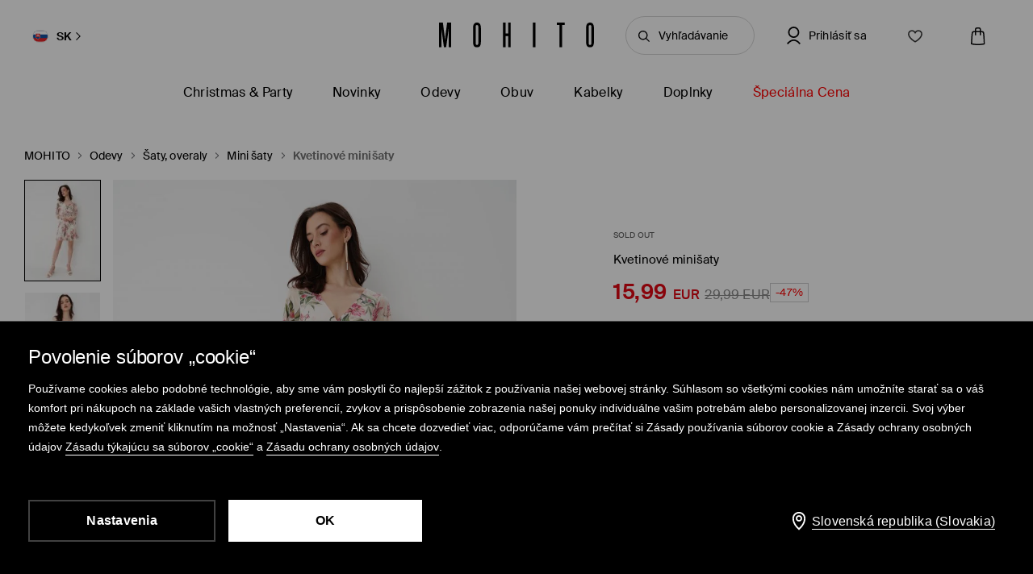

--- FILE ---
content_type: text/html; charset=UTF-8
request_url: https://www.mohito.com/sk/sk/kvetinove-minisaty-8491w-01p
body_size: 101881
content:
<!DOCTYPE html>
<!--[if IE 9]>         <html lang="sk" class="no-js lt-ie10"> <![endif]-->
<!--[if gt IE 9]><!--> <html lang="sk" class="no-js"> <!--<![endif]-->
<html>
<head>
    <script>
    window.__COLLECT_PERFORMANCE_METRICS__ = false && window.performance && typeof window.performance.mark === "function";
    window.__FRONTEND_VERSION__ = '6.411.0';
    (function () {
        if (!performance) {
            return;
        }

        if (!window.__COLLECT_PERFORMANCE_METRICS__) {
            window.__COLLECT_PERFORMANCE_METRICS__ = false;
        }

        if (window.__COLLECT_PERFORMANCE_METRICS__) {
            performance.mark('page:render:start');
        }
    })();

    (function () {
        if (!window.getFeatureFlags) {
            const featureToggles = {"pageheadernext":true,"enablenewtranslations":true,"cookiebotenabled":true,"enablenewseourlkey":true,"descparts":["introductorySentence","featuresInDescription","description","descriptionSentences","license"],"seometarobots":true,"seocanonicals":true,"deliverypricewithstoremethod":true,"mobileapiclearanceprice":true,"preventmultiplewelcomecouponsend":false,"livefeed":true,"colorspreviewinfilters":true,"enablediscountfilter":true,"roundcolorpicker":true,"disableshopbylook":true,"manualstickerpercategory":true,"mobileactivecarriers":true,"disablerecordlogin":true,"disableapisessionlog":true,"catalogfiltersoptimization":true,"marketingconsent":false,"productsopinionsproxy":true,"rendercategorybanners":true,"quickshop":true,"perbrandtranslationsenabled":true,"klarnadbwrite":true,"newpaymentsqueue":true,"quickshopalgolia":true,"urlrewritewithredirect":true,"promotioncalculatorcompare":false,"promotioncalculator":true,"cdpenable":false,"catalogopinions":true,"redesignforms":true,"catalogsliderenabled":true,"newecoupons":true,"promobarnext":true,"oldnavbarwithalgolia":true,"popularqueries":true,"dynamicyield":true,"newdynamicyieldcontext":true,"mergeanalyticssegmentscookies":true,"newfirstordercoupongenerator":true,"devicecharacteristicstype":"desktop","checkoutite42221":true,"checkoutite43354":true,"gbdemo-checkout-layout":"current","discoverye1doublesize":true,"productmanufacturer":true,"eventviewcontent":true,"cmsblockarchapiread":true,"couponstickerenabled":true,"productsopinionsdata":true,"enablenewdescription":true,"productmeasurement":true,"showcolorinfoinreview":true,"opinionsfilters":true,"doublesizeassistant":true,"previewcolorimage":true,"newsizetable":true,"infographicenabled":true,"minqtystock":true,"sizebaysizetable":true,"newsizepicker":true,"paidreturn":true,"chatbotzowie":true,"neworderstatus":true,"filterscounter":true,"devpcmeventqueueenabled":true,"overlaytag":true,"irregulargridcategories":"32464","irregulargridversion":3,"redesigncheckout":1,"pickuppointsredesign":1,"guestcheckout":1,"wishlisthomepage":1,"wishlist":1,"authorizationapi":1,"loadmorecategorydescription":1,"fastendcart":1,"featuretypes":1,"categorylargephotos":1,"logrocket":1,"loadmorebutton":1,"paymentchangemethod":1,"sidebar":1,"newsearch":1,"newproduct":1};

            window.getFeatureFlags = function () {
                return featureToggles;
            };
        }
    })();
</script>
    <meta http-equiv="Content-Type" content="text/html; charset=utf-8">
<meta name="viewport" content="initial-scale=1, maximum-scale=1, minimum-scale=1, user-scalable=no, width=device-width">
<title>Kvetinové minišaty farba krémová - MOHITO - 8491W-01P</title>


    <script id="CookiebotConfiguration" type="application/json" data-cookieconsent="ignore">
        {
            "DisableSessionPixel": true
        }
    </script>
    <link rel="preload" as="script" href="https://consent.cookiebot.com/uc.js" fetchpriority="high" />
    <script data-cookieconsent="ignore">
        (function () {
            const cookiebotCookie = getCookiebotCookie();
            const statistics_consent = cookiebotCookie.includes('statistics:true') ? 'granted' : 'denied';
            const preferences_consent = cookiebotCookie.includes('preferences:true') ? 'granted' : 'denied';
            const marketing_consent = cookiebotCookie.includes('marketing:true') ? 'granted' : 'denied';
            const default_ads_data_redaction = marketing_consent === 'denied';

            window.dataLayer = window.dataLayer || [];
            function gtag() {
                dataLayer.push(arguments);
            }
            gtag("consent", "default", {
                ad_personalization: marketing_consent,
                ad_storage: marketing_consent,
                ad_user_data: marketing_consent,
                analytics_storage: statistics_consent,
                functionality_storage: preferences_consent,
                personalization_storage: preferences_consent,
                security_storage: "granted",
                wait_for_update: 2000,
            });

            gtag("set", "ads_data_redaction", default_ads_data_redaction);

            function getCookiebotCookie() {
                const match = document.cookie.match(RegExp('(?:^|;\\s*)CookieConsent=([^;]*)'));
                return match ? match[1].toString() : '';
            }
        })();
    </script>
    <script data-culture="SK" id="Cookiebot" src="https://consent.cookiebot.com/uc.js" data-cbid="a3633787-1164-4846-9049-576b9f0c3734" type="text/javascript" fetchpriority="high" async></script>

<script>
    (function(w) {
        w['dataLayer'] = w['dataLayer'] || [];
    })(window);
</script>


    <script>
        (function() {
            let hasStatisticsConsent = getCookiebotCookie().includes('statistics:true');
            let isCookiebotEnabled = 1;
            let isCountryRequiringConsent = 0;

            if (!isCookiebotEnabled || !isCountryRequiringConsent || hasStatisticsConsent) {
                appendNRBrowserMonitoringScript();
            }

            function getCookiebotCookie() {
                let match = document.cookie.match(RegExp('(?:^|;\\s*)CookieConsent=([^;]*)'));
                return match ? match[1].toString() : '';
            }

            function appendNRBrowserMonitoringScript() {
                let nrScript = document.createElement('script');

                nrScript.setAttribute('type', 'text/javascript');
                nrScript.setAttribute('fetchpriority', 'high');
                nrScript.append(';window.NREUM||(NREUM={});NREUM.init={distributed_tracing:{enabled:true},privacy:{cookies_enabled:true},ajax:{deny_list:["bam.nr-data.net"]}};');
                nrScript.append(';NREUM.loader_config={accountID:"664398",trustKey:"664398",agentID:"1588890717",licenseKey:"cabb5a154f",applicationID:"1588890717"};');
                nrScript.append(';NREUM.info={beacon:"bam.nr-data.net",errorBeacon:"bam.nr-data.net",licenseKey:"cabb5a154f",applicationID:"1588890717",sa:1};');
                nrScript.append(';/*! For license information please see nr-loader-spa-1.248.0.min.js.LICENSE.txt */');
                nrScript.append('(()=>{var e,t,r={234:(e,t,r)=>{"use strict";r.d(t,{P_:()=>g,Mt:()=>v,C5:()=>s,DL:()=>A,OP:()=>D,lF:()=>N,Yu:()=>x,Dg:()=>m,CX:()=>c,GE:()=>w,sU:()=>j});var n=r(8632),i=r(9567);const o={beacon:n.ce.beacon,errorBeacon:n.ce.errorBeacon,licenseKey:void 0,applicationID:void 0,sa:void 0,queueTime:void 0,applicationTime:void 0,ttGuid:void 0,user:void 0,account:void 0,product:void 0,extra:void 0,jsAttributes:{},userAttributes:void 0,atts:void 0,transactionName:void 0,tNamePlain:void 0},a={};function s(e){if(!e)throw new Error("All info objects require an agent identifier!");if(!a[e])throw new Error("Info for ".concat(e," was never set"));return a[e]}function c(e,t){if(!e)throw new Error("All info objects require an agent identifier!");a[e]=(0,i.D)(t,o);const r=(0,n.ek)(e);r&&(r.info=a[e])}const u=e=>{if(!e||"string"!=typeof e)return!1;try{document.createDocumentFragment().querySelector(e)}catch{return!1}return!0};var d=r(7056),l=r(50);const f=()=>{const e={mask_selector:"*",block_selector:"[data-nr-block]",mask_input_options:{color:!1,date:!1,"datetime-local":!1,email:!1,month:!1,number:!1,range:!1,search:!1,tel:!1,text:!1,time:!1,url:!1,week:!1,textarea:!1,select:!1,password:!0}};return{feature_flags:[],proxy:{assets:void 0,beacon:void 0},privacy:{cookies_enabled:!0},ajax:{deny_list:void 0,block_internal:!0,enabled:!0,harvestTimeSeconds:10,autoStart:!0},distributed_tracing:{enabled:void 0,exclude_newrelic_header:void 0,cors_use_newrelic_header:void 0,cors_use_tracecontext_headers:void 0,allowed_origins:void 0},session:{domain:void 0,expiresMs:d.oD,inactiveMs:d.Hb},ssl:void 0,obfuscate:void 0,jserrors:{enabled:!0,harvestTimeSeconds:10,autoStart:!0},metrics:{enabled:!0,autoStart:!0},page_action:{enabled:!0,harvestTimeSeconds:30,autoStart:!0},page_view_event:{enabled:!0,autoStart:!0},page_view_timing:{enabled:!0,harvestTimeSeconds:30,long_task:!1,autoStart:!0},session_trace:{enabled:!0,harvestTimeSeconds:10,autoStart:!0},harvest:{tooManyRequestsDelay:60},session_replay:{autoStart:!0,enabled:!1,harvestTimeSeconds:60,sampling_rate:50,error_sampling_rate:50,collect_fonts:!1,inline_images:!1,inline_stylesheet:!0,mask_all_inputs:!0,get mask_text_selector(){return e.mask_selector},set mask_text_selector(t){u(t)?e.mask_selector=t+",[data-nr-mask]":null===t?e.mask_selector=t:(0,l.Z)("An invalid session_replay.mask_selector was provided and will not be used",t)},get block_class(){return"nr-block"},get ignore_class(){return"nr-ignore"},get mask_text_class(){return"nr-mask"},get block_selector(){return e.block_selector},set block_selector(t){u(t)?e.block_selector+=",".concat(t):""!==t&&(0,l.Z)("An invalid session_replay.block_selector was provided and will not be used",t)},get mask_input_options(){return e.mask_input_options},set mask_input_options(t){t&&"object"==typeof t?e.mask_input_options={...t,password:!0}:(0,l.Z)("An invalid session_replay.mask_input_option was provided and will not be used",t)}},spa:{enabled:!0,harvestTimeSeconds:10,autoStart:!0}}},h={},p="All configuration objects require an agent identifier!";function g(e){if(!e)throw new Error(p);if(!h[e])throw new Error("Configuration for ".concat(e," was never set"));return h[e]}function m(e,t){if(!e)throw new Error(p);h[e]=(0,i.D)(t,f());const r=(0,n.ek)(e);r&&(r.init=h[e])}function v(e,t){if(!e)throw new Error(p);var r=g(e);if(r){for(var n=t.split("."),i=0;i<n.length-1;i++)if("object"!=typeof(r=r[n[i]]))return;r=r[n[n.length-1]]}return r}const b={accountID:void 0,trustKey:void 0,agentID:void 0,licenseKey:void 0,applicationID:void 0,xpid:void 0},y={};function A(e){if(!e)throw new Error("All loader-config objects require an agent identifier!");if(!y[e])throw new Error("LoaderConfig for ".concat(e," was never set"));return y[e]}function w(e,t){if(!e)throw new Error("All loader-config objects require an agent identifier!");y[e]=(0,i.D)(t,b);const r=(0,n.ek)(e);r&&(r.loader_config=y[e])}const x=(0,n.mF)().o;var E=r(385),_=r(6818);const T={buildEnv:_.Re,customTransaction:void 0,disabled:!1,distMethod:_.gF,isolatedBacklog:!1,loaderType:void 0,maxBytes:3e4,offset:Math.floor(E._A?.performance?.timeOrigin||E._A?.performance?.timing?.navigationStart||Date.now()),onerror:void 0,origin:""+E._A.location,ptid:void 0,releaseIds:{},session:void 0,xhrWrappable:"function"==typeof E._A.XMLHttpRequest?.prototype?.addEventListener,version:_.q4,denyList:void 0},S={};function D(e){if(!e)throw new Error("All runtime objects require an agent identifier!");if(!S[e])throw new Error("Runtime for ".concat(e," was never set"));return S[e]}function j(e,t){if(!e)throw new Error("All runtime objects require an agent identifier!");S[e]=(0,i.D)(t,T);const r=(0,n.ek)(e);r&&(r.runtime=S[e])}function N(e){return function(e){try{const t=s(e);return!!t.licenseKey&&!!t.errorBeacon&&!!t.applicationID}catch(e){return!1}}(e)}},9567:(e,t,r)=>{"use strict";r.d(t,{D:()=>i});var n=r(50);function i(e,t){try{if(!e||"object"!=typeof e)return(0,n.Z)("Setting a Configurable requires an object as input");if(!t||"object"!=typeof t)return(0,n.Z)("Setting a Configurable requires a model to set its initial properties");const r=Object.create(Object.getPrototypeOf(t),Object.getOwnPropertyDescriptors(t)),o=0===Object.keys(r).length?e:r;for(let a in o)if(void 0!==e[a])try{Array.isArray(e[a])&&Array.isArray(t[a])?r[a]=Array.from(new Set([...e[a],...t[a]])):"object"==typeof e[a]&&"object"==typeof t[a]?r[a]=i(e[a],t[a]):r[a]=e[a]}catch(e){(0,n.Z)("An error occurred while setting a property of a Configurable",e)}return r}catch(e){(0,n.Z)("An error occured while setting a Configurable",e)}}},6818:(e,t,r)=>{"use strict";r.d(t,{Re:()=>i,gF:()=>o,lF:()=>a,q4:()=>n});const n="1.248.0",i="PROD",o="CDN",a="2.0.0-alpha.11"},385:(e,t,r)=>{"use strict";r.d(t,{FN:()=>c,IF:()=>l,LW:()=>a,Nk:()=>h,Tt:()=>u,_A:()=>o,cv:()=>p,iS:()=>s,il:()=>n,ux:()=>d,v6:()=>i,w1:()=>f});const n="undefined"!=typeof window&&!!window.document,i="undefined"!=typeof WorkerGlobalScope&&("undefined"!=typeof self&&self instanceof WorkerGlobalScope&&self.navigator instanceof WorkerNavigator||"undefined"!=typeof globalThis&&globalThis instanceof WorkerGlobalScope&&globalThis.navigator instanceof WorkerNavigator),o=n?window:"undefined"!=typeof WorkerGlobalScope&&("undefined"!=typeof self&&self instanceof WorkerGlobalScope&&self||"undefined"!=typeof globalThis&&globalThis instanceof WorkerGlobalScope&&globalThis),a="complete"===o?.document?.readyState,s=Boolean("hidden"===o?.document?.visibilityState),c=""+o?.location,u=/iPad|iPhone|iPod/.test(o.navigator?.userAgent),d=u&&"undefined"==typeof SharedWorker,l=(()=>{const e=o.navigator?.userAgent?.match(/Firefox[/\s](\d+\.\d+)/);return Array.isArray(e)&&e.length>=2?+e[1]:0})(),f=Boolean(n&&window.document.documentMode),h=!!o.navigator?.sendBeacon,p=Math.floor(o?.performance?.timeOrigin||o?.performance?.timing?.navigationStart||Date.now())},1117:(e,t,r)=>{"use strict";r.d(t,{w:()=>o});var n=r(50);const i={agentIdentifier:"",ee:void 0};class o{constructor(e){try{if("object"!=typeof e)return(0,n.Z)("shared context requires an object as input");this.sharedContext={},Object.assign(this.sharedContext,i),Object.entries(e).forEach((e=>{let[t,r]=e;Object.keys(i).includes(t)&&(this.sharedContext[t]=r)}))}catch(e){(0,n.Z)("An error occured while setting SharedContext",e)}}}},8e3:(e,t,r)=>{"use strict";r.d(t,{L:()=>d,R:()=>c});var n=r(8325),i=r(1284),o=r(4322),a=r(3325);const s={};function c(e,t){const r={staged:!1,priority:a.p[t]||0};u(e),s[e].get(t)||s[e].set(t,r)}function u(e){e&&(s[e]||(s[e]=new Map))}function d(){let e=arguments.length>0&&void 0!==arguments[0]?arguments[0]:"",t=arguments.length>1&&void 0!==arguments[1]?arguments[1]:"feature";if(u(e),!e||!s[e].get(t))return a(t);s[e].get(t).staged=!0;const r=[...s[e]];function a(t){const r=e?n.ee.get(e):n.ee,a=o.X.handlers;if(r.backlog&&a){var s=r.backlog[t],c=a[t];if(c){for(var u=0;s&&u<s.length;++u)l(s[u],c);(0,i.D)(c,(function(e,t){(0,i.D)(t,(function(t,r){r[0].on(e,r[1])}))}))}delete a[t],r.backlog[t]=null,r.emit("drain-"+t,[])}}r.every((e=>{let[t,r]=e;return r.staged}))&&(r.sort(((e,t)=>e[1].priority-t[1].priority)),r.forEach((t=>{let[r]=t;s[e].delete(r),a(r)})))}function l(e,t){var r=e[1];(0,i.D)(t[r],(function(t,r){var n=e[0];if(r[0]===n){var i=r[1],o=e[3],a=e[2];i.apply(o,a)}}))}},8325:(e,t,r)=>{"use strict";r.d(t,{A:()=>c,ee:()=>u});var n=r(8632),i=r(2210),o=r(234);class a{constructor(e){this.contextId=e}}var s=r(3117);const c="nr@context:".concat(s.a),u=function e(t,r){var n={},s={},d={},f=!1;try{f=16===r.length&&(0,o.OP)(r).isolatedBacklog}catch(e){}var h={on:g,addEventListener:g,removeEventListener:function(e,t){var r=n[e];if(!r)return;for(var i=0;i<r.length;i++)r[i]===t&&r.splice(i,1)},emit:function(e,r,n,i,o){!1!==o&&(o=!0);if(u.aborted&&!i)return;t&&o&&t.emit(e,r,n);for(var a=p(n),c=m(e),d=c.length,l=0;l<d;l++)c[l].apply(a,r);var f=b()[s[e]];f&&f.push([h,e,r,a]);return a},get:v,listeners:m,context:p,buffer:function(e,t){const r=b();if(t=t||"feature",h.aborted)return;Object.entries(e||{}).forEach((e=>{let[n,i]=e;s[i]=t,t in r||(r[t]=[])}))},abort:l,aborted:!1,isBuffering:function(e){return!!b()[s[e]]},debugId:r,backlog:f?{}:t&&"object"==typeof t.backlog?t.backlog:{}};return h;function p(e){return e&&e instanceof a?e:e?(0,i.X)(e,c,(()=>new a(c))):new a(c)}function g(e,t){n[e]=m(e).concat(t)}function m(e){return n[e]||[]}function v(t){return d[t]=d[t]||e(h,t)}function b(){return h.backlog}}(void 0,"globalEE"),d=(0,n.fP)();function l(){u.aborted=!0,u.backlog={}}d.ee||(d.ee=u)},5546:(e,t,r)=>{"use strict";r.d(t,{E:()=>n,p:()=>i});var n=r(8325).ee.get("handle");function i(e,t,r,i,o){o?(o.buffer([e],i),o.emit(e,t,r)):(n.buffer([e],i),n.emit(e,t,r))}},4322:(e,t,r)=>{"use strict";r.d(t,{X:()=>o});var n=r(5546);o.on=a;var i=o.handlers={};function o(e,t,r,o){a(o||n.E,i,e,t,r)}function a(e,t,r,i,o){o||(o="feature"),e||(e=n.E);var a=t[o]=t[o]||{};(a[r]=a[r]||[]).push([e,i])}},3239:(e,t,r)=>{"use strict";r.d(t,{bP:()=>s,iz:()=>c,m$:()=>a});var n=r(385);let i=!1,o=!1;try{const e={get passive(){return i=!0,!1},get signal(){return o=!0,!1}};n._A.addEventListener("test",null,e),n._A.removeEventListener("test",null,e)}catch(e){}function a(e,t){return i||o?{capture:!!e,passive:i,signal:t}:!!e}function s(e,t){let r=arguments.length>2&&void 0!==arguments[2]&&arguments[2],n=arguments.length>3?arguments[3]:void 0;window.addEventListener(e,t,a(r,n))}function c(e,t){let r=arguments.length>2&&void 0!==arguments[2]&&arguments[2],n=arguments.length>3?arguments[3]:void 0;document.addEventListener(e,t,a(r,n))}},3117:(e,t,r)=>{"use strict";r.d(t,{a:()=>n});const n=(0,r(4402).Rl)()},4402:(e,t,r)=>{"use strict";r.d(t,{Ht:()=>u,M:()=>c,Rl:()=>a,ky:()=>s});var n=r(385);const i="xxxxxxxx-xxxx-4xxx-yxxx-xxxxxxxxxxxx";function o(e,t){return e?15&e[t]:16*Math.random()|0}function a(){const e=n._A?.crypto||n._A?.msCrypto;let t,r=0;return e&&e.getRandomValues&&(t=e.getRandomValues(new Uint8Array(31))),i.split("").map((e=>"x"===e?o(t,++r).toString(16):"y"===e?(3&o()|8).toString(16):e)).join("")}function s(e){const t=n._A?.crypto||n._A?.msCrypto;let r,i=0;t&&t.getRandomValues&&(r=t.getRandomValues(new Uint8Array(31)));const a=[];for(var s=0;s<e;s++)a.push(o(r,++i).toString(16));return a.join("")}function c(){return s(16)}function u(){return s(32)}},7056:(e,t,r)=>{"use strict";r.d(t,{Bq:()=>n,Hb:()=>o,oD:()=>i});const n="NRBA",i=144e5,o=18e5},7894:(e,t,r)=>{"use strict";function n(){return Math.round(performance.now())}r.d(t,{z:()=>n})},7243:(e,t,r)=>{"use strict";r.d(t,{e:()=>i});var n=r(385);function i(e){if(0===(e||"").indexOf("data:"))return{protocol:"data"};try{const t=new URL(e,location.href),r={port:t.port,hostname:t.hostname,pathname:t.pathname,search:t.search,protocol:t.protocol.slice(0,t.protocol.indexOf(":")),sameOrigin:t.protocol===n._A?.location?.protocol&&t.host===n._A?.location?.host};return r.port&&""!==r.port||("http:"===t.protocol&&(r.port="80"),"https:"===t.protocol&&(r.port="443")),r.pathname&&""!==r.pathname?r.pathname.startsWith("/")||(r.pathname="/".concat(r.pathname)):r.pathname="/",r}catch(e){return{}}}},50:(e,t,r)=>{"use strict";function n(e,t){"function"==typeof console.warn&&(console.warn("New Relic: ".concat(e)),t&&console.warn(t))}r.d(t,{Z:()=>n})},2825:(e,t,r)=>{"use strict";r.d(t,{N:()=>d,T:()=>l});var n=r(8325),i=r(5546),o=r(3325),a=r(385);const s="newrelic";const c={stn:[o.D.sessionTrace],err:[o.D.jserrors,o.D.metrics],ins:[o.D.pageAction],spa:[o.D.spa],sr:[o.D.sessionReplay,o.D.sessionTrace]},u=new Set;function d(e,t){const r=n.ee.get(t);e&&"object"==typeof e&&(u.has(t)||(Object.entries(e).forEach((e=>{let[t,n]=e;c[t]?c[t].forEach((e=>{n?(0,i.p)("feat-"+t,[],void 0,e,r):(0,i.p)("block-"+t,[],void 0,e,r),(0,i.p)("rumresp-"+t,[Boolean(n)],void 0,e,r)})):n&&(0,i.p)("feat-"+t,[],void 0,void 0,r),l[t]=Boolean(n)})),Object.keys(c).forEach((e=>{void 0===l[e]&&(c[e]?.forEach((t=>(0,i.p)("rumresp-"+e,[!1],void 0,t,r))),l[e]=!1)})),u.add(t),function(){let e=arguments.length>0&&void 0!==arguments[0]?arguments[0]:{};try{a._A.dispatchEvent(new CustomEvent(s,{detail:e}))}catch(e){}}({loaded:!0})))}const l={}},2210:(e,t,r)=>{"use strict";r.d(t,{X:()=>i});var n=Object.prototype.hasOwnProperty;function i(e,t,r){if(n.call(e,t))return e[t];var i=r();if(Object.defineProperty&&Object.keys)try{return Object.defineProperty(e,t,{value:i,writable:!0,enumerable:!1}),i}catch(e){}return e[t]=i,i}},1284:(e,t,r)=>{"use strict";r.d(t,{D:()=>n});const n=(e,t)=>Object.entries(e||{}).map((e=>{let[r,n]=e;return t(r,n)}))},4351:(e,t,r)=>{"use strict";r.d(t,{P:()=>o});var n=r(8325);const i=()=>{const e=new WeakSet;return(t,r)=>{if("object"==typeof r&&null!==r){if(e.has(r))return;e.add(r)}return r}};function o(e){try{return JSON.stringify(e,i())}catch(e){try{n.ee.emit("internal-error",[e])}catch(e){}}}},3960:(e,t,r)=>{"use strict";r.d(t,{KB:()=>a,b2:()=>o});var n=r(3239);function i(){return"undefined"==typeof document||"complete"===document.readyState}function o(e,t){if(i())return e();(0,n.bP)("load",e,t)}function a(e){if(i())return e();(0,n.iz)("DOMContentLoaded",e)}},8632:(e,t,r)=>{"use strict";r.d(t,{EZ:()=>d,ce:()=>o,ek:()=>u,fP:()=>a,gG:()=>l,h5:()=>c,mF:()=>s});var n=r(7894),i=r(385);const o={beacon:"bam.nr-data.net",errorBeacon:"bam.nr-data.net"};function a(){return i._A.NREUM||(i._A.NREUM={}),void 0===i._A.newrelic&&(i._A.newrelic=i._A.NREUM),i._A.NREUM}function s(){let e=a();return e.o||(e.o={ST:i._A.setTimeout,SI:i._A.setImmediate,CT:i._A.clearTimeout,XHR:i._A.XMLHttpRequest,REQ:i._A.Request,EV:i._A.Event,PR:i._A.Promise,MO:i._A.MutationObserver,FETCH:i._A.fetch}),e}function c(e,t){let r=a();r.initializedAgents??={},t.initializedAt={ms:(0,n.z)(),date:new Date},r.initializedAgents[e]=t}function u(e){let t=a();return t.initializedAgents?.[e]}function d(e,t){a()[e]=t}function l(){return function(){let e=a();const t=e.info||{};e.info={beacon:o.beacon,errorBeacon:o.errorBeacon,...t}}(),function(){let e=a();const t=e.init||{};e.init={...t}}(),s(),function(){let e=a();const t=e.loader_config||{};e.loader_config={...t}}(),a()}},7956:(e,t,r)=>{"use strict";r.d(t,{N:()=>i});var n=r(3239);function i(e){let t=arguments.length>1&&void 0!==arguments[1]&&arguments[1],r=arguments.length>2?arguments[2]:void 0,i=arguments.length>3?arguments[3]:void 0;(0,n.iz)("visibilitychange",(function(){if(t)return void("hidden"===document.visibilityState&&e());e(document.visibilityState)}),r,i)}},1214:(e,t,r)=>{"use strict";r.d(t,{em:()=>b,u5:()=>D,QU:()=>C,_L:()=>I,Gm:()=>H,Lg:()=>L,BV:()=>G,Kf:()=>K});var n=r(8325),i=r(3117);const o="nr@original:".concat(i.a);var a=Object.prototype.hasOwnProperty,s=!1;function c(e,t){return e||(e=n.ee),r.inPlace=function(e,t,n,i,o){n||(n="");const a="-"===n.charAt(0);for(let s=0;s<t.length;s++){const c=t[s],u=e[c];d(u)||(e[c]=r(u,a?c+n:n,i,c,o))}},r.flag=o,r;function r(t,r,n,s,c){return d(t)?t:(r||(r=""),nrWrapper[o]=t,function(e,t,r){if(Object.defineProperty&&Object.keys)try{return Object.keys(e).forEach((function(r){Object.defineProperty(t,r,{get:function(){return e[r]},set:function(t){return e[r]=t,t}})})),t}catch(e){u([e],r)}for(var n in e)a.call(e,n)&&(t[n]=e[n])}(t,nrWrapper,e),nrWrapper);function nrWrapper(){var o,a,d,l;try{a=this,o=[...arguments],d="function"==typeof n?n(o,a):n||{}}catch(t){u([t,"",[o,a,s],d],e)}i(r+"start",[o,a,s],d,c);try{return l=t.apply(a,o)}catch(e){throw i(r+"err",[o,a,e],d,c),e}finally{i(r+"end",[o,a,l],d,c)}}}function i(r,n,i,o){if(!s||t){var a=s;s=!0;try{e.emit(r,n,i,t,o)}catch(t){u([t,r,n,i],e)}s=a}}}function u(e,t){t||(t=n.ee);try{t.emit("internal-error",e)}catch(e){}}function d(e){return!(e&&"function"==typeof e&&e.apply&&!e[o])}var l=r(2210),f=r(385);const h={},p=f._A.XMLHttpRequest,g="addEventListener",m="removeEventListener",v="nr@wrapped:".concat(n.A);function b(e){var t=function(e){return(e||n.ee).get("events")}(e);if(h[t.debugId]++)return t;h[t.debugId]=1;var r=c(t,!0);function i(e){r.inPlace(e,[g,m],"-",o)}function o(e,t){return e[1]}return"getPrototypeOf"in Object&&(f.il&&y(document,i),y(f._A,i),y(p.prototype,i)),t.on(g+"-start",(function(e,t){var n=e[1];if(null!==n&&("function"==typeof n||"object"==typeof n)){var i=(0,l.X)(n,v,(function(){var e={object:function(){if("function"!=typeof n.handleEvent)return;return n.handleEvent.apply(n,arguments)},function:n}[typeof n];return e?r(e,"fn-",null,e.name||"anonymous"):n}));this.wrapped=e[1]=i}})),t.on(m+"-start",(function(e){e[1]=this.wrapped||e[1]})),t}function y(e,t){let r=e;for(;"object"==typeof r&&!Object.prototype.hasOwnProperty.call(r,g);)r=Object.getPrototypeOf(r);for(var n=arguments.length,i=new Array(n>2?n-2:0),o=2;o<n;o++)i[o-2]=arguments[o];r&&t(r,...i)}var A="fetch-",w=A+"body-",x=["arrayBuffer","blob","json","text","formData"],E=f._A.Request,_=f._A.Response,T="prototype";const S={};function D(e){const t=function(e){return(e||n.ee).get("fetch")}(e);if(!(E&&_&&f._A.fetch))return t;if(S[t.debugId]++)return t;function r(e,r,i){var o=e[r];"function"==typeof o&&(e[r]=function(){var e,r=[...arguments],a={};t.emit(i+"before-start",[r],a),a[n.A]&&a[n.A].dt&&(e=a[n.A].dt);var s=o.apply(this,r);return t.emit(i+"start",[r,e],s),s.then((function(e){return t.emit(i+"end",[null,e],s),e}),(function(e){throw t.emit(i+"end",[e],s),e}))})}return S[t.debugId]=1,x.forEach((e=>{r(E[T],e,w),r(_[T],e,w)})),r(f._A,"fetch",A),t.on(A+"end",(function(e,r){var n=this;if(r){var i=r.headers.get("content-length");null!==i&&(n.rxSize=i),t.emit(A+"done",[null,r],n)}else t.emit(A+"done",[e],n)})),t}const j={},N=["pushState","replaceState"];function C(e){const t=function(e){return(e||n.ee).get("history")}(e);return!f.il||j[t.debugId]++||(j[t.debugId]=1,c(t).inPlace(window.history,N,"-")),t}var R=r(3239);const O={},P=["appendChild","insertBefore","replaceChild"];function I(e){const t=function(e){return(e||n.ee).get("jsonp")}(e);if(!f.il||O[t.debugId])return t;O[t.debugId]=!0;var r=c(t),i=/[?&](?:callback|cb)=([^&#]+)/,o=/(.*)\.([^.]+)/,a=/^(\w+)(\.|$)(.*)$/;function s(e,t){if(!e)return t;const r=e.match(a),n=r[1];return s(r[3],t[n])}return r.inPlace(Node.prototype,P,"dom-"),t.on("dom-start",(function(e){!function(e){if(!e||"string"!=typeof e.nodeName||"script"!==e.nodeName.toLowerCase())return;if("function"!=typeof e.addEventListener)return;var n=(a=e.src,c=a.match(i),c?c[1]:null);var a,c;if(!n)return;var u=function(e){var t=e.match(o);if(t&&t.length>=3)return{key:t[2],parent:s(t[1],window)};return{key:e,parent:window}}(n);if("function"!=typeof u.parent[u.key])return;var d={};function l(){t.emit("jsonp-end",[],d),e.removeEventListener("load",l,(0,R.m$)(!1)),e.removeEventListener("error",f,(0,R.m$)(!1))}function f(){t.emit("jsonp-error",[],d),t.emit("jsonp-end",[],d),e.removeEventListener("load",l,(0,R.m$)(!1)),e.removeEventListener("error",f,(0,R.m$)(!1))}r.inPlace(u.parent,[u.key],"cb-",d),e.addEventListener("load",l,(0,R.m$)(!1)),e.addEventListener("error",f,(0,R.m$)(!1)),t.emit("new-jsonp",[e.src],d)}(e[0])})),t}const k={};function H(e){const t=function(e){return(e||n.ee).get("mutation")}(e);if(!f.il||k[t.debugId])return t;k[t.debugId]=!0;var r=c(t),i=f._A.MutationObserver;return i&&(window.MutationObserver=function(e){return this instanceof i?new i(r(e,"fn-")):i.apply(this,arguments)},MutationObserver.prototype=i.prototype),t}const z={};function L(e){const t=function(e){return(e||n.ee).get("promise")}(e);if(z[t.debugId])return t;z[t.debugId]=!0;var r=t.context,i=c(t),a=f._A.Promise;return a&&function(){function e(r){var n=t.context(),o=i(r,"executor-",n,null,!1);const s=Reflect.construct(a,[o],e);return t.context(s).getCtx=function(){return n},s}f._A.Promise=e,Object.defineProperty(e,"name",{value:"Promise"}),e.toString=function(){return a.toString()},Object.setPrototypeOf(e,a),["all","race"].forEach((function(r){const n=a[r];e[r]=function(e){let i=!1;[...e||[]].forEach((e=>{this.resolve(e).then(a("all"===r),a(!1))}));const o=n.apply(this,arguments);return o;function a(e){return function(){t.emit("propagate",[null,!i],o,!1,!1),i=i||!e}}}})),["resolve","reject"].forEach((function(r){const n=a[r];e[r]=function(e){const r=n.apply(this,arguments);return e!==r&&t.emit("propagate",[e,!0],r,!1,!1),r}})),e.prototype=a.prototype;const n=a.prototype.then;a.prototype.then=function(){var e=this,o=r(e);o.promise=e;for(var a=arguments.length,s=new Array(a),c=0;c<a;c++)s[c]=arguments[c];s[0]=i(s[0],"cb-",o,null,!1),s[1]=i(s[1],"cb-",o,null,!1);const u=n.apply(this,s);return o.nextPromise=u,t.emit("propagate",[e,!0],u,!1,!1),u},a.prototype.then[o]=n,t.on("executor-start",(function(e){e[0]=i(e[0],"resolve-",this,null,!1),e[1]=i(e[1],"resolve-",this,null,!1)})),t.on("executor-err",(function(e,t,r){e[1](r)})),t.on("cb-end",(function(e,r,n){t.emit("propagate",[n,!0],this.nextPromise,!1,!1)})),t.on("propagate",(function(e,r,n){this.getCtx&&!r||(this.getCtx=function(){if(e instanceof Promise)var r=t.context(e);return r&&r.getCtx?r.getCtx():this})}))}(),t}const M={},F="setTimeout",B="setInterval",U="clearTimeout",Z="-start",V="-",q=[F,"setImmediate",B,U,"clearImmediate"];function G(e){const t=function(e){return(e||n.ee).get("timer")}(e);if(M[t.debugId]++)return t;M[t.debugId]=1;var r=c(t);return r.inPlace(f._A,q.slice(0,2),F+V),r.inPlace(f._A,q.slice(2,3),B+V),r.inPlace(f._A,q.slice(3),U+V),t.on(B+Z,(function(e,t,n){e[0]=r(e[0],"fn-",null,n)})),t.on(F+Z,(function(e,t,n){this.method=n,this.timerDuration=isNaN(e[1])?0:+e[1],e[0]=r(e[0],"fn-",this,n)})),t}var W=r(50);const X={},Y=["open","send"];function K(e){var t=e||n.ee;const r=function(e){return(e||n.ee).get("xhr")}(t);if(X[r.debugId]++)return r;X[r.debugId]=1,b(t);var i=c(r),o=f._A.XMLHttpRequest,a=f._A.MutationObserver,s=f._A.Promise,u=f._A.setInterval,d="readystatechange",l=["onload","onerror","onabort","onloadstart","onloadend","onprogress","ontimeout"],h=[],p=f._A.XMLHttpRequest=function(e){const t=new o(e),n=r.context(t);try{r.emit("new-xhr",[t],n),t.addEventListener(d,(a=n,function(){var e=this;e.readyState>3&&!a.resolved&&(a.resolved=!0,r.emit("xhr-resolved",[],e)),i.inPlace(e,l,"fn-",w)}),(0,R.m$)(!1))}catch(e){(0,W.Z)("An error occurred while intercepting XHR",e);try{r.emit("internal-error",[e])}catch(e){}}var a;return t};function g(e,t){i.inPlace(t,["onreadystatechange"],"fn-",w)}if(function(e,t){for(var r in e)t[r]=e[r]}(o,p),p.prototype=o.prototype,i.inPlace(p.prototype,Y,"-xhr-",w),r.on("send-xhr-start",(function(e,t){g(e,t),function(e){h.push(e),a&&(m?m.then(A):u?u(A):(v=-v,y.data=v))}(t)})),r.on("open-xhr-start",g),a){var m=s&&s.resolve();if(!u&&!s){var v=1,y=document.createTextNode(v);new a(A).observe(y,{characterData:!0})}}else t.on("fn-end",(function(e){e[0]&&e[0].type===d||A()}));function A(){for(var e=0;e<h.length;e++)g(0,h[e]);h.length&&(h=[])}function w(e,t){return t}return r}},7825:(e,t,r)=>{"use strict";r.d(t,{t:()=>n});const n=r(3325).D.ajax},6660:(e,t,r)=>{"use strict";r.d(t,{t:()=>n});const n=r(3325).D.jserrors},3081:(e,t,r)=>{"use strict";r.d(t,{gF:()=>o,mY:()=>i,t9:()=>n,vz:()=>s,xS:()=>a});const n=r(3325).D.metrics,i="sm",o="cm",a="storeSupportabilityMetrics",s="storeEventMetrics"},4649:(e,t,r)=>{"use strict";r.d(t,{t:()=>n});const n=r(3325).D.pageAction},7633:(e,t,r)=>{"use strict";r.d(t,{t:()=>n});const n=r(3325).D.pageViewEvent},9251:(e,t,r)=>{"use strict";r.d(t,{t:()=>n});const n=r(3325).D.pageViewTiming},7144:(e,t,r)=>{"use strict";r.d(t,{t:()=>n});const n=r(3325).D.sessionReplay},3614:(e,t,r)=>{"use strict";r.d(t,{BST_RESOURCE:()=>i,END:()=>s,FEATURE_NAME:()=>n,FN_END:()=>u,FN_START:()=>c,PUSH_STATE:()=>d,RESOURCE:()=>o,START:()=>a});const n=r(3325).D.sessionTrace,i="bstResource",o="resource",a="-start",s="-end",c="fn"+a,u="fn"+s,d="pushState"},7836:(e,t,r)=>{"use strict";r.d(t,{BODY:()=>x,CB_END:()=>E,CB_START:()=>u,END:()=>w,FEATURE_NAME:()=>i,FETCH:()=>T,FETCH_BODY:()=>v,FETCH_DONE:()=>m,FETCH_START:()=>g,FN_END:()=>c,FN_START:()=>s,INTERACTION:()=>f,INTERACTION_API:()=>d,INTERACTION_EVENTS:()=>o,JSONP_END:()=>b,JSONP_NODE:()=>p,JS_TIME:()=>_,MAX_TIMER_BUDGET:()=>a,REMAINING:()=>l,SPA_NODE:()=>h,START:()=>A,originalSetTimeout:()=>y});var n=r(234);const i=r(3325).D.spa,o=["click","submit","keypress","keydown","keyup","change"],a=999,s="fn-start",c="fn-end",u="cb-start",d="api-ixn-",l="remaining",f="interaction",h="spaNode",p="jsonpNode",g="fetch-start",m="fetch-done",v="fetch-body-",b="jsonp-end",y=n.Yu.ST,A="-start",w="-end",x="-body",E="cb"+w,_="jsTime",T="fetch"},5938:(e,t,r)=>{"use strict";r.d(t,{W:()=>i});var n=r(8325);class i{constructor(e,t,r){this.agentIdentifier=e,this.aggregator=t,this.ee=n.ee.get(e),this.featureName=r,this.blocked=!1}}},7530:(e,t,r)=>{"use strict";r.d(t,{j:()=>b});var n=r(3325),i=r(234),o=r(5546),a=r(8325),s=r(7894),c=r(8e3),u=r(3960),d=r(385),l=r(50),f=r(3081),h=r(8632);function p(){const e=(0,h.gG)();["setErrorHandler","finished","addToTrace","addRelease","addPageAction","setCurrentRouteName","setPageViewName","setCustomAttribute","interaction","noticeError","setUserId","setApplicationVersion","start","recordReplay","pauseReplay"].forEach((t=>{e[t]=function(){for(var r=arguments.length,n=new Array(r),i=0;i<r;i++)n[i]=arguments[i];return function(t){for(var r=arguments.length,n=new Array(r>1?r-1:0),i=1;i<r;i++)n[i-1]=arguments[i];let o=[];return Object.values(e.initializedAgents).forEach((e=>{e.exposed&&e.api[t]&&o.push(e.api[t](...n))})),o.length>1?o:o[0]}(t,...n)}}))}var g=r(2825);const m=e=>{const t=e.startsWith("http");e+="/",r.p=t?e:"https://"+e};let v=!1;function b(e){let t=arguments.length>1&&void 0!==arguments[1]?arguments[1]:{},b=arguments.length>2?arguments[2]:void 0,y=arguments.length>3?arguments[3]:void 0,{init:A,info:w,loader_config:x,runtime:E={loaderType:b},exposed:_=!0}=t;const T=(0,h.gG)();w||(A=T.init,w=T.info,x=T.loader_config),(0,i.Dg)(e.agentIdentifier,A||{}),(0,i.GE)(e.agentIdentifier,x||{}),w.jsAttributes??={},d.v6&&(w.jsAttributes.isWorker=!0),(0,i.CX)(e.agentIdentifier,w);const S=(0,i.P_)(e.agentIdentifier),D=[w.beacon,w.errorBeacon];v||(S.proxy.assets&&(m(S.proxy.assets),D.push(S.proxy.assets)),S.proxy.beacon&&D.push(S.proxy.beacon),p(),(0,h.EZ)("activatedFeatures",g.T)),E.denyList=[...S.ajax.deny_list||[],...S.ajax.block_internal?D:[]],(0,i.sU)(e.agentIdentifier,E),void 0===e.api&&(e.api=function(e,t){t||(0,c.R)(e,"api");const h={};var p=a.ee.get(e),g=p.get("tracer"),m="api-",v=m+"ixn-";function b(t,r,n,o){const a=(0,i.C5)(e);return null===r?delete a.jsAttributes[t]:(0,i.CX)(e,{...a,jsAttributes:{...a.jsAttributes,[t]:r}}),w(m,n,!0,o||null===r?"session":void 0)(t,r)}function y(){}["setErrorHandler","finished","addToTrace","addRelease"].forEach((e=>{h[e]=w(m,e,!0,"api")})),h.addPageAction=w(m,"addPageAction",!0,n.D.pageAction),h.setCurrentRouteName=w(m,"routeName",!0,n.D.spa),h.setPageViewName=function(t,r){if("string"==typeof t)return"/"!==t.charAt(0)&&(t="/"+t),(0,i.OP)(e).customTransaction=(r||"http://custom.transaction")+t,w(m,"setPageViewName",!0)()},h.setCustomAttribute=function(e,t){let r=arguments.length>2&&void 0!==arguments[2]&&arguments[2];if("string"==typeof e){if(["string","number","boolean"].includes(typeof t)||null===t)return b(e,t,"setCustomAttribute",r);(0,l.Z)("Failed to execute setCustomAttribute.\\nNon-null value must be a string, number or boolean type, but a type of <".concat(typeof t,"> was provided."))}else(0,l.Z)("Failed to execute setCustomAttribute.\\nName must be a string type, but a type of <".concat(typeof e,"> was provided."))},h.setUserId=function(e){if("string"==typeof e||null===e)return b("enduser.id",e,"setUserId",!0);(0,l.Z)("Failed to execute setUserId.\\nNon-null value must be a string type, but a type of <".concat(typeof e,"> was provided."))},h.setApplicationVersion=function(e){if("string"==typeof e||null===e)return b("application.version",e,"setApplicationVersion",!1);(0,l.Z)("Failed to execute setApplicationVersion. Expected <String | null>, but got <".concat(typeof e,">."))},h.start=e=>{try{const t=e?"defined":"undefined";(0,o.p)(f.xS,["API/start/".concat(t,"/called")],void 0,n.D.metrics,p);const r=Object.values(n.D);if(void 0===e)e=r;else{if((e=Array.isArray(e)&&e.length?e:[e]).some((e=>!r.includes(e))))return(0,l.Z)("Invalid feature name supplied. Acceptable feature names are: ".concat(r));e.includes(n.D.pageViewEvent)||e.push(n.D.pageViewEvent)}e.forEach((e=>{p.emit("".concat(e,"-opt-in"))}))}catch(e){(0,l.Z)("An unexpected issue occurred",e)}},h.recordReplay=function(){(0,o.p)(f.xS,["API/recordReplay/called"],void 0,n.D.metrics,p),(0,o.p)("recordReplay",[],void 0,n.D.sessionReplay,p)},h.pauseReplay=function(){(0,o.p)(f.xS,["API/pauseReplay/called"],void 0,n.D.metrics,p),(0,o.p)("pauseReplay",[],void 0,n.D.sessionReplay,p)},h.interaction=function(){return(new y).get()};var A=y.prototype={createTracer:function(e,t){var r={},i=this,a="function"==typeof t;return(0,o.p)(f.xS,["API/createTracer/called"],void 0,n.D.metrics,p),(0,o.p)(v+"tracer",[(0,s.z)(),e,r],i,n.D.spa,p),function(){if(g.emit((a?"":"no-")+"fn-start",[(0,s.z)(),i,a],r),a)try{return t.apply(this,arguments)}catch(e){throw g.emit("fn-err",[arguments,this,e],r),e}finally{g.emit("fn-end",[(0,s.z)()],r)}}}};function w(e,t,r,i){return function(){return(0,o.p)(f.xS,["API/"+t+"/called"],void 0,n.D.metrics,p),i&&(0,o.p)(e+t,[(0,s.z)(),...arguments],r?null:this,i,p),r?void 0:this}}function x(){r.e(111).then(r.bind(r,7438)).then((t=>{let{setAPI:r}=t;r(e),(0,c.L)(e,"api")})).catch((()=>(0,l.Z)("Downloading runtime APIs failed...")))}return["actionText","setName","setAttribute","save","ignore","onEnd","getContext","end","get"].forEach((e=>{A[e]=w(v,e,void 0,n.D.spa)})),h.noticeError=function(e,t){"string"==typeof e&&(e=new Error(e)),(0,o.p)(f.xS,["API/noticeError/called"],void 0,n.D.metrics,p),(0,o.p)("err",[e,(0,s.z)(),!1,t],void 0,n.D.jserrors,p)},d.il?(0,u.b2)((()=>x()),!0):x(),h}(e.agentIdentifier,y)),void 0===e.exposed&&(e.exposed=_),v=!0}},1926:(e,t,r)=>{r.nc=(()=>{try{return document?.currentScript?.nonce}catch(e){}return""})()},3325:(e,t,r)=>{"use strict";r.d(t,{D:()=>n,p:()=>i});const n={ajax:"ajax",jserrors:"jserrors",metrics:"metrics",pageAction:"page_action",pageViewEvent:"page_view_event",pageViewTiming:"page_view_timing",sessionReplay:"session_replay",sessionTrace:"session_trace",spa:"spa"},i={[n.pageViewEvent]:1,[n.pageViewTiming]:2,[n.metrics]:3,[n.jserrors]:4,[n.ajax]:5,[n.sessionTrace]:6,[n.pageAction]:7,[n.spa]:8,[n.sessionReplay]:9}}},n={};function i(e){var t=n[e];if(void 0!==t)return t.exports;var o=n[e]={exports:{}};return r[e](o,o.exports,i),o.exports}i.m=r,i.d=(e,t)=>{for(var r in t)i.o(t,r)&&!i.o(e,r)&&Object.defineProperty(e,r,{enumerable:!0,get:t[r]})},i.f={},i.e=e=>Promise.all(Object.keys(i.f).reduce(((t,r)=>(i.f[r](e,t),t)),[])),i.u=e=>({111:"nr-spa",164:"nr-spa-compressor",433:"nr-spa-recorder"}[e]+"-1.248.0.min.js"),i.o=(e,t)=>Object.prototype.hasOwnProperty.call(e,t),e={},t="NRBA-1.248.0.PROD:",i.l=(r,n,o,a)=>{if(e[r])e[r].push(n);else{var s,c;if(void 0!==o)for(var u=document.getElementsByTagName("script"),d=0;d<u.length;d++){var l=u[d];if(l.getAttribute("src")==r||l.getAttribute("data-webpack")==t+o){s=l;break}}s||(c=!0,(s=document.createElement("script")).charset="utf-8",s.timeout=120,i.nc&&s.setAttribute("nonce",i.nc),s.setAttribute("data-webpack",t+o),s.src=r,0!==s.src.indexOf(window.location.origin+"/")&&(s.crossOrigin="anonymous"),s.integrity=i.sriHashes[a],s.crossOrigin="anonymous"),e[r]=[n];var f=(t,n)=>{s.onerror=s.onload=null,clearTimeout(h);var i=e[r];if(delete e[r],s.parentNode&&s.parentNode.removeChild(s),i&&i.forEach((e=>e(n))),t)return t(n)},h=setTimeout(f.bind(null,void 0,{type:"timeout",target:s}),12e4);s.onerror=f.bind(null,s.onerror),s.onload=f.bind(null,s.onload),c&&document.head.appendChild(s)}},i.r=e=>{"undefined"!=typeof Symbol&&Symbol.toStringTag&&Object.defineProperty(e,Symbol.toStringTag,{value:"Module"}),Object.defineProperty(e,"__esModule",{value:!0})},i.p="https://js-agent.newrelic.com/",i.sriHashes={111:"sha512-ZwkW/wLO65ZnBcPIJO2VJVqTtRyXCRZiimLidZm1CYZfRiDwnchDLGFiEKDNkhfy/b1cgD3SElt5YjVudzleDQ=="},(()=>{var e={801:0,92:0};i.f.j=(t,r)=>{var n=i.o(e,t)?e[t]:void 0;if(0!==n)if(n)r.push(n[2]);else{var o=new Promise(((r,i)=>n=e[t]=[r,i]));r.push(n[2]=o);var a=i.p+i.u(t),s=new Error;i.l(a,(r=>{if(i.o(e,t)&&(0!==(n=e[t])&&(e[t]=void 0),n)){var o=r&&("load"===r.type?"missing":r.type),a=r&&r.target&&r.target.src;s.message="Loading chunk "+t+" failed.\\n("+o+": "+a+")",s.name="ChunkLoadError",s.type=o,s.request=a,n[1](s)}}),"chunk-"+t,t)}};var t=(t,r)=>{var n,o,[a,s,c]=r,u=0;if(a.some((t=>0!==e[t]))){for(n in s)i.o(s,n)&&(i.m[n]=s[n]);if(c)c(i)}for(t&&t(r);u<a.length;u++)o=a[u],i.o(e,o)&&e[o]&&e[o][0](),e[o]=0},r=self["webpackChunk:NRBA-1.248.0.PROD"]=self["webpackChunk:NRBA-1.248.0.PROD"]||[];r.forEach(t.bind(null,0)),r.push=t.bind(null,r.push.bind(r))})(),(()=>{"use strict";i(1926);var e=i(50);class t{addPageAction(t,r){(0,e.Z)("Call to agent api addPageAction failed. The page action feature is not currently initialized.")}setPageViewName(t,r){(0,e.Z)("Call to agent api setPageViewName failed. The page view feature is not currently initialized.")}setCustomAttribute(t,r,n){(0,e.Z)("Call to agent api setCustomAttribute failed. The js errors feature is not currently initialized.")}noticeError(t,r){(0,e.Z)("Call to agent api noticeError failed. The js errors feature is not currently initialized.")}setUserId(t){(0,e.Z)("Call to agent api setUserId failed. The js errors feature is not currently initialized.")}setApplicationVersion(t){(0,e.Z)("Call to agent api setApplicationVersion failed. The agent is not currently initialized.")}setErrorHandler(t){(0,e.Z)("Call to agent api setErrorHandler failed. The js errors feature is not currently initialized.")}finished(t){(0,e.Z)("Call to agent api finished failed. The page action feature is not currently initialized.")}addRelease(t,r){(0,e.Z)("Call to agent api addRelease failed. The js errors feature is not currently initialized.")}start(t){(0,e.Z)("Call to agent api addRelease failed. The agent is not currently initialized.")}recordReplay(){(0,e.Z)("Call to agent api recordReplay failed. The agent is not currently initialized.")}pauseReplay(){(0,e.Z)("Call to agent api pauseReplay failed. The agent is not currently initialized.")}}var r=i(3325),n=i(234);const o=Object.values(r.D);function a(e){const t={};return o.forEach((r=>{t[r]=function(e,t){return!1!==(0,n.Mt)(t,"".concat(e,".enabled"))}(r,e)})),t}var s=i(7530);var c=i(8e3),u=i(5938),d=i(3960),l=i(385);class f extends u.W{constructor(e,t,r){let i=!(arguments.length>3&&void 0!==arguments[3])||arguments[3];super(e,t,r),this.auto=i,this.abortHandler=void 0,this.featAggregate=void 0,this.onAggregateImported=void 0,!1===(0,n.Mt)(this.agentIdentifier,"".concat(this.featureName,".autoStart"))&&(this.auto=!1),this.auto&&(0,c.R)(e,r)}importAggregator(){let t=arguments.length>0&&void 0!==arguments[0]?arguments[0]:{};if(this.featAggregate)return;if(!this.auto)return void this.ee.on("".concat(this.featureName,"-opt-in"),(()=>{(0,c.R)(this.agentIdentifier,this.featureName),this.auto=!0,this.importAggregator()}));const r=l.il&&!0===(0,n.Mt)(this.agentIdentifier,"privacy.cookies_enabled");let o;this.onAggregateImported=new Promise((e=>{o=e}));const a=async()=>{let n;try{if(r){const{setupAgentSession:e}=await i.e(111).then(i.bind(i,3228));n=e(this.agentIdentifier)}}catch(t){(0,e.Z)("A problem occurred when starting up session manager. This page will not start or extend any session.",t)}try{if(!this.shouldImportAgg(this.featureName,n))return(0,c.L)(this.agentIdentifier,this.featureName),void o(!1);const{lazyFeatureLoader:e}=await i.e(111).then(i.bind(i,8582)),{Aggregate:r}=await e(this.featureName,"aggregate");this.featAggregate=new r(this.agentIdentifier,this.aggregator,t),o(!0)}catch(t){(0,e.Z)("Downloading and initializing ".concat(this.featureName," failed..."),t),this.abortHandler?.(),(0,c.L)(this.agentIdentifier,this.featureName),o(!1)}};l.il?(0,d.b2)((()=>a()),!0):a()}shouldImportAgg(e,t){return e!==r.D.sessionReplay||!!n.Yu.MO&&(!1!==(0,n.Mt)(this.agentIdentifier,"session_trace.enabled")&&(!!t?.isNew||!!t?.state.sessionReplayMode))}}var h=i(7633);class p extends f{static featureName=h.t;constructor(e,t){let r=!(arguments.length>2&&void 0!==arguments[2])||arguments[2];super(e,t,h.t,r),this.importAggregator()}}var g=i(1117),m=i(1284);class v extends g.w{constructor(e){super(e),this.aggregatedData={}}store(e,t,r,n,i){var o=this.getBucket(e,t,r,i);return o.metrics=function(e,t){t||(t={count:0});return t.count+=1,(0,m.D)(e,(function(e,r){t[e]=b(r,t[e])})),t}(n,o.metrics),o}merge(e,t,r,n,i){var o=this.getBucket(e,t,n,i);if(o.metrics){var a=o.metrics;a.count+=r.count,(0,m.D)(r,(function(e,t){if("count"!==e){var n=a[e],i=r[e];i&&!i.c?a[e]=b(i.t,n):a[e]=function(e,t){if(!t)return e;t.c||(t=y(t.t));return t.min=Math.min(e.min,t.min),t.max=Math.max(e.max,t.max),t.t+=e.t,t.sos+=e.sos,t.c+=e.c,t}(i,a[e])}}))}else o.metrics=r}storeMetric(e,t,r,n){var i=this.getBucket(e,t,r);return i.stats=b(n,i.stats),i}getBucket(e,t,r,n){this.aggregatedData[e]||(this.aggregatedData[e]={});var i=this.aggregatedData[e][t];return i||(i=this.aggregatedData[e][t]={params:r||{}},n&&(i.custom=n)),i}get(e,t){return t?this.aggregatedData[e]&&this.aggregatedData[e][t]:this.aggregatedData[e]}take(e){for(var t={},r="",n=!1,i=0;i<e.length;i++)t[r=e[i]]=A(this.aggregatedData[r]),t[r].length&&(n=!0),delete this.aggregatedData[r];return n?t:null}}function b(e,t){return null==e?function(e){e?e.c++:e={c:1};return e}(t):t?(t.c||(t=y(t.t)),t.c+=1,t.t+=e,t.sos+=e*e,e>t.max&&(t.max=e),e<t.min&&(t.min=e),t):{t:e}}function y(e){return{t:e,min:e,max:e,sos:e*e,c:1}}function A(e){return"object"!=typeof e?[]:(0,m.D)(e,w)}function w(e,t){return t}var x=i(8632),E=i(4402),_=i(4351);var T=i(5546),S=i(7956),D=i(3239),j=i(7894),N=i(9251);class C extends f{static featureName=N.t;constructor(e,t){let r=!(arguments.length>2&&void 0!==arguments[2])||arguments[2];super(e,t,N.t,r),l.il&&((0,S.N)((()=>(0,T.p)("docHidden",[(0,j.z)()],void 0,N.t,this.ee)),!0),(0,D.bP)("pagehide",(()=>(0,T.p)("winPagehide",[(0,j.z)()],void 0,N.t,this.ee))),this.importAggregator())}}var R=i(3081);class O extends f{static featureName=R.t9;constructor(e,t){let r=!(arguments.length>2&&void 0!==arguments[2])||arguments[2];super(e,t,R.t9,r),this.importAggregator()}}var P=i(6660);class I{constructor(e,t,r,n){this.name="UncaughtError",this.message=e,this.sourceURL=t,this.line=r,this.column=n}}class k extends f{static featureName=P.t;#e=new Set;constructor(e,t){let n=!(arguments.length>2&&void 0!==arguments[2])||arguments[2];super(e,t,P.t,n);try{this.removeOnAbort=new AbortController}catch(e){}this.ee.on("fn-err",((e,t,n)=>{this.abortHandler&&!this.#e.has(n)&&(this.#e.add(n),(0,T.p)("err",[this.#t(n),(0,j.z)()],void 0,r.D.jserrors,this.ee))})),this.ee.on("internal-error",(e=>{this.abortHandler&&(0,T.p)("ierr",[this.#t(e),(0,j.z)(),!0],void 0,r.D.jserrors,this.ee)})),l._A.addEventListener("unhandledrejection",(e=>{this.abortHandler&&(0,T.p)("err",[this.#r(e),(0,j.z)(),!1,{unhandledPromiseRejection:1}],void 0,r.D.jserrors,this.ee)}),(0,D.m$)(!1,this.removeOnAbort?.signal)),l._A.addEventListener("error",(e=>{this.abortHandler&&(this.#e.has(e.error)?this.#e.delete(e.error):(0,T.p)("err",[this.#n(e),(0,j.z)()],void 0,r.D.jserrors,this.ee))}),(0,D.m$)(!1,this.removeOnAbort?.signal)),this.abortHandler=this.#i,this.importAggregator()}#i(){this.removeOnAbort?.abort(),this.#e.clear(),this.abortHandler=void 0}#t(e){return e instanceof Error?e:void 0!==e?.message?new I(e.message,e.filename||e.sourceURL,e.lineno||e.line,e.colno||e.col):new I("string"==typeof e?e:(0,_.P)(e))}#r(e){let t="Unhandled Promise Rejection: ";if(e?.reason instanceof Error)try{return e.reason.message=t+e.reason.message,e.reason}catch(t){return e.reason}if(void 0===e.reason)return new I(t);const r=this.#t(e.reason);return r.message=t+r.message,r}#n(e){return e.error instanceof Error?e.error:new I(e.message,e.filename,e.lineno,e.colno)}}var H=i(2210);let z=1;const L="nr@id";function M(e){const t=typeof e;return!e||"object"!==t&&"function"!==t?-1:e===l._A?0:(0,H.X)(e,L,(function(){return z++}))}function F(e){if("string"==typeof e&&e.length)return e.length;if("object"==typeof e){if("undefined"!=typeof ArrayBuffer&&e instanceof ArrayBuffer&&e.byteLength)return e.byteLength;if("undefined"!=typeof Blob&&e instanceof Blob&&e.size)return e.size;if(!("undefined"!=typeof FormData&&e instanceof FormData))try{return(0,_.P)(e).length}catch(e){return}}}var B=i(1214),U=i(7243);class Z{constructor(e){this.agentIdentifier=e}generateTracePayload(e){if(!this.shouldGenerateTrace(e))return null;var t=(0,n.DL)(this.agentIdentifier);if(!t)return null;var r=(t.accountID||"").toString()||null,i=(t.agentID||"").toString()||null,o=(t.trustKey||"").toString()||null;if(!r||!i)return null;var a=(0,E.M)(),s=(0,E.Ht)(),c=Date.now(),u={spanId:a,traceId:s,timestamp:c};return(e.sameOrigin||this.isAllowedOrigin(e)&&this.useTraceContextHeadersForCors())&&(u.traceContextParentHeader=this.generateTraceContextParentHeader(a,s),u.traceContextStateHeader=this.generateTraceContextStateHeader(a,c,r,i,o)),(e.sameOrigin&&!this.excludeNewrelicHeader()||!e.sameOrigin&&this.isAllowedOrigin(e)&&this.useNewrelicHeaderForCors())&&(u.newrelicHeader=this.generateTraceHeader(a,s,c,r,i,o)),u}generateTraceContextParentHeader(e,t){return"00-"+t+"-"+e+"-01"}generateTraceContextStateHeader(e,t,r,n,i){return i+"@nr=0-1-"+r+"-"+n+"-"+e+"----"+t}generateTraceHeader(e,t,r,n,i,o){if(!("function"==typeof l._A?.btoa))return null;var a={v:[0,1],d:{ty:"Browser",ac:n,ap:i,id:e,tr:t,ti:r}};return o&&n!==o&&(a.d.tk=o),btoa((0,_.P)(a))}shouldGenerateTrace(e){return this.isDtEnabled()&&this.isAllowedOrigin(e)}isAllowedOrigin(e){var t=!1,r={};if((0,n.Mt)(this.agentIdentifier,"distributed_tracing")&&(r=(0,n.P_)(this.agentIdentifier).distributed_tracing),e.sameOrigin)t=!0;else if(r.allowed_origins instanceof Array)for(var i=0;i<r.allowed_origins.length;i++){var o=(0,U.e)(r.allowed_origins[i]);if(e.hostname===o.hostname&&e.protocol===o.protocol&&e.port===o.port){t=!0;break}}return t}isDtEnabled(){var e=(0,n.Mt)(this.agentIdentifier,"distributed_tracing");return!!e&&!!e.enabled}excludeNewrelicHeader(){var e=(0,n.Mt)(this.agentIdentifier,"distributed_tracing");return!!e&&!!e.exclude_newrelic_header}useNewrelicHeaderForCors(){var e=(0,n.Mt)(this.agentIdentifier,"distributed_tracing");return!!e&&!1!==e.cors_use_newrelic_header}useTraceContextHeadersForCors(){var e=(0,n.Mt)(this.agentIdentifier,"distributed_tracing");return!!e&&!!e.cors_use_tracecontext_headers}}var V=i(7825),q=["load","error","abort","timeout"],G=q.length,W=n.Yu.REQ,X=n.Yu.XHR;class Y extends f{static featureName=V.t;constructor(e,t){let i=!(arguments.length>2&&void 0!==arguments[2])||arguments[2];if(super(e,t,V.t,i),(0,n.OP)(e).xhrWrappable){this.dt=new Z(e),this.handler=(e,t,r,n)=>(0,T.p)(e,t,r,n,this.ee);try{const e={xmlhttprequest:"xhr",fetch:"fetch",beacon:"beacon"};l._A?.performance?.getEntriesByType("resource").forEach((t=>{if(t.initiatorType in e&&0!==t.responseStatus){const n={status:t.responseStatus},i={rxSize:t.transferSize,duration:Math.floor(t.duration),cbTime:0};K(n,t.name),this.handler("xhr",[n,i,t.startTime,t.responseEnd,e[t.initiatorType]],void 0,r.D.ajax)}}))}catch(e){}(0,B.u5)(this.ee),(0,B.Kf)(this.ee),function(e,t,i,o){function a(e){var t=this;t.totalCbs=0,t.called=0,t.cbTime=0,t.end=x,t.ended=!1,t.xhrGuids={},t.lastSize=null,t.loadCaptureCalled=!1,t.params=this.params||{},t.metrics=this.metrics||{},e.addEventListener("load",(function(r){E(t,e)}),(0,D.m$)(!1)),l.IF||e.addEventListener("progress",(function(e){t.lastSize=e.loaded}),(0,D.m$)(!1))}function s(e){this.params={method:e[0]},K(this,e[1]),this.metrics={}}function c(t,r){var i=(0,n.DL)(e);i.xpid&&this.sameOrigin&&r.setRequestHeader("X-NewRelic-ID",i.xpid);var a=o.generateTracePayload(this.parsedOrigin);if(a){var s=!1;a.newrelicHeader&&(r.setRequestHeader("newrelic",a.newrelicHeader),s=!0),a.traceContextParentHeader&&(r.setRequestHeader("traceparent",a.traceContextParentHeader),a.traceContextStateHeader&&r.setRequestHeader("tracestate",a.traceContextStateHeader),s=!0),s&&(this.dt=a)}}function u(e,r){var n=this.metrics,i=e[0],o=this;if(n&&i){var a=F(i);a&&(n.txSize=a)}this.startTime=(0,j.z)(),this.body=i,this.listener=function(e){try{"abort"!==e.type||o.loadCaptureCalled||(o.params.aborted=!0),("load"!==e.type||o.called===o.totalCbs&&(o.onloadCalled||"function"!=typeof r.onload)&&"function"==typeof o.end)&&o.end(r)}catch(e){try{t.emit("internal-error",[e])}catch(e){}}};for(var s=0;s<G;s++)r.addEventListener(q[s],this.listener,(0,D.m$)(!1))}function d(e,t,r){this.cbTime+=e,t?this.onloadCalled=!0:this.called+=1,this.called!==this.totalCbs||!this.onloadCalled&&"function"==typeof r.onload||"function"!=typeof this.end||this.end(r)}function f(e,t){var r=""+M(e)+!!t;this.xhrGuids&&!this.xhrGuids[r]&&(this.xhrGuids[r]=!0,this.totalCbs+=1)}function h(e,t){var r=""+M(e)+!!t;this.xhrGuids&&this.xhrGuids[r]&&(delete this.xhrGuids[r],this.totalCbs-=1)}function p(){this.endTime=(0,j.z)()}function g(e,r){r instanceof X&&"load"===e[0]&&t.emit("xhr-load-added",[e[1],e[2]],r)}function m(e,r){r instanceof X&&"load"===e[0]&&t.emit("xhr-load-removed",[e[1],e[2]],r)}function v(e,t,r){t instanceof X&&("onload"===r&&(this.onload=!0),("load"===(e[0]&&e[0].type)||this.onload)&&(this.xhrCbStart=(0,j.z)()))}function b(e,r){this.xhrCbStart&&t.emit("xhr-cb-time",[(0,j.z)()-this.xhrCbStart,this.onload,r],r)}function y(e){var t,r=e[1]||{};if("string"==typeof e[0]?0===(t=e[0]).length&&l.il&&(t=""+l._A.location.href):e[0]&&e[0].url?t=e[0].url:l._A?.URL&&e[0]&&e[0]instanceof URL?t=e[0].href:"function"==typeof e[0].toString&&(t=e[0].toString()),"string"==typeof t&&0!==t.length){t&&(this.parsedOrigin=(0,U.e)(t),this.sameOrigin=this.parsedOrigin.sameOrigin);var n=o.generateTracePayload(this.parsedOrigin);if(n&&(n.newrelicHeader||n.traceContextParentHeader))if(e[0]&&e[0].headers)s(e[0].headers,n)&&(this.dt=n);else{var i={};for(var a in r)i[a]=r[a];i.headers=new Headers(r.headers||{}),s(i.headers,n)&&(this.dt=n),e.length>1?e[1]=i:e.push(i)}}function s(e,t){var r=!1;return t.newrelicHeader&&(e.set("newrelic",t.newrelicHeader),r=!0),t.traceContextParentHeader&&(e.set("traceparent",t.traceContextParentHeader),t.traceContextStateHeader&&e.set("tracestate",t.traceContextStateHeader),r=!0),r}}function A(e,t){this.params={},this.metrics={},this.startTime=(0,j.z)(),this.dt=t,e.length>=1&&(this.target=e[0]),e.length>=2&&(this.opts=e[1]);var r,n=this.opts||{},i=this.target;"string"==typeof i?r=i:"object"==typeof i&&i instanceof W?r=i.url:l._A?.URL&&"object"==typeof i&&i instanceof URL&&(r=i.href),K(this,r);var o=(""+(i&&i instanceof W&&i.method||n.method||"GET")).toUpperCase();this.params.method=o,this.body=n.body,this.txSize=F(n.body)||0}function w(e,t){var n;this.endTime=(0,j.z)(),this.params||(this.params={}),this.params.status=t?t.status:0,"string"==typeof this.rxSize&&this.rxSize.length>0&&(n=+this.rxSize);var o={txSize:this.txSize,rxSize:n,duration:(0,j.z)()-this.startTime};i("xhr",[this.params,o,this.startTime,this.endTime,"fetch"],this,r.D.ajax)}function x(e){var t=this.params,n=this.metrics;if(!this.ended){this.ended=!0;for(var o=0;o<G;o++)e.removeEventListener(q[o],this.listener,!1);t.aborted||(n.duration=(0,j.z)()-this.startTime,this.loadCaptureCalled||4!==e.readyState?null==t.status&&(t.status=0):E(this,e),n.cbTime=this.cbTime,i("xhr",[t,n,this.startTime,this.endTime,"xhr"],this,r.D.ajax))}}function E(e,t){e.params.status=t.status;var r=function(e,t){var r=e.responseType;return"json"===r&&null!==t?t:"arraybuffer"===r||"blob"===r||"json"===r?F(e.response):"text"===r||""===r||void 0===r?F(e.responseText):void 0}(t,e.lastSize);if(r&&(e.metrics.rxSize=r),e.sameOrigin){var n=t.getResponseHeader("X-NewRelic-App-Data");n&&(e.params.cat=n.split(", ").pop())}e.loadCaptureCalled=!0}t.on("new-xhr",a),t.on("open-xhr-start",s),t.on("open-xhr-end",c),t.on("send-xhr-start",u),t.on("xhr-cb-time",d),t.on("xhr-load-added",f),t.on("xhr-load-removed",h),t.on("xhr-resolved",p),t.on("addEventListener-end",g),t.on("removeEventListener-end",m),t.on("fn-end",b),t.on("fetch-before-start",y),t.on("fetch-start",A),t.on("fn-start",v),t.on("fetch-done",w)}(e,this.ee,this.handler,this.dt),this.importAggregator()}}}function K(e,t){var r=(0,U.e)(t),n=e.params||e;n.hostname=r.hostname,n.port=r.port,n.protocol=r.protocol,n.host=r.hostname+":"+r.port,n.pathname=r.pathname,e.parsedOrigin=r,e.sameOrigin=r.sameOrigin}var Q=i(3614);const{BST_RESOURCE:J,RESOURCE:ee,START:te,END:re,FEATURE_NAME:ne,FN_END:ie,FN_START:oe,PUSH_STATE:ae}=Q;var se=i(7144);class ce extends f{static featureName=se.t;constructor(e,t){let r=!(arguments.length>2&&void 0!==arguments[2])||arguments[2];super(e,t,se.t,r),this.importAggregator()}}var ue=i(7836);const{FEATURE_NAME:de,START:le,END:fe,BODY:he,CB_END:pe,JS_TIME:ge,FETCH:me,FN_START:ve,CB_START:be,FN_END:ye}=ue;var Ae=i(4649);class we extends f{static featureName=Ae.t;constructor(e,t){let r=!(arguments.length>2&&void 0!==arguments[2])||arguments[2];super(e,t,Ae.t,r),this.importAggregator()}}new class extends t{constructor(t){let r=arguments.length>1&&void 0!==arguments[1]?arguments[1]:(0,E.ky)(16);super(),l._A?(this.agentIdentifier=r,this.sharedAggregator=new v({agentIdentifier:this.agentIdentifier}),this.features={},(0,x.h5)(r,this),this.desiredFeatures=new Set(t.features||[]),this.desiredFeatures.add(p),(0,s.j)(this,t,t.loaderType||"agent"),this.run()):(0,e.Z)("Failed to initial the agent. Could not determine the runtime environment.")}get config(){return{info:(0,n.C5)(this.agentIdentifier),init:(0,n.P_)(this.agentIdentifier),loader_config:(0,n.DL)(this.agentIdentifier),runtime:(0,n.OP)(this.agentIdentifier)}}run(){try{const t=a(this.agentIdentifier),n=[...this.desiredFeatures];n.sort(((e,t)=>r.p[e.featureName]-r.p[t.featureName])),n.forEach((n=>{if(t[n.featureName]||n.featureName===r.D.pageViewEvent){const i=function(e){switch(e){case r.D.ajax:return[r.D.jserrors];case r.D.sessionTrace:return[r.D.ajax,r.D.pageViewEvent];case r.D.sessionReplay:return[r.D.sessionTrace];case r.D.pageViewTiming:return[r.D.pageViewEvent];default:return[]}}(n.featureName);i.every((e=>t[e]))||(0,e.Z)("".concat(n.featureName," is enabled but one or more dependent features has been disabled (").concat((0,_.P)(i),"). This may cause unintended consequences or missing data...")),this.features[n.featureName]=new n(this.agentIdentifier,this.sharedAggregator)}}))}catch(t){(0,e.Z)("Failed to initialize all enabled instrument classes (agent aborted) -",t);for(const e in this.features)this.features[e].abortHandler?.();const r=(0,x.fP)();return delete r.initializedAgents[this.agentIdentifier]?.api,delete r.initializedAgents[this.agentIdentifier]?.features,delete this.sharedAggregator,r.ee?.abort(),delete r.ee?.get(this.agentIdentifier),!1}}addToTrace(t){(0,e.Z)("Call to agent api addToTrace failed. The session trace feature is not currently initialized.")}setCurrentRouteName(t){(0,e.Z)("Call to agent api setCurrentRouteName failed. The spa feature is not currently initialized.")}interaction(){(0,e.Z)("Call to agent api interaction failed. The spa feature is not currently initialized.")}}({features:[Y,p,C,class extends f{static featureName=ne;constructor(e,t){if(super(e,t,ne,!(arguments.length>2&&void 0!==arguments[2])||arguments[2]),!l.il)return;const n=this.ee;let i;(0,B.QU)(n),this.eventsEE=(0,B.em)(n),this.eventsEE.on(oe,(function(e,t){this.bstStart=(0,j.z)()})),this.eventsEE.on(ie,(function(e,t){(0,T.p)("bst",[e[0],t,this.bstStart,(0,j.z)()],void 0,r.D.sessionTrace,n)})),n.on(ae+te,(function(e){this.time=(0,j.z)(),this.startPath=location.pathname+location.hash})),n.on(ae+re,(function(e){(0,T.p)("bstHist",[location.pathname+location.hash,this.startPath,this.time],void 0,r.D.sessionTrace,n)}));try{i=new PerformanceObserver((e=>{const t=e.getEntries();(0,T.p)(J,[t],void 0,r.D.sessionTrace,n)})),i.observe({type:ee,buffered:!0})}catch(e){}this.importAggregator({resourceObserver:i})}},ce,O,we,k,class extends f{static featureName=de;constructor(e,t){if(super(e,t,de,!(arguments.length>2&&void 0!==arguments[2])||arguments[2]),!l.il)return;if(!(0,n.OP)(e).xhrWrappable)return;try{this.removeOnAbort=new AbortController}catch(e){}let r,i=0;const o=this.ee.get("tracer"),a=(0,B._L)(this.ee),s=(0,B.Lg)(this.ee),c=(0,B.BV)(this.ee),u=(0,B.Kf)(this.ee),d=this.ee.get("events"),f=(0,B.u5)(this.ee),h=(0,B.QU)(this.ee),p=(0,B.Gm)(this.ee);function g(e,t){h.emit("newURL",[""+window.location,t])}function m(){i++,r=window.location.hash,this[ve]=(0,j.z)()}function v(){i--,window.location.hash!==r&&g(0,!0);var e=(0,j.z)();this[ge]=~~this[ge]+e-this[ve],this[ye]=e}function b(e,t){e.on(t,(function(){this[t]=(0,j.z)()}))}this.ee.on(ve,m),s.on(be,m),a.on(be,m),this.ee.on(ye,v),s.on(pe,v),a.on(pe,v),this.ee.buffer([ve,ye,"xhr-resolved"],this.featureName),d.buffer([ve],this.featureName),c.buffer(["setTimeout"+fe,"clearTimeout"+le,ve],this.featureName),u.buffer([ve,"new-xhr","send-xhr"+le],this.featureName),f.buffer([me+le,me+"-done",me+he+le,me+he+fe],this.featureName),h.buffer(["newURL"],this.featureName),p.buffer([ve],this.featureName),s.buffer(["propagate",be,pe,"executor-err","resolve"+le],this.featureName),o.buffer([ve,"no-"+ve],this.featureName),a.buffer(["new-jsonp","cb-start","jsonp-error","jsonp-end"],this.featureName),b(f,me+le),b(f,me+"-done"),b(a,"new-jsonp"),b(a,"jsonp-end"),b(a,"cb-start"),h.on("pushState-end",g),h.on("replaceState-end",g),window.addEventListener("hashchange",g,(0,D.m$)(!0,this.removeOnAbort?.signal)),window.addEventListener("load",g,(0,D.m$)(!0,this.removeOnAbort?.signal)),window.addEventListener("popstate",(function(){g(0,i>1)}),(0,D.m$)(!0,this.removeOnAbort?.signal)),this.abortHandler=this.#i,this.importAggregator()}#i(){this.removeOnAbort?.abort(),this.abortHandler=void 0}}],loaderType:"spa"})})()})();');

                document.getElementsByTagName('head')[0].append(nrScript);
            }
        })();
    </script>
            <script type="text/javascript">
            window.DY = window.DY || {};
            DY.recommendationContext = {"lng":"sk_SK","type":"PRODUCT","data":["8491W-01P"]};
            DY.noCookies = true;
        </script>
    
    <link rel="preconnect" href="//cdn-eu.dynamicyield.com">
    <link rel="preconnect" href="//st-eu.dynamicyield.com">
    <link rel="preconnect" href="//rcom-eu.dynamicyield.com">
    <link rel="dns-prefetch" href="//cdn-eu.dynamicyield.com">
    <link rel="dns-prefetch" href="//st-eu.dynamicyield.com">
    <link rel="dns-prefetch" href="//rcom-eu.dynamicyield.com">

        <script>
        (function () {
            let srcDynamic = '//cdn-eu.dynamicyield.com/api/9879018/api_dynamic.js';
            let srcStatic = '//cdn-eu.dynamicyield.com/api/9879018/api_static.js';
            let cookiebotCookie = getCookiebotCookie();
            let scriptType = cookiebotCookie.includes('preferences:true') ? 'text/javascript' : 'text/plain';

            appendDYScript(srcDynamic);
            appendDYScript(srcStatic);

            function getCookiebotCookie() {
                let match = document.cookie.match(RegExp('(?:^|;\\s*)CookieConsent=([^;]*)'));
                return match ? match[1].toString() : '';
            }

            function appendDYScript(dyScriptSrc) {
                let dyScript = document.createElement("script");
                dyScript.setAttribute('type', scriptType);
                dyScript.setAttribute('src', dyScriptSrc);
                dyScript.setAttribute('data-cookieconsent', 'preferences');
                document.getElementsByTagName("head")[0].append(dyScript);
            }
        })();
    </script>

    <script>
        const getCookieBotCookie = () => {
            const match = document.cookie.match(RegExp('(?:^|;\\s*)CookieConsent=([^;]*)'));
            return match ? match[1].toString() : '';
        }

        const appendCJClientScript = () =>  {
            const cookieBotCookie = getCookieBotCookie();
            const isCookieConsentAccepted = cookieBotCookie.includes('marketing:true');
            const scriptType = isCookieConsentAccepted ? 'text/javascript' : 'text/plain';

            const baseUrl = window.location.origin;
            const url = new URL(window.location.href);
            const base_source = 'CJ';
            const base_other_source = 'Affiliate_other';
            const source = url.searchParams.get('utm_source') !== base_source ? base_other_source : base_source;

            const base_medium = 'affiliate';
            const medium = url.searchParams.get('utm_medium');

            const cjEvent = url.searchParams.get('cjevent');
            const cjEventURL = url.searchParams.get('utm_source') !== base_source ? '' : `&cjevent=${cjEvent}`

            const countryCode = window.global && window.global.general.country.code;
            const languageCode = window.global && window.global.general.language.code;

            const cjScript = document.createElement('script');

            cjScript.setAttribute('type', scriptType);
            cjScript.setAttribute('data-cookieconsent', 'marketing');

            if (window && window.global && window.global.general.country.code && window.global.general.language.code ) {
                cjScript.text = `(function () {
                if (${JSON.stringify(medium)} === ${JSON.stringify(base_medium)}) {
                    (async () => {
                        await fetch('${baseUrl}/${countryCode}/${languageCode}/cjclient/cookie/set?utm_source=${source}&utm_medium=${medium}${cjEventURL}');
                    })();
                }})()`

                document.getElementsByTagName('head')[0].append(cjScript);
            }
        }

        window.addEventListener('load', () => {
            appendCJClientScript();
        });
    </script>

<script type="text/javascript" src="https://www.mohito.com/skin/frontend/6.411.0/base/default/lib/lpp-common/src/functions/polyfills/narch.js"  defer ></script>



    <meta property="og:image" content="https://static.mohito.com/media/catalog/product/cache/small_image/960/9df78eab33525d08d6e5fb8d27136e95/8/4/8491W-01P-001-1-647077_3.jpg">
    <meta property="og:title" content="Kvetinové minišaty farba krémová - MOHITO - 8491W-01P">
    <meta property="og:description" content="Kvetinové minišaty, dĺžka mini, Véčkový výstrih, Plisovaná sukňa, Ozdobné gombíky na prednom diele.">
    <meta property="og:type" content="product">
    <meta property="product:original_price:amount" content="29.99">
    <meta property="product:original_price:currency" content="EUR">
    <meta property="product:price:amount" content="15.99">
    <meta property="product:price:currency" content="EUR">
    <meta property="product:retailer_part_no" content="8491W-01P">


<meta name="description" content="Kvetinové minišaty, dĺžka mini, Véčkový výstrih, Plisovaná sukňa, Ozdobné gombíky na prednom diele." />
<meta name="keywords" content="Kvetinové minišaty, , krémová, MOHITO">

<link rel="preload" as="font" crossorigin href="https://www.mohito.com/skin/frontend/6.411.0/base/default/fonts/suisse/SuisseIntl-Bold.woff">
<link rel="preload" as="font" crossorigin href="https://www.mohito.com/skin/frontend/6.411.0/base/default/fonts/suisse/SuisseIntl-Light.woff">
<link rel="preload" as="font" crossorigin href="https://www.mohito.com/skin/frontend/6.411.0/base/default/fonts/suisse/SuisseIntl-Medium.woff">
<link rel="preload" as="font" crossorigin href="https://www.mohito.com/skin/frontend/6.411.0/base/default/fonts/suisse/SuisseIntl-Regular.woff">
<link rel="preload" as="font" crossorigin href="https://www.mohito.com/skin/frontend/6.411.0/base/default/fonts/suisse/SuisseIntl-SemiBold.woff">

<style>
    /* latin-ext */
    @font-face {
        font-family: 'SuisseIntl';
        font-style: normal;
        font-weight: 400;
        font-display: swap;
        src: local('SuisseIntl Regular'), local('SuisseIntl-Regular'), url(https://www.mohito.com/skin/frontend/6.411.0/base/default/fonts/suisse/SuisseIntl-Regular.woff) format('woff2');
        unicode-range: U+0100-024F, U+0259, U+1E00-1EFF, U+2020, U+20A0-20AB, U+20AD-20CF, U+2113, U+2C60-2C7F, U+A720-A7FF;
    }
    /* latin */
    @font-face {
        font-family: 'SuisseIntl';
        font-style: normal;
        font-weight: 400;
        font-display: swap;
        src: local('SuisseIntl Regular'), local('SuisseIntl-Regular'), url(https://www.mohito.com/skin/frontend/6.411.0/base/default/fonts/suisse/SuisseIntl-Regular.woff) format('woff2');
        unicode-range: U+0000-00FF, U+0131, U+0152-0153, U+02BB-02BC, U+02C6, U+02DA, U+02DC, U+2000-206F, U+2074, U+20AC, U+2122, U+2191, U+2193, U+2212, U+2215, U+FEFF, U+FFFD;
    }
    /* latin-ext */
    @font-face {
        font-family: 'SuisseIntl';
        font-style: normal;
        font-weight: 500;
        font-display: swap;
        src: local('SuisseIntl Medium'), local('SuisseIntl-Medium'), url(https://www.mohito.com/skin/frontend/6.411.0/base/default/fonts/suisse/SuisseIntl-Medium.woff) format('woff2');
        unicode-range: U+0100-024F, U+0259, U+1E00-1EFF, U+2020, U+20A0-20AB, U+20AD-20CF, U+2113, U+2C60-2C7F, U+A720-A7FF;
    }
    /* latin */
    @font-face {
        font-family: 'SuisseIntl';
        font-style: normal;
        font-weight: 500;
        font-display: swap;
        src: local('SuisseIntl Medium'), local('SuisseIntl-Medium'), url(https://www.mohito.com/skin/frontend/6.411.0/base/default/fonts/suisse/SuisseIntl-Medium.woff) format('woff2');
        unicode-range: U+0000-00FF, U+0131, U+0152-0153, U+02BB-02BC, U+02C6, U+02DA, U+02DC, U+2000-206F, U+2074, U+20AC, U+2122, U+2191, U+2193, U+2212, U+2215, U+FEFF, U+FFFD;
    }
    /* latin-ext */
    @font-face {
        font-family: 'SuisseIntl';
        font-style: normal;
        font-weight: 600;
        font-display: swap;
        src: local('SuisseIntl SemiBold'), local('SuisseIntl-SemiBold'), url(https://www.mohito.com/skin/frontend/6.411.0/base/default/fonts/suisse/SuisseIntl-SemiBold.woff) format('woff2');
        unicode-range: U+0100-024F, U+0259, U+1E00-1EFF, U+2020, U+20A0-20AB, U+20AD-20CF, U+2113, U+2C60-2C7F, U+A720-A7FF;
    }
    /* latin */
    @font-face {
        font-family: 'SuisseIntl';
        font-style: normal;
        font-weight: 600;
        font-display: swap;
        src: local('SuisseIntl SemiBold'), local('SuisseIntl-SemiBold'), url(https://www.mohito.com/skin/frontend/6.411.0/base/default/fonts/suisse/SuisseIntl-SemiBold.woff) format('woff2');
        unicode-range: U+0000-00FF, U+0131, U+0152-0153, U+02BB-02BC, U+02C6, U+02DA, U+02DC, U+2000-206F, U+2074, U+20AC, U+2122, U+2191, U+2193, U+2212, U+2215, U+FEFF, U+FFFD;
    }
    /* latin-ext */
    @font-face {
        font-family: 'SuisseIntl';
        font-style: normal;
        font-weight: 700;
        font-display: swap;
        src: local('SuisseIntl Bold'), local('SuisseIntl-Bold'), url(https://www.mohito.com/skin/frontend/6.411.0/base/default/fonts/suisse/SuisseIntl-Bold.woff) format('woff2');
        unicode-range: U+0100-024F, U+0259, U+1E00-1EFF, U+2020, U+20A0-20AB, U+20AD-20CF, U+2113, U+2C60-2C7F, U+A720-A7FF;
    }
    /* latin */
    @font-face {
        font-family: 'SuisseIntl';
        font-style: normal;
        font-weight: 700;
        font-display: swap;
        src: local('SuisseIntl Bold'), local('SuisseIntl-Bold'), url(https://www.mohito.com/skin/frontend/6.411.0/base/default/fonts/suisse/SuisseIntl-Bold.woff) format('woff2');
        unicode-range: U+0000-00FF, U+0131, U+0152-0153, U+02BB-02BC, U+02C6, U+02DA, U+02DC, U+2000-206F, U+2074, U+20AC, U+2122, U+2191, U+2193, U+2212, U+2215, U+FEFF, U+FFFD;
    }
    </style>

<link rel="icon" href="https://www.mohito.com/skin/frontend/6.411.0/mohito/default/favicon.ico" type="image/x-icon">
<link rel="shortcut icon" href="https://www.mohito.com/skin/frontend/6.411.0/mohito/default/favicon.ico" type="image/x-icon">

<script type="text/javascript">
    window.addEventListener('pageshow', function(event) {
        if (event.persisted) {
            window.location.reload();
        }
    });
</script>
    <script type="text/javascript">
        (function(global) {

            var rules = {"customer_password_hash":{"frontend_input":"text","frontend_class":null,"is_required":false,"input_filter":null,"ce_to_remove_is_used_for_customer_segment":1,"pattern_validation":null,"input_mask":null,"placeholder_translation_key":"Password*","validation_key_min":"Min. {0} znakov","validation_key_max":"Max. {0} znakov","validation_key_required":"Toto pole je vyžadované","validation_key_illegal":"","validation_key_specyfic":"","min_text_length":6,"max_text_length":0,"class_name":null,"required_on_checkout":true,"is_visible":true,"label":"Password"},"customer_website_id":{"frontend_input":"select","frontend_class":null,"is_required":true,"input_filter":null,"ce_to_remove_is_used_for_customer_segment":0,"pattern_validation":null,"input_mask":null,"placeholder_translation_key":"","validation_key_min":"","validation_key_max":"","validation_key_required":"","validation_key_illegal":"","validation_key_specyfic":"","min_text_length":0,"max_text_length":0,"class_name":null,"required_on_checkout":true,"is_visible":true,"label":"Associate to Website"},"customer_gender":{"frontend_input":"select","frontend_class":null,"is_required":true,"input_filter":null,"ce_to_remove_is_used_for_customer_segment":1,"pattern_validation":null,"input_mask":null,"placeholder_translation_key":"","validation_key_min":"","validation_key_max":"","validation_key_required":"Toto pole je vyžadované","validation_key_illegal":"","validation_key_specyfic":"","min_text_length":0,"max_text_length":0,"class_name":null,"required_on_checkout":true,"is_visible":true,"label":"Gender"},"customer_created_in":{"frontend_input":"text","frontend_class":null,"is_required":false,"input_filter":null,"ce_to_remove_is_used_for_customer_segment":0,"pattern_validation":null,"input_mask":null,"placeholder_translation_key":"","validation_key_min":"","validation_key_max":"","validation_key_required":"","validation_key_illegal":"","validation_key_specyfic":"","min_text_length":0,"max_text_length":0,"class_name":null,"required_on_checkout":true,"is_visible":true,"label":"Created From"},"customer_group_id":{"frontend_input":"select","frontend_class":null,"is_required":true,"input_filter":null,"ce_to_remove_is_used_for_customer_segment":1,"pattern_validation":null,"input_mask":null,"placeholder_translation_key":"","validation_key_min":"","validation_key_max":"","validation_key_required":"","validation_key_illegal":"","validation_key_specyfic":"","min_text_length":0,"max_text_length":0,"class_name":null,"required_on_checkout":true,"is_visible":true,"label":"Group"},"customer_disable_auto_group_change":{"frontend_input":"boolean","frontend_class":null,"is_required":false,"input_filter":null,"ce_to_remove_is_used_for_customer_segment":0,"pattern_validation":null,"input_mask":null,"placeholder_translation_key":"","validation_key_min":"","validation_key_max":"","validation_key_required":"","validation_key_illegal":"","validation_key_specyfic":"","min_text_length":0,"max_text_length":0,"class_name":null,"required_on_checkout":true,"is_visible":true,"label":"Disable Automatic Group Change Based on VAT ID"},"customer_firstname":{"frontend_input":"text","frontend_class":null,"is_required":false,"input_filter":null,"ce_to_remove_is_used_for_customer_segment":1,"pattern_validation":"^[-a-zA-ZąłńćśźżóęŚÓŁŃĆĘŹŻĄüöäÜÖÄßáčďéěíňóřšťúůýžÁČĎÉĚÍŇÓŘŠŤÚŮÝŽäĺľôŕÄĹĽÔŔāēģīķļņŗūĀĒĢĪĶĻŅŖŪąęėįųĄĘĖĮŲõöüÕÖÜćđĆĐăâîşţĂÂÎŞŢãőűÃŐŰабвгдежзийклмнопрстуфхцчшщъыьэюяАБВГДЕЖЗИЙКЛМНОПРСТУФХЦЧШЩЪЫЬЭЮЯȘșȚțæøåÆØÅҐґЄєІіЇї\\.' ]+$","input_mask":null,"placeholder_translation_key":"","validation_key_min":"Min. {0} znakov","validation_key_max":"Max. {0} znakov","validation_key_required":"Toto pole je vyžadované","validation_key_illegal":"Prosím, zadajte iba platné znaky","validation_key_specyfic":"","min_text_length":0,"max_text_length":15,"class_name":null,"required_on_checkout":true,"is_visible":true,"label":"First Name"},"customer_lastname":{"frontend_input":"text","frontend_class":null,"is_required":false,"input_filter":null,"ce_to_remove_is_used_for_customer_segment":1,"pattern_validation":"^[-a-zA-ZąłńćśźżóęŚÓŁŃĆĘŹŻĄüöäÜÖÄßáčďéěíňóřšťúůýžÁČĎÉĚÍŇÓŘŠŤÚŮÝŽäĺľôŕÄĹĽÔŔāēģīķļņŗūĀĒĢĪĶĻŅŖŪąęėįųĄĘĖĮŲõöüÕÖÜćđĆĐăâîşţĂÂÎŞŢãőűÃŐŰабвгдежзийклмнопрстуфхцчшщъыьэюяАБВГДЕЖЗИЙКЛМНОПРСТУФХЦЧШЩЪЫЬЭЮЯȘșȚțæøåÆØÅҐґЄєІіЇї\\.' ]+$","input_mask":null,"placeholder_translation_key":"Last name*","validation_key_min":"Min. {0} znakov","validation_key_max":"Max. {0} znakov","validation_key_required":"Toto pole je vyžadované","validation_key_illegal":"Prosím, zadajte iba platné znaky","validation_key_specyfic":"","min_text_length":0,"max_text_length":24,"class_name":null,"required_on_checkout":true,"is_visible":true,"label":"Last Name"},"customer_email":{"frontend_input":"text","frontend_class":null,"is_required":true,"input_filter":null,"ce_to_remove_is_used_for_customer_segment":1,"pattern_validation":"^[a-zA-Z0-9\\.\\-_]+@([a-zA-Z0-9-_]+\\.)+[a-zA-Z]{2,6}$","input_mask":null,"placeholder_translation_key":"","validation_key_min":"","validation_key_max":"","validation_key_required":"Toto pole je vyžadované","validation_key_illegal":"Prosím, zadajte iba platné znaky","validation_key_specyfic":"Please enter proper email address","min_text_length":0,"max_text_length":0,"class_name":null,"required_on_checkout":true,"is_visible":true,"label":"Email"},"customer_dob":{"frontend_input":"date","frontend_class":null,"is_required":false,"input_filter":"date","ce_to_remove_is_used_for_customer_segment":1,"pattern_validation":null,"input_mask":null,"placeholder_translation_key":"","validation_key_min":"","validation_key_max":"","validation_key_required":"","validation_key_illegal":"","validation_key_specyfic":"","min_text_length":0,"max_text_length":0,"class_name":null,"required_on_checkout":true,"is_visible":true,"label":"Date Of Birth"},"customer_phone_number":{"frontend_input":"text","frontend_class":null,"is_required":true,"input_filter":null,"ce_to_remove_is_used_for_customer_segment":1,"pattern_validation":"^[1-9][0-9]*$","input_mask":null,"placeholder_translation_key":"Telefónne číslo","validation_key_min":"Min. {0} znakov","validation_key_max":"Max. {0} znakov","validation_key_required":"Toto pole je vyžadované","validation_key_illegal":"Prosím, zadajte iba platné znaky","validation_key_specyfic":"","min_text_length":9,"max_text_length":9,"class_name":null,"required_on_checkout":true,"is_visible":true,"label":"Telephone"},"customer_hash_email":{"frontend_input":"hidden","frontend_class":null,"is_required":false,"input_filter":null,"ce_to_remove_is_used_for_customer_segment":0,"pattern_validation":null,"input_mask":null,"placeholder_translation_key":"","validation_key_min":"","validation_key_max":"","validation_key_required":"","validation_key_illegal":"","validation_key_specyfic":"","min_text_length":0,"max_text_length":0,"class_name":null,"required_on_checkout":false,"is_visible":true,"label":"Hash email"},"customer_salesmanago_contact_id":{"frontend_input":"text","frontend_class":null,"is_required":false,"input_filter":null,"ce_to_remove_is_used_for_customer_segment":0,"pattern_validation":null,"input_mask":null,"placeholder_translation_key":"","validation_key_min":"","validation_key_max":"","validation_key_required":"","validation_key_illegal":"","validation_key_specyfic":"","min_text_length":0,"max_text_length":0,"class_name":null,"required_on_checkout":true,"is_visible":true,"label":"SALESmanago Contact ID"},"customer_address_firstname":{"frontend_input":"text","frontend_class":null,"is_required":false,"input_filter":null,"ce_to_remove_is_used_for_customer_segment":1,"pattern_validation":"^[-a-zA-ZąłńćśźżóęŚÓŁŃĆĘŹŻĄüöäÜÖÄßáčďéěíňóřšťúůýžÁČĎÉĚÍŇÓŘŠŤÚŮÝŽäĺľôŕÄĹĽÔŔāēģīķļņŗūĀĒĢĪĶĻŅŖŪąęėįųĄĘĖĮŲõöüÕÖÜćđĆĐăâîşţĂÂÎŞŢãőűÃŐŰабвгдежзийклмнопрстуфхцчшщъыьэюяАБВГДЕЖЗИЙКЛМНОПРСТУФХЦЧШЩЪЫЬЭЮЯȘșȚțæøåÆØÅҐґЄєІіЇї\\.' ]+$","input_mask":null,"placeholder_translation_key":"","validation_key_min":"Min. {0} znakov","validation_key_max":"Max. {0} znakov","validation_key_required":"Toto pole je vyžadované","validation_key_illegal":"Prosím, zadajte iba platné znaky","validation_key_specyfic":"","min_text_length":0,"max_text_length":15,"class_name":null,"required_on_checkout":true,"is_visible":true,"label":"First Name"},"customer_address_lastname":{"frontend_input":"text","frontend_class":null,"is_required":false,"input_filter":null,"ce_to_remove_is_used_for_customer_segment":1,"pattern_validation":"^[-a-zA-ZąłńćśźżóęŚÓŁŃĆĘŹŻĄüöäÜÖÄßáčďéěíňóřšťúůýžÁČĎÉĚÍŇÓŘŠŤÚŮÝŽäĺľôŕÄĹĽÔŔāēģīķļņŗūĀĒĢĪĶĻŅŖŪąęėįųĄĘĖĮŲõöüÕÖÜćđĆĐăâîşţĂÂÎŞŢãőűÃŐŰабвгдежзийклмнопрстуфхцчшщъыьэюяАБВГДЕЖЗИЙКЛМНОПРСТУФХЦЧШЩЪЫЬЭЮЯȘșȚțæøåÆØÅҐґЄєІіЇї\\.' ]+$","input_mask":null,"placeholder_translation_key":"Last name*","validation_key_min":"Min. {0} znakov","validation_key_max":"Max. {0} znakov","validation_key_required":"Toto pole je vyžadované","validation_key_illegal":"Prosím, zadajte iba platné znaky","validation_key_specyfic":"","min_text_length":0,"max_text_length":24,"class_name":null,"required_on_checkout":true,"is_visible":true,"label":"Last Name"},"customer_address_company":{"frontend_input":"text","frontend_class":null,"is_required":false,"input_filter":null,"ce_to_remove_is_used_for_customer_segment":1,"pattern_validation":"^[0-9-\\\/a-zA-ZąłńćśźżóęŚÓŁŃĆĘŹŻĄüöäÜÖÄßáčďéěíňóřšťúůýžÁČĎÉĚÍŇÓŘŠŤÚŮÝŽäĺľôŕÄĹĽÔŔāēģīķļņŗūĀĒĢĪĶĻŅŖŪąęėįųĄĘĖĮŲõöüÕÖÜćđĆĐăâîşţĂÂÎŞŢãőűÃŐŰабвгдежзийклмнопрстуфхцчшщъыьэюяіАБВГДЕЖЗИЙКЛМНОПРСТУФХЦЧШЩЪЫЬЭЮЯȘșȚțæøåÆØÅҐґЄєІіЇї\\.'& ]+$","input_mask":null,"placeholder_translation_key":"","validation_key_min":"","validation_key_max":"Max. {0} znakov","validation_key_required":"Toto pole je vyžadované","validation_key_illegal":"Prosím, zadajte iba platné znaky","validation_key_specyfic":"","min_text_length":0,"max_text_length":60,"class_name":null,"required_on_checkout":true,"is_visible":true,"label":"Company"},"customer_address_street":{"frontend_input":"multiline","frontend_class":null,"is_required":true,"input_filter":null,"ce_to_remove_is_used_for_customer_segment":1,"pattern_validation":"^[0-9-\\\/a-zA-ZąłńćśźżóęŚÓŁŃĆĘŹŻĄüöäÜÖÄßáčďéěíňóřšťúůýžÁČĎÉĚÍŇÓŘŠŤÚŮÝŽäĺľôŕÄĹĽÔŔāēģīķļņŗūĀĒĢĪĶĻŅŖŪąęėįųĄĘĖĮŲõöüÕÖÜćđĆĐăâîşţĂÂÎŞŢãőűÃŐŰабвгдежзийклмнопрстуфхцчшщъыьэюяіАБВГДЕЖЗИЙКЛМНОПРСТУФХЦЧШЩЪЫЬЭЮЯȘșȚțæøåÆØÅҐґЄєІіЇї\\.' ]+$","input_mask":null,"placeholder_translation_key":"street name*","validation_key_min":"","validation_key_max":"Max. {0} znakov","validation_key_required":"Toto pole je vyžadované","validation_key_illegal":"Prosím, zadajte iba platné znaky","validation_key_specyfic":"","min_text_length":0,"max_text_length":31,"class_name":null,"required_on_checkout":true,"is_visible":true,"label":"Street Address"},"customer_address_street_name":{"frontend_input":"text","frontend_class":null,"is_required":true,"input_filter":null,"ce_to_remove_is_used_for_customer_segment":1,"pattern_validation":"^[a-zA-ZąłńćśźżóęŚÓŁŃĆĘŹŻĄüöäÜÖÄßáčďéěíňóřšťúůýžÁČĎÉĚÍŇÓŘŠŤÚŮÝŽäĺľôŕÄĹĽÔŔāēģīķļņŗūĀĒĢĪĶĻŅŖŪąęėįųĄĘĖĮŲõöüÕÖÜćđĆĐăâîşţĂÂÎŞŢãőűÃŐŰабвгдежзиіїйклмнопрстуфхцчшщъыьэюяАБВГДЕЖЗИІЇЙКЛМНОПРСТУФХЦЧШЩЪЫЬЭЮЯȘșȚț\\-\\s0-9\\\/\\.'\\,]+$","input_mask":null,"placeholder_translation_key":"Názov ulice","validation_key_min":"Min. {0} znakov","validation_key_max":"Max. {0} znakov","validation_key_required":"Toto pole je vyžadované","validation_key_illegal":"Prosím, zadajte iba platné znaky","validation_key_specyfic":"","min_text_length":0,"max_text_length":90,"class_name":null,"required_on_checkout":true,"is_visible":true,"label":"Street name"},"customer_address_street_number":{"frontend_input":"text","frontend_class":null,"is_required":true,"input_filter":null,"ce_to_remove_is_used_for_customer_segment":1,"pattern_validation":"^[a-zA-ZąłńćśźżóęŚÓŁŃĆĘŹŻĄüöäÜÖÄßáčďéěíňóřšťúůýžÁČĎÉĚÍŇÓŘŠŤÚŮÝŽäĺľôŕÄĹĽÔŔāēģīķļņŗūĀĒĢĪĶĻŅŖŪąęėįųĄĘĖĮŲõöüÕÖÜćđĆĐăâîşţĂÂÎŞŢãőűÃŐŰабвгдежзийклмнопрстуфхцчшщъыьэюяАБВГДЕЖЗИЙКЛМНОПРСТУФХЦЧШЩЪЫЬЭЮЯȘșȚțæøåÆØÅҐґЄєІіЇї\\-\\s0-9\\\/\\.']+$","input_mask":null,"placeholder_translation_key":"Číslo domu","validation_key_min":"Min. {0} znakov","validation_key_max":"Max. {0} znakov","validation_key_required":"Toto pole je vyžadované","validation_key_illegal":"Prosím, zadajte iba platné znaky","validation_key_specyfic":"","min_text_length":0,"max_text_length":40,"class_name":null,"required_on_checkout":true,"is_visible":true,"label":"Street number"},"customer_address_city":{"frontend_input":"text","frontend_class":null,"is_required":true,"input_filter":null,"ce_to_remove_is_used_for_customer_segment":1,"pattern_validation":"^[0-9-\\\/a-zA-ZąłńćśźżóęŚÓŁŃĆĘŹŻĄüöäÜÖÄßáčďéěíňóřšťúůýžÁČĎÉĚÍŇÓŘŠŤÚŮÝŽäĺľôŕÄĹĽÔŔāēģīķļņŗūĀĒĢĪĶĻŅŖŪąęėįųĄĘĖĮŲõöüÕÖÜćđĆĐăâîşţĂÂÎŞŢãőűÃŐŰабвгдежзийклмнопрстуфхцчшщъыьэюяАБВГДЕЖЗИЙКЛМНОПРСТУФХЦЧШЩЪЫЬЭЮЯȘșȚț\\. ]+$","input_mask":null,"placeholder_translation_key":"town*","validation_key_min":"","validation_key_max":"Max. {0} znakov","validation_key_required":"Toto pole je vyžadované","validation_key_illegal":"Prosím, zadajte iba platné znaky","validation_key_specyfic":"","min_text_length":0,"max_text_length":40,"class_name":null,"required_on_checkout":true,"is_visible":true,"label":"City"},"customer_address_country_id":{"frontend_input":"select","frontend_class":null,"is_required":true,"input_filter":null,"ce_to_remove_is_used_for_customer_segment":1,"pattern_validation":null,"input_mask":null,"placeholder_translation_key":"","validation_key_min":"","validation_key_max":"","validation_key_required":"","validation_key_illegal":"","validation_key_specyfic":"","min_text_length":0,"max_text_length":0,"class_name":null,"required_on_checkout":true,"is_visible":true,"label":"Country"},"customer_address_region":{"frontend_input":"text","frontend_class":null,"is_required":false,"input_filter":null,"ce_to_remove_is_used_for_customer_segment":0,"pattern_validation":null,"input_mask":null,"placeholder_translation_key":"","validation_key_min":"","validation_key_max":"","validation_key_required":"","validation_key_illegal":"","validation_key_specyfic":"","min_text_length":0,"max_text_length":0,"class_name":null,"required_on_checkout":true,"is_visible":true,"label":"State\/Province"},"customer_address_region_id":{"frontend_input":"hidden","frontend_class":null,"is_required":false,"input_filter":null,"ce_to_remove_is_used_for_customer_segment":1,"pattern_validation":null,"input_mask":null,"placeholder_translation_key":"","validation_key_min":"","validation_key_max":"","validation_key_required":"","validation_key_illegal":"","validation_key_specyfic":"","min_text_length":0,"max_text_length":0,"class_name":null,"required_on_checkout":true,"is_visible":true,"label":"State\/Province"},"customer_address_postcode":{"frontend_input":"text","frontend_class":null,"is_required":true,"input_filter":null,"ce_to_remove_is_used_for_customer_segment":1,"pattern_validation":"^[089][0-9]{2}\\ ?[0-9]{2}$","input_mask":null,"placeholder_translation_key":"Zip code*","validation_key_min":"Min. {0} znakov","validation_key_max":"Max. {0} znakov","validation_key_required":"Toto pole je vyžadované","validation_key_illegal":"Prosím, zadajte iba platné znaky","validation_key_specyfic":"","min_text_length":0,"max_text_length":0,"class_name":null,"required_on_checkout":true,"is_visible":true,"label":"Zip\/Postal Code"},"customer_address_telephone":{"frontend_input":"text","frontend_class":null,"is_required":true,"input_filter":null,"ce_to_remove_is_used_for_customer_segment":1,"pattern_validation":"^\\d+$","input_mask":null,"placeholder_translation_key":"Telefónne číslo","validation_key_min":"Min. {0} znakov","validation_key_max":"Max. {0} znakov","validation_key_required":"Toto pole je vyžadované","validation_key_illegal":"Prosím, zadajte iba platné znaky","validation_key_specyfic":"","min_text_length":9,"max_text_length":11,"class_name":null,"required_on_checkout":true,"is_visible":true,"label":"Telephone"},"customer_address_dial_code":{"frontend_input":"text","frontend_class":null,"is_required":true,"input_filter":null,"ce_to_remove_is_used_for_customer_segment":1,"pattern_validation":"^\\+\\d{1,5}$","input_mask":null,"placeholder_translation_key":"Dial code","validation_key_min":"Min. {0} znakov","validation_key_max":"Max. {0} znakov","validation_key_required":"Toto pole je vyžadované","validation_key_illegal":"Prosím, zadajte iba platné znaky","validation_key_specyfic":"","min_text_length":0,"max_text_length":6,"class_name":null,"required_on_checkout":true,"is_visible":true,"label":"Dial code"},"customer_address_fax":{"frontend_input":"text","frontend_class":null,"is_required":false,"input_filter":null,"ce_to_remove_is_used_for_customer_segment":0,"pattern_validation":null,"input_mask":null,"placeholder_translation_key":"","validation_key_min":"","validation_key_max":"","validation_key_required":"","validation_key_illegal":"","validation_key_specyfic":"","min_text_length":0,"max_text_length":0,"class_name":null,"required_on_checkout":true,"is_visible":true,"label":"Fax"},"customer_address_vat_id":{"frontend_input":"text","frontend_class":null,"is_required":false,"input_filter":null,"ce_to_remove_is_used_for_customer_segment":0,"pattern_validation":null,"input_mask":null,"placeholder_translation_key":"","validation_key_min":"","validation_key_max":"","validation_key_required":"","validation_key_illegal":"","validation_key_specyfic":"","min_text_length":0,"max_text_length":0,"class_name":null,"required_on_checkout":true,"is_visible":true,"label":"VAT number"},"customer_address_pesel":{"frontend_input":"text","frontend_class":null,"is_required":false,"input_filter":null,"ce_to_remove_is_used_for_customer_segment":0,"pattern_validation":null,"input_mask":null,"placeholder_translation_key":"","validation_key_min":"Min. {0} znakov","validation_key_max":"Max. {0} znakov","validation_key_required":"Toto pole je vyžadované","validation_key_illegal":"Prosím, zadajte iba platné znaky","validation_key_specyfic":"","min_text_length":11,"max_text_length":11,"class_name":null,"required_on_checkout":true,"is_visible":true,"label":"pesel"},"customer_address_vatin":{"frontend_input":"text","frontend_class":null,"is_required":false,"input_filter":null,"ce_to_remove_is_used_for_customer_segment":0,"pattern_validation":"(^[0-9]{10}$)|(^[0-9]{8}$)","input_mask":null,"placeholder_translation_key":"VATIN*","validation_key_min":"Min. {0} znakov","validation_key_max":"Max. {0} znakov","validation_key_required":"Toto pole je vyžadované","validation_key_illegal":"Prosím, zadajte iba platné znaky","validation_key_specyfic":"Invalid vatin number","min_text_length":0,"max_text_length":0,"class_name":null,"required_on_checkout":true,"is_visible":true,"label":"vatin"},"customer_address_is_private":{"frontend_input":"select","frontend_class":null,"is_required":false,"input_filter":null,"ce_to_remove_is_used_for_customer_segment":0,"pattern_validation":null,"input_mask":null,"placeholder_translation_key":"","validation_key_min":"","validation_key_max":"","validation_key_required":"","validation_key_illegal":"","validation_key_specyfic":"","min_text_length":0,"max_text_length":0,"class_name":null,"required_on_checkout":true,"is_visible":true,"label":"Is private address?"},"customer_address_inv_private":{"frontend_input":"select","frontend_class":null,"is_required":false,"input_filter":null,"ce_to_remove_is_used_for_customer_segment":0,"pattern_validation":null,"input_mask":null,"placeholder_translation_key":"","validation_key_min":"","validation_key_max":"","validation_key_required":"","validation_key_illegal":"","validation_key_specyfic":"","min_text_length":0,"max_text_length":0,"class_name":null,"required_on_checkout":true,"is_visible":true,"label":"Is invoice for private person?"},"customer_address_additional_information":{"frontend_input":"text","frontend_class":null,"is_required":false,"input_filter":null,"ce_to_remove_is_used_for_customer_segment":1,"pattern_validation":"^[0-9\\-\\\/a-zA-ZąłńćśźżóęŚÓŁŃĆĘŹŻĄüöäÜÖÄßáčďéěíňóřšťúůýžÁČĎÉĚÍŇÓŘŠŤÚŮÝŽäĺľôŕÄĹĽÔŔāēģīķļņŗūĀĒĢĪĶĻŅŖŪąęėįųĄĘĖĮŲõöüÕÖÜćđĆĐăâîşţĂÂÎŞŢãőűÃŐŰабвгдежзийклмнопрстуфхцчшщъыьэюяАБВГДЕЖЗИЙКЛМНОПРСТУФХЦЧШЩЪЫЬЭЮЯȘșȚț\\.\\&\\ \\,\\(\\)\\?\\!\\;'\\@%\\_\\n\\:'„’\"”]*$","input_mask":null,"placeholder_translation_key":"","validation_key_min":"","validation_key_max":"Max. {0} znakov","validation_key_required":"Toto pole je vyžadované","validation_key_illegal":"Prosím, zadajte iba platné znaky","validation_key_specyfic":"","min_text_length":0,"max_text_length":35,"class_name":null,"required_on_checkout":false,"is_visible":true,"label":"Additional address information"},"customer_address_regon":{"frontend_input":"text","frontend_class":null,"is_required":false,"input_filter":null,"ce_to_remove_is_used_for_customer_segment":1,"pattern_validation":"(^[0-9]{10}$)|(^[0-9]{8}$)","input_mask":null,"placeholder_translation_key":"","validation_key_min":"Presne {0} znakov","validation_key_max":"Presne {0} znakov","validation_key_required":"Toto pole je vyžadované","validation_key_illegal":"Prosím, zadajte iba platné znaky","validation_key_specyfic":"","min_text_length":1,"max_text_length":0,"class_name":null,"required_on_checkout":true,"is_visible":true,"label":"REGON"},"customer_address_vatdph":{"frontend_input":"text","frontend_class":null,"is_required":false,"input_filter":null,"ce_to_remove_is_used_for_customer_segment":1,"pattern_validation":"(^(SK)[0-9]{10}$)|(^(SK)[0-9]{8}$)","input_mask":null,"placeholder_translation_key":"","validation_key_min":"Min. {0} znakov","validation_key_max":"Max. {0} znakov","validation_key_required":"Toto pole je vyžadované","validation_key_illegal":"Prosím, zadajte iba platné znaky","validation_key_specyfic":"","min_text_length":0,"max_text_length":0,"class_name":null,"required_on_checkout":true,"is_visible":true,"label":"VAT DPH"},"customer_address_full_address":{"frontend_input":"text","frontend_class":null,"is_required":false,"input_filter":null,"ce_to_remove_is_used_for_customer_segment":0,"pattern_validation":null,"input_mask":null,"placeholder_translation_key":"","validation_key_min":"","validation_key_max":"","validation_key_required":"","validation_key_illegal":"","validation_key_specyfic":"","min_text_length":0,"max_text_length":0,"class_name":null,"required_on_checkout":true,"is_visible":true,"label":"Full address"},"customer_address_street_prefix":{"frontend_input":"text","frontend_class":null,"is_required":false,"input_filter":null,"ce_to_remove_is_used_for_customer_segment":0,"pattern_validation":null,"input_mask":null,"placeholder_translation_key":"","validation_key_min":"","validation_key_max":"","validation_key_required":"","validation_key_illegal":"","validation_key_specyfic":"","min_text_length":0,"max_text_length":0,"class_name":null,"required_on_checkout":false,"is_visible":true,"label":"Street Prefix"},"customer_address_invoice_delivery_type":{"frontend_input":"boolean","frontend_class":null,"is_required":false,"input_filter":null,"ce_to_remove_is_used_for_customer_segment":0,"pattern_validation":null,"input_mask":null,"placeholder_translation_key":"","validation_key_min":"","validation_key_max":"","validation_key_required":"","validation_key_illegal":"","validation_key_specyfic":"","min_text_length":0,"max_text_length":0,"class_name":null,"required_on_checkout":false,"is_visible":true,"label":"Invoice Delivery Type"}};

            // custom rules
            rules['customer_multiemail'] = {
                is_required: true,
                multiemail: true
            };
            rules['customer_email_exist'] = {
                is_required: true,
                email_exist: true,
                email: true
            };
            rules['customer_username'] = {
                is_required: true,
                pattern_validation: '[a-zA-Z0-9_.-]+@[a-zA-Z0-9.-]+.[a-zA-Z]{2,4}'
            };
            rules['customer_address_dialcode'] = rules['customer_address_dial_code'];
            rules['customer_dialcode_optional'] = {
                is_required: false,
                pattern_validation: /^(\+(\d{1,3}))$/,
                max_text_length: 4
            };
            rules['customer_street_nb'] = rules['customer_address_street_number'];
            rules['customer_company'] = rules['customer_address_company'];
            rules['store'] = {
                is_required: true
            };
            rules['text_optional'] = {
                is_required: false,
                pattern_validation: /^.*$/
            };
            rules['rma_courier_pickup_date'] = {
                is_required: true
            };
            rules['rma_bank'] = {
                min_text_length: 32,
                pattern_validation: /\d{2}( ?\d{4}){6}/,
                is_required: true,
                is_bank_account_number_valid: true
            };
            rules['customer_password_hash_confirmation'] = {
                is_required: true,
                equal_to: '.reset-forgotten-password input[name=password]'
            };
            rules['customer_contact_form_select'] = {
                is_required: true,
                validation_key_required: 'Toto pole je vyžadované'
            };
            rules['customer_address_street'] = rules['customer_address_street_name'];

            rules['customer_address_street_flat_number'] = {
                is_required: rules['customer_address_street_number']['is_required'],
                is_visible: rules['customer_address_street_number']['is_visible'],
                label: rules['customer_address_street_number']['label'],
                max_text_length: rules['customer_address_street_number']['max_text_length'],
                min_text_length: rules['customer_address_street_number']['min_text_length'],
                pattern_validation: '^$|' + rules['customer_address_street_number']['pattern_validation'],
                placeholder_translation_key: rules['customer_address_street_number']['placeholder_translation_key'],
                required_on_checkout: false,
                validation_key_illegal: rules['customer_address_street_number']['validation_key_illegal'],
                validation_key_max: rules['customer_address_street_number']['validation_key_max'],
                validation_key_min: rules['customer_address_street_number']['validation_key_min'],
                validation_key_required: rules['customer_address_street_number']['validation_key_required'],
                validation_key_specyfic: rules['customer_address_street_number']['validation_key_specyfic']
            }

        
            // read-only, co by nikt nie modyfikował :)
            global['getValidationRules'] = function() {
                return rules;
            }
        })(window);
    </script>
<script>
    //<![CDATA[
    var global = {
        iconDefinition: {},
        languageCode: 'sk_SK',
        fastend: {
            countryCode: 'sk',
            languageCode: 'sk',
        },
        storeId: '145',
        'i18n': {
                        ...{"account_cancel_order":"Zru\u0161i\u0165 objedn\u00e1vku","account_order_cancel_error":"Ne\u00faspe\u0161n\u00e9 zru\u0161enie objedn\u00e1vky","account_order_cancel_modal_title":"Ru\u0161\u00ed sa objedn\u00e1vka","account_order_cancel_modal_body":"Naozaj chcete zru\u0161i\u0165 objedn\u00e1vku \u010d. ","account_order_cancel_success":"Objedn\u00e1vka je zru\u0161en\u00e1","account_order_details":"Detaily","account_my_orders":"M\u00f4j \u00fa\u010det","account_no_orders":"\u017diadne objedn\u00e1vky","account_out_of_stock":"Nedostupn\u00e9 ","account_date_range_doesnt_have_any_orders":"\u017diadne objedn\u00e1vky pre vybrat\u00e9 obdobie","account_invoice":"Fakt\u00fara","account_invoice_details":"Faktura\u010dn\u00e9 \u00fadaje","account_download_invoice":"Prevzia\u0165 fakt\u00faru","account_download_credit_memo":"Opravn\u00e1 fakt\u00fara","account_opening_hours":"Otv\u00e1racie hodiny","account_check_route":"Navig\u00e1cia na lokalitu","account_pickup_data":"Detaily vyzdvihnutia","account_courier_order_info":"Kuri\u00e9r sa s vami pred doru\u010den\u00edm objedn\u00e1vky skontaktuje.","account_pickup_order_info":"Pri vyzdvihnut\u00ed objedn\u00e1vky budete musie\u0165 uvies\u0165 \u010d\u00edslo objedn\u00e1vky a posledn\u00e9 4 \u010d\u00edslice telef\u00f3nneho \u010d\u00edsla.","account_invoice_info":"Fakt\u00fara bude dostupn\u00e1 na prevzatie po expedovan\u00ed polo\u017eiek.","account_invoice_info_contact_cs":"mo_account_invoice_info_contact_cs","account_2_years_invoice_info_contact_cs":"O fakt\u00faru po\u017eiadajte pracovn\u00edkov oddelenia slu\u017eieb z\u00e1kazn\u00edkom","account_number":"\u010c.","account_ordered":"Zadan\u00e9","account_return":"Vr\u00e1tenie tovaru","account_complaint":"Reklam\u00e1cia","account_reorder":"Objedna\u0165 znova","account_print":"Tla\u010di\u0165","account_contact":"Nahl\u00e1si\u0165 probl\u00e9m","account_products_price":"Cena","account_you_saved":"U\u0161etren\u00e9 s k\u00f3dom ","account_total_price":"Celkov\u00e1 suma","account_missing_item_cash_on_delivery":"\u010cas\u0165 objedn\u00e1vky e\u0161te nie je vyzdvihnut\u00e1 alebo zrealizovan\u00e1. Suma na zaplatenie pri vyzdvihnut\u00ed: %s %s","account_missing_item_payment_in_advance":"\u010cas\u0165 objedn\u00e1vky e\u0161te nie je vyzdvihnut\u00e1 alebo zrealizovan\u00e1. Na bankov\u00fd \u00fa\u010det sa v\u00e1m prip\u00ed\u0161e suma %s %s.","account_canceled_item_payment_in_advance":"Pr\u00edslu\u0161n\u00fa sumu v\u00e1m vr\u00e1time na \u00fa\u010det do 2 \u2013 5 dn\u00ed.","account_with_tax":"vr\u00e1tane DPH","account_color":"Farba","account_size":"Ve\u013ekos\u0165","account_pcs":"Ks","account_unavailable":"Nedostupn\u00fd","account_unreceived":"Neprijat\u00e9","account_articles":"polo\u017eky","account_order_status_new":"Nov\u00e9 (sprac\u00fava sa)","account_show_more":"Zobrazi\u0165 viac","account_dropdown_last_6_months":"Posledn\u00fdch 6 mesiacov","account_dropdown_older":"a predch\u00e1dzaj\u00face objedn\u00e1vky","account_link_orders":"Moje objedn\u00e1vky","account_link_make_return":"M\u00f4j vr\u00e1ten\u00fd tovar","account_link_delivery_addresses":"Dodacie adresy","account_link_invoice_addresses":"Faktura\u010dn\u00e1 adresa","account_link_account_data":"\u00dadaje o \u00fa\u010dte","account_link_password":"Heslo","account_link_change_password":"Zmeni\u0165 heslo","account_customer_change":"mo_account_customer_change","account_customer_actual_password":"Aktu\u00e1lne heslo","account_customer_new_password":"Nov\u00e9 heslo","account_customer_repeat_new_password":"Zopakujte nov\u00e9 heslo","customer_password_change_error":"Neplatn\u00e9 heslo","account_link_newsletter":"Bulletin","account_link_help":"Pomocn\u00edk","account_link_log_out":"Odhl\u00e1si\u0165 sa","account_remove_account":"VYMAZANIE V\u00c1\u0160HO \u00da\u010cTU","account_welcome_message":"Radi v\u00e1s znova vid\u00edme!","account_find_something_for_yourself":"N\u00e1jdite si nie\u010do pre seba","account_infobox_btn_sent":"Zobrazi\u0165","account_infobox_content_sent":"Teraz m\u00f4\u017eete sledova\u0165 priebeh doru\u010denia. Sta\u010d\u00ed ni\u017e\u0161ie klikn\u00fa\u0165 na polo\u017eku Sledova\u0165 objedn\u00e1vku.","account_infobox_title_sent":"Va\u0161a objedn\u00e1vka je na ceste!","account_infobox_btn_completed":"Zobrazi\u0165","account_infobox_btn_expected_to_receive":"Zobrazi\u0165","account_infobox_content_expected_to_receive":"Z\u00e1jdite do predajne a vyzdvihnite si objedn\u00e1vku. Pri vyzdvihnut\u00ed budete musie\u0165 uvies\u0165 posledn\u00e9 4 \u010d\u00edslice telef\u00f3nneho \u010d\u00edsla.","account_infobox_title_expected_to_receive":"Va\u0161a objedn\u00e1vka na v\u00e1s \u010dak\u00e1 v predajni","account_infobox_btn_received":"Zobrazi\u0165","account_infobox_content_received":"Zd\u00e1 sa, \u017ee va\u0161a objedn\u00e1vka je \u00faspe\u0161ne doru\u010den\u00e1. V\u0161etko si vysk\u00fa\u0161ajte a povedzte n\u00e1m svoj n\u00e1zor.","account_infobox_title_received":"Vyzdvihnut\u00e9!","account_tracking_message_with_date":"Predpokladan\u00fd d\u00e1tum doru\u010denia:","account_tracking_message_with_range_date":"O\u010dak\u00e1van\u00fd d\u00e1tum doru\u010denia:","account_tracking_message_without_date":"Tvoju objedn\u00e1vku sme odoslali.","account_tracking_message_received":"Va\u0161a objedn\u00e1vka je \u00faspe\u0161ne doru\u010den\u00e1.","account_tracking_button":"Sledova\u0165 objedn\u00e1vku","account_tracking_number":"Dod\u00e1vka \u010d.","account_infobox_btn_on_hold":"Zobrazi\u0165","account_infobox_content_on_hold":"\u013dutujeme, jedna z polo\u017eiek nie je na sklade. Peniaze v\u00e1m vr\u00e1time do 2 a\u017e 5 dn\u00ed","account_infobox_title_on_hold":"T\u00e1to polo\u017eka nebude s\u00fa\u010das\u0165ou dod\u00e1vky","account_infobox_btn_canceled":"Zobrazi\u0165","account_infobox_btn_unrealized":"Zobrazi\u0165","account_payment_status_order":"\u010cak\u00e1 sa na platbu","account_payment_status_authorization":"Zaplaten\u00e9","account_payment_status_capture":"Zaplaten\u00e9","account_payment_status_void":"Zru\u0161en\u00e9","account_payment_status_refund":"Proces vr\u00e1tenia pe\u0148az\u00ed za\u010dal","account_download_invoice_from":"z","account_download_credit_memo_from":"mo_account_download_credit_memo_from","account_package":"Dodanie","account_package_from":"z","account_infobox_btn_split":"Zobrazi\u0165","account_infobox_btn_pending_payment":"Zaplati\u0165 za objedn\u00e1vku","account_infobox_content_pending_payment":"Nemus\u00edte sa ob\u00e1va\u0165, produkty s\u00fa st\u00e1le dostupn\u00e9. Zapla\u0165te za objedn\u00e1vku a tovar v\u00e1m doru\u010d\u00edme do 2 a\u017e 5 dn\u00ed.","account_infobox_title_pending_payment":"Rezervovali sme polo\u017eky","account_infobox_btn_sent_courier":"Zobrazi\u0165","account_infobox_content_sent_courier":"Teraz m\u00f4\u017eete sledova\u0165 priebeh doru\u010denia. Sta\u010d\u00ed ni\u017e\u0161ie klikn\u00fa\u0165 na polo\u017eku Sledova\u0165 objedn\u00e1vku.","account_infobox_title_sent_courier":"Va\u0161a objedn\u00e1vka je na ceste!","account_infobox_btn_sent_pickup":"Zobrazi\u0165","account_infobox_content_sent_pickup":"Teraz m\u00f4\u017eete sledova\u0165 priebeh doru\u010denia. Sta\u010d\u00ed vyu\u017ei\u0165 mo\u017enos\u0165 Sledova\u0165 objedn\u00e1vku.","account_infobox_title_sent_pickup":"Va\u0161a objedn\u00e1vka je na ceste!","account_infobox_btn_sent_store":"Zobrazi\u0165","account_infobox_content_sent_store":"Va\u0161a objedn\u00e1vka je na ceste do predajne. Ke\u010f tam doraz\u00ed, ozveme sa.","account_infobox_title_sent_store":"Va\u0161a objedn\u00e1vka je na ceste!","account_free_shipping":"Zadarmo","account_my_data":"Moje \u00fadaje","account_customer_name":"Meno a priezvisko","account_customer_phone":"Telef\u00f3nne \u010d\u00edslo","account_customer_email":"E-mail","account_customer_birthday":"D\u00e1tum narodenia","account_customer_edit":"Upravi\u0165","account_finalize_payment":"Dokon\u010di\u0165 platbu","account_finalize_payment_info":"Na zrealizovanie platby zost\u00e1va u\u017e len 24 hod\u00edn. Potom objedn\u00e1vku zru\u0161\u00edme.","account_order_status_package":"Dodanie","account_order_status_holded":"Overenie","account_order_status_on_hold":"Overuje sa","account_order_status_on_hold_changed_carrier":"mo_account_order_status_on_hold_changed_carrier","account_order_status_in_transit":"Expedovan\u00e9 (na cesta k v\u00e1m)","account_order_status_out_of_delivery":"Objedn\u00e1vku v\u00e1m doru\u010d\u00edme dnes","account_order_status_validated":"Nov\u00e9 (sprac\u00fava sa)","account_order_status_exported":"Prebieha","account_order_status_suspended_fraud":"Nov\u00e9 (sprac\u00fava sa)","account_order_status_fraud":"Nov\u00e9 (sprac\u00fava sa)","account_order_status_fraud_canceled":"Zru\u0161en\u00e9","account_order_status_unrealized":"mo_account_order_status_Unrealized","account_order_status_pending_payment":"Nov\u00e9 (sprac\u00fava sa)","account_order_status_delivered_pp_courier":"\u010cakanie na odber na v\u00fddajnom mieste","account_order_has_active_rma_title":"Jedno vr\u00e1tenie u\u017e m\u00e1te otvoren\u00e9.","account_order_has_active_rma_content":"Ak chcete vytvori\u0165 \u010fal\u0161ie, po\u010dkajte, a\u017e sa dokon\u010d\u00ed vr\u00e1tenie alebo zru\u0161te p\u00f4vodn\u00e9 vr\u00e1tenie.","account_rma_status_pending":"Nov\u00e9","account_rma_status_procesed_and_closed":"mo_account_rma_status_procesed_and_closed","account_rma_status_closed":"Zatvori\u0165","account_rma_status_holded":"mo_account_rma_status_holded","account_rma_status_canceled":"Zru\u0161en\u00e9","account_rma_status_rejected":"Odmietnu\u0165","account_error_unauthorized_header":"Platnos\u0165 rel\u00e1cie uplynula","account_error_unauthorized_description":"Platnos\u0165 rel\u00e1cie uplynula. Znova sa prihl\u00e1ste.","account_error_unauthorized_link":"Prihl\u00e1si\u0165 sa","account_error_internal_header":"404 \u2013 str\u00e1nka neexistuje","account_error_internal_description":"Platnos\u0165 rel\u00e1cie uplynula. Znova sa prihl\u00e1ste.","account_error_internal_link":"Prihl\u00e1si\u0165 sa","account_return_number_shortcut":"\u010c.","account_return_default_infobox_title":"mo_account_return_default_infobox_title","account_return_default_infobox_content":"mo_account_return_default_infobox_content","account_return_default_infobox_button":"mo_account_return_default_infobox_button","account_return_store_infobox_title":"Ako vr\u00e1ti\u0165 produkty?","account_return_store_infobox_content":"Nav\u0161t\u00edvte ktor\u00fako\u013evek z na\u0161ich predajn\u00ed a vr\u00e1\u0165te produkty na pokladni.","account_return_store_infobox_button":"In\u0161trukcie","account_return_pickup_point_infobox_title":"Ako vr\u00e1ti\u0165 produkty?","account_return_pickup_point_infobox_content":"Nezabudnite k produktom prilo\u017ei\u0165 \u010d\u00edslo objedn\u00e1vky alebo fakt\u00faru.","account_return_pickup_point_infobox_button":"In\u0161trukcie","account_return_courier_infobox_title":"Ako vr\u00e1ti\u0165 produkty?","account_return_courier_infobox_content":"Nezabudnite k produktom prilo\u017ei\u0165 \u010d\u00edslo objedn\u00e1vky alebo fakt\u00faru.","account_return_courier_infobox_button":"In\u0161trukcie","account_return_self_infobox_title":"Ako vr\u00e1ti\u0165 produkty?","account_return_self_infobox_content":"Nezabudnite k produktom prilo\u017ei\u0165 \u010d\u00edslo objedn\u00e1vky alebo fakt\u00faru.","account_return_self_infobox_button":"In\u0161trukcie","account_return_postomat_infobox_title":"Ako vr\u00e1ti\u0165 produkty?","account_return_postomat_infobox_content":"mo_account_return_postomat_infobox_content","account_return_postomat_infobox_button":"In\u0161trukcie","account_return_method_self":"Vr\u00e1tenie tovaru v \u013eubovo\u013enej predajni","account_return_method_self_description":"Pozrite sa, ktor\u00e9 predajne m\u00e1te najbli\u017e\u0161ie.","account_return_items_title":"polo\u017eky","account_return_missing_items_title":"Odmietnut\u00e9 alebo neprijat\u00e9","account_return_items_order":"z objedn\u00e1vky \u010d.","account_return_refund_total":"Odhadovan\u00e1 refund\u00e1cia","account_return_refund_estimated":"mo_account_return_refund_estimated","account_return_refund_price":"N\u00e1klady na vr\u00e1tenie","account_return_refund_shipment":"Vr\u00e1tane doru\u010denia","account_return_refund_cashondelivery_instore_tooltip_title":"Refund\u00e1cia v predajni","account_return_refund_cashondelivery_instore_tooltip_content":"Ak v pokladni nie je dostato\u010dn\u00e1 hotovos\u0165, zamestnanci predajne v\u00e1s po\u017eiadaj\u00fa o mo\u017enos\u0165 vr\u00e1tenia pe\u0148az\u00ed na va\u0161u platobn\u00fa kartu.","account_return_created_at":"Vytvoren\u00e9","account_return_report_problem":"Nahl\u00e1si\u0165 probl\u00e9m","account_customer_firstname":"mo_account_customer_firstname","account_customer_lastname":"mo_account_customer_lastname","account_basic_info_save":"mo_account_basic_info_save","account_page_basic_info_edit":"mo_account_page_basic_info_edit","account_updating_info_failed":"mo_account_updating_info_failed","account_updating_info_success":"mo_account_updating_info_success","account_return_items_of":"z","account_return_item_quantity":"kusy","account_return_cancel_rma":"Zru\u0161i\u0165 vr\u00e1tenie","account_return_cancel_modal_title":"Ru\u0161\u00edte vr\u00e1tenie","account_return_cancel_modal_body":"Potvrdzujete zru\u0161enie?","account_return_cancel_success":"Zru\u0161enie vr\u00e1tenia bolo potvrden\u00e9","account_return_cancel_error":"Pri zru\u0161en\u00ed vr\u00e1tenia sa objavila neo\u010dak\u00e1van\u00e1 chyba","account_customer_optional":"mo_account_customer_optional","account_customer_settings":"NASTAVENIA","account_newsletter_confirmation":"Chcem dost\u00e1va\u0165 obchodn\u00e9 inform\u00e1cie na uveden\u00fa e-mailov\u00fa adresu a telef\u00f3nne \u010d\u00edslo.","account_newsletter_agreement":"S\u00fahlas\u00edm so spracovan\u00edm mojich osobn\u00fdch \u00fadajov pre marketingov\u00e9 \u00fa\u010dely spolo\u010dnos\u0165ou LPP S.A. so s\u00eddlom v Gda\u0148sku, ul. \u0141\u0105kowa 39\/44 a k pred\u00e1vaniu \u00fadajov pre spracovanie subjektom spolupracuj\u00facim s LPP S.A. v s\u00favislosti s marketingov\u00fdmi aktivitami a k zasielaniu obchodn\u00fdch inform\u00e1ci\u00ed na uveden\u00fa e-mailov\u00fa adresu a telef\u00f3nne \u010d\u00edslo. Poskytnutie t\u00fdchto \u00fadajov je dobrovo\u013en\u00e9.","account_newsletter_permission":"S\u00fahlas so zasielan\u00edm newslettra","account_newsletter_unpermission":"Nes\u00fahlas so zasielan\u00edm newslettra","customer_address_add_new_address":"mo_customer_address_add_new_address","customer_address_list_error_unauthorized_header":"mo_customer_address_list_error_unauthorized_header","customer_address_list_error_unauthorized_description":"mo_customer_address_list_error_unauthorized_description","customer_address_list_error_unauthorized_link":"mo_customer_address_list_error_unauthorized_link","customer_address_list_error_internal_header":"mo_customer_address_list_error_internal_header","customer_address_list_error_internal_description":"mo_customer_address_list_error_internal_description","customer_address_list_error_internal_link":"mo_customer_address_list_error_internal_link","customer_address_list_no_content_header":"mo_customer_address_list_no_content_header","customer_address_list_no_content":"mo_customer_address_list_no_content","customer_address_list_no_content_link":"mo_customer_address_list_no_content_link","customer_address_list_header":"mo_customer_address_list_header","customer_address_is_primary":"mo_customer_address_is_primary","customer_address_list_edit":"mo_customer_address_list_edit","customer_address_remove_modal_message":"mo_customer_address_remove_modal_message","customer_address_remove_modal_header":"mo_customer_address_remove_modal_header","customer_address_remove_error":"mo_customer_address_remove_error","customer_address_remove_success":"mo_customer_address_remove_success","account_return_get_courier_label":"mo_account_return_get_courier_label","account_infobox_content_new":"Za\u010dneme ju realizova\u0165 \u010do najsk\u00f4r.","account_infobox_title_new":"Akceptovali sme va\u0161u objedn\u00e1vku.","account_infobox_content_completed":"Va\u0161u objedn\u00e1vku \u010doskoro vyzdvihne kuri\u00e9r a bude na ceste za vami.","account_infobox_title_completed":"Va\u0161a objedn\u00e1vka \u010dak\u00e1 na kuri\u00e9ra!","account_infobox_title_in_progress":"Za\u010dali sme bali\u0165 va\u0161u objedn\u00e1vku.","account_infobox_content_sent_late":"Va\u0161a objedn\u00e1vka bola odoslan\u00e1 z n\u00e1\u0161ho skladu. Bude v\u00e1m doru\u010den\u00e1 v priebehu najbli\u017e\u0161\u00edch dn\u00ed.","account_infobox_title_sent_late":"Va\u0161a objedn\u00e1vka bola odoslan\u00e1.","account_infobox_content_sent_early":"Mo\u017enos\u0165 sledovania bal\u00edka bude k dispoz\u00edcii 24 hod\u00edn po odoslan\u00ed objedn\u00e1vky zo skladu.","account_infobox_title_sent_early":"Objedn\u00e1vka bola odoslan\u00e1.","account_infobox_title_expected_to_receive_pickup":"Va\u0161a objedn\u00e1vka je pripraven\u00e1 na vyzdvihnutie na odbernom mieste.","account_infobox_title_expected_to_receive_store":"Va\u0161a objedn\u00e1vka je pripraven\u00e1 na vyzdvihnutie v predajni.","account_infobox_content_expected_to_receive_store":"Va\u0161a objedn\u00e1vka bude na v\u00e1s \u010daka\u0165 do","account_infobox_content_delayed":"Dodacia lehota sa m\u00f4\u017ee pred\u013a\u017ei\u0165 o 2-3 dni. O odoslan\u00ed va\u0161ej objedn\u00e1vky v\u00e1s budeme informova\u0165.","account_infobox_content_split":"Objednan\u00e9 produkty sa nach\u00e1dzaj\u00fa v r\u00f4znych skladoch a bud\u00fa odoslan\u00e9 v 2 bal\u00edkoch.","account_infobox_title_split":"Objedn\u00e1vka bude rozdelen\u00e1 do dvoch z\u00e1sielok.","account_infobox_content_canceled":"Produkty si m\u00f4\u017eete znova objedna\u0165 pomocou tla\u010didla \"Znova objedna\u0165\"","account_infobox_title_canceled":"Zru\u0161en\u00e9.","account_infobox_content_unrealized":"Z d\u00f4vodu nedostatku objednan\u00fdch produktov na sklade nem\u00f4\u017eeme va\u0161u objedn\u00e1vku zrealizova\u0165.","account_infobox_title_unrealized":"Zru\u0161ili ste objedn\u00e1vku","account_order_update":"Aktualiz\u00e1cia objedn\u00e1vky","account_missing_products_description":"Aktualiz\u00e1cia objedn\u00e1vky: Nem\u00f4\u017eeme zrealizova\u0165 cel\u00fa objedn\u00e1vku, preto\u017ee niektor\u00e9 produkty s\u00fa vypredan\u00e9. Ch\u00fdbaj\u00face produkty s\u00fa uveden\u00e9 ni\u017e\u0161ie. Platba bude \u00fa\u010dtovan\u00e1 len za tovar, ktor\u00fd bude odoslan\u00fd.","account_more":"Viac","account_less":"Menej","account_tracking_delay_date":"O\u010dak\u00e1van\u00fd d\u00e1tum doru\u010denia","account_see_details":"mo_account_see_details","account_infobox_title_finalize_payment":"Zarezervovali sme produkty z tvojej objedn\u00e1vky. Zapla\u0165 za objedn\u00e1vku, aby sme ju mohli dokon\u010di\u0165.","account_infobox_content_finalize_payment":"\u010cak\u00e1me na platbu","account_pickup_address_heading":"Adresa miesta vyzdvihnutia","account_courier_address_heading":"Adresa miesta vyzdvihnutia","account_store_address_heading":"Adresa predajne\u0430","account_return_refund_form_info":"Platba bude vr\u00e1ten\u00e1 rovnakou formou, akou bola uhraden\u00e1 objedn\u00e1vka","account_return_refund_etimated":"Odhadovan\u00e9 vr\u00e1tenie","account_return_refund_items_zero":"produktov","account_return_refund_items_one":"produkt","account_return_refund_items_two":"produkty","account_return_refund_items_few":"produktov","account_return_refund_items_many":"produktov","account_return_refund_items_other":"produktov","account_qty":"ks.","account_articles_zero":"produktov","account_articles_one":"produkt","account_articles_two":"produkty","account_articles_few":"produktov","account_articles_many":"produktov","account_articles_other":"produktov","account_order_status_in_location":"Odoslan\u00e9 na balenie","account_infobox_title_in_location":"Va\u0161a objedn\u00e1vka sa pripravuje.","account_infobox_delayed_title":"Z\u00e1sielka bude me\u0161ka\u0165","account_infobox_delayed_content":"V s\u00fa\u010dasnosti m\u00e1me ve\u013ea objedn\u00e1vok, tak\u017ee ich realiz\u00e1cia bude trva\u0165 trochu dlh\u0161ie ako zvy\u010dajne. O dodan\u00ed v\u00e1s budeme informova\u0165 v samostatnom e-maily. Ospravedl\u0148ujem sa za nepr\u00edjemnos\u0165","account_infobox_delayed_title_merged":"Dokon\u010denie objedn\u00e1vky","account_infobox_delayed_content_merged":"Vynaklad\u00e1me maxim\u00e1lne \u00fasilie, aby bolo mo\u017en\u00e9 objedn\u00e1vku splni\u0165 v plnom rozsahu. To si vy\u017eaduje odoslanie produktov z r\u00f4znych skladov, \u010do m\u00e1 za n\u00e1sledok dlh\u0161ie dodacie lehoty.","account_tracking_delay_info":"+ 2-3 dni","account_status":"Stav","account_infobox_content_in_location":"Tvoja objedn\u00e1vka bola odovzdan\u00e1 do skladu a pripravuje sa na balenie.","account_package_giftcard":"Elektronick\u00e1 karta","account_infobox_title_giftcard":"Elektronick\u00e9 doru\u010denie","account_infobox_content_giftcard":"Doru\u010denie na e-mail:","account_infobox_additional_content_giftcard":"Ak spr\u00e1vu nem\u00f4\u017eete n\u00e1js\u0165, skontrolujte prie\u010dinok nevy\u017eiadanej po\u0161ty a \u010fal\u0161ie prie\u010dinky vo va\u0161ej e-mailovej schr\u00e1nke.","account_canceled_item_payment_giftcard":"mo_account_canceled_item_payment_giftcard","account_giftcard_label_type":"Typ","account_giftcard_type":"Elektronick\u00e1 karta","account_order_status_gift_card":"Elektronick\u00e9 doru\u010denie","account_giftcard_label_electronic_card":"Elektronick\u00e1 karta","account_billing_data":"Faktura\u010dn\u00e9 \u00fadaje","multipack_infobox_title":"mo_multipack_infobox_title","multipack_infobox_content":"mo_multipack_infobox_content","account_tracking_package_number":"mo_account_tracking_package_number","account_tracking_packages":"mo_account_tracking_packages","account_multipack_package_number":"mo_account_multipack_package_number","account_multipack_package_track":"mo_account_multipack_package_track","multipack_split_infobox_title":"mo_multipack_split_infobox_title","multipack_split_infobox_content":"mo_multipack_split_infobox_content","multipack_success_infobox_title":"Prijat\u00e9: %s kart\u00f3ny","account_missing_item_cash_on_delivery_alternative_currency":"\u010cas\u0165 objedn\u00e1vky nebola prijat\u00e1 alebo realizovan\u00e1. Suma na zaplatenie pri doru\u010den\u00ed %s %s (%s %s).","account_missing_item_payment_in_advance_alternative_currency":"\u010cas\u0165 objedn\u00e1vky nebola prijat\u00e1 alebo realizovan\u00e1. Celkovo %s %s (%s %s) v\u00e1m bude vr\u00e1ten\u00e9 na bankov\u00fd \u00fa\u010det.","customer_account_order_details_header":"mo_customer_account_order_details_header","package_infobox_content_sent_tracking":"mo_package_infobox_content_sent_tracking","order_infobox_content_split":"mo_order_infobox_content_split","order_details_button_tracking":"mo_order_details_button_tracking","order_details_label_tracking_number":"mo_order_details_label_tracking_number","customer_account_order_details":"mo_customer_account_order_details","customer_account_payment_status_info":"mo_customer_account_payment_status_info","customer_account_shipping_label":"mo_customer_account_shipping_label","customer_account_user_data":"mo_customer_account_user_data","customer_account_order_created_at":"mo_customer_account_order_created_at","account_close_modal_button":"mo_account_close_modal_button","link_opens_in_new_tab":"mo_link_opens_in_new_tab","order_details_button_products":"mo_order_details_button_products","account_order_cancelation_modal_title":"mo_account_order_cancelation_modal_title","account_order_cancelation_modal_info":"mo_account_order_cancelation_modal_info","account_order_cancel_confirm":"mo_account_order_cancel_confirm","account_order_cancel_cancellation":"mo_account_order_cancel_cancellation","account_product_unavailable":"mo_account_product_unavailable","account_payment_status_shorten":"Zaplati\u0165","account_order_status_missed_package":"Nevyzdvihnut\u00e9","account_infobox_title_missed_package":"Objedn\u00e1vka nevyzdvihnut\u00e1","account_infobox_content_missed_package_COD":"Term\u00edn na vyzdvihnutie objedn\u00e1vky uplynul.","account_infobox_content_missed_package":"Term\u00edn na vyzdvihnutie uplynul. Finan\u010dn\u00e9 prostriedky bud\u00fa vr\u00e1ten\u00e9 do 14 dn\u00ed rovnakou formou, akou bola objedn\u00e1vka zaplaten\u00e1.","customer_account_order_details_text":"mo_customer_account_order_details_text","customer_account_order_list_select":"Obdobie","customer_account_close_modal":"mo_customer_account_close_modal","account_infobox_content_sent_tracking":"mo_account_infobox_content_sent_tracking","account_infobox_title_sent_tracking":"mo_account_infobox_title_sent_tracking","orders_button_show_more":"mo_orders_button_show_more","account_aria_order_header_back_button":"mo_account_aria_order_header_back_button","account_aria_return_header_back_button":"mo_account_aria_return_header_back_button","account_aria_header_home_button":"mo_account_aria_header_home_button","account_rma_free":"Zadarmo","account_return_refund_total_inc_tax":"mo_account_return_refund_total_inc_tax","account_return_cancel_confirm":"mo_account_return_cancel_confirm","account_return_cancel_cancellation":"mo_account_return_cancel_cancellation","account_infobox_content_sent_unclaimed":"mo_account_infobox_content_sent_unclaimed","account_order_additional_price":"Dodato\u010dn\u00e9 poplatky","account_order_item":"kus","account_order_packing_fee":"Dodato\u010dn\u00e9 poplatky","add_to_cart_mini_added_to_cart":"mo_add_to_cart_mini_added_to_cart","add_to_cart_mini_show_cart":"mo_add_to_cart_mini_show_cart","algolia_filters_togglefilterbtn":"Filtrova\u0165","algolia_filters_title":"Vlastnosti","algolia_sort_by":"Zoradi\u0165","algolia_no_results":"\u017diadne v\u00fdsledky pre: ","algolia_no_results_subtitle":"mo_algolia_no_results_subtitle","algolia_sort_popularity":"pod\u013ea ob\u013e\u00fabenosti","algolia_sort_price_asc":"od najni\u017e\u0161ej po najvy\u0161\u0161iu cenu","algolia_sort_price_desc":"od najvy\u0161\u0161ej po najni\u017e\u0161iu cenu","algolia_sort_from_popularity":"Ob\u013e\u00fabenos\u0165","algolia_sort_from_price_asc":"Od najni\u017e\u0161ej po najvy\u0161\u0161iu cenu","algolia_sort_from_price_desc":"Od najvy\u0161\u0161ej po najni\u017e\u0161iu cenu","algolia_search_categories_all":"V\u0161etko","algolia_filters_characteristics_title":"Filtre","algolia_filters_clearbtn":"Zru\u0161i\u0165 filtre","algolia_filters_clearlink":"Zru\u0161i\u0165 filtre","algolia_filters_closebtn-filter":"Filtrova\u0165","algolia_filters_closebtn-close":"Zatvori\u0165","algolia_filters_price_title":"Cena","algolia_filters_promotion_title":"Len produkty vo v\u00fdpredaji","algolia_filters_size_title":"Ve\u013ekosti","algolia_filters_sort_by_title":"Zoradi\u0165 pod\u013ea","algolia_filters_color_title":"Farby","algolia_filters_show_less":"Zobrazi\u0165 menej","algolia_filters_show_more":"Zobrazi\u0165 viac","algolia_filters_size_more_label":"Ve\u013ekosti","algolia_filters_color_more_label":"Farby","algolia_filters_clearinput":"Vy\u010distit'","algolia_filters_clear_filter":"mo_algolia_filters_clear_filter","algolia_filters_sort_label":"mo_algolia_filters_sort_label","algolia_filters_department_label":"mo_algolia_filters_department_label","algolia_filters_size_label":"mo_algolia_filters_size_label","algolia_filters_color_label":"mo_algolia_filters_color_label","algolia_filters_confirm":"mo_algolia_filters_confirm","algolia_filters_show_results":"Zobrazi\u0165 h\u013eadania","algolia_search_results_count":"mo_algolia_search_results_count","algolia_filters_categories_title":"mo_algolia_filters_categories_title","algolia_search_close":"mo_algolia_search_close","algolia_no_suggestions":"\u017diadne v\u00fdsledky","algolia_recommended_label":"mo_algolia_recommended_label","algolia_popular_label":"Najob\u013e\u00fabenej\u0161ie","algolia_last_search_label":"mo_algolia_last_search_label","algolia_search_box_clear":"Vy\u010distit'","algolia_search_suggestion":"mo_algolia_search_suggestion","algolia_most_searched":"Popul\u00e1rne vyh\u013ead\u00e1vania","algolia_most_searched_label":"mo_algolia_most_searched_label","algolia_filters_no_results":"mo_algolia_filters_no_results","algolia_filters_material_title":"L\u00e1tkov\u00e9","algolia_filters_material_label":"mo_algolia_filters_material_label","algolia_filters_cut_title":"Strih","algolia_filters_cut_label":"mo_algolia_filters_cut_label","algolia_filters_kind_title":"Typ","algolia_filters_kind_label":"mo_algolia_filters_kind_label","algolia_filters_pattern_title":"Vzor","algolia_filters_pattern_label":"mo_algolia_filters_pattern_label","algolia_filters_product_title":"Produkt","algolia_filters_product_label":"mo_algolia_filters_product_label","algolia_filters_properties_title":"Mo\u017enosti","algolia_filters_properties_label":"mo_algolia_filters_properties_label","algolia_filters_room_title":"Miestnos\u0165","algolia_filters_room_label":"mo_algolia_filters_room_label","algolia_filters_style_title":"\u0160t\u00fdl","algolia_filters_style_label":"mo_algolia_filters_style_label","algolia_filters_price_from":"mo_algolia_filters_price_from","algolia_filters_price_to":"mo_algolia_filters_price_to","algolia_filters_promotion_label":"mo_algolia_filters_promotion_label","algolia_show_more":"mo_algolia_show_more","cart_cart":"Ko\u0161\u00edk","cart_articles_qty":"%s ks (kusov)","cart_no_qty_reservation":"Nev\u00e1hajte s n\u00e1kupom, vlo\u017eenie tovaru do ko\u0161\u00edka neznamen\u00e1 jeho rezerv\u00e1ciu.","cart_color":"Farba","cart_size":"Ve\u013ekos\u0165","cart_item_remove":"Odstr\u00e1ni\u0165","cart_items_price":"Cena produktu","cart_delivery_price":"Doprava","cart_total":"Celkom","cart_vat_included":"s DPH","cart_to_checkout":"Prejs\u0165 k objedn\u00e1vke","cart_coupon":"M\u00e1m z\u013eavov\u00fd k\u00f3d","cart_savings":"U\u0161etr\u00edte","cart_savings_total":"U\u0161etr\u00edte celkom","cart_coupon_add_code":"Zadajte kup\u00f3n","cart_coupon_add":"Zada\u0165","cart_remove_coupon":"Odstr\u00e1ni\u0165","cart_coupon_approved":"V\u00e1\u0161 k\u00f3d\u00a0%s bol zadan\u00fd spr\u00e1vne","cart_qty_approve":"Potvrdi\u0165","cart_qty_remove":"Odstr\u00e1ni\u0165","cart_free_delivery":"Zadarmo","cart_empty":"V\u00e1\u0161 ko\u0161\u00edk je pr\u00e1zdny","cart_empty_logged_continue_shopping":"Pokra\u010dujte v n\u00e1kupe","cart_empty_or_continue_shopping":"alebo pokra\u010dujte v n\u00e1kupe","cart_empty_guest_info":"Ak ste zad\u00e1vali produkty do ko\u0161\u00edka po\u010das predch\u00e1dzaj\u00facej n\u00e1v\u0161tevy, sk\u00faste sa prihl\u00e1si\u0165 do svojho \u00fa\u010dtu.","cart_code_expired":"Je n\u00e1m to \u013e\u00fato","cart_qty_soldout_info":"Vypredan\u00e9","cart_unavailable":"Nedostupn\u00e9","cart_go_to_product":"Prejdite na str\u00e1nku produktu","cart_soldout":"Vypredan\u00e9","cart_cost_and_time_of_delivery":"Doba doru\u010denia a n\u00e1klady","cart_delivery_from":"od %s\u00a0\u00a4","cart_last_qty":"Posledn\u00e9 kusy","cart_empty_subheading":"mo_cart_empty_subheading","cart_empty_start_shopping":"mo_cart_empty_start_shopping","cart_information_popup_title":"mo_cart_information_popup_title","cart_information_popup_label":"mo_cart_information_popup_label","cart_store_delivery":"Doru\u010denie do predajne","cart_always_free":"v\u017edy zadarmo","cart_default_store_delivery":"Vyzdvihnutie v predajni je","cart_default_always_free":"v\u017edy zadarmo","cart_default_free_shiping_from_price":"Bezplatn\u00e9 doru\u010denie domov alebo na odbern\u00e9 miesto pri n\u00e1kupe nad 40 EUR","cart_default_delivery_cost":"N\u00e1klady na doru\u010denie","cart_default_cash_on_delivery_shipping_price":"mo_cart_default_cash_on_delivery_shipping_price","cart_default_free_return":"Vr\u00e1tenie do 30 dn\u00ed","cart_free_shiping_from_price":"Doru\u010denie zadarmo od 40 EUR pri objedn\u00e1vke produktov.","cart_delivery_cost":"Cena za doru\u010denie","cart_free_return":"Vr\u00e1tenie do 30 dn\u00ed","cart_product_moved_to_favourites":"Produkt presunut\u00fd do ob\u013e\u00faben\u00fdch.","cart_starting_price":"mo_cart_starting_price","cart_historical_price":"mo_cart_historical_price","cart_with_code":"s k\u00f3dom","cart_count":"mo_cart_count","cart_notify_availability":"Upozorni\u0165 na dostupnos\u0165","cart_notify_availability_text":"Zadajte v\u00e1\u0161 e-mail a my v\u00e1s upozorn\u00edme, ke\u010f bude produkt znova dostupn\u00fd.","cart_notify_availability_save":"Upozorni\u0165 na dostupnos\u0165","cart_notify_availability_customer_email":"E-mailov\u00e1 adresa","cart_unavailable_photo":"Nedostupn\u00e9","cart_notify_availability_mail_error_message":"Nie\u010do sa pokazilo. Vysk\u00fa\u0161ajte to znova.","cart_notify_availability_mail_success_message":"mo_cart_notify_availability_mail_success_message","cart_notify_availability_continue_shopping":"Pokra\u010dova\u0165 v n\u00e1kupe","cart_notify_availability_mail_error_valid":"mo_cart_notify_availability_mail_error_valid","cart_notify_availability_bad_mail":"Zadajte spr\u00e1vnu e-mailov\u00fa adresu","basket_preview":"mo_basket_preview","cart_gift_card_excluded":"mo_cart_gift_card_excluded","cart_multicoupons_add_discount":"mo_cart_multicoupons_add_discount","cart_multicoupons_applied_coupon":"Bolo pou\u017eit\u00e9 %s promo akcie","cart_multicoupons_discounts":"Z\u013eavy","cart_multicoupons_save_intotal":"Celkovo u\u0161etr\u00edte %s","cart_multicoupons_auto_add_activity_period":"Platn\u00e9 od %s do %s","cart_multicoupons_valid_until":"mo_cart_multicoupons_valid_until","cart_multicoupons_promo_details":"Podrobnosti o promo akcii","cart_multicoupons_auto_add":"Kup\u00f3n sa automaticky uplatn\u00ed v ko\u0161\u00edku","cart_multicoupons_dont_have_active_coupons":"Nem\u00e1te \u017eiadne akt\u00edvne kup\u00f3ny","cart_multicoupons_register_benefits":"Pripojte sa ku komunite MOHITO a u\u017eite si \u0161peci\u00e1lne z\u013eavy na svoje n\u00e1kupy.","cart_multicoupons_register":"Vytvori\u0165 \u00fa\u010det","cart_multicoupons_login":"Prihl\u00e1si\u0165 sa","cart_multicoupons_something_goes_wrong":"Nie\u010do sa pokazilo...","cart_multicoupons_refresh":"Obnovi\u0165","cart_multicoupons_no_available_coupons":"\u017diadne dostupn\u00e9 propag\u00e1cie","cart_multicoupons_terms_of_use":"Podmienky pou\u017e\u00edvania z\u013eavov\u00fdch k\u00f3dov a voucherov","cart_multicoupons_cod_copied":"K\u00f3d bol skop\u00edrovan\u00fd do schr\u00e1nky","cart_multicoupons_no_active_promotions":"\u017diadne dostupn\u00e9 propag\u00e1cie","cart_multicoupons_save":"U\u0161etr\u00edte","cart_multicoupons_promotion":"Promo akcia","cart_multicoupons_something_wrong":"Nie\u010do sa pokazilo. Pros\u00edm, vysk\u00fa\u0161ajte to znova.","cart_multicoupons_coupon_was_added":"Z\u013eavov\u00fd k\u00f3d bol pridan\u00fd","cart_multicoupons_all_coupons_used":"Skvel\u00e9! V\u0161etky kup\u00f3ny dostupn\u00e9 pre v\u00e1\u0161 ko\u0161\u00edk boli vybran\u00e9.","cart_multicoupons_si_club_does_not_merge":"mo_cart_multicoupons_si_club_does_not_merge","cart_gift_card_type":"Typ","cart_gift_card_electronic_card":"elektronick\u00e1 karta","cart_gift_card_amount":"Suma","cart_summary":"mo_cart_summary","cart_benefits":"mo_cart_benefits","cart_redesign_cart_empty_info":"mo_cart_redesign_cart_empty_info","redesign_cart_historical_price":"mo_redesign_cart_historical_price","redesign_cart_soldout":"mo_redesign_cart_soldout","redesign_cart_unavailable_photo":"mo_redesign_cart_unavailable_photo","redesign_cart_cart":"mo_redesign_cart_cart","cart_redesign_empty_or_continue_shopping":"mo_cart_redesign_empty_or_continue_shopping","redesign_cart_no_qty_reservation":"mo_redesign_cart_no_qty_reservation","cart_no_discount_products":"mo_cart_no_discount_products","cart_no_promo_store_delivery":"mo_cart_no_promo_store_delivery","cart_no_promo_always_free":"mo_cart_no_promo_always_free","cart_no_promo_free_shiping_from_price":"mo_cart_no_promo_free_shiping_from_price","cart_no_promo_delivery_cost":"mo_cart_no_promo_delivery_cost","cart_no_promo_cash_on_delivery_shipping_price":"mo_cart_no_promo_cash_on_delivery_shipping_price","cart_no_promo_free_return":"mo_cart_no_promo_free_return","cart_delivery_costs_and_additional_fees":"mo_cart_delivery_costs_and_additional_fees","cart_delivery_time_and_cost":"mo_cart_delivery_time_and_cost","cart_additional_fees":"mo_cart_additional_fees","cart_summary_additional_fees":"mo_cart_summary_additional_fees","cart_discount":"mo_cart_discount","cart_free_shipping":"mo_cart_free_shipping","cart_small_amount_modal_title_not_enough_amount":"Ak chcete pokra\u010dova\u0165, pridajte polo\u017eky za %s %s. Mohli by sa v\u00e1m p\u00e1\u010di\u0165 tieto produkty:","cart_small_amount_modal_title_enough_amount":"Hotovo! V\u00e1\u0161 ko\u0161\u00edk dosiahol limit n\u00e1kupu \u2013 m\u00f4\u017eete pokra\u010dova\u0165 k platbe.","cart_minimum_order_value":"mo_cart_minimum_order_value","cart_add_products_for":"mo_cart_add_products_for","more_filters":"viac","load_more_you_saw":"Videli ste","load_more_of":"z","load_more_products":"produktov","load_more_button":"Viac produktov","no_results_phrase":"Pre zadan\u00fa fr\u00e1zu sa nepodarilo n\u00e1js\u0165 produkty","no_results_filters_message":"Nie s\u00fa \u017eiadne produkty sp\u013a\u0148aj\u00face tieto krit\u00e9r\u00e1. Vyberte \u010fal\u0161ie mo\u017enosti alebo ","no_results_filters_message_secondary":"mo_no_results_filters_message_secondary","no_results_clear":"vy\u010disti\u0165 filtre","no_results_search_placeholder":"H\u013eada\u0165","no_results_category_products":"mo_no_results_category_products","no_results_category_select":"mo_no_results_category_select","category_colorpicker_single":"farba","category_colorpicker_few":"farby","category_colorpicker_many":"farieb","category_description_show_less":"Uk\u00e1za\u0165 menej","category_description_show_more":"Uk\u00e1za\u0165 viac","sticker_countdown_h":"h","sticker_countdown_m":"m","sticker_countdown_s":"s","qs_add_to_cart":"Prida\u0165 do ko\u0161\u00edka","qs_add_to_cart_error":"mo_qs_add_to_cart_error","qs_added_to_cart":"Produkt bol pridan\u00fd do ko\u0161\u00edka","qs_availability_reminder":"mo_qs_availability_reminder","qs_availability_reminder_title":"mo_qs_availability_reminder_title","qs_email":"mo_qs_email","qs_email_error":"mo_qs_email_error","qs_send":"mo_qs_send","qs_show_more":"mo_qs_show_more","qs_continue_shopping":"mo_qs_continue_shopping","qs_size_unavailable":"Ve\u013ekos\u0165 je nedostupn\u00e1","qs_basket_preview":"Zobrazi\u0165 ko\u0161\u00edk","qs_choose_size":"mo_qs_choose_size","qs_color":"mo_qs_color","qs_size":"mo_qs_size","qs_pick_size_error_msg":"mo_qs_pick_size_error_msg","clear_drawer_filters":"mo_clear_drawer_filters","update_drawer_filters":"mo_update_drawer_filters","header_drawer_filters":"mo_header_drawer_filters","category_all_filters":"mo_category_all_filters","collapse_filters":"mo_collapse_filters","expand_filters":"mo_expand_filters","clear_all_filters":"mo_clear_all_filters","all_filters":"mo_all_filters","category_all_btn":"mo_category_all_btn","recently_sold":"mo_recently_sold","low_stock":"mo_low_stock","sort_header_price":"mo_sort_header_price","sort_prefix":"mo_sort_prefix","preferred_stores_title_filters":"mo_preferred_stores_title_filters","preferred_stores_new":"mo_preferred_stores_new","preferred_stores_change_store":"mo_preferred_stores_change_store","preferred_stores_pick_store":"mo_preferred_stores_pick_store","products_available_in":"mo_products_available_in","checkout_delivery_method":"Sp\u00f4soby doru\u010denia","checkout_store_chosen_store":"Vybran\u00e1 predaj\u0148a","checkout_change":"Upravi\u0165","checkout_store_customer_details":"Inform\u00e1cie o z\u00e1kazn\u00edkovi","checkout_courier_customer_details":"Adresa doru\u010denia","checkout_payment_method":"Sp\u00f4soby platby","checkout_invoice_data":"Faktura\u010dn\u00e9 \u00fadaje","checkout_invoice":"Fakt\u00fara","checkout_buy_and_pay":"Nakupujte a zapla\u0165te","checkout_address_add":"Prida\u0165","checkout_additional_info_details":"N\u00e1zov firmy, poschodie","checkout_save":"Ulo\u017ei\u0165","checkout_address_edit":"Upravi\u0165","checkout_phone_courier_details":"Kuri\u00e9r V\u00e1s bude kontaktova\u0165 pred doru\u010den\u00edm","checkout_name":"Meno","checkout_surname":"Priezvisko","checkout_phone":"Tel. \u010d\u00edslo","checkout_street":"Ulica","checkout_house_no":"\u010c\u00edslo","checkout_apartment_no":"mo_checkout_apartment_no","checkout_address_line_1":"mo_checkout_address_line_1","checkout_address_line_2":"mo_checkout_address_line_2","checkout_zip_code":"PS\u010c","checkout_additional_info":"Dodato\u010dn\u00e9 inform\u00e1cie","checkout_invoice_private":"S\u00fakromn\u00e1 osoba","checkout_invoice_company":"Firma","checkout_company_name":"N\u00e1zov firmy","checkout_company_vat_payer":"mo_checkout_company_vat_payer","checkout_yes":"mo_checkout_yes","checkout_no":"mo_checkout_no","checkout_company_vat_id":"DI\u010c","checkout_company_vat_dph_id":"IC DPH","checkout_company_regon_id":"I\u010cO","checkout_delivery_address":"Adresa doru\u010denia","checkout_phone_foreign_info":"Ak m\u00e1te zahrani\u010dn\u00e9 \u010d\u00edslo, kontaktujte n\u00e1s.","checkout_store_phone_details":"Vy\u017eiadame od V\u00e1s posledn\u00e9 4 \u010d\u00edslice z V\u00e1\u0161ho tel. \u010d\u00edsla na overenie pri odovzdan\u00ed objedn\u00e1vky.","checkout_courier_previous_address_info":"Dodacie adresy z predch\u00e1dzaj\u00facich objedn\u00e1vok","checkout_choose":"Vybra\u0165","checkout_add_new_address":"Pridajte nov\u00fa adresu","checkout_edit":"Upravi\u0165","checkout_store_search":"H\u013eada\u0165","checkout_store_search_geo":"Uk\u00e1\u017e najbli\u017e\u0161\u00ed","checkout_store_details":"Podrobnosti","checkout_store_choose":"Vybra\u0165","checkout_store_contact":"Kontakt","checkout_store_opening_hours":"Kontakt","checkout_your_order":"Va\u0161a objedn\u00e1vka","checkout_free_delivery":"Doru\u010denie zadarmo","checkout_store_select":"Zvoli\u0165 predaj\u0148u","checkout_back_to_cart":"Ko\u0161\u00edk","carrier_checkout_free_delivery":"Doru\u010denie zadarmo","checkout_choose_shop_from_the_list":"Vyberte obchod","validation_key_illegal":"Pros\u00edm zadajte len platn\u00e9 znaky.","validation_key_max":"Max. {0} znakov","validation_key_min":"Min. {0} znakov","validation_key_required":"Toto pole je povinn\u00e9","checkout_shipping_form_errors":"Nie\u010do sa pokazilo. Pros\u00edm, skontrolujte va\u0161e \u00fadaje.","checkout_unknown_postcode":"Nezn\u00e1me PS\u010c","checkout_invalid_postcode_edition_abort":"Neplatn\u00e9 PS\u010c sa nezmenilo","checkout_unknown_postcode_info":"Bohu\u017eia\u013e va\u0161e PS\u010c $ nie je v na\u0161ej datab\u00e1ze. Pros\u00edm skontrolujte, \u010di je spr\u00e1vne. Nespr\u00e1vne PS\u010c m\u00f4\u017ee sp\u00f4sobi\u0165 ome\u0161kanie va\u0161ej z\u00e1sielky.","checkout_unknown_postcode_continue":"Pokra\u010dujte","checkout_unknown_postcode_edit":"Upravi\u0165","checkout_unknown_postcode_post_office":"mo_checkout_unknown_postcode_post_office","checkout_invalid_postcode":"mo_checkout_invalid_postcode","checkout_invalid_postcode_info":"mo_checkout_invalid_postcode_info","checkout_pickup_select":"Vyberte miesto vyzdvihnutia","checkout_pickup_choose":"mo_checkout_pickup_choose","checkout_store_chosen":"Vybran\u00e1 predaj\u0148a","checkout_pickup_chosen":"Vybran\u00e9 miesto vyzdvihnutia","checkout_pickup_name":"mo_checkout_pickup_name","checkout_pickup_phone_details":"Telef\u00f3nne \u010d\u00edslo je pri vyzdvihnut\u00ed tovaru povinn\u00e9","checkout_pickup_choose_from_the_list":"Vyberte miesto vyzdvihnutia zo zoznamu","checkout_store_choose_from_the_list":"Vyberte predaj\u0148u zo zoznamu","checkout_pickup_customer_details":"Inform\u00e1cie o z\u00e1kazn\u00edkovi","checkout_inpost_point_name":"mo_checkout_inpost_point_name","checkout_tooltip_choose_shipping_to_continue":"Vyberte pros\u00edm sp\u00f4sob doru\u010denia","checkout_tooltip_choose_payment_to_continue":"Ak chcete pokra\u010dova\u0165, vyberte sp\u00f4sob platby.","checkout_store_no_results":"\u017diadne predajne pre..","checkout_pickup_no_results":"\u017diadne v\u00fdsledky pre...","checkout_pickup_geo_alert_title":"Geolocation","checkout_pickup_geo_alert_ok":"Ok","checkout_pickup_geo_alert_msg":"To use this function you must share your location","checkout_store_list":"N\u00e1kupn\u00fd zoznam","checkout_pickup_list":"N\u00e1kupn\u00fd zoznam","checkout_pickup_point_no_results":"\u017eiadne v\u00fdsledky vyh\u013ead\u00e1vania","checkout_pickup_point_customer_details":"Detaily z\u00e1kazn\u00edka","checkout_pickup_point_open_hours":"Otv\u00e1racie hodiny","checkout_pickup_point_phone":"mo_checkout_pickup_point_phone","checkout_pickup_point_choose":"Vybra\u0165","checkout_pickup_this_point":"Vyber\u00e1m si toto odbern\u00e9 miesto","checkout_pickup_point_search_placeholder":"Mesto, adresa alebo miesto odberu","checkout_pickup_point_default_label":"Pickup point","checkout_pickup_point_phone_number":"Telef\u00f3nne \u010d\u00edslo","checkout_pickup_point_details":"Detaily","checkout_pickup_point_monday":"Pondelok","checkout_pickup_point_tuesday":"Utorok","checkout_pickup_point_wednesday":"Streda","checkout_pickup_point_thursday":"\u0160tvrtok","checkout_pickup_point_friday":"Piatok","checkout_pickup_point_saturday":"Sobota","checkout_pickup_point_sunday":"Nede\u013ea","checkout_pickup_point_open_24_7":"mo_checkout_pickup_point_open_24_7","checkout_pickup_point_deactivated":"Predaj\u0148a je ako odbern\u00e9 miesto do\u010dasne nedostupn\u00e1.","checkout_pickup_point_show_all_points":"Pozrie\u0165 v\u0161etky body","checkout_pickup_point_full_shop_information":"mo_checkout_pickup_point_full_shop_information","checkout_no_options_available":"mo_checkout_no_options_available","checkout_no_options_match_filter":"mo_checkout_no_options_match_filter","checkout_no_options_message":"mo_checkout_no_options_message","checkout_no_valid_value":"mo_checkout_no_valid_value","checkout_region":"mo_checkout_region","checkout_city":"Mesto","checkout_error":"mo_checkout_error","checkout_default_error":"Chyba platby","checkout_developer_error":"mo_checkout_developer_error","checkout_status_code":"Je n\u00e1m \u013e\u00fato, ale va\u0161a platba nebola dokon\u010den\u00e1. Sk\u00faste to pros\u00edm znova.","checkout_start_typing":"mo_checkout_start_typing","checkout_no_results":"mo_checkout_no_results","checkout_returned_user_info":"Radi v\u00e1s znovu vid\u00edme! Ulo\u017eili sme v\u00e1\u0161 sp\u00f4sob doru\u010denia a platby. ","checkout_telephone_is_invalid":"mo_Telephone number is invalid","checkout_select_delivery_method":"mo_checkout_select_delivery_method","checkout_select_payment_method":"mo_checkout_select_payment_method","checkout_check_delivery_data":"mo_checkout_check_delivery_data","checkout_check_invoice_data":"Pros\u00edm, overte va\u0161e faktura\u010dn\u00e9 \u00fadaje pre dokon\u010denie objedn\u00e1vky","checkout_invoice_form_errors":"mo_checkout_invoice_form_errors","checkout_fix_invalid_data":"Pros\u00edm, opravte nasleduj\u00face chyby","checkout_back_to_order_history":"Sp\u00e4\u0165","checkout_change_payment":"Zaplati\u0165","checkout_invoice_delivery_type_paper":"mo_checkout_invoice_delivery_type_paper","checkout_invoice_delivery_type_electronic":"mo_checkout_invoice_delivery_type_electronic","checkout_newsletter_benefits":"Prihl\u00e1si\u0165 sa k odberu newslettra","checkout_confirm_payment":"mo_checkout_confirm_payment","checkout_bad_code":"mo_checkout_bad_code","checkout_code_blik":"mo_checkout_code_blik","checkout_pay":"Zaplati\u0165","checkout_other_payment":"Zmeni\u0165 sp\u00f4sob platby","checkout_enter_valid":"mo_checkout_enter_valid","checkout_create_account":"Vytvorte si \u00fa\u010det","checkout_account_information":"Inform\u00e1cie o vytvoren\u00ed \u00fa\u010dtu","checkout_account_registration_error":"mo_checkout_account_registration_error","checkout_generate_code_bank":"mo_checkout_generate_code_bank","checkout_contact_details":"Kontaktn\u00e9 \u00fadaje","checkout_this_email":"Zadajte e-mailov\u00fa adresu","checkout_information":"Inform\u00e1cie o e-mailovej adrese","checkout_dob_title":"K overeniu zadajte d\u00e1tum narodenia","checkout_dob_info":"D\u00e1tum narodenia","checkout_dob_hint":"01 01 2000","checkout_guest_privacy_policy":"Z\u00e1sada ochrany osobn\u00fdch \u00fadajov","checkout_protection_of_personal_data":"Ochrana \u00fadajov \u2013 z\u00e1kladn\u00e9 inform\u00e1cie","checkout_payment_paypal_checkbox_label":"Ulo\u017ete si \u00fadaje na nesk\u00f4r. Nakupujte jedin\u00fdm kliknut\u00edm.","checkout_payment_paypal_checkbox_pay_by_one_click":"Nakupujte jedin\u00fdm kliknut\u00edm. Pou\u017eite \u00fa\u010det ","checkout_blik_without_code_info":"mo_checkout_blik_without_code_info","checkout_blik_without_code":"mo_checkout_blik_without_code","checkout_address_details":"mo_checkout_address_details","checkout_suggestions":"mo_checkout_suggestions","checkout_street_prefix":"mo_checkout_street_prefix","checkout_search_in_area":"N\u00e1js\u0165 v tejto lokalite","checkout_return_to_point_map":"mo_checkout_return_to_point_map","checkout_applepay_validate_merchant":"Nie\u010do sa pokazilo, vyberte si pros\u00edm in\u00fa platobn\u00fa met\u00f3du","checkout_applepay_shipping_contact_invalid":"Adresa doru\u010denia je nespr\u00e1vna","checkout_applepay_billing_contact_invalid":"Neplatn\u00e1 faktura\u010dn\u00e1 adresa","checkout_applepay_address_unserviceable":"Bal\u00edk nem\u00f4\u017eeme doru\u010di\u0165 na uveden\u00fa adresu","checkout_applepay_coupon_code_invalid":"Neplatn\u00fd kup\u00f3n","checkout_applepay_coupon_code_expired":"Platnos\u0165 kup\u00f3nu vypr\u0161ala","checkout_applepay_unknown":"Nie\u010do sa pokazilo. Pros\u00edm, sk\u00faste to znova","checkout_payu_modal_title":"mo_checkout_payu_modal_title","checkout_payu_modal_card_info":"Zadajte CVV k\u00f3d svojej karty:","checkout_payu_modal_change_method":"Zme\u0148te sp\u00f4sob platby","checkout_payu_modal_submit":"Overenie","checkout_payu_show_more_cards":"Uk\u00e1\u017ete \u010fal\u0161ie karty","checkout_payu_save_card":"Ulo\u017ete si podrobnosti o karte, aby ste nabud\u00face mohli plati\u0165 r\u00fdchlej\u0161ie","checkout_payu_cart_number":"\u010c\u00edslo karty","checkout_payu_date":"MM\/RR","checkout_payu_cvv":"CVV k\u00f3d","checkout_payu_new_card":"mo_checkout_payu_new_card","checkout_payu_saved_cards":"mo_checkout_payu_saved_cards","checkout_payment_error_title":"Chyba platby","checkout_payment_error_message":"Je n\u00e1m \u013e\u00fato, ale va\u0161a platba nebola dokon\u010den\u00e1. Sk\u00faste to pros\u00edm znova.","checkout_braintree_paypal":"PayPal platba","checkout_braintree_paypal_info":"Kliknut\u00edm na tla\u010didlo 'PayPal' zaplat\u00edte a dokon\u010d\u00edte objedn\u00e1vku.","checkout_braintree_error":"Je n\u00e1m \u013e\u00fato, nie\u010do sa pokazilo","checkout_cart_wrong_cart_data":"Nespr\u00e1vne \u00fadaje o platobnej karte","checkout_number_placeholder":"0000 0000 0000 0000","checkout_date_placeholder":"MM \/ YY","checkout_cvv_placeholder":"000","checkout_cart_wrong_number":"Nespr\u00e1vne \u010d\u00edslo","checkout_cart_wrong_date":"Nespr\u00e1vny d\u00e1tum","checkout_cart_wrong_cvv_code":"Nespr\u00e1vny cvv k\u00f3d","checkout_cart_complete_data":"Dopl\u0148te \u00fadaje","checkout_cart_number":"mo_checkout_cart_number","checkout_expiration_date":"D\u00e1tum expir\u00e1cie","checkout_code_cvv":"CVV k\u00f3d","checkout_cvv":"cvv","checkout_hide_methods":"Skry\u0165 ostatn\u00e9 met\u00f3dy","checkout_show_methods":"Uk\u00e1za\u0165 ostatn\u00e9 met\u00f3dy","checkout_delivers":"doru\u010denia","checkout_payments":"platby","checkout_hide":"Skry\u0165","checkout_carrier_blocked_by_items_limit":"Doru\u010denie je zablokovan\u00e9 z d\u00f4vodu pr\u00edli\u0161 ve\u013ek\u00e9ho mno\u017estva produktov v n\u00e1kupnom ko\u0161\u00edku","checkout_write_postcode":"Ak chcete z\u00edska\u0165 ponuku mo\u017enost\u00ed, zadajte mesto alebo PS\u010c","checkout_error_message_invoice_data":"Potrebujeme va\u0161e faktura\u010dn\u00e9 \u00fadaje na zabezpe\u010denie platby a spracovanie va\u0161ej objedn\u00e1vky.","checkout_no_option_available":"Ups...tak\u00e9to mesto v na\u0161ej datab\u00e1ze nem\u00e1me. Skontrolujte pravopis a sk\u00faste to znova.","checkout_pickup_points_disabled_by_large_products":"mo_checkout_pickup_points_disabled_by_large_products","checkout_pickup_point_not_find_title":"V tejto oblasti nem\u00f4\u017eeme n\u00e1js\u0165 odbern\u00e9 miesto","checkout_pickup_point_not_find_text":"Posu\u0148te mapu alebo pomocou prehliada\u010da n\u00e1jdite vhodn\u00e9 miesto vyzdvihnutia.","checkout_pickup_point_approx_title":"Pribl\u00ed\u017ei\u0165","checkout_pickup_point_approx_text":"Tu zobraz\u00edme zoznam odbern\u00fdch miest na mape, ale potrebujeme trochu viac pribl\u00ed\u017eenia","checkout_pickup_point_approx_button":"Pribl\u00ed\u017ei\u0165","checkout_unit_of_measure":"mo_checkout_unit_of_measure","checkout_pickup_point_return_to_list":"Sp\u00e4\u0165 na zoznam","checkout_pickup_point_address_title":"Adresa","checkout_pickup_point_delivery_time_title":"Predpokladan\u00fd \u010das doru\u010denia","checkout_pickup_point_change":"Zmeni\u0165","checkout_pickup_point_filters_header":"Filtrova\u0165 odbern\u00e9 miesta","checkout_pickup_point_filters":"Filtruj","checkout_pickup_point_filters_zabka":"mo_checkout_pickup_point_filters_zabka","checkout_pickup_point_filters_unknown":"mo_checkout_pickup_point_filters_unknown","checkout_pickup_point_filters_relay":"mo_checkout_pickup_point_filters_relay","checkout_pickup_point_filters_kaufland":"mo_checkout_pickup_point_filters_kaufland","checkout_pickup_point_filters_inmedio":"mo_checkout_pickup_point_filters_inmedio","checkout_pickup_point_filters_shell":"mo_checkout_pickup_point_filters_shell","checkout_pickup_point_filters_parcel_locker":"mo_checkout_pickup_point_filters_parcel_locker","checkout_pickup_point_filters_pop":"mo_checkout_pickup_point_filters_pop","checkout_pickup_point_filters_reset":"Resetova\u0165","checkout_pickup_point_filters_confirm":"Pou\u017ei\u0165","checkout_pickup_point_address_not_found":"Nena\u0161li sme adresu. %sVyma\u017ete%s a sk\u00faste to znova.","checkout_pickup_point_check":"Vybran\u00e9","checkout_try_again":"mo_checkout_try_again","checkout_understand":"mo_checkout_understand","checkout_card_number":"\u010c\u00edslo karty","checkout_gift_card_surcharge":"mo_checkout_gift_card_surcharge","checkout_gift_card_paid_in_full":"mo_checkout_gift_card_paid_in_full","checkout_gift_card_expired_date":"mo_checkout_gift_card_expired_date","checkout_gift_card_balance_after_purchase":"mo_checkout_gift_card_balance_after_purchase","checkout_gift_card_value":"mo_checkout_gift_card_value","checkout_gift_card_number_card":"mo_checkout_gift_card_number_card","checkout_gift_card_fields_is_required":"mo_checkout_gift_card_fields_is_required","checkout_gift_card_change_payment_method":"mo_checkout_gift_card_change_payment_method","checkout_gift_card_removal":"mo_checkout_gift_card_removal","checkout_gift_card_removal_text":"mo_checkout_gift_card_removal_text","checkout_gift_card_change_text":"mo_checkout_gift_card_change_text","checkout_gift_card_change":"mo_checkout_gift_card_change","checkout_gift_card_delete":"mo_checkout_gift_card_delete","checkout_gift_card_back":"mo_checkout_gift_card_back","checkout_gift_cards":"mo_checkout_gift_cards","checkout_products":"mo_checkout_products","checkout_gift_card_type":"mo_checkout_gift_card_type","checkout_gift_card_amount":"mo_checkout_gift_card_amount","checkout_gift_card_number_of_items":"mo_checkout_gift_card_number_of_items","checkout_gift_card_electronic_card":"mo_checkout_gift_card_electronic_card","checkout_quickcheckout_header":"R\u00fdchly bankov\u00fd prevod","checkout_pick_your_bank":"Vyberte si svoju banku zo zoznamu:","checkout_buy":"Zaplati\u0165","checkout_blik_without_code_info_title":"mo_checkout_blik_without_code_info_title","checkout_blik_without_code_info_description":"mo_checkout_blik_without_code_info_description","checkout_blik_without_code_understand":"mo_checkout_blik_without_code_understand","checkout_cc_confirm_button":"mo_checkout_cc_confirm_button","checkout_cc_cancel_button":"mo_checkout_cc_cancel_button","checkout_change_to_shop":"mo_checkout_change_to_shop","checkout_sit_short_message_subtitle":"mo_checkout_sit_short_message_subtitle","checkout_gift_card_modal_information":"mo_checkout_gift_card_modal_information","checkout_gift_card_modal_header":"mo_checkout_gift_card_modal_header","checkout_gift_card_dont_see_methods":"mo_checkout_gift_card_dont_see_methods","checkout_chosen":"mo_checkout_chosen","checkout_chose_shipment":"mo_checkout_chose_shipment","checkout_chose_payment":"mo_checkout_chose_payment","checkout_info_chosen_payment":"mo_checkout_info_chosen_payment","checkout_required_field":"mo_checkout_required_field","redesign_checkout_change":"mo_redesign_checkout_change","monri_modal_header":"Platba kartou","checkout_receive_here":"mo_checkout_receive_here","checkout_change_to_my_store":"mo_checkout_change_to_my_store","checkout_receive_in":"mo_checkout_receive_in","pickup_list_choose_my_store":"mo_pickup_list_choose_my_store","pickup_list_nearest_store":"mo_pickup_list_nearest_store","checkout_my_store_info_text":"mo_checkout_my_store_info_text","checkout_free_shipping":"mo_checkout_free_shipping","checkout_overflown_alert_day":"Predaj\u0148a je pln\u00e1 - doru\u010denie + %s pracovn\u00fd de\u0148.","checkout_overflown_alert_days":"Predaj\u0148a je pln\u00e1 - doru\u010denie + %s pracovn\u00e9 dni","checkout_pickup_overflown_alert_day":"Predaj\u0148a je pln\u00e1 - doru\u010denie + %s pracovn\u00fd de\u0148.","checkout_pickup_overflown_alert_days":"Predaj\u0148a je pln\u00e1 - doru\u010denie + %s pracovn\u00e9 dni","checkout_additional_fees":"mo_checkout_additional_fees","checkout_summary_additional_fees":"mo_checkout_summary_additional_fees","search_box_search":"Vyh\u013ead\u00e1vanie","search_box_cancel":"Zru\u0161i\u0165","weekdays_monday":"Pondelok","weekdays_tuesday":"Utorok","weekdays_wednesday":"Streda","weekdays_thursday":"\u0160tvrtok","weekdays_friday":"Piatok","weekdays_saturday":"Sobota","weekdays_sunday":"Nede\u013ea","year_field_empty":"Zadajte rok narodenia","month_field_empty":"Zadajte mesiac narodenia","day_field_empty":"Zadajte de\u0148 narodenia","year_field_invalid":"Neplatn\u00fd rok narodenia","month_field_invalid":"Neplatn\u00fd mesiac narodenia","day_field_invalid":"Neplatn\u00fd de\u0148 narodenia","choose_year":"Vyberte rok","choose_month":"Vyberte mesiac","choose_day":"Vyberte de\u0148","promo_bar_copy":"mo_promo_bar_copy","social_share_title":"mo_social_share_title","vat_delivery_price_info":"mo_vat_delivery_price_info","login_change_password":"Zmeni\u0165 heslo","login_link_expired":"Platnos\u0165 linku skon\u010dila. Znova odo\u0161lite \u017eiados\u0165 na zmenu hesla.","login_send":"Posla\u0165","login_new_password":"Zadajte nov\u00e9 heslo","login_login":"Prihl\u00e1si\u0165","login_via_facebook":"Prihl\u00e1senie cez Facebook","login_via_google":"Login cez Google","login_password_changed":"Va\u015be heslo bolo zmenen\u00e9.","login_user":"Ste zaregistrovan\u00fd?","login_new_user":"Je toto Va\u0161a prv\u00e1 n\u00e1v\u0161teva?","login_email":"E-mail","login_password":"Heslo","login_password_unknown":"Zabudol som heslo","login_name":"Meno","login_surname":"Priezvisko","login_create_account":"Vytvori\u0165 \u00fa\u010det","login_password_forgotten":"Zabudol som heslo","login_password_forgotten_info":"Ak je u\u017e vytvoren\u00fd \u00fa\u010det viazan\u00fd na tento e-mail, dostanete e-mail s linkom pre zmenu hesla.","login_usp":"Z\u00edskate","login_request_error":"Prep\u00e1\u010dte, nie\u010do sa pokazilo. Pros\u00edme sk\u00faste to znova","login_newsletter_term":"\u00c1no, chcem sa prihl\u00e1si\u0165 do newslettera a z\u00edska\u0165 - 10% z\u013eavu.","login_or":"Prihl\u00e1si\u0165 sa alebo","login_continue_as_guest":"Pokra\u010dova\u0165 ako hos\u0165","login_shop_as_guest":"Nakupova\u0165 ako hos\u0165","prove_you_are_human":"Potvr\u010fte, \u017ee nie ste robot","optional":"optional","forgot_password":"Zabudol som heslo","forgot_password_mail_send_info":"Ak je zadan\u00e1 e-mailov\u00e1 adresa spojen\u00e1 s Va\u0161\u00edm \u00fa\u010dtom, po\u0161leme V\u00e1m link pre zmenu hesla.","show_password":"Zobrazi\u0165 heslo","hide_password":"Skry\u0165 heslo","login_remember_me":"zapam\u00e4ta\u0165 si ma \/ neodhlasova\u0165","register_remember_me":"zapam\u00e4ta\u0165 si ma \/ neodhlasova\u0165","login_guest_privacy_policy":"Kliknut\u00edm na 'Pokra\u010dova\u0165 ako hos\u0165' potvrdzujete, \u017ee ste pre\u010d\u00edtali a porozumeli Z\u00e1sad\u00e1m ochrany osobn\u00fdch \u00fadajov.","login_protection_of_personal_data":"Ochrana \u00fadajov \u2013 z\u00e1kladn\u00e9 inform\u00e1cie","remember_me_desc_1":"Ozna\u010den\u00edm tejto mo\u017enosti zostanete prihl\u00e1sen\u00fd v tomto prehliada\u010di. Pri \u010fal\u0161ej n\u00e1v\u0161teve e-shopu sa u\u017e nebudete musie\u0165 znova prihlasova\u0165.","remember_me_desc_2":"Z bezpe\u010dnostn\u00fdch d\u00f4vodov v\u00e1m odpor\u00fa\u010dame pou\u017e\u00edva\u0165 t\u00fato mo\u017enos\u0165 len na d\u00f4veryhodn\u00fdch zariadeniach.","login_only_info_icon":"informa\u010dn\u00e1 ikona","login_only_header_title":"Detaily objedn\u00e1vky","login_only_order_details":"M\u00e1te u\u017e \u00fa\u010det? Prihl\u00e1ste sa a pozrite si status svojich objedn\u00e1vok.","login_continue_using_social_media":"Alebo pokra\u010dujte v pou\u017e\u00edvan\u00ed","login_accept_preferences_cookies":"Prijmite s\u00fabory cookie pre prihl\u00e1senie cez soci\u00e1lne siete","login_sc_gain_of_one":"mo_login_sc_gain_of_one","login_sc_point_count":"mo_login_sc_point_count","login_sc_in_loyalty_program":"mo_login_sc_in_loyalty_program","login_sc_subscription":"mo_login_sc_subscription","login_sc_optional":"mo_login_sc_optional","redesign_login_user":"mo_redesign_login_user","redesign_login_new_user":"mo_redesign_login_new_user","redesign_login_email":"mo_redesign_login_email","redesign_login_password_unknown":"mo_redesign_login_password_unknown","redesign_login_usp":"mo_redesign_login_usp","loyalty_program_points_postfix":"mo_loyalty_program_points_postfix","loyalty_program_prefix":"mo_loyalty_program_prefix","loyalty_program_name":"mo_loyalty_program_name","loyalty_program_rules_modal_title":"mo_loyalty_program_rules_modal_title","mc_marketing_consents":"Marketingov\u00e9 s\u00fahlasy","mc_subtitle":"Chcem dost\u00e1va\u0165 upozornenia o aktu\u00e1lnych akci\u00e1ch, nov\u00fdch produktoch a slu\u017eb\u00e1ch zna\u010diek patriacich do LPP","mc_my_account":"M\u00f4j \u00fa\u010det","mc_email":"E-mail","mc_sms":"SMS","mc_sms_description":"Ak chcete dost\u00e1va\u0165 SMS upozornenia, zadajte svoje telef\u00f3nne \u010d\u00edslo. Po ulo\u017een\u00ed ho n\u00e1jdete v sekcii Moje \u00fadaje.","mc_phone_number":"Telef\u00f3nne \u010d\u00edslo","mc_push_notifications":"Upozornenia aplik\u00e1cie","mc_submit":"Ulo\u017ei\u0165","mc_toast_success":"Hotovo! Zmeny boli ulo\u017een\u00e9.","mc_toast_error":"Zmeny sa nepodarilo ulo\u017ei\u0165. Sk\u00faste to znova o chv\u00ed\u013eu.","menu_footer_help":"Pomoc","menu_footer_shops":"Prev\u00e1dzky","menu_footer_account":"mo_menu_footer_account","menu_footer_orders":"mo_menu_footer_orders","menu_footer_login":"mo_menu_footer_login","menu_footer_register":"mo_menu_footer_register","menu_footer_logout":"mo_menu_footer_logout","menu_footer_language":"SK","menu_footer_or":"mo_menu_footer_or","menu_footer_banner":"mo_menu_footer_banner","minicart_sold_out":"Vypredan\u00e9","minicart_delivery":"Doprava","minicart_delivery_from":"Od","minicart_final_price":"Celkom","minicart_vat_included":"s DPH","minicart_go_to_cart":"Pozrite ko\u0161\u00edk","minicart_size":"Ve\u013ekos\u0165","minicart_out_of_stock":"(Nedostupn\u00e9)","minicart_qty":"\u010c\u00edslo","minicart_gift_card_type":"Typ","minicart_gift_card_electronic_card":"elektronick\u00e1 karta","minicart_gift_card_amount":"Suma","np_title":"Prihl\u00e1ste sa na odber newslettra","np_subtitle":"a z\u00edskajte -10% z\u013eavu na svoj prv\u00fd n\u00e1kup!","np_confirmation_of_conditions":"Akceptujem","np_privacy_policy_genitive":"ochrany osobn\u00fdch \u00fadajov","np_sign_up":"Zaregistrujte sa","np_first_step_header_title":"Zosta\u0148me v kontakte","np_first_step_content_text":"Prihl\u00e1ste sa na odber noviniek a bu\u010fte v\u017edy informovan\u00ed - budete dost\u00e1va\u0165 inform\u00e1cie o novink\u00e1ch, akci\u00e1ch a v\u00fdpredajoch.","np_first_step_content_link_text":"Akceptujem a rozumiem","np_first_step_content_privacy_policy_text":"Z\u00e1sady ochrany osobn\u00fdch \u00fadajov","np_first_step_input_text":"E-mail","np_first_step_input_required":"Vypl\u0148te e-mailov\u00fa adresu","np_first_step_input_invalid":"Vypl\u0148te spr\u00e1vnu e-mailov\u00fa adresu","np_first_step_submit_button_text":"Zaregistrujte sa","np_second_step_header_title":"Potvr\u010fte prihl\u00e1senie sa","np_second_step_header_subtitle":"Posledn\u00fd krok","np_second_step_content_first_part_text":"Na t\u00fato adresu","np_second_step_content_second_part_text":"bol odoslan\u00fd odkaz, na ktor\u00fd mus\u00edte klikn\u00fa\u0165, aby ste potvrdili odber.","np_second_step_content_link_text":"Nem\u00f4\u017eete n\u00e1js\u0165 e-mail?","np_third_step_header_title":"Nem\u00f4\u017eete n\u00e1js\u0165 e-mail?","np_third_step_content_text":"V pr\u00edpade, ak m\u00e1te probl\u00e9m s n\u00e1jden\u00edm e-mailu, skontrolujte si d\u00f4kladne svoju doru\u010den\u00fa po\u0161tu, vr\u00e1tane kariet Spam, Ponuky, N\u00e1kupy at\u010f. V niektor\u00fdch e-mailov\u00fdch \u00fa\u010dtoch m\u00f4\u017ee by\u0165 \u010dakacia doba dlh\u0161ia ako zvy\u010dajne.","np_third_step_content_link_text":"Po\u0161lite znova link","np_toast_type_success_text":"Aktiva\u010dn\u00fd odkaz sme poslali na uveden\u00fd e-mail.","np_toast_type_error_text":"Z d\u00f4vodu technickej chyby nebolo mo\u017en\u00e9 potvrdi\u0165 odber. Pros\u00edm sk\u00faste znova.","np_checkbox_error":"T\u00e1to oblas\u0165 nem\u00f4\u017ee by\u0165 pr\u00e1zdna.","np_department_man":"mo_np_department_man","np_department_woman":"mo_np_department_woman","np_department_required":"mo_np_department_required","non_returnable_info":"mo_non_returnable_info","non_returnable_details_button":"mo_non_returnable_details_button","non_returnable_modal_title":"mo_non_returnable_modal_title","productpage_historical_price":"mo_productpage_historical_price","productpage_starting_price":"mo_productpage_starting_price","productpage_omnibus_popup":"mo_productpage_omnibus_popup","category_historical_price":"mo_category_historical_price","category_regular_price":"mo_category_regular_price","order_status_number_label":"mo_order_status_number_label","order_status_package_number":"mo_order_status_package_number","order_status_products":"mo_order_status_products","order_status_order_date_label":"mo_order_status_order_date_label","order_status_delivery_date":"mo_order_status_delivery_date","order_status_delivery_number":"mo_order_status_delivery_number","order_status_tracking_button":"mo_order_status_tracking_button","order_status_total_price":"mo_order_status_total_price","order_status_inc_tax":"mo_order_status_inc_tax","order_status_more_button":"mo_order_status_more_button","order_status_method":"mo_order_status_method","order_status_price":"mo_order_status_price","order_status_more_info":"mo_order_status_more_info","phone_verification_title":"Podrobnosti objedn\u00e1vky","phone_verification_description_first_row":"Zadajte posledn\u00e9 3 \u010d\u00edsla v\u00e1\u0161ho telef\u00f3nneho \u010d\u00edsla","phone_verification_description_second_row":"ktor\u00e9 boli poskytnut\u00e9 pri vytv\u00e1ran\u00ed objedn\u00e1vky.","phone_verification_wrong_phone_number":"Zadan\u00e9 \u010d\u00edsla s\u00fa nespr\u00e1vne","phone_verification_button":"Pozrite viac","phone_verification_find_out_more":"Pre\u010do od v\u00e1s \u017eiadame tieto inform\u00e1cie?","phone_verification_tooltip_info":"Z\u00e1le\u017e\u00ed n\u00e1m na ochrane va\u0161ich osobn\u00fdch \u00fadajov, preto je pr\u00edstup k \u00fadajom o objedn\u00e1vke dodato\u010dne zabezpe\u010den\u00fd.","page_header_search":"H\u013eada\u0165","page_header_user_account":"\u00da\u010det","page_header_cart":"Ko\u0161\u00edk","page_header_logout":"Odhl\u00e1si\u0165 sa","page_header_order_history":"Moje objedn\u00e1vky","page_header_returns":"Moje vr\u00e1tenia ","page_header_account":"Moje \u00fadaje","page_header_addresses":"Kontaktn\u00e9 \u00fadaje","page_header_invoices":"Faktura\u010dn\u00e9 \u00fadaje","page_header_title_log_in":"M\u00e1te konto?","page_header_customer_caption":"Radi V\u00e1s op\u00e4\u0165 vid\u00edme!","page_header_log_in":"Prihl\u00e1si\u0165 sa","page_header_title_register":"Pridajte sa k MOHITO!","page_header_register_info":"Objedn\u00e1vajte r\u00fdchlej\u0161ie a sledujte si svoju objedn\u00e1vku.","page_header_register":"Registrova\u0165 sa","page_header_language":"mo_page_header_language","page_header_help":"mo_page_header_help","page_header_categories_label":"Kateg\u00f3rie","page_header_menu":"Menu","page_header_create_account":"mo_page_header_create_account","page_header_or":"mo_page_header_or","banner_mobile_application":"mo_banner_mobile_application","banner_mobile_application_button":"mo_banner_mobile_application_button","page_header_warning_accept":"ROZUMIEM","page_header_register_text":"mo_page_header_register_text","page_header_customer_welcome":"mo_page_header_customer_welcome","page_header_account_details":"mo_page_header_account_details","page_header_delivery_addresses":"mo_page_header_delivery_addresses","page_header_log_out":"mo_page_header_log_out","page_header_my_store":"mo_page_header_my_store","page_header_my_store_title":"mo_page_header_my_store_title","page_header_my_store_choice_category":"mo_page_header_my_store_choice_category","payu_error.validation.card.empty":"mo_payu_error.validation.card.empty","payu_error.validation.card.length":"mo_payu_error.validation.card.length","payu_error.validation.card.number":"mo_payu_error.validation.card.number","payu_error.validation.card.unsupported":"mo_payu_error.validation.card.unsupported","payu_error.validation.expDate.empty":"mo_payu_error.validation.expDate.empty","payu_error.validation.expDate.past":"mo_payu_error.validation.expDate.past","payu_error.validation.expDate.value":"mo_payu_error.validation.expDate.value","payu_error.validation.cvv.empty":"mo_payu_error.validation.cvv.empty","payu_error.validation.cvv.value":"mo_payu_error.validation.cvv.value","payu_error.tokenization":"mo_payu_error.tokenization","payu_error.send.cvv":"mo_payu_error.send.cvv","payu_error.network":"mo_payu_error.network","productpage_check_availability":"Dostupnos\u0165 v predajni","productpage_check_availability_title":"Dostupnos\u0165 v predajni","productpage_check_availability_subtitle":"O ak\u00fa ve\u013ekos\u0165 m\u00e1te z\u00e1ujem?","productpage_check_availability_selected_size":"Vyberte ve\u013ekos\u0165","productpage_check_availability_change_size":"Zmeni\u0165 ve\u013ekos\u0165","productpage_check_availability_city":"PS\u010c \/ Mesto","productpage_check_availability_recent_search":"\u010casto vyh\u013ead\u00e1van\u00e9","productpage_product_added_to_cart":"Produkt bol pridan\u00fd do ko\u0161\u00edka","productpage_continue_shopping":"Pokra\u010dova\u0165 v n\u00e1kupe","productpage_go_to_cart":"Prejs\u0165 k zaplateniu","productpage_size":"Ve\u013ekos\u0165","productpage_sizepicker_size":"Ve\u013ekos\u0165","productpage_sizepicker_onesize_unavailable_postfix":"(vypredan\u00e9)","productpage_sizepicker_onesize_coming_soon_postfix":"(\u010doskoro dostupn\u00e9)","productpage_onesize_notify_when_available":"Informujte ma o dostupnosti","productpage_sizepicker_unavailable_coming_soon":"Tento produkt nie je moment\u00e1lne v e-shope dostupn\u00fd. Vyberte ve\u013ekos\u0165, o ktor\u00fa m\u00e1te z\u00e1ujem a zakliknite mo\u017enos\u0165 informovania o dostupnosti.","productpage_sizepicker_choose_size":"Vyberte ve\u013ekos\u0165","productpage_sizepicker_low_stock":"posledn\u00e9 kusy","productpage_sizepicker_low_stock_with_pieces":"zost\u00e1va e\u0161te %s kusov","productpage_sizepicker_high_stock":"produkt dostupn\u00fd na sklade","productpage_sizepicker_size_table":"Tabu\u013eka rozmerov","productpage_sizetable_tutorial_header":"mo_productpage_sizetable_tutorial_header","productpage_sizepicker_unavailable":"Tento produkt je moment\u00e1lne nedostupn\u00fd online. Prihl\u00e1ste sa na odber upozornenia a my v\u00e1m d\u00e1me vedie\u0165, ke\u010f bude k dispoz\u00edcii, alebo si overte dostupnos\u0165 v obchode.","productpage_sizepicker_notify_when_available":"Informova\u0165 o dostupnosti","productpage_sizepicker_error":"Pre pridanie do ko\u0161\u00edka vyberte ve\u013ekos\u0165","productpage_sizepicker_product_size_details_info":"mo_productpage_sizepicker_product_size_details_info","productpage_size_table_from_description":"Podrobnej\u0161ie rozmery - pozrite si na\u0161u tabu\u013eku ve\u013ekost\u00ed.","productpage_data_science_recommended":"mo_productpage_data_science_recommended","productpage_no_size_error":"mo_productpage_no_size_error","productpage_add_to_cart_short":"mo_productpage_add_to_cart_short","productpage_quantity_short":"mo_productpage_quantity_short","productpage_price_from":"mo_productpage_price_from","productpage_description":"Opis","productpage_composition":"Materi\u00e1l a starostlivos\u0165","productpage_manufacturer":"V\u00fdrobca","productpage_shipping_and_returns_policy":"Doru\u010denie a vr\u00e1tenie","productpage_shipping_policy":"Z\u00e1sada dodania","productpage_shipping":"mo_productpage_shipping","productpage_importer":"Dovozca","productpage_manufacturer_country":"Krajina v\u00fdroby","productpage_manufacture_date":"D\u00e1tum v\u00fdroby","productpage_returns_policy":"Z\u00e1sada vr\u00e1tenia tovaru","productpage_returns":"mo_productpage_returns","productpage_availability_disclaimer":"\u00dadaje o skladov\u00fdch z\u00e1sob\u00e1ch v na\u0161ich predajniach s\u00fa len orienta\u010dn\u00e9","productpage_availability_notification_field_required":"Toto pole je povinn\u00e9","productpage_availability_notification_field_invalid":"Nespr\u00e1vna e-mailov\u00e1 adresa","productpage_availability_notification_sold_out":"Produkt nie je dostupn\u00fd online.","productpage_availability_notification_email":"E-mail","productpage_availability_notification_send":"Odosla\u0165","productpage_availability_unavailability_online":"Produkt nie je dostupn\u00fd online. Nechajte sa informova\u0165 o dostupnosti.","productpage_availability_notification_email_notify":"O dostupnosti tovaru v\u00e1s budeme informova\u0165 e-mailom","productpage_availability_online_exclusive":"len online","productpage_is_online_exclusive":"mo_productpage_is_online_exclusive","productpage_shop_by_look":"Skompletujte si outfit","productpage_data_science_recommended_simitems":"mo_productpage_data_science_recommended_simitems","productpage_data_science_recommended_collab":"mo_productpage_data_science_recommended_collab","productpage_data_science_recommended_cf":"mo_productpage_data_science_recommended_cf","productpage_technical_error_message":"mo_productpage_technical_error_message","productpage_technical_error_title":"Ospravedl\u0148ujeme sa za technick\u00fa chybu. Pros\u00edm, vysk\u00fa\u0161ajte to op\u00e4\u0165 o chv\u00ed\u013eu","productpage_eco_aware":"mo_productpage_eco_aware","productpage_product_unavailable":"Tovar je nedostupn\u00fd","productpage_close":"Zatvori\u0165","productpage_check_availability_availability":"Dostupnos\u0165:","productpage_check_availability_availability_out_of_stock":"mo_productpage_check_availability_availability_out_of_stock","productpage_check_availability_availability_small":"Mal\u00e1","productpage_check_availability_availability_average":"Priemern\u00e1","productpage_check_availability_availability_big":"Ve\u013ek\u00e1","productpage_check_availability_search":"mo_productpage_check_availability_search","productpage_accordion_attributes":"Rozmery produktu","productpage_social_share_button":"mo_productpage_social_share_button","productpage_loyalty_program_points_postfix":"mo_productpage_loyalty_program_points_postfix","productpage_loyalty_program_name":"mo_productpage_loyalty_program_name","notify_availability":"Upozorni\u0165 na dostupnos\u0165","productpage_delivery_btn_message":"mo_productpage_delivery_btn_message","productpage_delivery_time_message":"mo_productpage_delivery_time_message","productpage_return_btn_message":"mo_productpage_return_btn_message","productpage_payu_title":"mo_productpage_payu_title","productpage_payu_new":"mo_productpage_payu_new","product_measurement_length":"mo_mo_product_measurement_length","product_measurement_chest_width":"mo_mo_product_measurement_chest_width","product_measurement_waist_width":"mo_mo_product_measurement_waist_width","product_measurement_hip_width":"mo_mo_product_measurement_hip_width","product_measurement_sleeve_length":"mo_mo_product_measurement_sleeve_length","product_measurement_inseam_length":"mo_mo_product_measurement_inseam_length","product_measurement_front_rise":"mo_mo_product_measurement_front_rise","product_measurement_back_rise":"mo_mo_product_measurement_back_rise","product_measurement_strap_length":"mo_mo_product_measurement_strap_length","product_measurement_underbust_circumference":"mo_mo_product_measurement_underbust_circumference","productpage_cutting":"mo_productpage_cutting","productpage_description_sku":"mo_productpage_description_sku","productpage_description_model_attributes":"mo_productpage_description_model_attributes","productpage_description_more":"mo_productpage_description_more","productpage_description_less":"mo_productpage_description_less","productpage_check_location":"mo_productpage_check_location","productpage_display_store_list":"mo_productpage_display_store_list","productpage_notify":"mo_productpage_notify","productpage_notify_me_button":"Upozorni\u0165 na dostupnos\u0165","productpage_email":"mo_productpage_email","productpage_store_stock_choose_size":"mo_productpage_store_stock_choose_size","productpage_store_stock_list_error":"mo_productpage_store_stock_list_error","productpage_store_stock_nearest_points":"mo_productpage_store_stock_nearest_points","productpage_my_preferred_store":"mo_productpage_my_preferred_store","productpage_preferred_store_new":"mo_productpage_preferred_store_new","productpage_preferred_store_available_sizes":"mo_productpage_preferred_store_available_sizes","productpage_set_preferred_store":"mo_productpage_set_preferred_store","productpage_set_preferred_store_tooltip":"mo_productpage_set_preferred_store_tooltip","productpage_preferred_store_added":"mo_productpage_preferred_store_added","productpage_preferred_store_server_error":"mo_productpage_preferred_store_server_error","productpage_store_stock_nearest_points_with_size":"mo_productpage_store_stock_nearest_points_with_size","productpage_preferred_store_no_available_sizes":"mo_productpage_preferred_store_no_available_sizes","productpage_change_preferred_store":"mo_productpage_change_preferred_store","productpage_availability_notification_server_error":"mo_productpage_availability_notification_server_error","productpage_check_size":"mo_productpage_check_size","productpage_display_check_size_message":"mo_productpage_display_check_size_message","productpage_free_shipping":"mo_productpage_free_shipping","productpage_product_features":"mo_productpage_product_features","productpage_novelty":"mo_productpage_novelty","productpage_reviews":"mo_productpage_reviews","productpage_reviews_average_grade":"Priemern\u00e9 hodnotenie","productpage_reviews_info_button":"Ako funguj\u00fa hodnotenia?","productpage_reviews_instruction":"Uverej\u0148ujeme iba recenzie od \u013eud\u00ed, ktor\u00ed si zak\u00fapili na\u0161e produkty. Do obsahu nezasahujeme ani nijako neovplyv\u0148ujeme jeho pr\u00edpravu. Uverejnenie stanoviska je \u00faplne dobrovo\u013en\u00e9 a bezplatn\u00e9","productpage_reviews_explanation_btn_text":"mo_productpage_reviews_explanation_btn_text","productpage_reviews_filter_opinions":"mo_productpage_reviews_filter_opinions","productpage_reviews_filter_photo":"mo_productpage_reviews_filter_photo","productpage_reviews_filter_with_photo":"mo_productpage_reviews_filter_with_photo","productpage_reviews_filter":"mo_productpage_reviews_filter","productpage_reviews_filter_text":"Filter","productpage_reviews_grade":"HODNOTENIE PRODUKTOV","productpage_review_color":"Farba","productpage_reviews_product_grade":"mo_productpage_reviews_product_grade","productpage_reviews_filters_clear":"CLEAR","productpage_reviews_filters_submit":"APLIKOVA\u0164","productpage_reviews_filters_no_results_title":"\u017diadne v\u00fdsledky","productpage_reviews_filters_no_results_info":"\u017diadne v\u00fdsledky pre tieto parametre","productpage_reviews_no_reviews_title":"Tento produkt e\u0161te nikto neohodnotil.","productpage_reviews_compatibility_bars_question":"mo_productpage_reviews_compatibility_bars_question","productpage_reviews_explanation":"mo_productpage_reviews_explanation","productpage_review_reaction_label":"U\u017eito\u010dn\u00e9","productpage_review_reaction_sign_in":"Prihl\u00e1ste sa","productpage_review_reaction_tooltip_message":"aby ste mohli da\u0165 like recenzii","productpage_review_report_tooltip_message":"aby ste mohli nahl\u00e1si\u0165 recenziu","productpage_review_report_reason_modal_title":"Nahl\u00e1si\u0165 t\u00fato recenziu","productpage_review_report_reason_modal_description":"mo_productpage_review_report_reason_modal_description","productpage_review_report_button_text":"Odosla\u0165 spr\u00e1vu","productpage_review_report_comment":"Preh\u013ead spr\u00e1vy","productpage_review_report_reason_1":"Recenzia nes\u00favis\u00ed s popisovan\u00fdm produktom","productpage_review_report_reason_2":"Recenzia obsahuje nahotu alebo erotick\u00fd obsah","productpage_review_report_reason_3":"Recenzia obsahuje reklamu alebo spam","productpage_review_report_reason_4":"Recenzia obsahuje zak\u00e1zan\u00fd obsah","productpage_review_report_reason_5":"Recenzia obsahuje osobn\u00e9 \u00fadaje","productpage_review_report_reason_99":"In\u00e9 poru\u0161enia","productpage_review_already_reported":"T\u00fato recenziu ste u\u017e nahl\u00e1sili. Moment\u00e1lne ho posudzujeme.","productpage_review_request_error":"Recenziu nie je mo\u017en\u00e9 odosla\u0165","productpage_review_report_error":"Odoslanie recenzie zlyhalo","productpage_review_reported":"Dostali sme va\u0161u spr\u00e1vu. Skontrolujeme ju \u010do najsk\u00f4r.","productpage_review_report_reason_modal_subtitle":"Vyberte d\u00f4vod nahl\u00e1senia a zablokovania tejto recenzie. Va\u0161a spr\u00e1va je anonymn\u00e1.","productpage_courier_exclusive_info_box":"mo_productpage_courier_exclusive_info_box","productpage_courier_exclusive_delivery_btn_message":"mo_productpage_courier_exclusive_delivery_btn_message","productpage_courier_exclusive_return_btn_message":"mo_productpage_courier_exclusive_return_btn_message","productpage_suggesting_size_btn_message":"mo_productpage_suggesting_size_btn_message","productpage_suggesting_size_modal_title":"mo_productpage_suggesting_size_modal_title","productpage_suggesting_size_modal_virtual_fitting_info_message":"mo_productpage_suggesting_size_modal_virtual_fitting_info_message","productpage_suggesting_size_modal_sign_up_for_notifications_message":"mo_productpage_suggesting_size_modal_sign_up_for_notifications_message","productpage_suggesting_size_modal_sign_up_btn_message":"mo_productpage_suggesting_size_modal_sign_up_btn_message","productpage_suggesting_size_modal_success_message":"mo_productpage_suggesting_size_modal_success_message","productpage_suggesting_size_modal_error_message":"mo_productpage_suggesting_size_modal_error_message","productpage_size_assist_modal_header":"Pomoc pri v\u00fdbere ve\u013ekosti","productpage_size_assist_modal_content":"V\u00e1hate, ktor\u00e1 ve\u013ekos\u0165 bude pre v\u00e1s t\u00e1 prav\u00e1? Skontrolujte rozmery produktu a vyberte spr\u00e1vnu ve\u013ekos\u0165. U\u0161etrite \u010das pri vr\u00e1ten\u00ed tovaru.","productpage_size_assist_modal_content_2":"mo_productpage_size_assist_modal_content_2","productpage_button_assistant":"Virtu\u00e1lny asistent","productpage_button_assistant_add_to_cart":"mo_productpage_button_assistant_add_to_cart","productpage_size_fit_infobox_show":"mo_productpage_size_fit_infobox_show","productpage_size_fit_infobox_hide":"mo_productpage_size_fit_infobox_hide","productpage_size_fit_infobox_title":"mo_productpage_size_fit_infobox_title","productpage_soldout_notify_button":"mo_productpage_soldout_notify_button","productpage_soldout_recommended_button":"mo_productpage_soldout_recommended_button","productpage_soldout_modal_title":"mo_productpage_soldout_modal_title","productpage_soldout_message":"mo_productpage_soldout_message","productpage_soldout":"mo_productpage_soldout","productpage_more_btn":"mo_productpage_more_btn","productpage_less_btn":"mo_productpage_less_btn","productpage_last_five_stars_info":"mo_productpage_last_five_stars_info","productpage_positive_ratings_count_info":"mo_productpage_positive_ratings_count_info","productpage_top_rated_best_in":"mo_productpage_top_rated_best_in","productpage_top_rated_top_x":"mo_productpage_top_rated_top_x","productpage_top_rated_in_category":"mo_productpage_top_rated_in_category","productpage_value_picker_title":"mo_productpage_value_picker_title","productpage_giftcard_return_conditions_modal_title":"mo_productpage_giftcard_return_conditions_modal_title","productpage_gift_card_instruction":"mo_productpage_gift_card_instruction","productpage_giftcard_return_conditions_btn_message":"mo_productpage_giftcard_return_conditions_btn_message","productpage_giftcard_card_instructions_btn_message":"mo_productpage_giftcard_card_instructions_btn_message","productpage_giftcard_description_btn_message":"mo_productpage_giftcard_description_btn_message","productpage_giftcard_more":"mo_productpage_giftcard_more","productpage_giftcard_instructions_modal_title":"mo_productpage_giftcards_instructions_modal_title","productpage_giftcard_description_modal_title":"mo_productpage_giftcard_description_modal_title","productpage_matching_products_title":"mo_productpage_matching_products_title","productpage_reviews_filter_with_content":"Recenzie bez textu","productpage_delivery_details_modal_header":"mo_productpage_delivery_details_modal_header","productpage_delivery_courier_box_name":"mo_productpage_delivery_courier_box_name","productpage_delivery_store_box_name":"mo_productpage_delivery_store_box_name","productpage_delivery_courier_exclusive_box_name":"mo_productpage_delivery_courier_exclusive_box_name","productpage_delivery_details_cost_tab_title":"mo_productpage_delivery_details_cost_tab_title","productpage_delivery_details_courier_tab_title":"mo_productpage_delivery_details_courier_tab_title","productpage_delivery_details_store_tab_title":"mo_productpage_delivery_details_store_tab_title","productpage_delivery_time_range":"mo_productpage_delivery_time_range","productpage_delivery_time_percentage":"mo_productpage_delivery_time_percentage","productpage_delivery_details_time_title":"mo_productpage_delivery_details_time_title","productpage_delivery_details_time_disclaimer":"mo_productpage_delivery_details_time_disclaimer","productpage_delivery_approximate_time_range":"mo_productpage_delivery_approximate_time_range","productpage_delivery_free":"mo_productpage_delivery_free","productpage_complete_styling":"mo_productpage_complete_styling","productpage_complete_styling_title":"mo_productpage_complete_styling_title","productpage_product_set_button_title":"mo_productpage_product_set_button_title","productpage_product_set_size_unavailable":"mo_productpage_product_set_size_unavailable","productpage_product_set_modal_title":"mo_productpage_product_set_modal_title","productpage_product_set_summary_modal_title":"mo_productpage_product_set_summary_modal_title","productpage_product_set_add_to_cart":"mo_productpage_product_set_add_to_cart","productpage_product_set_choose_size":"mo_productpage_product_set_choose_size","productpage_product_set_soldout":"mo_productpage_product_set_soldout","productpage_product_set_select_at_least_one_product":"mo_productpage_product_set_select_at_least_one_product","productpage_product_set_added_to_cart":"mo_productpage_product_set_added_to_cart","productpage_product_set_not_added_to_cart":"mo_productpage_product_set_not_added_to_cart","productpage_product_set_quantity":"mo_productpage_product_set_quantity","productpage_product_set_complete_set":"mo_productpage_product_set_complete_set","productpage_product_set_section_button_title":"mo_productpage_product_set_section_button_title","productpage_pagination_photos":"mo_productpage_pagination_photos","productpage_aria_label_modal_return_btn":"mo_productpage_aria_label_modal_return_btn","productpage_aria_label_filter_comments_by_tags":"mo_productpage_aria_label_filter_comments_by_tags","productpage_aria_label_modal_close_btn":"mo_productpage_aria_label_modal_close_btn","productpage_aria_opinion_rating_stars_text":"mo_productpage_aria_opinion_rating_stars_text","productpage_aria_opinion_rating_stars_max_value_prefix":"mo_productpage_aria_opinion_rating_stars_max_value_prefix","productpage_aria_opinion_show_more":"mo_productpage_aria_opinion_show_more","productpage_aria_opinion_translate_info":"mo_productpage_aria_opinion_translate_info","productpage_aria_opinion_date_label":"mo_productpage_aria_opinion_date_label","productpage_aria_opinion_previous_photo":"mo_productpage_aria_opinion_previous_photo","productpage_aria_opinion_next_photo":"mo_productpage_aria_opinion_next_photo","productpage_aria_label_clear_search_input":"mo_productpage_aria_label_clear_search_input","productpage_aria_pagination_next_page":"mo_productpage_aria_pagination_next_page","productpage_aria_pagination_previous_page":"mo_productpage_aria_pagination_previous_page","productpage_reviews_gallery_title":"mo_productpage_reviews_gallery_title","compatibility_size_info_percentage_undersize":"mo_compatibility_size_info_percentage_undersize","compatibility_size_info_percentage_standard":"mo_compatibility_size_info_percentage_standard","compatibility_size_info_percentage_oversize":"mo_compatibility_size_info_percentage_oversize","product_page_view_reviews":"mo_product_page_view_reviews","productpage_paid_returns_threshold_policy":"mo_productpage_paid_returns_threshold_policy","productpage_parcel_attributes_title":"mo_productpage_parcel_attributes_title","productpage_parcel_attributes_dimension":"mo_productpage_parcel_attributes_dimension","productpage_parcel_attributes_fragile":"mo_productpage_parcel_attributes_fragile","productpage_recsio_pdp_title":"mo_productpage_recsio_pdp_title","rma_save":"Ulo\u017ei\u0165","rma_next":"Pokra\u010dova\u0165","rma_create_return":"mo_rma_create_return","rma_summary_create":"Vytvori\u0165 vr\u00e1tenie tovaru","rma_select_all":"Vybra\u0165 v\u0161etko","rma_updating_return_failed":"Pri ukladan\u00ed sa vyskytla chyba","rma_updating_return_success":"Zmeny sa ulo\u017eili","rma_cod_bank_account_heading":"Kam vr\u00e1ti\u0165 peniaze?","rma_empty_method_error":"mo_rma_empty_method_error","rma_method_heading":"Ako chcete vr\u00e1ti\u0165 produkty?","rma_empty_address_error":"mo_rma_empty_address_error","rma_address_heading":"Kde si chcete vyzdvihn\u00fa\u0165 bal\u00edk? ","rma_add_return_address":"Prida\u0165 nov\u00fa adresu","rma_empty_pickup_date_error":"Vyberte d\u00e1tum","rma_calendar_today":"dnes","rma_calendar_tomorrow":"zajtra","rma_calendar_unavailable":"nedostupn\u00fd","rma_pickup_date_heading":"Kedy sa m\u00e1 vyzdvihn\u00fa\u0165 bal\u00edk?","rma_complaint_resolution":"Vyberte rie\u0161enie","rma_complaint_refund":"vr\u00e1tenie pe\u0148az\u00ed","rma_complaint_exchange":"v\u00fdmena","rma_complaint_repair":"oprava","rma_complaint_when_seen":"D\u00e1tum vzniku chyby","rma_complaint_reason":"Vyberte d\u00f4vod","rma_complaint_additional_info":"Koment\u00e1r","rma_return_reason":"Vyberte d\u00f4vod","rma_qty_count":"Vyberte mno\u017estvo","rma_empty_returns_error":"mo_rma_empty_returns_error","rma_missing_complaint_reason":"Zadajte d\u00f4vod","rma_missing_complaint_resolution":"Zadajte rie\u0161enie","rma_complaint_method_heading":"Ak\u00fd sp\u00f4sob reklam\u00e1cie by ste chceli pou\u017ei\u0165?","rma_complaint_summary_create":"vytvori\u0165 reklam\u00e1ciu","rma_complaint_summary_products":"V\u00fdrobky podliehaj\u00face reklam\u00e1cii","rma_complaint_return_method_button_tooltip":"mo_rma_complaint_return_method_button_tooltip","rma_missing_complaint_when_seen":"Zadajte d\u00e1tum vzniku chyby","rma_missing_qty":"mo_rma_missing_qty","rma_missing_reason":"Vyberte d\u00f4vod vr\u00e1tenia tovaru","rma_message_top":"Povedzte n\u00e1m, \u010do sa stalo","rma_message_bottom":"Uve\u010fte d\u00f4vod vr\u00e1tenia tovaru, ktor\u00fd n\u00e1m posl\u00fa\u017ei ako u\u017eito\u010dn\u00fd tip.","rma_color":"Farba","rma_size":"Ve\u013ekos\u0165","rma_shipping_address":"mo_rma_shipping_address","rma_heading":"\u010co chcete vr\u00e1ti\u0165?","rma_complaint_heading":"\u010co chcete reklamova\u0165?","rma_instruction_bank_account_title":"Peniaze sa vr\u00e1tia na tento \u00fa\u010det: ","rma_raport_issue":"Nahl\u00e1si\u0165 probl\u00e9m","rma_start_shopping":"Pustite sa do nakupovania","rma_summary_products":"Produkty na vr\u00e1tenie","rma_edit":"Upravi\u0165","rma_change":"mo_rma_change","rma_return_payment_in_store":"Refund\u00e1cia v predajni","rma_return_payment_in_store_details":"Ak v pokladni nie je dostato\u010dn\u00e1 hotovos\u0165, zamestnanci predajne v\u00e1s po\u017eiadaj\u00fa o mo\u017enos\u0165 vr\u00e1tenia pe\u0148az\u00ed na va\u0161u platobn\u00fa kartu.","rma_no_defined_payment":"Nie je definovan\u00fd sp\u00f4sob platby","rma_no_defined_payment_description":"Sp\u00f4sob platby sa nespr\u00e1vne na\u010d\u00edtal, pravdepodobne z d\u00f4vodu chyby","rma_return_payment_to_the_same_account":"Peniaze sa vr\u00e1tia na \u00fa\u010det, z ktor\u00e9ho ste zaplatili objedn\u00e1vku.","rma_return_payment_bank_account":"Refund\u00e1cia na v\u00e1\u0161 \u00fa\u010det","rma_summary_pickup_place":"Miesto vyzdvihnutia","rma_summary_pickup_point":"Vybrat\u00e9 miesto","rma_summary_pickup_date":"D\u00e1tum vyzdvihnutia","rma_summary_heading":"Zhrnutie","rma_user_name_error":"Upravi\u0165 meno","rma_user_surname_error":"Upravi\u0165 priezvisko","rma_address_street_number_error":"Upravi\u0165 \u010d\u00edslo domu","rma_address_city_error":"Upravi\u0165 mesto","rma_address_street_error":"Upravi\u0165 ulicu","rma_address_postcode_error":"Upravi\u0165 PS\u010c","rma_address_county_error":"Nespr\u00e1vny regi\u00f3n","rma_phone_number_error":"Upravi\u0165 telef\u00f3nne \u010d\u00edslo","rma_user_name":"Meno","rma_user_surname":"Priezvisko","rma_user_phone":"Telef\u00f3nne \u010d\u00edslo","rma_address_county":"mo_rma_address_county","rma_address_city":"Mesto","rma_address_street":"Ulica","rma_address_street_number":"\u010c\u00edslo domu","rma_address_additional_info_hint":"Napr\u00edklad poschodie budovy alebo n\u00e1zov spolo\u010dnosti","rma_address_additional_info":"\u010eal\u0161ie pozn\u00e1mky (volite\u013en\u00e9)","rma_set_as_default_address":"Predvolen\u00e1 dodacia adresa","rma_address_postcode":"PS\u010c","rma_create_address_heading":"Prida\u0165 nov\u00fa adresu","rma_hint_summary_cost_title":"Odhadovan\u00e1 refund\u00e1cia","rma_hint_summary_cost_description":"Odhadovan\u00e1 suma, ktor\u00fa v\u00e1m vr\u00e1time po schv\u00e1len\u00ed n\u00e1roku","rma_estimated_refund":"Odhadovan\u00e1 refund\u00e1cia","rma_bank_account_number_error":"Zadajte svoje \u010d\u00edslo bankov\u00e9ho \u00fa\u010dtu","rma_bank_bik_number_error":"Zadajte svoj k\u00f3d BIC","rma_bank_account_owner_error":"Zadajte svoje meno a priezvisko","rma_bank_account_hint_title":"Pre\u010do od v\u00e1s \u017eiadame tieto inform\u00e1cie?","rma_bank_account_hint_description":"Za objedn\u00e1vku ste platili pri doru\u010den\u00ed. Chceme zaru\u010di\u0165, \u017ee v pr\u00edpade schv\u00e1lenia vr\u00e1tenia tovaru sa peniaze dostan\u00fa k v\u00e1m.","rma_user_enter_name_surname":"Zadajte meno a priezvisko","rma_user_name_surname":"Meno a priezvisko","rma_user_bank_bik":"K\u00f3d BIC","rma_user_bank_account":"\u010c\u00edslo bankov\u00e9ho \u00fa\u010dtu","rma_user_bik_number":"mo_rma_user_bik_number","rma_user_bic_number":"mo_rma_user_bic_number","rma_user_bank_account_number":"mo_rma_user_bank_account_number","rma_bank_account_heading":"Kam vr\u00e1ti\u0165 peniaze?","rma_unsaved_changes_alert":"Zmeny sa mo\u017eno neulo\u017eili.","rma_error_response":"Neo\u010dak\u00e1van\u00e1 chyba","rma_error_response_description":"Kontakt na oddelenie slu\u017eieb z\u00e1kazn\u00edkom","rma_error_response_description_cta":"Sp\u00e4\u0165 na domovsk\u00fa str\u00e1nku","rma_account_list_error_unauthorized_header":"Nie ste prihl\u00e1sen\u00fd","rma_account_list_error_unauthorized_description":"Prihl\u00e1ste sa pre na\u010d\u00edtanie zoznamu","rma_account_list_error_unauthorized_link":"Sp\u00e4\u0165 na domovsk\u00fa str\u00e1nku","rma_account_list_error_internal_header":"Chyba pri na\u010d\u00edtan\u00ed zoznamu","rma_account_list_error_internal_description":"Kontaktujte z\u00e1kazn\u00edcky servis","rma_account_list_error_internal_link":"Sp\u00e4\u0165 na domovsk\u00fa str\u00e1nku","rma_account_list_no_returns":"\u017diadne vr\u00e1tenie","rma_account_list_no_content":"Nespravili ste \u017eiadne vr\u00e1tenie","account_return_set_bank_account":"Zadajte svoje \u010d\u00edslo \u00fa\u010dtu","account_return_refund_cashondelivery_tooltip_content":"Vr\u00e1tenie platby pri dobierke","account_return_refund_cashondelivery_tooltip_title":"Vr\u00e1tenie na bankov\u00fd \u00fa\u010det","account_return_method":"mo_account_return_method","account_page_header_returns":"Vr\u00e1tenia","account_returns_id_number":"\u010d.","account_returns_articles":"Polo\u017eky","account_returns_details":"Detaily","rma_account_list_no_content_link":"Sp\u00e4\u0165 na domovsk\u00fa str\u00e1nku","rma_confirmation_error":"Vr\u00e1tenie tovaru nie je vytvoren\u00e9.","rma_confirmation_success":"Vr\u00e1tenie tovaru je vytvoren\u00e9.","rma_confirmation_guest_message":"Vr\u00e1tenie bolo \u00faspe\u0161ne odoslan\u00e9.","rma_user_bank_bic":"mo_rma_user_bank_bic","account_return_refund_default_tooltip_content":"Vr\u00e1tenie prostredn\u00edctvom sprostredkovate\u013ea platby","account_return_refund_default_tooltip_title":"mo_account_return_refund_default_tooltip_title","rma_bank_bic_number_error":"mo_rma_bank_bic_number_error","account_rma_status_processed_closed":"Zatvori\u0165","rma_error_unauthorized_response":"Pre zobrazenie obsahu sa prihl\u00e1ste","rma_error_unauthorized_description":"Obnovte str\u00e1nku a znovu sa prihl\u00e1ste","rma_error_unauthorized_description_cta":"Sp\u00e4\u0165 na domovsk\u00fa str\u00e1nku","rma_empty_response":"\u017diadne d\u00e1ta","rma_empty_response_description":"Kontaktujte z\u00e1kazn\u00edcky servis","rma_empty_addresses_response":"V zozname nie s\u00fa \u017eiadne adresy","rma_empty_addresses_response_description":"Pokra\u010dujte kliknut\u00edm na tla\u010didlo Prida\u0165 adresu v procese vr\u00e1tenia","rma_shipping_label_file":"FAKT\u00daRA PDF","rma_invoice_file":"ETIKETA PDF","rma_instruction_self_disclaimer_title":"D\u00f4le\u017eit\u00e9!","rma_instruction_self_disclaimer_content":"Potvrdenie o odoslan\u00ed bal\u00edka si uschovajte a\u017e do momentu vybavenia reklam\u00e1cie. Tento dokument potvrdzuje, \u017ee ste n\u00e1m bal\u00edk poslali.","rma_instruction_self_inpost_title":"mo_rma_instruction_self_inpost_title","rma_instruction_self_inpost_content":"mo_rma_instruction_self_inpost_content","rma_stores_map":"Mapa predajn\u00ed","rma_instruction_qty":"%s kusy","rma_instruction_inpost_code_title":"mo_rma_instruction_inpost_code_title","rma_instruction_inpost_code_content":"mo_rma_instruction_inpost_code_content","rma_courier_complaint_disclaimer_title":"D\u00f4le\u017eit\u00e9!","rma_courier_complaint_disclaimer_description":"Zoberte si od kuri\u00e9ra potvrdenie a odlo\u017ete si ho a\u017e do momentu vybavenia reklam\u00e1cie. Tento dokument potvrdzuje, \u017ee ste bal\u00edk odovzdali kuri\u00e9rovi.","rma_instruction_label_file_title":"Etiketa vr\u00e1tenia","rma_instruction_label_file_description":"Etiketu sme poslali aj na v\u00e1\u0161 e-mail","account_return_infobox_button":"In\u0161trukcie","rma_edit_address_heading":"Upravi\u0165 adresu","account_return_courier_waybill_pickupcode_title":"mo_account_return_courier_waybill_pickupcode_title","account_return_courier_waybill_pickupcode_content":"mo_account_return_courier_waybill_pickupcode_content","account_return_courier_waybill_pickupcode_content_or":"mo_account_return_courier_waybill_pickupcode_content_or","rma_agreement_to_contact":"S\u00fahlas\u00edm s telefonick\u00fdm kontaktovan\u00edm","rma_agreement_to_contact_description":"Budeme kontaktova\u0165 vybran\u00e9 osoby, aby sme zistili d\u00f4vod vr\u00e1tenia.","rma_agreement_to_contact_title":"V\u00e1\u0161 n\u00e1zor je pre n\u00e1s d\u00f4le\u017eit\u00fd!","rma_agreement_to_contact_modal_title":"Informa\u010dn\u00e1 povinnos\u0165","rma_agreement_to_contact_points":"1) Spr\u00e1vcom va\u0161ich osobn\u00fdch \u00fadajov je spolo\u010dnos\u0165 LPP Slovakia, s.r.o., J. Kr\u00e1\u013ea 9, 974 01 Bansk\u00e1 Bystrica, I\u010cO: 36 787 507; DI\u010c: 2022386729; I\u010c DPH: SK2022386729; OR OS Bansk\u00e1 Bystrica, Odd. S.r.o., vl. \u010d.:13176\/S.\n 2) Kontrolu pre ochranu osobn\u00fdch \u00fadajov m\u00f4\u017eete kontaktova\u0165 prostredn\u00edctvom e-mailu: dataprivacy@lpp.com alebo kore\u0161ponden\u010dne na vy\u0161\u0161ie uvedenej adrese.\n 3) V s\u00favislosti s va\u0161imi osobn\u00fdmi \u00fadajmi kontaktujte pros\u00edm support.sk@MOHITO.com.\n 4) Va\u0161e osobn\u00e9 \u00fadaje bud\u00fa spracovan\u00e9 za \u00fa\u010delom pre\u0161tudovania v\u00e1\u0161ho n\u00e1zoru a d\u00f4vodu vr\u00e1tenia produktov na zlep\u0161enie produktov dom\u00e1cich zna\u010diek.\n 5) Va\u0161e osobn\u00e9 \u00fadaje bud\u00fa spracovan\u00e9 vy\u0161\u0161ie uveden\u00fdm sp\u00f4sobom a\u017e do odvolania s\u00fahlasu s telefonick\u00fdm hovorom.\n 6) Svoj s\u00fahlas m\u00f4\u017eete odvola\u0165 zaslan\u00edm e-mailu na adresu support.sk@MOHITO.com.\n 7) Viac inform\u00e1ci\u00ed o spracovan\u00ed va\u0161ich osobn\u00fdch \u00fadajov n\u00e1jdete na","rma_agreement_to_contact_privacy_policy":"Z\u00e1sady ochrany osobn\u00fdch \u00fadajov","rma_qty_seleted_items_zero":"produktov","rma_qty_seleted_items_one":"produkt","rma_qty_seleted_items_two":"produkty","rma_qty_seleted_items_few":"produktov","rma_qty_seleted_items_many":"produktov","rma_qty_seleted_items_other":"produkty","rma_amount_to_refund":"Suma na vr\u00e1tenie","rma_return_amount":"Vr\u00e1ten\u00e1 suma","rma_tooltip_desc":"mo_rma_tooltip_desc","rma_see_products":"Pozrite si produkty","rma_products":"Produkty","rma_pieces_shortcut":"ks","rma_show_more":"Uk\u00e1za\u0165 viac","rma_refund_price":"N\u00e1klady na vr\u00e1tenie","rma_hint_unavailable_methods":"Met\u00f3da vr\u00e1tenia nie je dostupn\u00e1","rma_return_payment_method_by":"Sp\u00f4sob vr\u00e1tenia platby","rma_return_payment_title":"Vr\u00e1tenie pe\u0148az\u00ed","rma_return_payment_default_info":"Dl\u017en\u00e1 suma bude vr\u00e1ten\u00e1 rovnakou formou, akou bola zaplaten\u00e1 objedn\u00e1vka.","rma_return_payment_additional_info":"mo_rma_return_payment_additional_info","rma_return_payment_additional_info_lpp_klarna":"Prihl\u00e1ste sa na str\u00e1nku spolo\u010dnosti Klarna a skontrolujte platobn\u00e9 \u00fadaje.","rma_return_payment_additional_info_lpp_paypo":"Prihl\u00e1ste sa na str\u00e1nku spolo\u010dnosti PayPo a skontrolujte platobn\u00e9 \u00fadaje.","rma_return_payment_additional_info_lpp_papay_giftcard":"Dar\u010dekov\u00e1 karta s nov\u00fdm \u010d\u00edslom v\u00e1m bude odoslan\u00e1 na v\u00e1\u0161 e-mail.","rma_return_payment_additional_info_multiple_payment":"V e-maily sa zobraz\u00ed suma vr\u00e1tenia pre ka\u017ed\u00fa pou\u017eit\u00fa platbu a po prijat\u00ed vr\u00e1tenia sa zobraz\u00ed vo va\u0161om \u00fa\u010dte.","rma_estimated_refund_including_shipping":"HODNOTA PRODUKTOV","rma_return_method":"Sp\u00f4sob vr\u00e1tenia","rma_return_button_tooltip":"Ak chcete pokra\u010dova\u0165, vyberte produkty, ktor\u00e9 chcete vr\u00e1ti\u0165","rma_summary_warehouse":"Adresa skladu","rma_return_method_button_tooltip":"Ak chcete pokra\u010dova\u0165, vyberte sp\u00f4sob vr\u00e1tenia","rma_return_address_button_tooltip":"Ak chcete pokra\u010dova\u0165,vyberte si adresu","rma_return_pickup_date_button_tooltip":"Ak chcete pokra\u010dova\u0165, vyberte si d\u00e1tum","paid_methods_information":"mo_paid_methods_information","unavailable_paid_return_methods_message":"Niektor\u00e9 formy vr\u00e1tenia s\u00fa nedostupn\u00e9 \u2013 cena slu\u017eby presahuje dl\u017en\u00fa sumu na vr\u00e1tenie pe\u0148az\u00ed.","rma_hint_part_unavailable_methods":"mo_rma_hint_part_unavailable_methods","unavailable_paid_return_methods_additional_info":"Preto\u017ee n\u00e1klady na vr\u00e1tenie tovaru s\u00fa odpo\u010d\u00edtan\u00e9 od vr\u00e1tenej \u010diastky a cena slu\u017eby prekra\u010duje sumu za vr\u00e1tenie, t\u00e1to mo\u017enos\u0165 nie je dostupn\u00e1. Ak m\u00e1te ot\u00e1zky, kontaktujte Z\u00e1kazn\u00edcky servis.","paid_return_methods_message":"N\u00e1klady na vr\u00e1tenie bud\u00fa odpo\u010d\u00edtan\u00e9 od vr\u00e1tenej sumy.","paid_return_methods_unavailable_message":"mo_paid_return_methods_unavailable_message","paid_return_methods_additional_info":"mo_paid_return_methods_additional_info","unavailable_free_return_methods_message":"mo_unavailable_free_return_methods_message","unavailable_free_return_methods_additional_info":"mo_unavailable_free_return_methods_additional_info","rma_refund_bank_account_heading":"mo_rma_refund_bank_account_heading","rma_refund_bank_account_hint":"mo_rma_refund_bank_account_hint","rma_paid_return_cost":"N\u00e1klady na vr\u00e1tenie","rma_refund_button_tooltip":"mo_rma_refund_button_tooltip","rma_details":"Detaily","rma_summary_giftcard":"mo_rma_summary_giftcard","rma_summary_multiple_payment":"Suma na vr\u00e1tenie pre ka\u017ed\u00fd pou\u017eit\u00fd sp\u00f4sob platby bude uveden\u00e1 v e-maily a po prijat\u00ed vr\u00e1tenia platby sa zobraz\u00ed vo va\u0161om \u00fa\u010dte.","rma_return_payment_summary":"Vr\u00e1tenie pe\u0148az\u00ed","rma_summary_message_giftcard":"V pr\u00edpade elektronick\u00fdch dar\u010dekov\u00fdch kariet sa ich vr\u00e1tenie nevy\u017eaduje. Karta bude automaticky zru\u0161en\u00e1.","rma_return_instruction_default_title":"O\u010dak\u00e1vajte vr\u00e1tenie pe\u0148az\u00ed","rma_return_instruction_store_title":"Pr\u00edjem finan\u010dn\u00fdch prostriedkov","rma_return_instruction_default_details":"Dl\u017en\u00e1 suma bude vr\u00e1ten\u00e1 rovnakou formou, akou bola zaplaten\u00e1 objedn\u00e1vka.","rma_return_instruction_store_details":"Platba bude vr\u00e1ten\u00e1 rovnakou formou, akou bola uhraden\u00e1 objedn\u00e1vka. <br> Ak nem\u00e1te hotovos\u0165, person\u00e1l predajne v\u00e1s po\u017eiada o vr\u00e1tenie pe\u0148az\u00ed na va\u0161u platobn\u00fa kartu.","rma_mix_instruction_pack_title":"Zaba\u013ete produkty a fakt\u00faru*.","rma_mix_instruction_pack_additional_info":"*V pr\u00edpade elektronick\u00fdch dar\u010dekov\u00fdch kariet nie je potrebn\u00e9 ich posiela\u0165 sp\u00e4\u0165.","rma_mix_title_paragraph_normal_first":"Vr\u00e1tenie tovaru bolo rozdelen\u00e9 na dve \u010dasti, preto\u017ee vr\u00e1ten\u00e9 produkty obsahovali elektronick\u00fa dar\u010dekov\u00fa kartu.","rma_mix_title_paragraph_split_first":"Vr\u00e1tenie tovaru bolo rozdelen\u00e9 na nieko\u013eko \u010dast\u00ed, preto\u017ee vybran\u00e9 produkty boli zo samostatn\u00fdch podobjedn\u00e1vok.","rma_mix_title_paragraph_second":"O prijat\u00ed vr\u00e1tenia tovaru a deaktiv\u00e1cii karty v\u00e1s budeme informova\u0165 samostatn\u00fdm e-mailom.","rma_redirect_to_return_list":"PREJS\u0164 NA VR\u00c1TENIE","rma_return_number":"\u010c\u00edslo vr\u00e1tenia","rma_article_shortcut":"Polo\u017eka","rma_next_step_info":"O akceptovan\u00ed vr\u00e1tenia a zru\u0161en\u00ed karty v\u00e1s budeme informova\u0165 prostredn\u00edctvom samostatn\u00e9ho emailu.","rma_expect_return":"\u010cak\u00e1 sa na vr\u00e1tenie","rma_payment_back":"Platba bude vr\u00e1ten\u00e1 rovnakou formou, akou bola uhraden\u00e1 objedn\u00e1vka.","rma_unreturnable_giftcards_notification":"Za e-dar\u010dekov\u00fa kartu nie je mo\u017en\u00e9 vr\u00e1ti\u0165 peniaze, preto\u017ee bola \u010diasto\u010dne alebo \u00faplne vyu\u017eit\u00e1.","rma_giftcard_type_label":"Typ: elektronickej karty","rma_number":"\u010c\u00edslo karty","rma_type":"Typ","rma_giftcard":"elektronick\u00e1 karta","rma_complaint_message_bottom":"Nev\u00e1hajte a uve\u010fte d\u00f4vody svojej reklam\u00e1cie. To n\u00e1m umo\u017en\u00ed bli\u017e\u0161ie sa pozrie\u0165 na produkty.","rma_complaint_method":"Sp\u00f4sob reklam\u00e1cie","rma_complaint_confirmation_error":"Reklam\u00e1cia nebola vytvoren\u00e1!","rma_complaint_confirmation_success":"Reklam\u00e1cia bola vytvoren\u00e1!","rma_pickup_point_heading":"Vyberte odbern\u00e9 miesto","rma_return_threshold_banner_caption":"mo_rma_return_threshold_banner_caption","rma_return_threshold_more":"mo_rma_return_threshold_more","rma_return_threshold_modal_title":"mo_rma_return_threshold_modal_title","rma_return_threshold_modal_info":"mo_rma_return_threshold_modal_info","rma_return_threshold_learn_more_aria":"mo_rma_return_threshold_learn_more_aria","returns_button_show_more":"mo_returns_button_show_more","rma_account_returns_no_content":"mo_rma_account_returns_no_content","rma_return_details":"mo_rma_return_details","rma_request_number":"mo_rma_request_number","account_page_header_return_details":"mo_account_page_header_return_details","account_rma_created_at":"mo_account_rma_created_at","account_rma_from_order":"mo_account_rma_from_order","account_rma_status":"mo_account_rma_status","account_return_view_instruction_button":"mo_account_return_view_instruction_button","rma_method_price_free":"Zadarmo","return_instruction_header":"Ako vr\u00e1ti\u0165 produkty?","rodo_popup_2_title":"mo_rodo_popup_2_title","rodo_popup_2_modal_body_description":"mo_rodo_popup_2_modal_body_description","rodo_popup_2_modal_body_privacy_policy_link":"mo_rodo_popup_2_modal_body_privacy_policy_link","rodo_popup_2_modal_body_second_description":"mo_rodo_popup_2_modal_body_second_description","rodo_popup_2_modal_body_sinsay_club_link":"mo_rodo_popup_2_modal_body_sinsay_club_link","rodo_popup_2_icon_point_fly_text":"mo_rodo_popup_2_icon_point_fly_text","rodo_popup_2_icon_coupon_text":"mo_rodo_popup_2_icon_coupon_text","rodo_popup_2_icon_star_shine_text":"mo_rodo_popup_2_icon_star_shine_text","rodo_popup_2_footer_button_text":"mo_rodo_popup_2_footer_button_text","rodo_popup_2_footer_link_text":"mo_rodo_popup_2_footer_link_text","rodo_popup_2_footer_link":"mo_rodo_popup_2_footer_link","rodo_popup_2_header_description":"mo_rodo_popup_2_header_description","rodo_popup_2_updated_title":"Aktualiz\u00e1cia z\u00e1sad ochrany osobn\u00fdch \u00fadajov!","rodo_popup_2_updated_buttton":"mo_rodo_popup_2_updated_buttton","chat_hours":"Po - Pi 8:00 - 16:00","chat_hours_title":"Chat je dostupn\u00fd","self_service_phone_details":"Po - Pi 10:00 - 16:00","spp_title":"mo_spp_title","spp_footer_text":"mo_spp_footer_text","spp_footer_link":"mo_spp_footer_link","sizetable_check_your_size":"mo_sizetable_check_your_size","sizetable_choose_size":"Vyberte si ve\u013ekos\u0165","sizetable_size_prefix":"mo_sizetable_size_prefix","sizetable_description_size_male":"mo_sizetable_description_size_male","sizetable_description_size_top_male":"mo_sizetable_description_size_top_male","sizetable_description_size_bottom_male":"mo_sizetable_description_size_bottom_male","sizetable_description_size_female":"mo_sizetable_description_size_female","sizetable_description_size_shoe_female":"mo_sizetable_description_size_shoe_female","sizetable_description_size_shoe_male":"mo_sizetable_description_size_shoe_male","sizetable_description_size_belt_female":"mo_sizetable_description_size_belt_female","sizetable_description_size_belt_male":"mo_sizetable_description_size_belt_male","sizetable_description_size_top_female":"mo_sizetable_description_size_top_female","sizetable_description_size_bottom_female":"mo_sizetable_description_size_bottom_female","sizetable_description_size_maternity":"mo_sizetable_description_size_maternity","sizetable_description_size_woman_top":"mo_sizetable_description_size_woman_top","sizetable_description_size_woman_bottom":"mo_sizetable_description_size_woman_bottom","sizetable_description_size_woman_shoes":"mo_sizetable_description_size_woman_shoes","sizetable_description_size_woman_belt":"mo_sizetable_description_size_woman_belt","sizetable_description_size_woman_gloves":"mo_sizetable_description_size_woman_gloves","sizetable_description_size_woman_hats":"mo_sizetable_description_size_woman_hats","sizetable_description_size_woman_socks_small":"mo_sizetable_description_size_woman_socks_small","sizetable_description_size_woman_socks_medium":"mo_sizetable_description_size_woman_socks_medium","sizetable_description_size_woman_socks_large":"mo_sizetable_description_size_woman_socks_large","sizetable_description_size_woman_socks_slip":"mo_sizetable_description_size_woman_socks_slip","sizetable_description_size_baby_girl_top":"mo_sizetable_description_size_baby_girl_top","sizetable_description_size_baby_girl_bottom":"mo_sizetable_description_size_baby_girl_bottom","sizetable_description_size_kids_girl_top":"mo_sizetable_description_size_kids_girl_top","sizetable_description_size_kids_girl_bottom":"mo_sizetable_description_size_kids_girl_bottom","sizetable_description_size_man_top":"mo_sizetable_description_size_man_top","sizetable_description_size_man_bottom":"mo_sizetable_description_size_man_bottom","sizetable_description_size_man_jeans":"mo_sizetable_description_size_man_jeans","sizetable_description_size_man_shoes":"mo_sizetable_description_size_man_shoes","sizetable_description_size_man_belt":"mo_sizetable_description_size_man_belt","sizetable_description_size_man_gloves":"mo_sizetable_description_size_man_gloves","sizetable_description_size_man_hats":"mo_sizetable_description_size_man_hats","sizetable_description_size_man_socks_small":"mo_sizetable_description_size_man_socks_small","sizetable_description_size_man_socks_medium":"mo_sizetable_description_size_man_socks_medium","sizetable_description_size_man_socks_large":"mo_sizetable_description_size_man_socks_large","sizetable_description_size_baby_boy_top":"mo_sizetable_description_size_baby_boy_top","sizetable_description_size_baby_boy_bottom":"mo_sizetable_description_size_baby_boy_bottom","sizetable_description_size_kids_boy_top":"mo_sizetable_description_size_kids_boy_top","sizetable_description_size_kids_boy_bottom":"mo_sizetable_description_size_kids_boy_bottom","sizetable_description_size_baby_shoes":"mo_sizetable_description_size_baby_shoes","sizetable_description_size_kids_shoes":"mo_sizetable_description_size_kids_shoes","sizetable_description_size_kids_gloves":"mo_sizetable_description_size_kids_gloves","sizetable_description_size_kids_rubbers":"mo_sizetable_description_size_kids_rubbers","sizetable_description_size_kids_hats":"mo_sizetable_description_size_kids_hats","sizetable_description_size_bra_classic":"mo_sizetable_description_size_bra_classic","sizetable_description_size_bra_sport":"mo_sizetable_description_size_bra_sport","sizetable_description_size_dogs":"mo_sizetable_description_size_dogs","sizetable_title":"Tabu\u013eka ve\u013ekost\u00ed","sizetable_additional_tips":"mo_sizetable_additional_tips","sizetable_check_size_tab":"mo_sizetable_check_size_tab","sizetable_tutorial_tab":"mo_sizetable_tutorial_tab","sizetable_main_description":"Uveden\u00e9 rozmery nepredstavuj\u00fa ve\u013ekos\u0165 oble\u010denia, ale telesn\u00e9 miery","sizetable_measurement_unit":"cm","sizetable_product_dimensions_tab":"Rozmery produktu","sizetable_body_dimensions_tab":"Rozmery tela","sizetable_product_measured_flat":"V\u00fdrobok meran\u00fd plo\u0161ne","sizetable_how_to_measure":"Ako odmera\u0165?","sizetable_choose_product_size":"mo_sizetable_choose_product_size","sizetable_size_tutorial":"mo_sizetable_size_tutorial","sizetable_badge_new_title":"mo_sizetable_badge_new_title","sizetable_size_name_age_prefix":"mo_sizetable_size_name_age_prefix","sizetable_size_name_age_prefix_plural":"mo_sizetable_size_name_age_prefix_plural","sticker_coupon_with_code":"s k\u00f3dom:","sticker_coupon_copied_code":"mo_sticker_coupon_copied_code","sticker_coupon_copied_code_desc":"mo_sticker_coupon_copied_code_desc","sticker_occasion":"mo_sticker_occasion","store_selector_delivery_country":"Krajina doru\u010denia","store_selector_change":"mo_store_selector_change","store_selector_title":"Vybra\u0165 krajinu doru\u010denia","store_selector_sub_title":"mo_store_selector_sub_title","store_selector_notification":"Va\u0161a objedn\u00e1vka bude odoslan\u00e1 zo slovensk\u00e9ho online obchodu na Slovensku.","store_selector_language_version":"slovensk\u00fd jazyk","store_selector_go_to_store":"Prejs\u0165 do obchodu","store_selector_local_name":"Slovensko","store_selector_english_name":"Slovakia","store_selector_logo_subheader":"mo_store_selector_logo_subheader","store_selector_content_info":"Ak chcete pokra\u010dova\u0165, mus\u00edte vybra\u0165 krajinu doru\u010denia","typ_send_message":"E-mail s potvrden\u00edm sme poslali na","typ_send_message_gc":"mo_typ_send_message_gc","typ_order_number":"\u010c\u00edslo objedn\u00e1vky:","typ_delivery_date":"D\u00e1tum doru\u010denia:","typ_delivery_address":"Adresa doru\u010denia:","typ_payment_status":"Status platby","typ_payment_status_cashondelivery":"Platba pri doru\u010den\u00ed","typ_see_my_order":"Zobrazi\u0165 moju objedn\u00e1vku","typ_opening_hours":"Otv\u00e1racie hodiny","typ_days_mon_sat":"mo_typ_days_mon_sat","typ_day_sun":"mo_typ_day_sun","typ_gift_card_carrier_name":"mo_typ_gift_card_carrier_name","typ_gc_email":"mo_typ_gc_email","typ_product_shipping_name":"mo_typ_product_shipping_name","typ_newsletter_title":"Zaregistrujte sa na odber newslettra","typ_newsletter_subtitle":"Z\u00edskajte z\u013eavu 10% na online objedn\u00e1vku","typ_newsletter_label_email":"E-mailov\u00e1 adresa","typ_newsletter_valid_email":"Toto pole je povinn\u00e9","typ_newsletter_valid_checkbox":"Akceptovanie pravidiel je povinn\u00e9","typ_newsletter_save":"Zaregistrova\u0165 sa","typ_newsletter_confirmation_title":"mo_typ_newsletter_confirmation_title","typ_newsletter_confirmation_text":"mo_typ_newsletter_confirmation_text","typ_newsletter_policy_text":"Pre\u010d\u00edtal\/a som a rozumiem","typ_newsletter_policy_text_next":"Z\u00e1sady ochrany osobn\u00fdch \u00fadajov","typ_qr_message":"mo_typ_qr_message","typ_qr_mobile_message":"mo_typ_qr_mobile_message","monday":"pondelok","tuesday":"utorok","wednesday":"streda","thursday":"\u0161tvrtok","friday":"piatok","saturday":"sobota","sunday":"nede\u013ea","wcag_wishlist_anchor":"mo_wcag_wishlist_anchor","wcag_account_info_anchor":"mo_wcag_account_info_anchor","wcag_minicart_anchor":"mo_wcag_minicart_anchor","wcag_store_selector_btn":"mo_wcag_store_selector_btn","wishlist_favourites":"Ob\u013e\u00faben\u00e9","wishlist_pieces":"Pridan\u00e9 medzi ob\u013e\u00faben\u00e9","wishlist_share":"Zdie\u013ea\u0165","wishlist_added_to_wishlist":"Pridan\u00e9 medzi ob\u013e\u00faben\u00e9","wishlist_add_to_wishlist":"Pridan\u00e9 medzi ob\u013e\u00faben\u00e9","wishlist_login_to_add":"Prihl\u00e1ste sa, aby ste pridali produkty do ob\u013e\u00faben\u00fdch a ulo\u017eili si ich na nesk\u00f4r","wishlist_login":"Prihl\u00e1ste sa alebo si vytvorte \u00fa\u010det","wishlist_qty":"mno\u017estvo","wishlist_share_product":"Zdie\u013ea\u0165 produkt","wishlist_see_similar":"Zobrazi\u0165 podobn\u00e9","wishlist_remove_from_wishlist":"Odstr\u00e1ni\u0165 z ob\u013e\u00faben\u00fdch","wishlist_new":"Nov\u00fd","wishlist_add":"Prida\u0165","wishlist_quick_add":"R\u00fdchlo si ulo\u017ete produkty na nesk\u00f4r","wishlist_comeback":"Vr\u00e1ti\u0165 sa","wishlist_comeback_to_favourites":"Vr\u00e1\u0165te sa k svojim ob\u013e\u00faben\u00fdm produktom kedyko\u013evek budete chcie\u0165. Sledujte ich dostupnos\u0165","wishlist_share_with_friends":"Zdie\u013eajte svoj zoznam s priate\u013emi a pr\u00edbuzn\u00fdmi","wishlist_discover":"Objavte","wishlist_find_similar":"N\u00e1jdite podobn\u00e9 produkty","wishlist_should_there_be_any_products":"Mali by tu by\u0165 produkty?","wishlist_already_added_products":"Ak si mysl\u00edte, \u017ee ste u\u017e pridali produkty, %s, aby ste ich videli","wishlist_availability_unavailability_online":"Tovar je moment\u00e1lne nedostupn\u00fd v e-shope. Zaregistrujte sa, aby ste ako prv\u00ed vedeli, kedy bude k dispoz\u00edcii","wishlist_productpage_sizepicker_size_table":"ve\u013ekostn\u00e1 tabu\u013eka","wishlist_error":"Objavila sa chyba, sk\u00faste to nesk\u00f4r pros\u00edm","wishlist_cart_error":"Produkt sa nepodarilo prida\u0165 do ob\u013e\u00faben\u00fdch. Sk\u00faste to nesk\u00f4r.","wishlist_error_added_to_cart":"Produkt sa n\u00e1m nepodarilo vlo\u017ei\u0165 do ko\u0161\u00edka. Sk\u00faste to pros\u00edm znova o chv\u00ed\u013eu.","wishlist_products":"produktov","wishlist_from":"z","wishlist_haveYouSeen":"Videli ste","wishlist_regular_price_text":"Be\u017en\u00e1 cena","wishlist_history_price_text":"Najni\u017e\u0161ia cena za 30 dn\u00ed","wishlist_continue_shopping":"Pokra\u010dova\u0165 v n\u00e1kupe","wishlist_cart_link":"Zobrazi\u0165","wishlist_buttonText":"Viac produktov","wishlist_error_occurs":"Nie\u010do sa pokazilo","wishlist_wait_and_refresh_page":"Obnovte str\u00e1nku","wishlist_try_again":"Vysk\u00fa\u0161ajte to znova","wishlist_add_new_board":"mo_wishlist_add_new_board","wishlist_add_products":"mo_wishlist_add_products","wishlist_add_to_board":"mo_wishlist_add_to_board","wishlist_add_to_board_success":"mo_wishlist_add_to_board_success","wishlist_all":"mo_wishlist_all","wishlist_badge_text":"mo_wishlist_badge_text","wishlist_board_name":"mo_wishlist_board_name","wishlist_cancel":"mo_wishlist_cancel","wishlist_change_board_name":"mo_wishlist_change_board_name","wishlist_change_board_name_success":"mo_wishlist_change_board_name_success","wishlist_change_name":"mo_wishlist_change_name","wishlist_choose":"mo_wishlist_choose","wishlist_copy_board":"mo_wishlist_copy_board","wishlist_copy_to_board_success":"mo_wishlist_copy_to_board_success","wishlist_create_board":"mo_wishlist_create_board","wishlist_create_new_board":"mo_wishlist_create_new_board","wishlist_create_new_board_success":"mo_wishlist_create_new_board_success","wishlist_create_new_board_text":"mo_wishlist_create_new_board_text","wishlist_delete":"mo_wishlist_delete","wishlist_delete_board_confirmation":"mo_wishlist_delete_board_confirmation","wishlist_delete_board_product_primary_text":"mo_wishlist_delete_board_product_primary_text","wishlist_delete_board_success":"mo_wishlist_delete_board_success","wishlist_delete_board_text":"mo_wishlist_delete_board_text","wishlist_delete_product_confirmation":"mo_wishlist_delete_product_confirmation","wishlist_delete_product_primary_text":"mo_wishlist_delete_product_primary_text","wishlist_delete_product_secondary_text":"mo_wishlist_delete_product_secondary_text","wishlist_delete_product_success":"mo_wishlist_delete_product_success","wishlist_delete_product_title":"mo_wishlist_delete_product_title","wishlist_empty_board_details":"mo_wishlist_empty_board_details","wishlist_empty_board_header":"mo_wishlist_empty_board_header","wishlist_empty_board_list_add_products":"mo_wishlist_empty_board_list_add_products","wishlist_empty_board_list_details":"mo_wishlist_empty_board_list_details","wishlist_empty_board_list_header":"mo_wishlist_empty_board_list_header","wishlist_empty_product_list_button":"mo_wishlist_empty_product_list_button","wishlist_empty_product_list_details":"mo_wishlist_empty_product_list_details","wishlist_empty_product_list_header":"mo_wishlist_empty_product_list_header","wishlist_no_boards_btn":"mo_wishlist_no_boards_btn","wishlist_no_boards_details":"mo_wishlist_no_boards_details","wishlist_no_boards_header":"mo_wishlist_no_boards_header","wishlist_pick_board":"mo_wishlist_pick_board","wishlist_products_count_few":"mo_wishlist_products_count_few","wishlist_products_count_many":"mo_wishlist_products_count_many","wishlist_products_count_one":"mo_wishlist_products_count_one","wishlist_products_count_other":"mo_wishlist_products_count_other","wishlist_products_count_two":"mo_wishlist_products_count_two","wishlist_products_count_zero":"mo_wishlist_products_count_zero","wishlist_promobar_primary_text":"mo_wishlist_promobar_primary_text","wishlist_promobar_secondary_text":"mo_wishlist_promobar_secondary_text","wishlist_remove_board":"mo_wishlist_remove_board","wishlist_remove_from_board":"mo_wishlist_remove_from_board","wishlist_tab_boards":"mo_wishlist_tab_boards","wishlist_tab_products":"mo_wishlist_tab_products","wishlist_toast_error_message":"mo_wishlist_toast_error_message","wishlist_toast_redirect":"mo_wishlist_toast_redirect","wishlist_all_boards_tab":"mo_wishlist_all_boards_tab","wishlist_my_boards_tab":"mo_wishlist_my_boards_tab","wishlist_for_you_boards_tab":"mo_wishlist_for_you_boards_tab","wishlist_board_follow_badge":"mo_wishlist_board_follow_badge","wishlist_board_followed_badge":"mo_wishlist_board_followed_badge","wishlist_for_you_badge":"mo_wishlist_for_you_badge","wishlist_board_discover":"mo_wishlist_board_discover","select_text_helper":"Mus\u00edte vybra\u0165 jednu mo\u017enos\u0165","select_text_error":"Nezvolili ste \u017eiadnu mo\u017enos\u0165","geolocation_disabled":"V\u00e1\u0161 prehliada\u010d nepodporuje geolokaliz\u00e1ciu","geolocation_enabled_error":"V\u00e1\u0161 prehliada\u010d nie je schopn\u00fd uvies\u0165 Va\u0161u polohu","please_remove_unavailable_products":"Before checkout please remove unavailable products form your cart.","cart_choose_size":"Pred pridan\u00edm tovar do ko\u0161\u00edka vyberte jeho ve\u013ekos\u0165","availability_choose_size":"Pred kontrolou dostupnosti produktov vyberte pros\u00edm svoju ve\u013ekos\u0165","cart_qty_too_big":"V\u00e4\u010d\u0161ie mno\u017estvo tohto v\u00fdrobku nie je k dispoz\u00edcii.","clear":"Vy\u010disti\u0165","close":"Zatvori\u0165","delivery_type":"Choose shipping\/payment method","pickpoint":"vyberte si predaj\u0148u","regulations_required":"Akceptovanie podmienok je povinn\u00e9","prev":"predo\u0161l\u00fd","next":"\u010eal\u0161\u00ed ","today":"dnes","january":"janu\u00e1r","february":"febru\u00e1r","march":"marec","april":"apr\u00edl","may":"m\u00e1j","june":"j\u00fan","july":"j\u00fal","august":"august","september":"septembra","october":"okt\u00f3ber","november":"november","december":"december","jan":"janu\u00e1r","feb":"febru\u00e1ra","mar":"Mar","apr":"apr\u00edla","ma":"Ma.","jun":"j\u00fan","jul":"j\u00fal","aug":"august","sep":"septembra","oct":"okt\u00f3ber","nov":"november","dec":"decembra","mon":"pondelok","tue":"Ut","wed":"Streda","thu":"\u0160tvrtok","fri":"Pi","sat":"so.","sun":"Nede\u013ea","week":"t\u00fd\u017ede\u0148","validation_required":"Toto pole je vy\u017eadovan\u00e9","validation_required_select":"Vyberte si jednu mo\u017enos\u0165","validation_email":"Neplatn\u00e1 emailov\u00e1 adresa","validation_url":"neplatn\u00e1 adresa URL","validation_date":"form\u00e1t: de\u0148 : mesiac : rok","validation_date_iso":"Neplatn\u00fd d\u00e1tum (ISO)","validation_number":"neplatn\u00e9 \u010d\u00edslo","validation_digits":"neplatn\u00e9 \u010d\u00edsla","validation_equals_to":"S\u00fa po\u017eadovan\u00e9 rovnak\u00e9  hodnoty","validation_maxlength":"Max. {0} znakov","validation_minlength":"Min. {0} znakov","validation_length":"Presne {0} znakov","validation_zip":"Platn\u00fd form\u00e1t: XX-XXX","validation_emails":"Neplatn\u00e9 e-mailov\u00e9 adresy","validation_phone":"neplatn\u00e9 telef\u00f3nne \u010d\u00edslo","validation_maxbytes":"Pr\u00edli\u0161 dlh\u00e1 hodnota","validation_before_today":"po\u017eadovan\u00fd d\u00e1tum","validation_before_tomorrow":"Today or past date required","validation_iban":"Invalid IBAN","validation_min_date":"Please enter exact date or later than","validation_max_date":"Please enter today date or earlier than","invalid_data":"neplatn\u00e9 \u00fadaje","above_conditions":"Akceptovanie vy\u0161\u0161ie uveden\u00fdch podmienok je povinn\u00e9","query_for_order":"Ot\u00e1zka na objedn\u00e1vku","more":"viac","less":"menej","You have to choose one or more items":"Mus\u00edte si vybra\u0165 jednu alebo viac polo\u017eiek","Write some cause details in comment field":"Write some cause details in comment field","quickcart":"Prida\u0165 do ko\u0161\u00edka","Write some cause details":"Write some cause details","Product":"Produkt","validation_bank_invalid":"Nespr\u00e1vny form\u00e1t \u010d\u00edsla \u00fa\u010dtu","validation_bank_unknown":"Unknown bank","validation_bank_bik_invalid":"Invalid BIK number or account number","validation_bank_account_invalid":"Invalid account number or BIK number","validation_is_adult":"You need to be at least {1}. Enter correct date","no_postcode_in_database":"Bohu\u017eia\u013e va\u0161e PS\u010c nie je v na\u0161ej datab\u00e1ze. Pros\u00edm skontrolujte, \u010di je spr\u00e1vne. Nespr\u00e1vne PS\u010c m\u00f4\u017ee sp\u00f4sobi\u0165 ome\u0161kanie va\u0161ej z\u00e1sielky. Naozaj chcete objedna\u0165?","order_is_processed":"Va\u0161a objedn\u00e1vka sa spracov\u00e1va, pros\u00edm po\u010dkajte...","Cart":"Ko\u0161\u00edk","Recently added products":"Ned\u00e1vno pridan\u00e9 produkty","Sum":"Celkom","Go checkout":"PREJS\u0164 DO POKLADNE","Free pickpoint":"vo\u013en\u00e9 miesto vyzdvihnutia","Order with obligation to pay":"Objedn\u00e1vam s povinnos\u0165ou platby","Order with obligation to pay by PayPAL":"Objedn\u00e1vam s povinnos\u0165ou platby PayPal","Order with obligation to pay by card":"Objedn\u00e1vam s povinnos\u0165ou platby kartou","input_paste_disable":"Do tohto po\u013ea nie je mo\u017en\u00e9 vlo\u017ei\u0165 hodnotu","different_emails":"E-mailov\u00e9 adresy nie s\u00fa rovnak\u00e9","clear_filters":"Vymaza\u0165 filtre","filter":"Filtrova\u0165","price_range":"Price min. limit should be lower than max. limit","no_products_found":"Nie s\u00fa \u017eiadne produkty sp\u013a\u0148aj\u00face tieto krit\u00e9r\u00e1","card_number":"Card number","Invalid_PAN":"Invalid PAN","Card_number_did_not_pass_luhn_validation":"Card number did not pass luhn validation","Invalid_expiration_date":"Invalid expiration date","expiration_date_have_passed":"Expiration date have passed","Missing_required_parameters":"Missing required parameters","holder_name_field_is_mandatory":"Holder name field is mandatory","One_or_more_request_parameters_are_invalid.":"One or more request parameters are invalid","credit_card_cvv_should_be_3-4_digits_in_string_format.":"Credit card cvv should be 3 digits in string format.","Credit_card_verification":"Credit card verification","Recommended":"Odpor\u00fa\u010dan\u00e1","filters":"Filtry","sort":"Triedi\u0165","coupon_remove":"Odstr\u00e1ni\u0165 k\u00f3d","validation_vatin_invalid":"Invalid vatin number","Do You have coupon code?":"Z\u013eavov\u00fd k\u00f3d","Checkout":"Objedna\u0165","For free shipping courier is missing":"Do bezplatnej z\u00e1sielky kuri\u00e9rom v\u00e1m ch\u00fdba","Free delivery by courier":" ","OK":"OK","Basket value":"Cena","Back to shop":"Sp\u00e4\u0165 do obchodu","Do not hesitate to purchase, add items to the cart does not mean their reservation - mohito":"Nev\u00e1hajte s n\u00e1kupom. Pridanie tovaru do ko\u0161\u00edka neznamen\u00e1 jeho rezerv\u00e1ciu.","Continue Shopping":"Pokra\u010dova\u0165 v n\u00e1kupe","Updating basket":"Updating basket","view":"N\u00e1h\u013ead","View":"N\u00e1h\u013ead","something_went_wrong":"Something went wrong, please refresh the page","products_quantity":"Mno\u017estvo produktov","products":"Produkty","Composition":"zlo\u017eenie","Size":"Ve\u013ekos\u0165","Add to cart":"Prida\u0165 do ko\u0161\u00edka","sizing":"Tabu\u013eka ve\u013ekost\u00ed","Product is unavailable online. Check it to get notification about availability.":"Product is unavailable online. Check it to get notification about availability.","Notify when available":"informova\u0165 o\u00a0dostupnosti","composition_main_fabric":"Vrchn\u00fd materi\u00e1l","composition_padding_1":"Pod\u0161\u00edvka","composition_padding_2":"V\u00fdpl\u0148","composition_padding_3":"L\u00e1tkov\u00e9 IV","composition_padding_4":"composition_padding_4","composition_padding_5":"composition_padding_5","shoes_composition_main_fabric":"shoes_composition_main_fabric","shoes_composition_padding_1":"shoes_composition_padding_1","shoes_composition_padding_2":"shoes_composition_padding_2","Check availability":"Skontrolova\u0165 dostupnos\u0165","Close":"Zatvori\u0165","Product unavailable":"Product unavailable","Go to cart":"Pokra\u010dova\u0165 v objedn\u00e1vke","Shipping":"Doprava","Shipping policy":"Podmienky doru\u010denia","Returns":"Vr\u00e1tenie","Returns policy":"Podmienky vr\u00e1tenia tovaru","Product sold out":"Product sold out","This field is required":"Toto pole je vy\u017eadovan\u00e9","Invalid e-mail address":"Neplatn\u00e1 emailov\u00e1 adresa","E-mail":"E-mail","Send":"odosla\u0165","We will notify you of product availability by e-mail":"We will notify you of product availability by e-mail","Color":"farba","Change":"Zmena hesla ","Availability":"Dostupnos\u0165","Big":"Ve\u013ek\u00e1","Average":"Priemern\u00e1","Small":"Mal\u00e1","Search":"H\u013eada\u0165","Selected size":"Selected size","City":"Mesto","choose_size":"VYBERTE VE\u013dKOS\u0164","Choose size":"VYBERTE VE\u013dKOS\u0164","Availability in Your area":"DOSTUPNOS\u0164 VO VA\u0160EJ BL\u00cdZKOSTI","Medium":"stredn\u00e1","login":"Prihl\u00e1ste sa","yes":"\u00e1no","no":"nie","are_you_sure_to_want_to_change_payment_method":"Are you sure to want to change payment method?","incorrect_city":"Incorrect city","incorrect_street":"Incorrect street","incorrect_house":"Incorrect house number","incorrect_apartment":"Incorrect apartment","incorrect_address":"Incorrect address","foreign_address":"Foreign address","typo_in_address":"We have noticed that you may have made a mistake typing the address.","did_you_mean_address_below":"Did you mean the address below?","credit_card_type_not_in_service":"Credit card not in service (Must be VISA or Mastercard)","credit_card_expired":"Credit card is expired","invoices":"Invoices","credit_memos":"Credit memos","no_documents":"Documents list is empty","toFreeShipping":"DO BEZPLATNEJ Z\u00c1SIELKY KURI\u00c9ROM V\u00c1M CH\u00ddBA <p class=\"price\"><strong>%s<\/strong> <small>%s<\/small><\/p>","reviews_modal_header":"Recenzie produktov","reviews_count_text":"Po\u010det recenzi\u00ed (%s)","compatibility_count_text":"Recenzie (%s)","compatibility_bar_header":"Kompatibilita ve\u013ekosti","compatibility_bar_smaller":"men\u0161ie","compatibility_bar_perfect":"perfektn\u00e9","compatibility_bar_bigger":"v\u00e4\u010d\u0161ie","reviews_purchased_size":"kupovan\u00e1 ve\u013ekos\u0165","reviews_size_confirmity":"ve\u013ekostn\u00e1 kompatibilita","reviews_sort_header":"Triedi\u0165","reviews_multiple":"Recenzie","reviews_multiple_text":"Ako pou\u017e\u00edvatelia hodnotili tento produkt","reviews_sort_latest":"od najnov\u0161\u00edch","reviews_sort_oldest":"od najstar\u0161\u00edch","reviews_sort_highest_rating":"od najvy\u0161\u0161ieho hodnotenia","reviews_sort_lowest_rating":"od najni\u017e\u0161ieho hodnotenia","reviews_worldwide_translations":"Recenzie poch\u00e1dzaj\u00fa od z\u00e1kazn\u00edkov z r\u00f4znych kraj\u00edn a s\u00fa automaticky prelo\u017een\u00e9","reviews_show_original_content":"Pozrie\u0165 origin\u00e1l","reviews_translate_content":"Prelo\u017ei\u0165","review_show_more":"uk\u00e1za\u0165 viac","reviews_purchased_color":"farba","reviews_text_opinion_comes_from":"Recenzia poch\u00e1dza z:","productpage_opinions":"productpage_opinions","reviews_load_more":"Zobrazi\u0165 viac recenzi\u00ed","reviews_show_all":"Pozrite si v\u0161etky recenzie","compatibility_info_undersize":"Z\u00e1kazn\u00edci hodnotili ve\u013ekos\u0165 ako podhodnoten\u00fa - odpor\u00fa\u010dame zvoli\u0165 v\u00e4\u010d\u0161iu ve\u013ekos\u0165","compatibility_info_oversize":"Z\u00e1kazn\u00edci hodnotili ve\u013ekos\u0165 ako nadrozmern\u00fa- odpor\u00fa\u010dame zvoli\u0165 men\u0161iu ve\u013ekos\u0165","compatibility_info_standard":"Z\u00e1kazn\u00edci hodnotili ve\u013ekos\u0165 ako \u0161tandardn\u00fa.","compatibility_count_text_modal":"Po\u010det recenzi\u00ed (%s)","compatibility_info_hint":"Tip","compatibility_collapse_header":"compatibility_collapse_header","reviews_close_original_text":"reviews_close_original_text"},
                                        'popup_cookie_name': 're_dcm',
                'popup_cookie_message': '<p>Webová stránka internetového obchodu používa súbory cookies. Detaily sú v sekcii <a href=\"/sk/sk/privacy-policy\" target=\"_blank\"> ZÁSADY OCHRANY OSOBNÝCH ÚDAJOV </a>. <a href=\'#\' class=\'close\'>Súhlasím. <i class=\'ico\'></i></a</p>',
                        'currency': 'EUR',
            'amount': 'Celkom',
            'confirm_1' : 'áno',
            'confirm_0' : 'nie',
            'basket_preview': 'Náhľad košíka',
            'form_required' : 'Povinné pole',
            'form_thankyou' : 'ĎAKUJEME',
            'color' : 'farba',
            'size' : 'Veľkosť',
            'size_table': 'Informácie o veľkostiach',
            'add_to_wishlist': 'Pridať na zoznam prianí',
            'add_to_basket': 'pridať do košíka',
            'go_to_product_page': 'Prejsť na stránku produktu',
            'back_to_product': 'SPÄŤ NA PRODUKT',
            'show_on_map' : 'Nájsť na mape',
            'avv_1' : 'Malá dostupnosť',
            'avv_2' : 'priemerná dostupnosť',
            'avv_3' : 'Vysoká dostupnosť',
            'check_availability' : 'DOSTUPNOSŤ VO VAŠOM OKOLÍ',
            'geolocalization' : 'Nájdi ma',
            'empty_basket ' : 'Košík je prázdný',
            'move_to_wishlist' : 'PRENIESŤ DO ZOZNAMU OBĽÚBENÝCH',
            'remove' : 'Odstrániť',
            'discount' : 'zľava',
            'basket_max' : 'Maximálne množstvo produktov',
            'basket_min' : 'Minimálne množstvo produktov',
            'general_error': 'Nastala neočakávaná technická chyba ',
            'select_size': 'Pick a size',
            'yes': 'áno',
            'no': 'nie',
            'ph': 'Tel.',
            'cart_no_items': '<p>Nem&aacute;te žiadne položky v n&aacute;kupnom ko&scaron;&iacute;ku</p>',
            'register_subscribe_newsletter_benefits': 'Áno, chcem sa prihlásiť do newslettera a získať -10% zľavu.',
            'page_header_cookie_name': 're_dcm',
            'menu_footer_newsletter': 'Newsletter'
             // hotfix na dynamiczne generowanie self_service_order_status_tooltip_${state}. MUSI BYĆ NA KOŃCU
                ,
                'self_service_order_status_tooltip_new': 'Vaša objednávka bola úspešne vytvorená.',
                'account_order_status_new': 'Nové (spracúva sa)'
                             // hotfix na dynamiczne generowanie self_service_order_status_tooltip_${state}. MUSI BYĆ NA KOŃCU
                ,
                'self_service_order_status_tooltip_processing': 'mo_self_service_order_status_tooltip_processing',
                'account_order_status_processing': 'Balí sa'
                             // hotfix na dynamiczne generowanie self_service_order_status_tooltip_${state}. MUSI BYĆ NA KOŃCU
                ,
                'self_service_order_status_tooltip_complete': 'Vaša objednávka je zabalená a čaká na odoslanie zo skladu.',
                'account_order_status_complete': 'Objednávka je pripravená na expedíciu'
                             // hotfix na dynamiczne generowanie self_service_order_status_tooltip_${state}. MUSI BYĆ NA KOŃCU
                ,
                'self_service_order_status_tooltip_closed': 'mo_self_service_order_status_tooltip_closed',
                'account_order_status_closed': 'Zrušené'
                             // hotfix na dynamiczne generowanie self_service_order_status_tooltip_${state}. MUSI BYĆ NA KOŃCU
                ,
                'self_service_order_status_tooltip_canceled': 'Vaša objednávka bola zrušená.',
                'account_order_status_canceled': 'Zrušené'
                             // hotfix na dynamiczne generowanie self_service_order_status_tooltip_${state}. MUSI BYĆ NA KOŃCU
                ,
                'self_service_order_status_tooltip_holded': 'V procese overovania Vašej objednávky došlo k chybe. Ohľadom objasnenia kontaktujte naš zákaznícký servis.',
                'account_order_status_holded': 'Overenie'
                             // hotfix na dynamiczne generowanie self_service_order_status_tooltip_${state}. MUSI BYĆ NA KOŃCU
                ,
                'self_service_order_status_tooltip_payment_review': 'Vaša platba je verifikovaná cez náš systém.',
                'account_order_status_payment_review': 'Overuje sa'
                             // hotfix na dynamiczne generowanie self_service_order_status_tooltip_${state}. MUSI BYĆ NA KOŃCU
                ,
                'self_service_order_status_tooltip_in_location': 'mo_self_service_order_status_tooltip_in_location',
                'account_order_status_in_location': 'Odoslané na balenie'
                             // hotfix na dynamiczne generowanie self_service_order_status_tooltip_${state}. MUSI BYĆ NA KOŃCU
                ,
                'self_service_order_status_tooltip_in_progress': 'Vaša objednávka je balená.',
                'account_order_status_in_progress': 'Čaká sa'
                             // hotfix na dynamiczne generowanie self_service_order_status_tooltip_${state}. MUSI BYĆ NA KOŃCU
                ,
                'self_service_order_status_tooltip_on_hold': 'V procese overovania Vašej objednávky došlo k chybe. Ohľadom objasnenia kontaktujte naš zákaznícký servis.',
                'account_order_status_on_hold': 'Overuje sa'
                             // hotfix na dynamiczne generowanie self_service_order_status_tooltip_${state}. MUSI BYĆ NA KOŃCU
                ,
                'self_service_order_status_tooltip_completed': 'Vaša objednávka je zabalená a čaká na odoslanie zo skladu.',
                'account_order_status_completed': 'Objednávka je pripravená na expedíciu'
                             // hotfix na dynamiczne generowanie self_service_order_status_tooltip_${state}. MUSI BYĆ NA KOŃCU
                ,
                'self_service_order_status_tooltip_completed_modified': 'Vaša objednávka je zabalená a čaká na odoslanie zo skladu.',
                'account_order_status_completed_modified': 'Objednávka je pripravená na expedíciu'
                             // hotfix na dynamiczne generowanie self_service_order_status_tooltip_${state}. MUSI BYĆ NA KOŃCU
                ,
                'self_service_order_status_tooltip_sent': 'Vaša objednávka bola odoslaná a je na ceste k Vám.',
                'account_order_status_sent': 'Odoslané'
                                    ,
                    'account_order_status_sent_courier': 'Odoslané kuriérom',
                    'account_order_status_sent_pickup': 'Odoslané na miesto vyzdvihnutia',
                    'account_order_status_sent_store': 'Odoslané do predajne'
                             // hotfix na dynamiczne generowanie self_service_order_status_tooltip_${state}. MUSI BYĆ NA KOŃCU
                ,
                'self_service_order_status_tooltip_received': 'Vaša objednávka bola doručená.',
                'account_order_status_received': 'Vyzdvihnuté'
                             // hotfix na dynamiczne generowanie self_service_order_status_tooltip_${state}. MUSI BYĆ NA KOŃCU
                ,
                'self_service_order_status_tooltip_unrealized': 'Ospravedlňujeme sa, nepodarilo sa nám realizovať Vašu objednávku, bola zrušená počas pripravovania na sklade.',
                'account_order_status_unrealized': 'Nezrealizované'
                             // hotfix na dynamiczne generowanie self_service_order_status_tooltip_${state}. MUSI BYĆ NA KOŃCU
                ,
                'self_service_order_status_tooltip_expected_to_receive': 'Vaša objednávka čaká na vyzdvihnutie vo Vami zvolenej predajni.',
                'account_order_status_expected_to_receive': 'Vyzdvihnutie v predajni'
                             // hotfix na dynamiczne generowanie self_service_order_status_tooltip_${state}. MUSI BYĆ NA KOŃCU
                ,
                'self_service_order_status_tooltip_missed_courier': 'Vaša objednávka sa nám vrátila ako nedoručená, odporúčame vytvoriť novú objednávku.',
                'account_order_status_missed_courier': 'Nevyzdvihnuté'
                             // hotfix na dynamiczne generowanie self_service_order_status_tooltip_${state}. MUSI BYĆ NA KOŃCU
                ,
                'self_service_order_status_tooltip_missed_pp': 'Vaša objednávka sa nám vrátila ako nedoručená, odporúčame vytvoriť novú objednávku.',
                'account_order_status_missed_pp': 'Nevyzdvihnuté'
                             // hotfix na dynamiczne generowanie self_service_order_status_tooltip_${state}. MUSI BYĆ NA KOŃCU
                ,
                'self_service_order_status_tooltip_lost_pp': 'Vaša objednávka bola zrušená.',
                'account_order_status_lost_pp': 'Overuje sa'
                             // hotfix na dynamiczne generowanie self_service_order_status_tooltip_${state}. MUSI BYĆ NA KOŃCU
                ,
                'self_service_order_status_tooltip_mixed': 'mo_self_service_order_status_tooltip_mixed',
                'account_order_status_mixed': 'mo_account_order_status_mixed'
                             // hotfix na dynamiczne generowanie self_service_order_status_tooltip_${state}. MUSI BYĆ NA KOŃCU
                ,
                'self_service_order_status_tooltip_partially_received': 'mo_self_service_order_status_tooltip_partially_received',
                'account_order_status_partially_received': 'mo_account_order_status_partially_received'
                             // hotfix na dynamiczne generowanie self_service_order_status_tooltip_${state}. MUSI BYĆ NA KOŃCU
                ,
                'self_service_order_status_tooltip_partially_missed_courier': 'mo_self_service_order_status_tooltip_partially_missed_courier',
                'account_order_status_partially_missed_courier': 'mo_account_order_status_partially_missed_courier'
                                    },
        'i20df': {
            'months':
                [
                    'január',
                    'február',
                    'marec',
                    'apríl',
                    'máj',
                    'jún',
                    'júl',
                    'august',
                    'septembra',
                    'október',
                    'november',
                    'december'
                ],
            'days':
                [
                    'nedeľa',
                    'pondelok',
                    'utorok',
                    'streda',
                    'štvrtok',
                    'piatok',
                    'sobota'
                ],
            'today': 'dnes',
            'tomorrow': 'Tomorrow'

        },
        'path': {
            'basket_url': 'https://www.mohito.com/sk/sk/checkout/cart/',
            'uenc' : 'aHR0cHM6Ly93d3cubW9oaXRvLmNvbS9zay9zay9rdmV0aW5vdmUtbWluaXNhdHktODQ5MXctMDFw',
            'cookie_name' : 'B10ECE922DB911E28F1774896188709B',
            'newsletter_subscribe_url': 'https://www.mohito.com/sk/sk/subscription/'
        },
        'MohitoStoreLocatorImages': {
            blank: 'https://www.mohito.com/skin/frontend/6.411.0/mohito/default/img/storelocator/blankMarker.png',
            marker: 'https://www.mohito.com/skin/frontend/6.411.0/mohito/default/img/storelocator/marker.png',
            shadow: 'https://www.mohito.com/skin/frontend/6.411.0/mohito/default/img/storelocator/markerShadow.png',
            exit: 'https://www.mohito.com/skin/frontend/6.411.0/mohito/default/img/storelocator/infoExit.png'
        },
        facebook: {
            'isFacebookLogInEnabled': false,
            'isEnabled': '1',
            'appId': '1188125444577111',
            'channelUrl': 'https://www.mohito.com/sk/sk/fb/channel/index/locale/en_US/',
            'locale': 'sk_SK',
            'connectUrl': 'https://www.mohito.com/sk/sk/fb/connect/login/',
            'permissions': 'email,user_birthday'
        },
        brandName: 'mohito',
        isMohito: '1',
        currency: 'EUR',
        baseUrl: 'https://www.mohito.com/sk/sk/',
        checkout: {
            addressAutocomplete: 'https://www.mohito.com/sk/sk/ajx/checkout/addressSuggestions/',
            order: 'https://www.mohito.com/sk/sk/checkout/order/',
            orderError: 'https://www.mohito.com/sk/sk/checkout/order/error/',
            orderCreated: 'https://www.mohito.com/sk/sk/checkout/order/created/',
            orderSubmit: 'https://www.mohito.com/sk/sk/checkout/order/submit/',
            orderSubmitAsync: 'https://www.mohito.com/sk/sk/ajx/checkout/createOrder/',
            freePrice: '0,00',
            cart: {
                minicartEnabled: '1',
                index: 'https://www.mohito.com/sk/sk/checkout/cart/',
                get: 'https://www.mohito.com/sk/sk/ajx/checkoutcart/get/',
                add: 'https://www.mohito.com/sk/sk/ajx/checkoutcart/add/',
                remove: 'https://www.mohito.com/sk/sk/ajx/checkoutcart/update/',
                removeSoldout: 'https://www.mohito.com/sk/sk/ajx/checkoutcart/removeSoldoutProduct/',
                update: 'https://www.mohito.com/sk/sk/ajx/checkoutcart/update/',
                showLastItemsLabel: false,
                maxAvailableItems: 3,
                fastend: 'fastend.mohito.com',
                isPopupEnabled: false,
                minimalValueForPopup: 4500            },
            payments: {
                payuHub: {
                    publicKey: '438ae7e3-301b-4fd3-9a29-dd700d69d1db',
                    environment: 'test',
                    url: {
                        get3d: 'https://www.mohito.com/sk/sk/paymenthub/card/get3d/',
                        logTokenError: 'https://www.mohito.com/sk/sk/paymenthub/card/logTokenError/',
                        tryAuthorize: 'https://www.mohito.com/sk/sk/paymenthub/card/tryAuthorize/'
                    },
                    verify: {
                        delay: '9000',
                        maxAttempts: '20'
                    }
                },
                googlepay: {
                    isEnabled: '1',
                    merchantId: 'BCR2DN6T7PH47FCI',
                    merchantName: 'Mohito',
                    environment: 'PRODUCTION',
                    posId: '219509',
                    allowedCardNetworks: ['AMEX','DISCOVER','JCB','MASTERCARD','VISA'],
                    allowedCardAuthMethods: ['PAN_ONLY','CRYPTOGRAM_3DS']
                },
                googlepay_papay: {
                    environment: 'PRODUCTION'
                },
                blikOneClick: {
                    isEnabled: true,
                    codeStatus: {
                        url: 'https://www.mohito.com/sk/sk/newpayu/payment/status/order_id/%s/'
                    }
                },
                corvuspay: {
                    isEnabled: false,
                },
                payuApplepay: {
                    isEnabled: true,
                    createSession: {
                        url: 'https://www.mohito.com/sk/sk/apple/session/create/'
                    }
                },
                payuCheckout: {
                    isEnabled: true,
                                        posId: '219509',
                    jsSDK: 'https://secure.payu.com/javascript/sdk',
                                    },
                stripe: {
                    isEnabled: false,
                },
                afterpay: {
                    isEnabled: false,
                },
                braintree: {
                    isSandbox: false,
                    isPaypalEnabled: true,
                    isCheckoutEnabled: false,
                    url: 'https://www.mohito.com/sk/sk/braintree/client/token/',
                },
                chooseMethod: {
                    url: 'https://www.mohito.com/sk/sk/checkout/payment/chooseMethod/orderId/%s/'
                },
                changePayment: {
                    url: 'https://www.mohito.com/sk/sk/checkout/payment/changeMethod/'
                },
                monri: {
                    scriptSrc: 'https://ipg.monri.com/dist/components.js'
                }
            },
            options: {
                show_regon: true,
                show_vatdph: true,
                show_pesel: false,
                show_invoice_for_company: true,
                force_show_shipping_methods: false,
                force_show_payment_methods: false,
                offer_invoice: true,
                show_invoice_delivery_type: false,
                is_guest_checkout_enabled: true,
                is_registration_at_guest_checkout_enabled: true            },
            shipping: {
                deliveryCostsInfographic: '',
                blockOutOfService: {
                    enabled: false                },
                blockNotInService: {
                    enabled: true                },
                blockBlacklisted: {
                    enabled: false                },
                verifyPostcode: {
                    url: 'https://www.mohito.com/sk/sk/shippingmethod/method/verifyPostcode/'
                },
                multiPickupMap: true,
                startingPoint: {
                    latitude: 48.14859799999999978581399773247539997100830078125,
                    longitude: 17.1077480000000008431015885435044765472412109375                },
                startingZoom: 10,
                showListZoom: 14,
                disableLoadingPickupPoints: true            }
        },
        genesys: {
            languageCode: 'sk',
            chatEnabled: true,
            chatButtonEnabled: false,
            privacyPolicyText: 'Filling out the details means reading and accepting the privacy policy.',
            url: {
                script: 'https://www.mohito.com/skin/frontend/base/default/js/genesys/widgets/widgets.min.js',
                api: 'https://cc.lppsa.com:8080/genesys/2/chat/customer-support',
                translation: 'https://www.mohito.com/skin/frontend/base/default/js/genesys/localization.mohito.json',
                privacyPolicy: 'https://www.mohito.com/sk/sk/privacy-policy/'
            }
        },
        locale: {
            symbols: {"decimal":",","group":" ","zero":"0","pattern":"#"},
            currencyNumber: '"#,##0.00 ¤"'
        },
        general: {
            country: {
                default: 'sk',
                code: 'sk'
            },
            locale: {
                code: 'sk'
            },
            language: {
                code: 'sk'
            }
        },
        productCard: {
            hideStationaryStoreAvailability: false,
            get: null,
            wcl: null,
            availability: 'https://www.mohito.com/sk/sk/ajx/comingsoon/save/',
            testABAvailableDepartments: '',
            fbPixelRequestUrl: 'https://www.mohito.com/sk/sk/ajx/product/fbPixel/',
            recentCities: '',
            nonReturnableDepartments: '',
            deliveriesAndReturnsButtons: false,
            payu: {
                posId: '219509',
                key: '8b',
            },
			flowBoxKey: '',
            eventViewContentRequestUrl: 'https://www.mohito.com/sk/sk/eventhub/product/viewContent/'
        },
        url: {
            base: 'https://www.mohito.com/sk/sk/',
            regenerateAnalyticsCookie: 'https://www.mohito.com/sk/sk/ajx/ga/',
            product: 'https://arch.mohito.com/api/145/product/%s',
            configPath: 'https://www.mohito.com/sk/sk/media/SHARED/config/',
            mostPopularRecommended: 'https://www.mohito.com/sk/sk/ajx/recommended/getMostPopularProducts/',
            calculatePrice: 'https://www.mohito.com/sk/sk/lpp_product/price/calculate/',
            checkQuantity: 'https://www.mohito.com/sk/sk/lpp_product/product/minimumQuantity/',
            checkEmail: 'https://www.mohito.com/sk/sk/sales/guest/loginGuestByEmail/',
            storeSelector: '/special/store/',
            newsletterSubscription: 'https://www.mohito.com/sk/sk/ajx/newsletter/subscribe/',
            qrCodeUrl: '',
            appStoreImageUrl: '',
            googlePlayImageUrl: '',
            appStoreShopUrl: '',
            googlePlayShopUrl: ''
        },
        pickupPointsApi: "https:\/\/www.mohito.com\/sk\/sk\/ajx\/pickuppoint\/searchWithPaging\/",
        pickupPointApi: "https:\/\/www.mohito.com\/sk\/sk\/ajx\/pickuppoint\/searchPickupPointDetails\/",
        geoValidation: {
            enabled: true,
            commonPattern: {
                required: true,
                pattern: '^.*$',
                minlength: '1',
                maxlength: '90'
            },
            phonePattern: {
                required: true,
                pattern: '^[1-9][0-9]*$',
                minlength: '5',
                maxlength: '13'
            },
            postCodePattern: {
                pattern: '^.*$',
                minlength: '1',
                maxlength: '8'
            },
            defaultDialCode: '+421',
            contactText: 'Ak máte nejaké pochybnosti alebo otázky ohľadom vyplnenia formulára, prosíme kontaktujte náš <a href="https://www.mohito.com/sk/sk/contacts/" target="_blank">Zákaznícky servis.</a>',
            tooltipText: 'Posledné 4 číslice z telefónneho čísla zadanom v objednávke slúži na potvrdenie odovzdania objednávky vo vybranom obchode',
            tooltipCourierText: 'ODLIŠNÁ PREDVOĽBA? KONTAKTUJTE NÁS.',
            dialCodes: ["+30","+31","+32","+33","+34","+36","+39","+40","+43","+44","+45","+46","+47","+48","+49","+350","+351","+352","+353","+354","+356","+357","+358","+359","+370","+371","+372","+385","+386","+420","+421","+423"],
            eav_rules: {
                customer_address_telephone: {
                    is_required: true,
                    required_on_checkout: true,
                    pattern_validation: '^[1-9][0-9]*$',
                    min_text_length: 5,
                    max_text_length: 13                },
                customer_address_dialcode: {
                    is_required: true,
                    required_on_checkout: true,
                    pattern_validation: '^[1-9][0-9]*$',
                    min_text_length: 5,
                    max_text_length: 13                },
                customer_address_postcode: {
                    pattern_validation: '^.*$',
                    min_text_length: 1,
                    max_text_length: 8                },
                'default': {
                    is_required: true,
                    required_on_checkout: true,
                    pattern_validation: '^.*$',
                    min_text_length: 1,
                    max_text_length: 90                }
            }
        },
        stores: {
            check: 'https://www.mohito.com/sk/sk/ajx/stores/check/',
            pickup: 'https://www.mohito.com/sk/sk/ajx/stores/pickup/'
        },
        isCommercialWebsite: true,
        customer: {
            account: {
                passwordChange: 'https://www.mohito.com/sk/sk/myaccount/customer/passwordchange/',
                login: 'https://www.mohito.com/sk/sk/customer/account/login/',
                ajaxLogin: 'https://www.mohito.com/sk/sk/ajx/customer/login/',
                register: 'https://www.mohito.com/sk/sk/customer/account/register/',
                ajaxRegister: 'https://www.mohito.com/sk/sk/ajx/customer/register/',
                ajaxRecover: 'https://www.mohito.com/sk/sk/ajx/customer/recover/',
                changeForgottenPassword: 'https://www.mohito.com/sk/sk/customer/account/changeforgottenpassword/',
                forgotPassword: 'https://www.mohito.com/sk/sk/customer/account/forgotpassword/',
                regulationPost: 'https://www.mohito.com/sk/sk/ajx/customer/regulationsPost/',
                getOrderDetails: 'https://www.mohito.com/sk/sk/myaccount/order/getorder?orderId=',
                getCustomerData: 'https://www.mohito.com/sk/sk/myaccount/customer/getData/',
                updateCustomerData: 'https://www.mohito.com/sk/sk/myaccount/customer/updateData/',
                getOrders: 'https://www.mohito.com/sk/sk/myaccount/order/getOrders/',
                getRmaList: 'https://www.mohito.com/sk/sk/myaccount/rma/getrmalist/',
                isDeliveryTimeEnabled: true,
                orderHistory: 'https://www.mohito.com/sk/sk/sales/order/history/%s',
                isNewsletterSubscribed: 'https://www.mohito.com/sk/sk/myaccount/newsletter/isSubscribed/',
                updateNewsletterSubscribe: 'https://www.mohito.com/sk/sk/myaccount/newsletter/manage/',
                addresses: {
                    list: 'https://www.mohito.com/sk/sk/myaccount/address/getAddresses/',
                    one: 'https://www.mohito.com/sk/sk/myaccount/address/getAddressDetails/',
                    add: 'https://www.mohito.com/sk/sk/myaccount/address/addAddress/',
                    update: 'https://www.mohito.com/sk/sk/myaccount/address/updateAddress/',
                    delete: 'https://www.mohito.com/sk/sk/myaccount/address/deleteAddress/'
                }
            },
            orderStatus: {
                phoneVerification: 'https://www.mohito.com/sk/sk/myaccount/order/verifyguestaccess/',
                orderStatus: 'https://www.mohito.com/sk/sk/myaccount/order/getordertracking/'
            },
            createAccount: {
                registerEnable: true            }
        },
        isInvoiceEnabled: true,
        carriers: {
            freeShipping: {
                active: false            }
        },
        google: {
            maps: {
                url: '//maps.googleapis.com/maps/api/js',
                api_key:  'AIzaSyDrZQOUUtlw_mTY6ckeKz6hZfpDdmS0_7I'
            }
        },
        isIndex: false,
        isCart: false,
        isCheckout: false,
        catalog: {
            search: 'https://www.mohito.com/sk/sk/catalogsearch/result/?q=%s',
            dynamicStickersEnabled: true        },
        rma: {
            bankAccountValidation: ''
        },
        dadata: {
            settings: {
                enabled: false                            },
            suggestions: {
                enabled: false                            }
        },
        varnish_data: {
            url: 'https://www.mohito.com/sk/sk/varnish/ajax/newindex/'
        },
        performance: {
            asyncAssets: true        },
        gtm: {
            containerId: 'GTM-MXLRG9',
            isEnabled: true        },
        logRocket: {
            apiKey: '',
            isEnabled: false        },
        dynamicYield: {
            isEnabled: true,
            freeShippingValue: 0,
            apiUrlMicroservice: ''
        },
        cookies: {
            text: '<p>T&aacute;to lokalita využ&iacute;va s&uacute;bory cookie, ktor&eacute; sl&uacute;žia na spr&aacute;vne poskytovanie služieb a tiež na &scaron;tatistick&eacute; a komerčn&eacute; &uacute;čely. Ďal&scaron;ie inform&aacute;cie o na&scaron;ej <a href="https://www.mohito.com/sk/sk/privacy-policy" target="_blank">z&aacute;sade ochrany osobn&yacute;ch &uacute;dajov</a>.</p>'
        },
        promobar: {
            next: '<p>[{"id":1,"name":"Promka","kind":"PROMOBAR","creation":{"type":"STANDARD_LINKS_ROW","location":"BEFORE_HEADER","content":{"text":{"color":"#FFFFFF"},"background":{"color":"#81202b"},"html":"&lt;p&gt;&lt;span style=&amp;#92;&amp;#34;color: rgb(255, 255, 255);&amp;#92;&amp;#34;&gt;-20% na z&amp;#318;avnen&amp;#233; produkty s k&amp;#243;dom: EXTRA20. Pri n&amp;#225;kupe aspo&amp;#328; 2 produktov od 12.12.&amp;#8211;14.12.&lt;/span&gt;&lt;/p&gt;","links":[{"id":"4245-mgur7ce6ezhv9vf0dke","target":"_self","url":"https://www.mohito.com/sk/sk/sale","text":"Zobrazi&amp;#357; viac"}]}},"criteria":[{"id":"4026-mgur70s88g7z9nrmkt9","field":"region.languageCode","operator":"eq","value":[{"$id":"1510-mira87fjlhet4g1ccdm","$value":"sk"}]},{"id":"463-mira4t5v4rls1hsl082","logic":"and","operator":"between","value":[{"$id":"509-mira4vtrstpyqpoobws","$value":{"from":"2025-12-12T07:30","to":"2025-12-15T07:30"}}],"field":"date"}]},{"id":2,"name":"Promka","kind":"PROMOBAR","creation":{"type":"STANDARD_LINKS_ROW","location":"BEFORE_HEADER","content":{"text":{"color":"#FFFFFF"},"background":{"color":"#81202b"},"html":"&lt;p&gt;&lt;span style=&amp;#92;&amp;#34;color: rgb(255, 255, 255);&amp;#92;&amp;#34;&gt;-20% la articolele reduse, cu codul: EXTRA20. la achizi&amp;#539;ionarea a cel pu&amp;#539;in 2 articole, &amp;#238;n perioada 12&amp;#8211;14.12.2025.&lt;/span&gt;&lt;/p&gt;","links":[{"id":"4245-mgur7ce6ezhv9vf0dke","target":"_self","url":"https://www.mohito.com/ro/ro/sale","text":"Vezi tot"}]}},"criteria":[{"id":"4026-mgur70s88g7z9nrmkt9","field":"region.languageCode","operator":"eq","value":[{"$id":"1165-mira74jwfq8ghqz99h","$value":"ro"}]},{"id":"463-mira4t5v4rls1hsl082","logic":"and","operator":"between","value":[{"$id":"509-mira4vtrstpyqpoobws","$value":{"from":"2025-12-12T07:30","to":"2025-12-15T07:30"}}],"field":"date"}]},{"id":3,"name":"Promka","kind":"PROMOBAR","creation":{"type":"STANDARD_LINKS_ROW","location":"BEFORE_HEADER","content":{"text":{"color":"#FFFFFF"},"background":{"color":"#81202b"},"html":"&lt;p&gt;&lt;span style=&amp;#92;&amp;#34;color: rgb(255, 255, 255);&amp;#92;&amp;#34;&gt;-20 % na zlevn&amp;#283;n&amp;#233; produkty s k&amp;#243;dem: EXTRA20. P&amp;#345;i n&amp;#225;kupu alespo&amp;#328; 2 polo&amp;#382;ek, ve dnech 12.&amp;#8211;14. prosince.&lt;/span&gt;&lt;/p&gt;","links":[{"id":"4245-mgur7ce6ezhv9vf0dke","target":"_self","url":"https://www.mohito.com/cz/cz/sale","text":"Zobrazit v&amp;#237;ce"}]}},"criteria":[{"id":"4026-mgur70s88g7z9nrmkt9","field":"region.languageCode","operator":"eq","value":[{"$id":"1074-mira6wiq46y5pdft6sl","$value":"cs"}]},{"id":"463-mira4t5v4rls1hsl082","logic":"and","operator":"between","value":[{"$id":"509-mira4vtrstpyqpoobws","$value":{"from":"2025-12-12T07:30","to":"2025-12-15T07:30"}}],"field":"date"}]},{"id":8,"name":"Default","kind":"PROMOBAR","creation":{"type":"STANDARD_LINKS_ROW","location":"BEFORE_HEADER","content":{"text":{"color":"#FFFFFF"},"background":{"color":"#462a20"},"html":"&lt;p&gt;&lt;span style=&amp;#92;&amp;#34;color: rgb(255, 255, 255);&amp;#92;&amp;#34;&gt;Tylko w aplikacji: -30% na produkt dnia&lt;/span&gt;&lt;/p&gt;","links":[{"id":"15-m9ihu94kbj1m6hyxe5m","target":"_blank","url":"https://mohito.onelink.me/TNKQ/n7pn6vbo","text":"Pobierz aplikacj&amp;#281;"}]},"closeable":false},"criteria":[{"id":"8-m98a4q6rikn0iol48cj","field":"region.countryCode","operator":"eq","value":[{"$id":"11-m98a4v3xnv54vtgptwn","$value":"pl"}],"logic":null},{"id":"140-mg0pxko2mztncfcczxo","logic":"and","operator":"between","value":[{"$id":"183-mg0pxq6ui5p1bncxwqr","$value":{"from":"2025-12-15T00:01","to":"2025-12-15T23:59"}}],"field":"date"}],"boost":5},{"id":9,"name":"Default","kind":"PROMOBAR","creation":{"type":"STANDARD_LINKS_ROW","location":"BEFORE_HEADER","content":{"text":{"color":"#FFFFFF"},"background":{"color":"#462a20"},"html":"&lt;p&gt;&lt;span style=&amp;#92;&amp;#34;color: rgb(255, 255, 255);&amp;#92;&amp;#34;&gt;Doar &amp;#238;n aplica&amp;#539;ie: 30% reducere la produsul zilei&lt;/span&gt;&lt;/p&gt;","links":[{"id":"15-m9ihu94kbj1m6hyxe5m","target":"_blank","url":"https://mohito.onelink.me/TNKQ/ecrfmr7n","text":"Descarc&amp;#259; aplica&amp;#539;ia"}]},"closeable":false},"criteria":[{"id":"8-m98a4q6rikn0iol48cj","field":"region.countryCode","operator":"eq","value":[{"$id":"11-m98a4v3xnv54vtgptwn","$value":"ro"}],"logic":null},{"id":"140-mg0pxko2mztncfcczxo","logic":"and","operator":"between","value":[{"$id":"183-mg0pxq6ui5p1bncxwqr","$value":{"from":"2025-12-15T00:01","to":"2025-12-15T23:59"}}],"field":"date"}],"boost":5},{"id":10,"name":"SP promka","kind":"PROMOBAR","creation":{"type":"STANDARD_LINKS_ROW","location":"BEFORE_HEADER","content":{"text":{"color":"#FFFFFF"},"background":{"color":"#81202b"},"html":"&lt;p&gt;&lt;span style=&amp;#92;&amp;#34;color: rgb(255, 255, 255);&amp;#92;&amp;#34;&gt;-20% na przecenione produkty z kodem: EXTRA20. przy zakupie min. 2 sztuk, w dniach 12.12&amp;#8211;14.12.&lt;/span&gt;&lt;/p&gt;","links":[{"id":"661-mj1doxcg4bmvnirhp4f","target":"_blank","text":"Zobacz wi&amp;#281;cej","url":"https://www.mohito.com/pl/pl/sale"}]},"closeable":false},"criteria":[{"id":"1993-mgur0zere8dhxpa74g","field":"region.languageCode","operator":"eq","value":"pl"},{"id":"2884-mgur37s3pazz7fn5rlq","logic":"and","operator":"between","value":[{"$id":"2937-mgur3a3dhg4owfen184","$value":{"from":"2025-12-12T07:30","to":"2025-12-15T07:00"}}],"field":"date"}],"boost":5}]</p>',
            mobile: '',
            desktop: ''
        },
        user_infobox: {
            mobile: '',
            desktop: ''
        },
        headerHidingOnScrollDown: false,
        algolia: {
            recommended: ''
        },
        storelocator: {
            hideMenuLink: false,
        },
        rmax: {
            returnRootAPIUrl: 'https://www.mohito.com/sk/sk/myaccount/rma/',
            giftCardReturnAPIUrl: 'https://www.mohito.com/sk/sk/myaccount/giftcard_rma/',
            instruction: {
                            }
        },
        validation: {
            extendedVatin: false,
        },
        newsletter: {
            isDoubleOptInEnabled: false,
            doubleOptInPlaces: ["site_newsletter","popup","footer","site_landingPageIsrael","opening","special","home-page","Store_mk_mk","than_you_page","customer_registration_confirmation","landingpage","unknown","api_guest","undefined"]        },
        marketingConsent: {
            isEnabled: true        },
        quickShop: {
            lowStockValue: 0        },
        lpcom: {
            marketingConsentPointsEnabled: false,
            marketingConsentPoints: 0        }
    };
    //]]>
</script>

<script>
    (function () {
        if (!window.getConfig) {
            window.getConfig = function() {
                return window.global || {};
            }
        }

        if (!window.getTranslations) {
            window.getTranslations = function() {
                return window.global.i18n || {};
            }
        }
    })();
</script>


<script type="text/javascript">
    var LPP = {
        common: {
            baseUrl: 'https://www.mohito.com/sk/sk/',
            brandName: 'Mohito',
            storeCode: 'moh_sk_sk',
            category: {
              id: '2147'
            },
            checkout: {
                blockOutOfServiceEnabled: '0' === '1',
                blockNotInServicePostcodesEnabled: '1' === '1',
                postcodeAutocompleteEnabled: '0' === '1',
                shouldShowInvoice: '1' === '1',
                order: {
                    submit: 'https://www.mohito.com/sk/sk/checkout/order/submit/',
                    error: 'https://www.mohito.com/sk/sk/checkout/order/error/'
                }
            },
            payments: {
                cybersource: {
                    creditCardTypesInService: ['001','002'],
                    silentPayEnabled: '' === '1'},
                googlepay: {
                    merchantId: 'BCR2DN6T7PH47FCI',
                    merchantName: 'Mohito',
                    environment: 'PRODUCTION',
                    posId: '219509',
                    allowedCardNetworks: ['AMEX','DISCOVER','JCB','MASTERCARD','VISA'],
                    allowedCardAuthMethods: ['PAN_ONLY','CRYPTOGRAM_3DS']
                }
            },
            prices: {
                isPriceInt: !!+'0',
                currencyCode: 'EUR'
            },
            shipping: {
                dummyCourierMethodCod: 'dummycouriermethodcod',
                storeMethod: 'storemethod'
            },
            rma: {
                validateRussianAccountNumberEnabled: '0' === '1'
            },
            recaptchaEnabled: true,
            sales: {
                order: {
                    history: {}
                }
            }
        },
        sinsay: {},
        reserved: {},
        house: {},
        cropp: {},
        mohito: {}
    };

    if (LPP.common.checkout.blockOutOfServiceEnabled) {
        LPP.common.checkout.isPostCodeOutOfServiceUrl = 'https://www.mohito.com/sk/sk/shippingmethod/method/getoutOfService/';
    }

    if (LPP.common.checkout.blockNotInServicePostcodesEnabled) {
        LPP.common.checkout.isPostcodeInServiceUrl = 'https://www.mohito.com/sk/sk/shippingmethod/method/isPostcodeInService/';
    }

    if (LPP.common.checkout.postcodeAutocompleteEnabled) {
        LPP.common.checkout.getPostcodeAndValidateAddressUrl = 'https://www.mohito.com/sk/sk/shippingmethod/method/getPostcodeAndValidateAddress/';
        LPP.common.checkout.postcodeAutocompletePopupTemplateUrl = 'https://www.mohito.com/skin/frontend/6.411.0/base/default/lib/lpp-common/src/components/checkout/postcodeAutocompletePopupTemplate.html';
    }
</script>

<script type="text/javascript">
//<![CDATA[
optionalZipCountries = ["HK","IE","MO","PA"];
//]]>
</script>
<script type="text/javascript">
    </script>
<style type="text/css">
#noscript {
  position: fixed;
  top: 0;
  bottom: 0;
  left: 0;
  right: 0;
  z-index: 999999999999;
  background-color: #FFF;
}

#noscript p {
  padding: 64px 0;
  width: 400px;
  margin: 0 auto;
}
</style><meta name="robots" content="INDEX,FOLLOW" />
<link rel="alternate" hreflang="x-default" href="https://www.mohito.com/special/store/" />
<link rel="alternate" hreflang="pl-PL" href="https://www.mohito.com/pl/pl/sukienka-mini-z-plisowanym-dolem-8491w-01p" />
<link rel="alternate" hreflang="cs-CZ" href="https://www.mohito.com/cz/cz/kvetinove-mini-saty-8491w-01p" />
<link rel="alternate" hreflang="sk-SK" href="https://www.mohito.com/sk/sk/kvetinove-minisaty-8491w-01p" />
<link rel="alternate" hreflang="ro-RO" href="https://www.mohito.com/ro/ro/mini-rochie-cu-baza-plisata-8491w-01p" />
<link rel="alternate" hreflang="hu-HU" href="https://www.mohito.com/hu/hu/viragmintas-miniruha-8491w-01p" />
<link rel="alternate" hreflang="de-DE" href="https://www.mohito.com/de/de/geblumtes-minikleid-8491w-01p" />
<link rel="alternate" hreflang="lt-LT" href="https://www.mohito.com/lt/lt/geleta-mini-suknele-8491w-01p" />
<link rel="alternate" hreflang="lv-LV" href="https://www.mohito.com/lv/lv/pukaina-mini-garuma-kleita-8491w-01p" />
<link rel="alternate" hreflang="et-EE" href="https://www.mohito.com/ee/et/lilleline-minikleit-8491w-01p" />
<link rel="alternate" hreflang="hr-HR" href="https://www.mohito.com/hr/hr/mini-haljina-cvjetna-uzorka-8491w-01p" />
<link rel="alternate" hreflang="uk-UA" href="https://www.mohito.com/ua/uk/minisuknia-z-kvitkovym-pryntom-8491w-01p" />
<link rel="alternate" hreflang="bg-BG" href="https://www.mohito.com/bg/bg/mini-roklya-s-floralen-desen-8491w-01p" />
<link rel="alternate" hreflang="sl-SI" href="https://www.mohito.com/si/sl/mini-obleka-s-cvetlicnim-vzorcem-8491w-01p" />
<link rel="alternate" hreflang="it-IT" href="https://www.mohito.com/it/it/mini-vestito-floreale-8491w-01p" />
<link rel="alternate" hreflang="sr-RS" href="https://www.mohito.com/rs/sr/mini-haljina-s-cvetnim-dezenom-8491w-01p" />
<link rel="alternate" hreflang="es-ES" href="https://www.mohito.com/es/es/vestido-mini-de-flores-8491w-01p" />
<link rel="alternate" hreflang="el-GR" href="https://www.mohito.com/gr/el/mini-phloral-phorema-8491w-01p" />
<link rel="alternate" hreflang="bs-BA" href="https://www.mohito.com/ba/bs/ladies-dress-8491w-01p" />
<script type="text/javascript">
var color_circle_images = {
    'def': 'https://www.mohito.com/skin/frontend/6.411.0/base/default/img/color-circle-default.png',
    'unavailable': 'https://www.mohito.com/skin/frontend/6.411.0/base/default/img/color-circle-unavailable.png',
    'def_hover': 'https://www.mohito.com/skin/frontend/6.411.0/base/default/img/color-circle-default-hover.png',
    'unavailable_hover': 'https://www.mohito.com/skin/frontend/6.411.0/base/default/img/color-circle-unavailable-hover.png',
    'blank': 'https://www.mohito.com/skin/frontend/6.411.0/mohito/default/img/blank.gif'
};
</script>

    <style type="text/css">
        .z-google {  
            position:relative;  
        }  
        
        .z-google-hide {  
            opacity:0;  
            height:30px;  
            width:30px;  
            position:absolute;  
            top:0;  
            left:0;  
            z-index:3;  
            -ms-filter:"progid:DXImageTransform.Microsoft.Alpha(Opacity=0)";  
            filter:alpha(opacity=0);  
        }  
        
        .z-google-plus { 
            top:1px;
            position:absolute;  
            z-index:2;   
        }
    </style>


<link rel="stylesheet" type="text/css" href="https://www.mohito.com/skin/frontend/6.411.0/narch/legacy-front/legacy-front-styles.css" preload />
<link rel="stylesheet" type="text/css" href="https://www.mohito.com/skin/frontend/6.411.0/narch/legacy-front/mod-mohito.css" preload />
<link rel="stylesheet" type="text/css" href="https://www.mohito.com/skin/frontend/6.411.0/narch/page-header/page-header-next-styles.css" preload />
<link rel="stylesheet" type="text/css" href="https://www.mohito.com/skin/frontend/6.411.0/narch/product-card/skeleton-mohito.css" preload />
<script type="text/javascript" src="https://www.mohito.com/skin/frontend/6.411.0/narch/externals.js" defer></script>
<script type="text/javascript" src="https://www.mohito.com/skin/frontend/6.411.0/narch/webperf/subscribe-webperf.js" defer></script>
<script type="text/javascript" src="https://www.mohito.com/skin/frontend/6.411.0/narch/newsletter-popup-app/mohito.js" defer></script>
<script type="text/javascript" src="https://www.mohito.com/skin/frontend/6.411.0/narch/store-selector-app/mohito.js" defer></script>
<script type="text/javascript" src="https://www.mohito.com/skin/frontend/6.411.0/narch/quick-shop/js/mohito.js" defer></script>
<script type="text/javascript" src="https://www.mohito.com/js/6.411.0/jsLib_async.js.php?s=145&p=1" defer></script>
<script type="text/javascript" src="https://www.mohito.com/skin/frontend/6.411.0/base/default/js/googletagmanager.js" defer></script>
<script type="text/javascript" src="https://www.mohito.com/skin/frontend/6.411.0/narch/page-header/page-header-next.js" defer></script>
<script type="text/javascript" src="https://www.mohito.com/skin/frontend/6.411.0/narch/cart-next/mini-cart.js" defer></script>
<script type="text/javascript" src="https://www.mohito.com/skin/frontend/6.411.0/narch/algolia-search/mohito/instant-search.js" defer></script>
<script type="text/javascript" src="https://www.mohito.com/skin/frontend/6.411.0/narch/product-card-next/product-card-app.js" defer></script>
<script type="text/javascript" src="https://www.mohito.com/skin/frontend/6.411.0/narch/runtime.js" defer></script>
<script type="text/javascript" src="https://www.mohito.com/skin/frontend/6.411.0/narch/vendor.js" defer></script>
<script type="text/javascript" src="https://www.mohito.com/skin/frontend/6.411.0/narch/polyfills.js" defer></script>
<script type="text/javascript" src="https://www.mohito.com/skin/frontend/6.411.0/narch/legacy-bridge.js" defer></script>
<script type="text/javascript" src="https://www.mohito.com/skin/frontend/6.411.0/narch/validation/bridge.js" defer></script>
<script type="text/javascript" src="https://www.mohito.com/skin/frontend/6.411.0/narch/legacy-front/vendor-mo.js" defer></script>
<script type="text/javascript" src="https://www.mohito.com/skin/frontend/6.411.0/narch/legacy-front/scripts-mo.js" defer></script>
<script type="text/javascript" src="https://www.mohito.com/skin/frontend/6.411.0/narch/wishlist/heart/web-heart.js" defer></script>
<link rel="canonical" href="https://www.mohito.com/sk/sk/kvetinove-minisaty-8491w-01p" />
<script type="application/json" id="wishlist-translation" defer >{"added":"Pridan\u00e9 medzi ob\u013e\u00faben\u00e9","errorDefaultText":"Objavila sa chyba, sk\u00faste to nesk\u00f4r pros\u00edm","errorCartText":"Produkt sa nepodarilo prida\u0165 do ob\u013e\u00faben\u00fdch. Sk\u00faste to nesk\u00f4r.","moveToWishlist":"Presun\u00fa\u0165 do ob\u013e\u00faben\u00fdch","productInWishlist":"Produkt pridan\u00fd do ob\u013e\u00faben\u00fdch","popup":{"title":"Pridan\u00e9 medzi ob\u013e\u00faben\u00e9","description":"Prihl\u00e1ste sa, aby ste pridali produkty do ob\u013e\u00faben\u00fdch a ulo\u017eili si ich na nesk\u00f4r","buttonLoginText":"Prihl\u00e1ste sa alebo si vytvorte \u00fa\u010det","buttonRegistrationText":"Vytvorte si \u00fa\u010det","withCode":"s k\u00f3dom:","color":"farba","regularPriceText":"Be\u017en\u00e1 cena","historyPriceText":"Najni\u017e\u0161ia cena za 30 dn\u00ed"},"_links":{"login":{"url":"https:\/\/www.mohito.com\/sk\/sk\/customer\/account\/login\/","type":"GET"}},"heartHeader":{"title":"Ob\u013e\u00faben\u00e9","anchorInfo":"mo_wcag_wishlist_anchor","_links":{"login":{"url":"https:\/\/www.mohito.com\/sk\/sk\/customer\/account\/login\/","type":"GET"},"wishlist":{"url":"https:\/\/www.mohito.com\/sk\/sk\/wishlist\/","type":"GET"}}}}</script>
<script type="application/json" id="wishlist-config" defer >{"baseApiUrl":{"url":"https:\/\/wishlist-api.mohito.com\/","type":"GET"},"getProducts":{"url":"https:\/\/wishlist-api.mohito.com\/api\/products\/sku","type":"GET"},"removeProduct":{"url":"https:\/\/wishlist-api.mohito.com\/api\/products\/{:sku}","type":"DELETE"},"addProduct":{"url":"https:\/\/wishlist-api.mohito.com\/api\/products","type":"POST"},"refreshToken":{"url":"https:\/\/www.mohito.com\/sk\/sk\/ajx\/customer\/refreshToken\/","type":"GET"}}</script>
</head>
<body id="product" data-address="-product-2721100-current-category-2147-">
<script type="javascript">
    if (window.__COLLECT_PERFORMANCE_METRICS__) {
        window.performance.mark('body:start');
    }
</script>
<!-- Google Tag Manager -->
<noscript><iframe src="//www.googletagmanager.com/ns.html?id=GTM-MXLRG9" height="0" width="0" style="display:none;visibility:hidden"></iframe></noscript>
<!-- End Google Tag Manager -->

<div id="test-ab-container" data-slot="none" style="display: none;"></div><script type="text/javascript">
    if (typeof lppEvents != "undefined") lppEvents.page_type = 'product';
</script>
<noscript id="noscript">
<p>
    K používaniu týchto stránok musíte mať aktívny JavaScript. Pravdepodobne nemáte aktivovanú podporu JavaScriptu alebo ho Váš prehliadač nepodporuje. Aktivujte podporu JavaScript v nastavení prehliadača a obnovte stránku.</p>
</noscript>
<script type="text/javascript">
    var nsm = document.getElementById('noscript');
    nsm.style.display = 'none';
    
    (function() {var img = document.createElement('img'); img.src = 'https://static.mohito.com/media/blank.png'}());
</script>    <script type="text/javascript">
        dataLayer.push({"event":"gtmData","userLogged":0,"analyticsUniqueId":"aad8e5c6-a053-4298-b240-b56163b5d8cc","serverTimestamp":1765901194,"tagVersion":"","isGuest":true,"currency":"EUR","pageType":"product","brand":"61:6123:2301","productType":"configurable","item":2721100,"name":"Sukienka mini z plisowanym do\u0142em","sku":"8491W-01P","price":"15,99","basePrice":"29.9900","parcelAttributes":[],"category":"Odevy\/Mini\u0161aty\/\u0160peci\u00e1lnaCena\/Kvetinov\u00e9\u0161aty","description":"SUKIENKA K TL23-JUD3380","imageUrl":"https:\/\/static.mohito.com\/media\/catalog\/product\/cache\/small_image\/9df78eab33525d08d6e5fb8d27136e95\/8\/4\/8491W-01P-001-1-647077_3.jpg","productUrl":"https:\/\/www.mohito.com\/sk\/sk\/kvetinove-minisaty-8491w-01p","season":"SS 2023","isPromo":true,"minQuantity":1,"priceType":"clearance","photosCount":5,"referer":null,"version":1,"isGiftCard":false,"isPreorder":false,"preorderDays":3,"preorderSizes":[],"isTotalLookAvailable":false,"hasProductVariants":false,"productRate":null,"reviewsCount":0,"sizeMatch":"not_applicable"});
    </script>

<script type="text/javascript">
    global.productCard.referer = 'default';
    global.productCard.analyticsUniqueId = dataLayer.find(item => item.event === 'gtmData').analyticsUniqueId;
</script>

<script type="text/javascript">
    window.getMustShowTerms = function() {
        return false;
    }
</script>
<script>
    (function () {
        if (!window.getAlgoliaData) {
            window.getAlgoliaData = function () {
                return {
                    applicationId: '4DBLBFMEJV',
                    searchApiKey: 'e97ce435b768f0fa7048e25a7cf3752e',
                    productPrimaryIndex: 'PRODUCT_MOH_SK_SK',
                    productReplicas: JSON.parse('\u007B\u0022final_price\u0022\u003A\u005B\u0022PRODUCT_MOH_SK_SK_FINAL_PRICE_ASC\u0022,\u0022PRODUCT_MOH_SK_SK_FINAL_PRICE_DESC\u0022\u005D\u007D'),
                    mostSearchedProduct: JSON.parse('\u005B\u007B\u0022id\u0022\u003A3635337,\u0022store_id\u0022\u003A145,\u0022store_code\u0022\u003A\u0022moh_sk_sk\u0022,\u0022blocked\u0022\u003Afalse,\u0022sku\u0022\u003A\u0022432EQ\u002D99X\u0022,\u0022rms_department\u0022\u003A\u002261\u0022,\u0022rms_department_name\u0022\u003A\u0022ladies\u0027\u0020MOHITO\u0022,\u0022rms_class\u0022\u003A\u00226112\u0022,\u0022rms_class_name\u0022\u003A\u0022sweaters\u0022,\u0022rms_subclass\u0022\u003A\u00221201\u0022,\u0022rms_subclass_name\u0022\u003A\u0022sweaters\u0022,\u0022line\u0022\u003A\u0022KNITTED\u0022,\u0022collection_name\u0022\u003A\u0022Additional\u002025\\\/2\u0022,\u0022season\u0022\u003A\u0022AW\u00202025\u0022,\u0022name\u0022\u003A\u0022Vlnen\\u00e9\u0020\\u0161aty\u0022,\u0022description\u0022\u003A\u0022Vlnen\\u00e9\u0020maxi\u0020\\u0161aty\u0020s\u0020dlh\\u00fdmi\u0020ruk\\u00e1vmi\u0020a\u0020golierom.\u0020\u0020\u0020\u0020Jednoduch\\u00fd\u0020strih\u0020\u0020Ohr\\u0148ovac\\u00ed\u0020rol\\u00e1k\u0020\u0020Dlh\\u00e9\u0020ruk\\u00e1vy\u0020\u0020opasok\u0020sa\u0020pred\\u00e1va\u0020samostatne\u0020\u0020\u0020\u0020\u0020Modelka\u0020nos\\u00ed\u0020ve\\u013ekos\\u0165\u0020S\\\/36.\u0020V\\u00fd\\u0161ka\u0020modelky\u0020178\u0020cm\u0020\u0022,\u0022characteristics\u0022\u003A\u005B\u005D,\u0022categories\u0022\u003A\u007B\u0022lvl0\u0022\u003A\u005B\u0022Odevy\u0022,\u0022\\u0160peci\\u00e1lna\u0020Cena\u0022,\u0022Cyber\u0020Monday\u0020\u002D40\u0025\u0022,\u0022Novinky\u0022\u005D,\u0022lvl1\u0022\u003A\u005B\u0022Odevy\u0020\u003E\u0020\\u0160aty,\u0020overaly\u0022,\u0022\\u0160peci\\u00e1lna\u0020Cena\u0020\u003E\u0020Svetre,\u0020kardig\\u00e1ny\u0022,\u0022\\u0160peci\\u00e1lna\u0020Cena\u0020\u003E\u0020\\u0160aty,\u0020overaly\u0022,\u0022Odevy\u0020\u003E\u0020\u0020Vlna\u0022,\u0022Cyber\u0020Monday\u0020\u002D40\u0025\u0020\u003E\u0020Oble\\u010denie\u0022,\u0022Cyber\u0020Monday\u0020\u002D40\u0025\u0020\u003E\u0020Nov\\u00e9\u0020Modely\u0022\u005D,\u0022lvl2\u0022\u003A\u005B\u0022Odevy\u0020\u003E\u0020\\u0160aty,\u0020overaly\u0020\u003E\u0020Midi,\u0020maxi\u0020\\u0161aty\u0022,\u0022Odevy\u0020\u003E\u0020\\u0160aty,\u0020overaly\u0020\u003E\u0020\\u00dapletov\\u00e9\u0020\\u0161aty\u0022,\u0022Odevy\u0020\u003E\u0020\\u0160aty,\u0020overaly\u0020\u003E\u0020Jesenn\\u00e9\u0020\\u0161aty\u0022\u005D\u007D,\u0022categories_list\u0022\u003A\u005B\u0022Odevy\u0022,\u0022\\u0160aty,\u0020overaly\u0022,\u0022Midi,\u0020maxi\u0020\\u0161aty\u0022,\u0022\\u0160peci\\u00e1lna\u0020Cena\u0022,\u0022Svetre,\u0020kardig\\u00e1ny\u0022,\u0022\\u0160aty,\u0020overaly\u0022,\u0022\\u00dapletov\\u00e9\u0020\\u0161aty\u0022,\u0022Jesenn\\u00e9\u0020\\u0161aty\u0022,\u0022Cyber\u0020Monday\u0020\u002D40\u0025\u0022,\u0022Novinky\u0022,\u0022\u0020Vlna\u0022,\u0022\u0020Oble\\u010denie\u0022,\u0022Pozrie\\u0165\u0020v\\u0161etko\u0022,\u0022\u0020Vlna\u0022,\u0022Oble\\u010denie\u0022,\u0022Nov\\u00e9\u0020Modely\u0022\u005D,\u0022position\u0022\u003A65,\u0022sex\u0022\u003A\u0022\\u017dena\u0022,\u0022color\u0022\u003A\u0022\\u010dierna\u003Ablack\u0022,\u0022url\u0022\u003A\u0022https\u003A\\\/\\\/www.mohito.com\\\/sk\\\/sk\\\/vlnene\u002Dsaty\u002D432eq\u002D99x\u0022,\u0022photos\u0022\u003A\u007B\u0022categoryPhoto\u0022\u003A\u0022https\u003A\\\/\\\/static.mohito.com\\\/media\\\/catalog\\\/product\\\/cache\\\/850\\\/a4e40ebdc3e371adff845072e1c73f37\\\/4\\\/3\\\/432EQ\u002D99X\u002D040\u002D1\u002D1120209_3.jpg\u0022,\u0022categoryPhotoBack\u0022\u003A\u0022https\u003A\\\/\\\/static.mohito.com\\\/media\\\/catalog\\\/product\\\/cache\\\/850\\\/a4e40ebdc3e371adff845072e1c73f37\\\/4\\\/3\\\/432EQ\u002D99X\u002D050\u002D1\u002D1103154_8.jpg\u0022\u007D,\u0022sizes\u0022\u003A\u005B\u0022XS\u0022,\u0022S\u0022,\u0022M\u0022,\u0022L\u0022,\u0022XL\u0022\u005D,\u0022regular_price\u0022\u003A67.9899999999999948840923025272786617279052734375,\u0022regular_price_formatted\u0022\u003A\u002267,99\u0022,\u0022history_price\u0022\u003A0,\u0022history_price_formatted\u0022\u003A\u0022\u0022,\u0022final_price\u0022\u003A67.9899999999999948840923025272786617279052734375,\u0022final_price_formatted\u0022\u003A\u002267,99\u0022,\u0022final_price_type\u0022\u003A\u0022regular\u0022,\u0022special_price\u0022\u003A0,\u0022clearance_price\u0022\u003A0,\u0022mobile_final_price\u0022\u003A67.9899999999999948840923025272786617279052734375,\u0022mobile_final_price_formatted\u0022\u003A\u002267,99\u0022,\u0022mobile_regular_price\u0022\u003A67.9899999999999948840923025272786617279052734375,\u0022mobile_regular_price_formatted\u0022\u003A\u002267,99\u0022,\u0022mobile_history_price\u0022\u003A0,\u0022mobile_history_price_formatted\u0022\u003A\u0022\u0022,\u0022alternative_currency_final_price\u0022\u003A\u0022\u0022,\u0022alternative_currency_regular_price\u0022\u003A\u0022\u0022,\u0022alternative_currency\u0022\u003A\u0022\u0022,\u0022price_range_point\u0022\u003A\u0022OD\u002050\u0020DO\u0020100\u0020EUR\u0022,\u0022feature_set\u0022\u003A\u0022Dresses\u0020and\u0020jumpsuits\u0022,\u0022features\u0022\u003A\u007B\u0022Materi\\u00e1l\u0022\u003A\u005B\u0022vlna\u0022\u005D,\u0022Strih\u0022\u003A\u005B\u0022\\u00e1\\u010dkov\\u00e9\u0020\\u0161aty\u0022\u005D,\u0022D\\u013a\\u017eka\u0022\u003A\u005B\u0022maxi\u0022\u005D,\u0022dress\u002Dcharacteristics\u0022\u003A\u005B\u0022dlh\\u00e9\u0020ruk\\u00e1vy\u0022\u005D,\u0022Vzor\u0022\u003A\u005B\u0022hladk\\u00e9\u0022\u005D,\u0022side_menu_dresses\u0022\u003A\u005B\u0022\\u00fapletov\\u00e9\u0020\\u0161aty\u0022,\u0022midi,\u0020maxi\u0020dress\u0022,\u0022autumn\u0020dress\u0022\u005D\u007D,\u0022currency\u0022\u003A\u0022EUR\u0022,\u0022promotion\u0022\u003Afalse,\u0022min_qty\u0022\u003A1,\u0022unit\u0022\u003A\u0022KS\u0022,\u0022stickers\u0022\u003A\u007B\u0022tertiary\u0022\u003A\u005B\u007B\u0022label\u0022\u003A\u0022100\u0026\u002337\u003B\u0020vlna\u0022,\u0022color\u0022\u003A\u0022\u0023755109\u0022,\u0022backgroundColor\u0022\u003A\u0022\u0023f7f7f7\u0022,\u0022stickerId\u0022\u003A8774,\u0022textColor\u0022\u003A\u0022\u0023755109\u0022,\u0022textColorDark\u0022\u003A\u0022\u0023000000\u0022,\u0022backgroundColorDark\u0022\u003A\u0022\u0023000000\u0022,\u0022borderColor\u0022\u003A\u0022\u0023000000\u0022,\u0022borderColorDark\u0022\u003A\u0022\u0023000000\u0022,\u0022iconUrl\u0022\u003A\u0022\u0022,\u0022iconUrlDark\u0022\u003A\u0022\u0022\u007D,\u007B\u0022label\u0022\u003A\u0022Len\u0020online\u0022,\u0022color\u0022\u003A\u0022\u0023064378\u0022,\u0022backgroundColor\u0022\u003A\u0022\u0023f7f7f7\u0022,\u0022stickerId\u0022\u003A5776,\u0022textColor\u0022\u003A\u0022\u0023064378\u0022,\u0022textColorDark\u0022\u003A\u0022\u0023000000\u0022,\u0022backgroundColorDark\u0022\u003A\u0022\u0023000000\u0022,\u0022borderColor\u0022\u003A\u0022\u0023000000\u0022,\u0022borderColorDark\u0022\u003A\u0022\u0023000000\u0022,\u0022iconUrl\u0022\u003A\u0022\u0022,\u0022iconUrlDark\u0022\u003A\u0022\u0022\u007D\u005D,\u0022overlayTag\u0022\u003A\u005B\u007B\u0022label\u0022\u003A\u0022Premium\u0020quality\u0022,\u0022color\u0022\u003A\u0022\u0023755109\u0022,\u0022backgroundColor\u0022\u003A\u0022\u0023f7f7f7\u0022,\u0022stickerId\u0022\u003A7666,\u0022textColor\u0022\u003A\u0022\u0023755109\u0022,\u0022textColorDark\u0022\u003A\u0022\u0023000000\u0022,\u0022backgroundColorDark\u0022\u003A\u0022\u0023000000\u0022,\u0022borderColor\u0022\u003A\u0022\u0023000000\u0022,\u0022borderColorDark\u0022\u003A\u0022\u0023000000\u0022,\u0022iconUrl\u0022\u003A\u0022\u0022,\u0022iconUrlDark\u0022\u003A\u0022\u0022\u007D\u005D,\u0022primary\u0022\u003A\u005B\u007B\u0022label\u0022\u003A\u0022Len\u0020online\u0022,\u0022color\u0022\u003A\u0022\u0023064378\u0022,\u0022backgroundColor\u0022\u003A\u0022\u0023f7f7f7\u0022,\u0022stickerId\u0022\u003A9185,\u0022textColor\u0022\u003A\u0022\u0023064378\u0022,\u0022textColorDark\u0022\u003A\u0022\u0023000000\u0022,\u0022backgroundColorDark\u0022\u003A\u0022\u0023000000\u0022,\u0022borderColor\u0022\u003A\u0022\u0023000000\u0022,\u0022borderColorDark\u0022\u003A\u0022\u0023000000\u0022,\u0022iconUrl\u0022\u003A\u0022\u0022,\u0022iconUrlDark\u0022\u003A\u0022\u0022\u007D\u005D\u007D,\u0022low_stock\u0022\u003Afalse,\u0022version\u0022\u003A1,\u0022mobile_special_price\u0022\u003A0,\u0022formatted_mobile_special_price\u0022\u003A\u00220,00\u0022,\u0022mobile_special_price_date_from\u0022\u003A\u0022\u0022,\u0022mobile_special_price_date_to\u0022\u003A\u0022\u0022,\u0022sellable\u0022\u003Atrue,\u0022alternative_currency_mobile_final_price\u0022\u003A\u0022\u0022,\u0022alternative_currency_mobile_regular_price\u0022\u003A\u0022\u0022,\u0022sticker\u0022\u003A\u007B\u0022stickerId\u0022\u003A9185,\u0022text\u0022\u003A\u0022Len\u0020online\u0022,\u0022color\u0022\u003A\u0022\u0023064378\u0022\u007D,\u0022rating_data\u0022\u003A\u007B\u0022avgRating\u0022\u003A4.8300000000000000710542735760100185871124267578125,\u0022ratingCount\u0022\u003A74,\u0022ratingStarsCount\u0022\u003A\u00225\u0022,\u0022ratingNormalized\u0022\u003A5\u007D,\u0022extended_name\u0022\u003A\u0022Vlnen\\u00e9\u0020\\u0161aty\u0022,\u0022has_pdp_video\u0022\u003Afalse,\u0022color_options\u0022\u003A\u005B\u007B\u0022productId\u0022\u003A3635332,\u0022sku\u0022\u003A\u0022432EQ\u002D83X\u0022,\u0022color\u0022\u003A\u007B\u0022name\u0022\u003A\u0022ga\\u0161tanov\\u00e1\u0022,\u0022photo\u0022\u003A\u0022https\u003A\\\/\\\/static.mohito.com\\\/media\\\/catalog\\\/product\\\/cache\\\/40\\\/a4e40ebdc3e371adff845072e1c73f37\\\/4\\\/3\\\/432EQ\u002D83X\u002D999\u002D1\u002D1103779_2.jpg\u0022\u007D\u007D,\u007B\u0022productId\u0022\u003A3635337,\u0022sku\u0022\u003A\u0022432EQ\u002D99X\u0022,\u0022color\u0022\u003A\u007B\u0022name\u0022\u003A\u0022\\u010dierna\u0022,\u0022photo\u0022\u003A\u0022https\u003A\\\/\\\/static.mohito.com\\\/media\\\/catalog\\\/product\\\/cache\\\/40\\\/a4e40ebdc3e371adff845072e1c73f37\\\/4\\\/3\\\/432EQ\u002D99X\u002D999\u002D1\u002D1103154_8.jpg\u0022\u007D\u007D\u005D,\u0022is_low_stock\u0022\u003Afalse,\u0022objectID\u0022\u003A\u00223635337_145\u0022\u007D,\u007B\u0022id\u0022\u003A3644921,\u0022store_id\u0022\u003A145,\u0022store_code\u0022\u003A\u0022moh_sk_sk\u0022,\u0022blocked\u0022\u003Afalse,\u0022sku\u0022\u003A\u0022654HB\u002D93X\u0022,\u0022rms_department\u0022\u003A\u002261\u0022,\u0022rms_department_name\u0022\u003A\u0022ladies\u0027\u0020MOHITO\u0022,\u0022rms_class\u0022\u003A\u00226115\u0022,\u0022rms_class_name\u0022\u003A\u0022dresses_woven\u0022,\u0022rms_subclass\u0022\u003A\u00221504\u0022,\u0022rms_subclass_name\u0022\u003A\u0022RL_dresses_woven\u0022,\u0022line\u0022\u003A\u0022RED\u0020LINE\u0022,\u0022collection_name\u0022\u003A\u0022Additional\u002025\\\/2\u0022,\u0022season\u0022\u003A\u0022AW\u00202025\u0022,\u0022name\u0022\u003A\u0022Vel\\u00farov\\u00e9\u0020mini\u0020\\u0161aty\u0022,\u0022description\u0022\u003A\u0022\u0020\u0020\\u00c1\\u010dkov\\u00fd\u0020strih\u0020\u0020d\\u013a\\u017eka\u0020mini\u0020\u0020\u0020\u0020\u0020Modelka\u0020nos\\u00ed\u0020ve\\u013ekos\\u0165\u0020S\\\/36.\u0020V\\u00fd\\u0161ka\u0020modelky\u0020177\u0020cm\u0020\u0020Modelka\u0020nos\\u00ed\u0020ve\\u013ekos\\u0165\u0020S\\\/36.\u0020V\\u00fd\\u0161ka\u0020modelky\u0020180\u0020cm\u0020\u0022,\u0022characteristics\u0022\u003A\u005B\u005D,\u0022categories\u0022\u003A\u007B\u0022lvl0\u0022\u003A\u005B\u0022Odevy\u0022,\u0022\\u0160peci\\u00e1lna\u0020Cena\u0022,\u0022Novinky\u0022\u005D,\u0022lvl1\u0022\u003A\u005B\u0022Odevy\u0020\u003E\u0020\\u0160aty,\u0020overaly\u0022,\u0022Odevy\u0020\u003E\u0020Bestsellery\u0020t\\u00fd\\u017ed\\u0148a\u0022,\u0022\\u0160peci\\u00e1lna\u0020Cena\u0020\u003E\u0020\\u0160aty,\u0020overaly\u0022,\u0022Odevy\u0020\u003E\u0020Christmas\u0020Outfits\u0022,\u0022Novinky\u0020\u003E\u0020Ned\\u00e1vno\u0020pridan\\u00e9\u003A\u0020Oble\\u010denie\u0022,\u0022Odevy\u0020\u003E\u0020Zamat\u0022\u005D,\u0022lvl2\u0022\u003A\u005B\u0022Odevy\u0020\u003E\u0020\\u0160aty,\u0020overaly\u0020\u003E\u0020Mini\u0020\\u0161aty\u0022,\u0022Odevy\u0020\u003E\u0020\\u0160aty,\u0020overaly\u0020\u003E\u0020Ve\\u010dern\\u00e9\u0020\\u0161aty\u0022,\u0022Odevy\u0020\u003E\u0020\\u0160aty,\u0020overaly\u0020\u003E\u0020Svadobn\\u00e9\u0020\\u0161aty\u0022,\u0022Odevy\u0020\u003E\u0020\\u0160aty,\u0020overaly\u0020\u003E\u0020Plesov\\u00e9\u0020\\u0161aty\u0022,\u0022Odevy\u0020\u003E\u0020\\u0160aty,\u0020overaly\u0020\u003E\u0020Zamatov\\u00e9\u0020\\u0161aty\u0022\u005D\u007D,\u0022categories_list\u0022\u003A\u005B\u0022Odevy\u0022,\u0022\\u0160aty,\u0020overaly\u0022,\u0022Bestsellery\u0020t\\u00fd\\u017ed\\u0148a\u0022,\u0022Mini\u0020\\u0161aty\u0022,\u0022\\u0160peci\\u00e1lna\u0020Cena\u0022,\u0022\\u0160aty,\u0020overaly\u0022,\u0022Ve\\u010dern\\u00e9\u0020\\u0161aty\u0022,\u0022Christmas\u0020Outfits\u0022,\u0022Svadobn\\u00e9\u0020\\u0161aty\u0022,\u0022Novinky\u0022,\u0022Ned\\u00e1vno\u0020pridan\\u00e9\u003A\u0020Oble\\u010denie\u0022,\u0022Plesov\\u00e9\u0020\\u0161aty\u0022,\u0022Trend\u0020alert\u003A\u0020burgundy\u0022,\u0022Zamatov\\u00e9\u0020\\u0161aty\u0022,\u0022Zamat\u0022,\u0022Zamat\u0022\u005D,\u0022position\u0022\u003A48,\u0022sex\u0022\u003A\u0022\\u017dena\u0022,\u0022color\u0022\u003A\u0022\\u010derven\\u00e1\u003Ared\u0022,\u0022url\u0022\u003A\u0022https\u003A\\\/\\\/www.mohito.com\\\/sk\\\/sk\\\/velurove\u002Dmini\u002Dsaty\u002D654hb\u002D93x\u0022,\u0022photos\u0022\u003A\u007B\u0022categoryPhoto\u0022\u003A\u0022https\u003A\\\/\\\/static.mohito.com\\\/media\\\/catalog\\\/product\\\/cache\\\/850\\\/a4e40ebdc3e371adff845072e1c73f37\\\/6\\\/5\\\/654HB\u002D93X\u002D040\u002D1\u002D1151009_2.jpg\u0022,\u0022categoryPhotoBack\u0022\u003A\u0022https\u003A\\\/\\\/static.mohito.com\\\/media\\\/catalog\\\/product\\\/cache\\\/850\\\/a4e40ebdc3e371adff845072e1c73f37\\\/6\\\/5\\\/654HB\u002D93X\u002D050\u002D1\u002D1140135_3.jpg\u0022\u007D,\u0022sizes\u0022\u003A\u007B\u00220\u0022\u003A\u002232\u0022,\u00223\u0022\u003A\u002238\u0022,\u00224\u0022\u003A\u002240\u0022,\u00225\u0022\u003A\u002242\u0022\u007D,\u0022regular_price\u0022\u003A39.99000000000000198951966012828052043914794921875,\u0022regular_price_formatted\u0022\u003A\u002239,99\u0022,\u0022history_price\u0022\u003A0,\u0022history_price_formatted\u0022\u003A\u0022\u0022,\u0022final_price\u0022\u003A39.99000000000000198951966012828052043914794921875,\u0022final_price_formatted\u0022\u003A\u002239,99\u0022,\u0022final_price_type\u0022\u003A\u0022regular\u0022,\u0022special_price\u0022\u003A0,\u0022clearance_price\u0022\u003A0,\u0022mobile_final_price\u0022\u003A39.99000000000000198951966012828052043914794921875,\u0022mobile_final_price_formatted\u0022\u003A\u002239,99\u0022,\u0022mobile_regular_price\u0022\u003A39.99000000000000198951966012828052043914794921875,\u0022mobile_regular_price_formatted\u0022\u003A\u002239,99\u0022,\u0022mobile_history_price\u0022\u003A0,\u0022mobile_history_price_formatted\u0022\u003A\u0022\u0022,\u0022alternative_currency_final_price\u0022\u003A\u0022\u0022,\u0022alternative_currency_regular_price\u0022\u003A\u0022\u0022,\u0022alternative_currency\u0022\u003A\u0022\u0022,\u0022price_range_point\u0022\u003A\u0022OD\u002025\u0020DO\u002050\u0020EUR\u0022,\u0022feature_set\u0022\u003A\u0022Dresses\u0020and\u0020jumpsuits\u0022,\u0022features\u0022\u003A\u007B\u0022Strih\u0022\u003A\u005B\u0022\\u00e1\\u010dkov\\u00e9\u0020\\u0161aty\u0022\u005D,\u0022D\\u013a\\u017eka\u0022\u003A\u005B\u0022mini\u0022\u005D,\u0022dress\u002Dcharacteristics\u0022\u003A\u005B\u0022bez\u0020ruk\\u00e1vov\u0022\u005D,\u0022Vzor\u0022\u003A\u005B\u0022hladk\\u00e9\u0022\u005D,\u0022side_menu_dresses\u0022\u003A\u005B\u0022for\u0020occasions\u0022,\u0022mini\u0020dress\u0022,\u0022evening\u0020dresses\u0022,\u0022Wedding\u0020Guest\u0020Dresses\u0022,\u0022flared\u0020dress\u0022,\u0022red\u0020dress\u0022\u005D\u007D,\u0022currency\u0022\u003A\u0022EUR\u0022,\u0022promotion\u0022\u003Afalse,\u0022min_qty\u0022\u003A1,\u0022unit\u0022\u003A\u0022KS\u0022,\u0022stickers\u0022\u003A\u007B\u0022primary\u0022\u003A\u005B\u007B\u0022label\u0022\u003A\u0022Zamat\u0022,\u0022color\u0022\u003A\u0022\u0023800108\u0022,\u0022backgroundColor\u0022\u003A\u0022\u0023f7f7f7\u0022,\u0022stickerId\u0022\u003A9518,\u0022textColor\u0022\u003A\u0022\u0023800108\u0022,\u0022textColorDark\u0022\u003A\u0022\u0023000000\u0022,\u0022backgroundColorDark\u0022\u003A\u0022\u0023000000\u0022,\u0022borderColor\u0022\u003A\u0022\u0023000000\u0022,\u0022borderColorDark\u0022\u003A\u0022\u0023000000\u0022,\u0022iconUrl\u0022\u003A\u0022\u0022,\u0022iconUrlDark\u0022\u003A\u0022\u0022\u007D,\u007B\u0022label\u0022\u003A\u0022Bestseller\u0022,\u0022color\u0022\u003A\u0022\u00237e4e60\u0022,\u0022backgroundColor\u0022\u003A\u0022\u0023f7f7f7\u0022,\u0022stickerId\u0022\u003A9508,\u0022textColor\u0022\u003A\u0022\u00237e4e60\u0022,\u0022textColorDark\u0022\u003A\u0022\u0023000000\u0022,\u0022backgroundColorDark\u0022\u003A\u0022\u0023000000\u0022,\u0022borderColor\u0022\u003A\u0022\u0023000000\u0022,\u0022borderColorDark\u0022\u003A\u0022\u0023000000\u0022,\u0022iconUrl\u0022\u003A\u0022\u0022,\u0022iconUrlDark\u0022\u003A\u0022\u0022\u007D,\u007B\u0022label\u0022\u003A\u0022Novinka\u0022,\u0022color\u0022\u003A\u0022\u00234c4c4d\u0022,\u0022backgroundColor\u0022\u003A\u0022\u0022,\u0022stickerId\u0022\u003A9510,\u0022textColor\u0022\u003A\u0022\u00234c4c4d\u0022,\u0022textColorDark\u0022\u003A\u0022\u0023000000\u0022,\u0022backgroundColorDark\u0022\u003A\u0022\u0022,\u0022borderColor\u0022\u003A\u0022\u0023000000\u0022,\u0022borderColorDark\u0022\u003A\u0022\u0023000000\u0022,\u0022iconUrl\u0022\u003A\u0022\u0022,\u0022iconUrlDark\u0022\u003A\u0022\u0022\u007D\u005D,\u0022tertiary\u0022\u003A\u005B\u007B\u0022label\u0022\u003A\u0022Zamat\u0022,\u0022color\u0022\u003A\u0022\u0023800108\u0022,\u0022backgroundColor\u0022\u003A\u0022\u0023f7f7f7\u0022,\u0022stickerId\u0022\u003A9517,\u0022textColor\u0022\u003A\u0022\u0023800108\u0022,\u0022textColorDark\u0022\u003A\u0022\u0023000000\u0022,\u0022backgroundColorDark\u0022\u003A\u0022\u0023000000\u0022,\u0022borderColor\u0022\u003A\u0022\u0023000000\u0022,\u0022borderColorDark\u0022\u003A\u0022\u0023000000\u0022,\u0022iconUrl\u0022\u003A\u0022\u0022,\u0022iconUrlDark\u0022\u003A\u0022\u0022\u007D,\u007B\u0022label\u0022\u003A\u0022Bestseller\u0022,\u0022color\u0022\u003A\u0022\u00237e4e60\u0022,\u0022backgroundColor\u0022\u003A\u0022\u0023f7f7f7\u0022,\u0022stickerId\u0022\u003A9504,\u0022textColor\u0022\u003A\u0022\u00237e4e60\u0022,\u0022textColorDark\u0022\u003A\u0022\u0023000000\u0022,\u0022backgroundColorDark\u0022\u003A\u0022\u0023000000\u0022,\u0022borderColor\u0022\u003A\u0022\u0023000000\u0022,\u0022borderColorDark\u0022\u003A\u0022\u0023000000\u0022,\u0022iconUrl\u0022\u003A\u0022\u0022,\u0022iconUrlDark\u0022\u003A\u0022\u0022\u007D,\u007B\u0022label\u0022\u003A\u0022Novinka\u0022,\u0022color\u0022\u003A\u0022\u00234c4c4d\u0022,\u0022backgroundColor\u0022\u003A\u0022\u0023f7f7f7\u0022,\u0022stickerId\u0022\u003A4449,\u0022textColor\u0022\u003A\u0022\u00234c4c4d\u0022,\u0022textColorDark\u0022\u003A\u0022\u0023000000\u0022,\u0022backgroundColorDark\u0022\u003A\u0022\u0023000000\u0022,\u0022borderColor\u0022\u003A\u0022\u0023000000\u0022,\u0022borderColorDark\u0022\u003A\u0022\u0023000000\u0022,\u0022iconUrl\u0022\u003A\u0022\u0022,\u0022iconUrlDark\u0022\u003A\u0022\u0022\u007D\u005D\u007D,\u0022low_stock\u0022\u003Afalse,\u0022version\u0022\u003A1,\u0022mobile_special_price\u0022\u003A0,\u0022formatted_mobile_special_price\u0022\u003A\u00220,00\u0022,\u0022mobile_special_price_date_from\u0022\u003A\u0022\u0022,\u0022mobile_special_price_date_to\u0022\u003A\u0022\u0022,\u0022sellable\u0022\u003Atrue,\u0022alternative_currency_mobile_final_price\u0022\u003A\u0022\u0022,\u0022alternative_currency_mobile_regular_price\u0022\u003A\u0022\u0022,\u0022sticker\u0022\u003A\u007B\u0022stickerId\u0022\u003A9518,\u0022text\u0022\u003A\u0022Zamat\u0022,\u0022color\u0022\u003A\u0022\u0023800108\u0022\u007D,\u0022rating_data\u0022\u003A\u007B\u0022avgRating\u0022\u003A4.20999999999999996447286321199499070644378662109375,\u0022ratingCount\u0022\u003A14,\u0022ratingStarsCount\u0022\u003A\u00224\u0022,\u0022ratingNormalized\u0022\u003A4\u007D,\u0022bestseller\u0022\u003A\u007B\u0022featureSetName\u0022\u003A\u0022Dresses\u0020and\u0020jumpsuits\u0022,\u0022featureSetId\u0022\u003A\u0022189\u0022\u007D,\u0022extended_name\u0022\u003A\u0022Vel\\u00farov\\u00e9\u0020mini\u0020\\u0161aty\u0022,\u0022video\u0022\u003A\u007B\u0022items\u0022\u003A\u005B\u007B\u0022size\u0022\u003A\u0022DESKTOP\u0022,\u0022filePath\u0022\u003A\u0022https\u003A\\\/\\\/static.mohito.com\\\/media\\\/SHARED\\\/video\\\/video_654HB\u002D93X_DESKTOP_1763960196.mp4\u0022,\u0022thumbnailPath\u0022\u003A\u0022https\u003A\\\/\\\/static.mohito.com\\\/media\\\/SHARED\\\/video\\\/thumbnail_654HB\u002D93X_DESKTOP_1763960196.jpg\u0022\u007D,\u007B\u0022size\u0022\u003A\u0022MOBILE\u0022,\u0022filePath\u0022\u003A\u0022https\u003A\\\/\\\/static.mohito.com\\\/media\\\/SHARED\\\/video\\\/video_654HB\u002D93X_MOBILE_1763960196.mp4\u0022,\u0022thumbnailPath\u0022\u003A\u0022https\u003A\\\/\\\/static.mohito.com\\\/media\\\/SHARED\\\/video\\\/thumbnail_654HB\u002D93X_MOBILE_1763960196.jpg\u0022\u007D,\u007B\u0022size\u0022\u003A\u0022TABLET\u0022,\u0022filePath\u0022\u003A\u0022https\u003A\\\/\\\/static.mohito.com\\\/media\\\/SHARED\\\/video\\\/video_654HB\u002D93X_TABLET_1763960196.mp4\u0022,\u0022thumbnailPath\u0022\u003A\u0022https\u003A\\\/\\\/static.mohito.com\\\/media\\\/SHARED\\\/video\\\/thumbnail_654HB\u002D93X_TABLET_1763960196.jpg\u0022\u007D\u005D,\u0022showOnCategory\u0022\u003Atrue\u007D,\u0022has_pdp_video\u0022\u003Atrue,\u0022color_options\u0022\u003A\u005B\u007B\u0022productId\u0022\u003A3644921,\u0022sku\u0022\u003A\u0022654HB\u002D93X\u0022,\u0022color\u0022\u003A\u007B\u0022name\u0022\u003A\u0022mahag\\u00f3nov\\u00e1\u0022,\u0022photo\u0022\u003A\u0022https\u003A\\\/\\\/static.mohito.com\\\/media\\\/catalog\\\/product\\\/cache\\\/40\\\/a4e40ebdc3e371adff845072e1c73f37\\\/6\\\/5\\\/654HB\u002D93X\u002D999\u002D1\u002D1140135_3.jpg\u0022\u007D\u007D\u005D,\u0022is_low_stock\u0022\u003Afalse,\u0022objectID\u0022\u003A\u00223644921_145\u0022\u007D,\u007B\u0022id\u0022\u003A3635332,\u0022store_id\u0022\u003A145,\u0022store_code\u0022\u003A\u0022moh_sk_sk\u0022,\u0022blocked\u0022\u003Afalse,\u0022sku\u0022\u003A\u0022432EQ\u002D83X\u0022,\u0022rms_department\u0022\u003A\u002261\u0022,\u0022rms_department_name\u0022\u003A\u0022ladies\u0027\u0020MOHITO\u0022,\u0022rms_class\u0022\u003A\u00226112\u0022,\u0022rms_class_name\u0022\u003A\u0022sweaters\u0022,\u0022rms_subclass\u0022\u003A\u00221201\u0022,\u0022rms_subclass_name\u0022\u003A\u0022sweaters\u0022,\u0022line\u0022\u003A\u0022KNITTED\u0022,\u0022collection_name\u0022\u003A\u0022Additional\u002025\\\/2\u0022,\u0022season\u0022\u003A\u0022AW\u00202025\u0022,\u0022name\u0022\u003A\u0022Vlnen\\u00e9\u0020\\u0161aty\u0022,\u0022description\u0022\u003A\u0022Vlnen\\u00e9\u0020maxi\u0020\\u0161aty\u0020s\u0020dlh\\u00fdmi\u0020ruk\\u00e1vmi\u0020a\u0020golierom.\u0020\u0020\u0020\u0020Jednoduch\\u00fd\u0020strih\u0020\u0020Ohr\\u0148ovac\\u00ed\u0020rol\\u00e1k\u0020\u0020Dlh\\u00e9\u0020ruk\\u00e1vy\u0020\u0020\u0020\u0020\u0020Modelka\u0020nos\\u00ed\u0020ve\\u013ekos\\u0165\u0020S\\\/36\u0020\u0022,\u0022characteristics\u0022\u003A\u005B\u005D,\u0022categories\u0022\u003A\u007B\u0022lvl0\u0022\u003A\u005B\u0022Odevy\u0022,\u0022\\u0160peci\\u00e1lna\u0020Cena\u0022,\u0022Novinky\u0022\u005D,\u0022lvl1\u0022\u003A\u005B\u0022Odevy\u0020\u003E\u0020\\u0160aty,\u0020overaly\u0022,\u0022\\u0160peci\\u00e1lna\u0020Cena\u0020\u003E\u0020Svetre,\u0020kardig\\u00e1ny\u0022,\u0022\\u0160peci\\u00e1lna\u0020Cena\u0020\u003E\u0020\\u0160aty,\u0020overaly\u0022,\u0022Odevy\u0020\u003E\u0020\u0020Vlna\u0022\u005D,\u0022lvl2\u0022\u003A\u005B\u0022Odevy\u0020\u003E\u0020\\u0160aty,\u0020overaly\u0020\u003E\u0020Midi,\u0020maxi\u0020\\u0161aty\u0022,\u0022Odevy\u0020\u003E\u0020\\u0160aty,\u0020overaly\u0020\u003E\u0020\\u00dapletov\\u00e9\u0020\\u0161aty\u0022,\u0022Odevy\u0020\u003E\u0020\\u0160aty,\u0020overaly\u0020\u003E\u0020Jesenn\\u00e9\u0020\\u0161aty\u0022\u005D\u007D,\u0022categories_list\u0022\u003A\u005B\u0022Odevy\u0022,\u0022\\u0160aty,\u0020overaly\u0022,\u0022Midi,\u0020maxi\u0020\\u0161aty\u0022,\u0022\\u0160peci\\u00e1lna\u0020Cena\u0022,\u0022Svetre,\u0020kardig\\u00e1ny\u0022,\u0022\\u0160aty,\u0020overaly\u0022,\u0022\\u00dapletov\\u00e9\u0020\\u0161aty\u0022,\u0022Jesenn\\u00e9\u0020\\u0161aty\u0022,\u0022Novinky\u0022,\u0022\u0020Vlna\u0022,\u0022\u0020Oble\\u010denie\u0022,\u0022Pozrie\\u0165\u0020v\\u0161etko\u0022,\u0022Trend\u0020alert\u003A\u0020burgundy\u0022,\u0022\u0020Vlna\u0022\u005D,\u0022position\u0022\u003A99999,\u0022sex\u0022\u003A\u0022\\u017dena\u0022,\u0022color\u0022\u003A\u0022\\u010derven\\u00e1\u003Ared\u0022,\u0022url\u0022\u003A\u0022https\u003A\\\/\\\/www.mohito.com\\\/sk\\\/sk\\\/vlnene\u002Dsaty\u002D432eq\u002D83x\u0022,\u0022photos\u0022\u003A\u007B\u0022categoryPhoto\u0022\u003A\u0022https\u003A\\\/\\\/static.mohito.com\\\/media\\\/catalog\\\/product\\\/cache\\\/850\\\/a4e40ebdc3e371adff845072e1c73f37\\\/4\\\/3\\\/432EQ\u002D83X\u002D040\u002D1\u002D1107729_1.jpg\u0022,\u0022categoryPhotoBack\u0022\u003A\u0022https\u003A\\\/\\\/static.mohito.com\\\/media\\\/catalog\\\/product\\\/cache\\\/850\\\/a4e40ebdc3e371adff845072e1c73f37\\\/4\\\/3\\\/432EQ\u002D83X\u002D050\u002D1\u002D1103779_2.jpg\u0022\u007D,\u0022sizes\u0022\u003A\u005B\u0022XS\u0022,\u0022S\u0022\u005D,\u0022regular_price\u0022\u003A67.9899999999999948840923025272786617279052734375,\u0022regular_price_formatted\u0022\u003A\u002267,99\u0022,\u0022history_price\u0022\u003A0,\u0022history_price_formatted\u0022\u003A\u0022\u0022,\u0022final_price\u0022\u003A67.9899999999999948840923025272786617279052734375,\u0022final_price_formatted\u0022\u003A\u002267,99\u0022,\u0022final_price_type\u0022\u003A\u0022regular\u0022,\u0022special_price\u0022\u003A0,\u0022clearance_price\u0022\u003A0,\u0022mobile_final_price\u0022\u003A67.9899999999999948840923025272786617279052734375,\u0022mobile_final_price_formatted\u0022\u003A\u002267,99\u0022,\u0022mobile_regular_price\u0022\u003A67.9899999999999948840923025272786617279052734375,\u0022mobile_regular_price_formatted\u0022\u003A\u002267,99\u0022,\u0022mobile_history_price\u0022\u003A0,\u0022mobile_history_price_formatted\u0022\u003A\u0022\u0022,\u0022alternative_currency_final_price\u0022\u003A\u0022\u0022,\u0022alternative_currency_regular_price\u0022\u003A\u0022\u0022,\u0022alternative_currency\u0022\u003A\u0022\u0022,\u0022price_range_point\u0022\u003A\u0022OD\u002050\u0020DO\u0020100\u0020EUR\u0022,\u0022feature_set\u0022\u003A\u0022Dresses\u0020and\u0020jumpsuits\u0022,\u0022features\u0022\u003A\u007B\u0022Materi\\u00e1l\u0022\u003A\u005B\u0022vlna\u0022\u005D,\u0022Strih\u0022\u003A\u005B\u0022\\u00e1\\u010dkov\\u00e9\u0020\\u0161aty\u0022\u005D,\u0022D\\u013a\\u017eka\u0022\u003A\u005B\u0022maxi\u0022\u005D,\u0022dress\u002Dcharacteristics\u0022\u003A\u005B\u0022dlh\\u00e9\u0020ruk\\u00e1vy\u0022\u005D,\u0022Vzor\u0022\u003A\u005B\u0022hladk\\u00e9\u0022\u005D,\u0022side_menu_dresses\u0022\u003A\u005B\u0022\\u00fapletov\\u00e9\u0020\\u0161aty\u0022,\u0022midi,\u0020maxi\u0020dress\u0022,\u0022autumn\u0020dress\u0022,\u0022red\u0020dress\u0022\u005D\u007D,\u0022currency\u0022\u003A\u0022EUR\u0022,\u0022promotion\u0022\u003Afalse,\u0022min_qty\u0022\u003A1,\u0022unit\u0022\u003A\u0022KS\u0022,\u0022stickers\u0022\u003A\u007B\u0022tertiary\u0022\u003A\u005B\u007B\u0022label\u0022\u003A\u0022100\u0026\u002337\u003B\u0020vlna\u0022,\u0022color\u0022\u003A\u0022\u0023755109\u0022,\u0022backgroundColor\u0022\u003A\u0022\u0023f7f7f7\u0022,\u0022stickerId\u0022\u003A8774,\u0022textColor\u0022\u003A\u0022\u0023755109\u0022,\u0022textColorDark\u0022\u003A\u0022\u0023000000\u0022,\u0022backgroundColorDark\u0022\u003A\u0022\u0023000000\u0022,\u0022borderColor\u0022\u003A\u0022\u0023000000\u0022,\u0022borderColorDark\u0022\u003A\u0022\u0023000000\u0022,\u0022iconUrl\u0022\u003A\u0022\u0022,\u0022iconUrlDark\u0022\u003A\u0022\u0022\u007D,\u007B\u0022label\u0022\u003A\u0022Len\u0020online\u0022,\u0022color\u0022\u003A\u0022\u0023064378\u0022,\u0022backgroundColor\u0022\u003A\u0022\u0023f7f7f7\u0022,\u0022stickerId\u0022\u003A5776,\u0022textColor\u0022\u003A\u0022\u0023064378\u0022,\u0022textColorDark\u0022\u003A\u0022\u0023000000\u0022,\u0022backgroundColorDark\u0022\u003A\u0022\u0023000000\u0022,\u0022borderColor\u0022\u003A\u0022\u0023000000\u0022,\u0022borderColorDark\u0022\u003A\u0022\u0023000000\u0022,\u0022iconUrl\u0022\u003A\u0022\u0022,\u0022iconUrlDark\u0022\u003A\u0022\u0022\u007D\u005D,\u0022overlayTag\u0022\u003A\u005B\u007B\u0022label\u0022\u003A\u0022Premium\u0020quality\u0022,\u0022color\u0022\u003A\u0022\u0023755109\u0022,\u0022backgroundColor\u0022\u003A\u0022\u0023f7f7f7\u0022,\u0022stickerId\u0022\u003A7666,\u0022textColor\u0022\u003A\u0022\u0023755109\u0022,\u0022textColorDark\u0022\u003A\u0022\u0023000000\u0022,\u0022backgroundColorDark\u0022\u003A\u0022\u0023000000\u0022,\u0022borderColor\u0022\u003A\u0022\u0023000000\u0022,\u0022borderColorDark\u0022\u003A\u0022\u0023000000\u0022,\u0022iconUrl\u0022\u003A\u0022\u0022,\u0022iconUrlDark\u0022\u003A\u0022\u0022\u007D\u005D,\u0022primary\u0022\u003A\u005B\u007B\u0022label\u0022\u003A\u0022Len\u0020online\u0022,\u0022color\u0022\u003A\u0022\u0023064378\u0022,\u0022backgroundColor\u0022\u003A\u0022\u0023f7f7f7\u0022,\u0022stickerId\u0022\u003A9185,\u0022textColor\u0022\u003A\u0022\u0023064378\u0022,\u0022textColorDark\u0022\u003A\u0022\u0023000000\u0022,\u0022backgroundColorDark\u0022\u003A\u0022\u0023000000\u0022,\u0022borderColor\u0022\u003A\u0022\u0023000000\u0022,\u0022borderColorDark\u0022\u003A\u0022\u0023000000\u0022,\u0022iconUrl\u0022\u003A\u0022\u0022,\u0022iconUrlDark\u0022\u003A\u0022\u0022\u007D\u005D\u007D,\u0022low_stock\u0022\u003Afalse,\u0022version\u0022\u003A1,\u0022mobile_special_price\u0022\u003A0,\u0022formatted_mobile_special_price\u0022\u003A\u00220,00\u0022,\u0022mobile_special_price_date_from\u0022\u003A\u0022\u0022,\u0022mobile_special_price_date_to\u0022\u003A\u0022\u0022,\u0022sellable\u0022\u003Atrue,\u0022alternative_currency_mobile_final_price\u0022\u003A\u0022\u0022,\u0022alternative_currency_mobile_regular_price\u0022\u003A\u0022\u0022,\u0022sticker\u0022\u003A\u007B\u0022stickerId\u0022\u003A9185,\u0022text\u0022\u003A\u0022Len\u0020online\u0022,\u0022color\u0022\u003A\u0022\u0023064378\u0022\u007D,\u0022rating_data\u0022\u003A\u007B\u0022avgRating\u0022\u003A4.8300000000000000710542735760100185871124267578125,\u0022ratingCount\u0022\u003A74,\u0022ratingStarsCount\u0022\u003A\u00225\u0022,\u0022ratingNormalized\u0022\u003A5\u007D,\u0022extended_name\u0022\u003A\u0022Vlnen\\u00e9\u0020\\u0161aty\u0022,\u0022has_pdp_video\u0022\u003Afalse,\u0022color_options\u0022\u003A\u005B\u007B\u0022productId\u0022\u003A3635332,\u0022sku\u0022\u003A\u0022432EQ\u002D83X\u0022,\u0022color\u0022\u003A\u007B\u0022name\u0022\u003A\u0022ga\\u0161tanov\\u00e1\u0022,\u0022photo\u0022\u003A\u0022https\u003A\\\/\\\/static.mohito.com\\\/media\\\/catalog\\\/product\\\/cache\\\/40\\\/a4e40ebdc3e371adff845072e1c73f37\\\/4\\\/3\\\/432EQ\u002D83X\u002D999\u002D1\u002D1103779_2.jpg\u0022\u007D\u007D,\u007B\u0022productId\u0022\u003A3635337,\u0022sku\u0022\u003A\u0022432EQ\u002D99X\u0022,\u0022color\u0022\u003A\u007B\u0022name\u0022\u003A\u0022\\u010dierna\u0022,\u0022photo\u0022\u003A\u0022https\u003A\\\/\\\/static.mohito.com\\\/media\\\/catalog\\\/product\\\/cache\\\/40\\\/a4e40ebdc3e371adff845072e1c73f37\\\/4\\\/3\\\/432EQ\u002D99X\u002D999\u002D1\u002D1103154_8.jpg\u0022\u007D\u007D\u005D,\u0022is_low_stock\u0022\u003Afalse,\u0022objectID\u0022\u003A\u00223635332_145\u0022\u007D,\u007B\u0022id\u0022\u003A3635530,\u0022store_id\u0022\u003A145,\u0022store_code\u0022\u003A\u0022moh_sk_sk\u0022,\u0022blocked\u0022\u003Afalse,\u0022sku\u0022\u003A\u0022462EQ\u002D83X\u0022,\u0022rms_department\u0022\u003A\u002261\u0022,\u0022rms_department_name\u0022\u003A\u0022ladies\u0027\u0020MOHITO\u0022,\u0022rms_class\u0022\u003A\u00226112\u0022,\u0022rms_class_name\u0022\u003A\u0022sweaters\u0022,\u0022rms_subclass\u0022\u003A\u00221201\u0022,\u0022rms_subclass_name\u0022\u003A\u0022sweaters\u0022,\u0022line\u0022\u003A\u0022KNITTED\u0022,\u0022collection_name\u0022\u003A\u0022Core\u002025\\\/2\u0022,\u0022season\u0022\u003A\u0022AW\u00202025\u0022,\u0022name\u0022\u003A\u0022Svetrov\\u00e9\u0020midi\u0020\\u0161aty\u0022,\u0022description\u0022\u003A\u0022\u0020\u0020d\\u013a\\u017eka\u0020midi\u0020\u0020okr\\u00fahly\u0020v\\u00fdstrih\u0020\u0020Dlh\\u00e9\u0020ruk\\u00e1vy\u0020\u0020viazanie\u0020na\u0020p\\u00e1se\u0020\u0020\u0022,\u0022characteristics\u0022\u003A\u005B\u005D,\u0022categories\u0022\u003A\u007B\u0022lvl0\u0022\u003A\u005B\u0022Odevy\u0022,\u0022\\u0160peci\\u00e1lna\u0020Cena\u0022,\u0022Novinky\u0022\u005D,\u0022lvl1\u0022\u003A\u005B\u0022Odevy\u0020\u003E\u0020\\u0160aty,\u0020overaly\u0022,\u0022\\u0160peci\\u00e1lna\u0020Cena\u0020\u003E\u0020\\u0160aty,\u0020overaly\u0022\u005D,\u0022lvl2\u0022\u003A\u005B\u0022Odevy\u0020\u003E\u0020\\u0160aty,\u0020overaly\u0020\u003E\u0020Midi,\u0020maxi\u0020\\u0161aty\u0022,\u0022Odevy\u0020\u003E\u0020\\u0160aty,\u0020overaly\u0020\u003E\u0020\\u00dapletov\\u00e9\u0020\\u0161aty\u0022,\u0022Odevy\u0020\u003E\u0020\\u0160aty,\u0020overaly\u0020\u003E\u0020Jesenn\\u00e9\u0020\\u0161aty\u0022\u005D\u007D,\u0022categories_list\u0022\u003A\u005B\u0022Odevy\u0022,\u0022\\u0160aty,\u0020overaly\u0022,\u0022Midi,\u0020maxi\u0020\\u0161aty\u0022,\u0022\\u0160peci\\u00e1lna\u0020Cena\u0022,\u0022\\u0160aty,\u0020overaly\u0022,\u0022\\u00dapletov\\u00e9\u0020\\u0161aty\u0022,\u0022Jesenn\\u00e9\u0020\\u0161aty\u0022,\u0022Novinky\u0022,\u0022Trend\u0020alert\u003A\u0020burgundy\u0022\u005D,\u0022position\u0022\u003A99999,\u0022sex\u0022\u003A\u0022\\u017dena\u0022,\u0022color\u0022\u003A\u0022\\u010derven\\u00e1\u003Ared\u0022,\u0022url\u0022\u003A\u0022https\u003A\\\/\\\/www.mohito.com\\\/sk\\\/sk\\\/svetrove\u002Dmidi\u002Dsaty\u002D462eq\u002D83x\u0022,\u0022photos\u0022\u003A\u007B\u0022categoryPhoto\u0022\u003A\u0022https\u003A\\\/\\\/static.mohito.com\\\/media\\\/catalog\\\/product\\\/cache\\\/850\\\/a4e40ebdc3e371adff845072e1c73f37\\\/4\\\/6\\\/462EQ\u002D83X\u002D040\u002D1\u002D1107709_6.jpg\u0022,\u0022categoryPhotoBack\u0022\u003A\u0022https\u003A\\\/\\\/static.mohito.com\\\/media\\\/catalog\\\/product\\\/cache\\\/850\\\/a4e40ebdc3e371adff845072e1c73f37\\\/4\\\/6\\\/462EQ\u002D83X\u002D041\u002D1\u002D1107709_6.jpg\u0022\u007D,\u0022sizes\u0022\u003A\u007B\u00222\u0022\u003A\u0022M\u0022,\u00223\u0022\u003A\u0022L\u0022,\u00224\u0022\u003A\u0022XL\u0022\u007D,\u0022regular_price\u0022\u003A34.99000000000000198951966012828052043914794921875,\u0022regular_price_formatted\u0022\u003A\u002234,99\u0022,\u0022history_price\u0022\u003A0,\u0022history_price_formatted\u0022\u003A\u0022\u0022,\u0022final_price\u0022\u003A34.99000000000000198951966012828052043914794921875,\u0022final_price_formatted\u0022\u003A\u002234,99\u0022,\u0022final_price_type\u0022\u003A\u0022regular\u0022,\u0022special_price\u0022\u003A0,\u0022clearance_price\u0022\u003A0,\u0022mobile_final_price\u0022\u003A34.99000000000000198951966012828052043914794921875,\u0022mobile_final_price_formatted\u0022\u003A\u002234,99\u0022,\u0022mobile_regular_price\u0022\u003A34.99000000000000198951966012828052043914794921875,\u0022mobile_regular_price_formatted\u0022\u003A\u002234,99\u0022,\u0022mobile_history_price\u0022\u003A0,\u0022mobile_history_price_formatted\u0022\u003A\u0022\u0022,\u0022alternative_currency_final_price\u0022\u003A\u0022\u0022,\u0022alternative_currency_regular_price\u0022\u003A\u0022\u0022,\u0022alternative_currency\u0022\u003A\u0022\u0022,\u0022price_range_point\u0022\u003A\u0022OD\u002025\u0020DO\u002050\u0020EUR\u0022,\u0022feature_set\u0022\u003A\u0022Dresses\u0020and\u0020jumpsuits\u0022,\u0022features\u0022\u003A\u007B\u0022Strih\u0022\u003A\u005B\u0022\\u00fapletov\\u00e9\u0020\\u0161aty\u0022\u005D,\u0022D\\u013a\\u017eka\u0022\u003A\u005B\u0022midi\u0022\u005D,\u0022dress\u002Dcharacteristics\u0022\u003A\u005B\u0022dlh\\u00e9\u0020ruk\\u00e1vy\u0022\u005D,\u0022Vzor\u0022\u003A\u005B\u0022hladk\\u00e9\u0022\u005D,\u0022side_menu_dresses\u0022\u003A\u005B\u0022\\u00fapletov\\u00e9\u0020\\u0161aty\u0022,\u0022midi,\u0020maxi\u0020dress\u0022,\u0022autumn\u0020dress\u0022,\u0022red\u0020dress\u0022\u005D\u007D,\u0022currency\u0022\u003A\u0022EUR\u0022,\u0022promotion\u0022\u003Afalse,\u0022min_qty\u0022\u003A1,\u0022unit\u0022\u003A\u0022KS\u0022,\u0022stickers\u0022\u003A\u005B\u005D,\u0022low_stock\u0022\u003Afalse,\u0022version\u0022\u003A1,\u0022mobile_special_price\u0022\u003A0,\u0022formatted_mobile_special_price\u0022\u003A\u00220,00\u0022,\u0022mobile_special_price_date_from\u0022\u003A\u0022\u0022,\u0022mobile_special_price_date_to\u0022\u003A\u0022\u0022,\u0022sellable\u0022\u003Atrue,\u0022alternative_currency_mobile_final_price\u0022\u003A\u0022\u0022,\u0022alternative_currency_mobile_regular_price\u0022\u003A\u0022\u0022,\u0022rating_data\u0022\u003A\u007B\u0022avgRating\u0022\u003A4.67999999999999971578290569595992565155029296875,\u0022ratingCount\u0022\u003A145,\u0022ratingStarsCount\u0022\u003A\u00224\u002D5\u0022,\u0022ratingNormalized\u0022\u003A4.5\u007D,\u0022bestseller\u0022\u003A\u007B\u0022featureSetName\u0022\u003A\u0022Dresses\u0020and\u0020jumpsuits\u0022,\u0022featureSetId\u0022\u003A\u0022189\u0022\u007D,\u0022extended_name\u0022\u003A\u0022Svetrov\\u00e9\u0020midi\u0020\\u0161aty\u0022,\u0022has_pdp_video\u0022\u003Afalse,\u0022color_options\u0022\u003A\u005B\u007B\u0022productId\u0022\u003A3635524,\u0022sku\u0022\u003A\u0022462EQ\u002D98X\u0022,\u0022color\u0022\u003A\u007B\u0022name\u0022\u003A\u0022hned\\u00e1\u0022,\u0022photo\u0022\u003A\u0022https\u003A\\\/\\\/static.mohito.com\\\/media\\\/catalog\\\/product\\\/cache\\\/40\\\/a4e40ebdc3e371adff845072e1c73f37\\\/4\\\/6\\\/462EQ\u002D98X\u002D999\u002D1\u002D1112986_5.jpg\u0022\u007D\u007D,\u007B\u0022productId\u0022\u003A3635530,\u0022sku\u0022\u003A\u0022462EQ\u002D83X\u0022,\u0022color\u0022\u003A\u007B\u0022name\u0022\u003A\u0022ga\\u0161tanov\\u00e1\u0022,\u0022photo\u0022\u003A\u0022https\u003A\\\/\\\/static.mohito.com\\\/media\\\/catalog\\\/product\\\/cache\\\/40\\\/a4e40ebdc3e371adff845072e1c73f37\\\/4\\\/6\\\/462EQ\u002D83X\u002D999\u002D1\u002D1118263_1.jpg\u0022\u007D\u007D\u005D,\u0022is_low_stock\u0022\u003Afalse,\u0022objectID\u0022\u003A\u00223635530_145\u0022\u007D,\u007B\u0022id\u0022\u003A3645736,\u0022store_id\u0022\u003A145,\u0022store_code\u0022\u003A\u0022moh_sk_sk\u0022,\u0022blocked\u0022\u003Afalse,\u0022sku\u0022\u003A\u0022119IJ\u002D55J\u0022,\u0022rms_department\u0022\u003A\u002261\u0022,\u0022rms_department_name\u0022\u003A\u0022ladies\u0027\u0020MOHITO\u0022,\u0022rms_class\u0022\u003A\u00226122\u0022,\u0022rms_class_name\u0022\u003A\u0022other_denim\u0022,\u0022rms_subclass\u0022\u003A\u00222201\u0022,\u0022rms_subclass_name\u0022\u003A\u0022RL_other_denim\u0022,\u0022line\u0022\u003A\u0022RED\u0020LINE\u0022,\u0022collection_name\u0022\u003A\u0022Additional\u002025\\\/2\u0022,\u0022season\u0022\u003A\u0022AW\u00202025\u0022,\u0022name\u0022\u003A\u0022D\\u017e\\u00ednsov\\u00e9\u0020midi\u0020\\u0161aty\u0022,\u0022description\u0022\u003A\u0022\u0020\u0020d\\u013a\\u017eka\u0020midi\u0020\u0020zap\\u00ednanie\u0020cvokmi\u0020\u0020Dlh\\u00e9\u0020ruk\\u00e1vy\u0020\u0020S\u0020opaskom\u0020\u0020100\u0020\u0025\u0020bavlna\u0020\u0020\u0020\u0020\u0020Modelka\u0020nos\\u00ed\u0020ve\\u013ekos\\u0165\u0020S\\\/36.\u0020V\\u00fd\\u0161ka\u0020modelky\u0020175\u0020cm\u0020\u0022,\u0022characteristics\u0022\u003A\u005B\u005D,\u0022categories\u0022\u003A\u007B\u0022lvl0\u0022\u003A\u005B\u0022Odevy\u0022,\u0022\\u0160peci\\u00e1lna\u0020Cena\u0022,\u0022Cyber\u0020Monday\u0020\u002D40\u0025\u0022,\u0022Black\u0020Friday\u0022,\u0022Novinky\u0022\u005D,\u0022lvl1\u0022\u003A\u005B\u0022Odevy\u0020\u003E\u0020\\u0160aty,\u0020overaly\u0022,\u0022\\u0160peci\\u00e1lna\u0020Cena\u0020\u003E\u0020\\u0160aty,\u0020overaly\u0022,\u0022Cyber\u0020Monday\u0020\u002D40\u0025\u0020\u003E\u0020Oble\\u010denie\u0022,\u0022Black\u0020Friday\u0020\u003E\u0020Oble\\u010denie\u0022\u005D,\u0022lvl2\u0022\u003A\u005B\u0022Odevy\u0020\u003E\u0020\\u0160aty,\u0020overaly\u0020\u003E\u0020Midi,\u0020maxi\u0020\\u0161aty\u0022,\u0022Odevy\u0020\u003E\u0020\\u0160aty,\u0020overaly\u0020\u003E\u0020Jesenn\\u00e9\u0020\\u0161aty\u0022\u005D\u007D,\u0022categories_list\u0022\u003A\u005B\u0022Odevy\u0022,\u0022\\u0160aty,\u0020overaly\u0022,\u0022Midi,\u0020maxi\u0020\\u0161aty\u0022,\u0022\\u0160peci\\u00e1lna\u0020Cena\u0022,\u0022\\u0160aty,\u0020overaly\u0022,\u0022Jesenn\\u00e9\u0020\\u0161aty\u0022,\u0022Cyber\u0020Monday\u0020\u002D40\u0025\u0022,\u0022Black\u0020Friday\u0022,\u0022Novinky\u0022,\u0022Oble\\u010denie\u0022,\u0022Oble\\u010denie\u0022\u005D,\u0022position\u0022\u003A85,\u0022sex\u0022\u003A\u0022\\u017dena\u0022,\u0022color\u0022\u003A\u0022modr\\u00e1\u003Ablue\u0022,\u0022url\u0022\u003A\u0022https\u003A\\\/\\\/www.mohito.com\\\/sk\\\/sk\\\/dzinsove\u002Dmidi\u002Dsaty\u002D119ij\u002D55j\u0022,\u0022photos\u0022\u003A\u007B\u0022categoryPhoto\u0022\u003A\u0022https\u003A\\\/\\\/static.mohito.com\\\/media\\\/catalog\\\/product\\\/cache\\\/850\\\/a4e40ebdc3e371adff845072e1c73f37\\\/1\\\/1\\\/119IJ\u002D55J\u002D002\u002D1\u002D1121162_1.jpg\u0022,\u0022categoryPhotoBack\u0022\u003A\u0022https\u003A\\\/\\\/static.mohito.com\\\/media\\\/catalog\\\/product\\\/cache\\\/850\\\/a4e40ebdc3e371adff845072e1c73f37\\\/1\\\/1\\\/119IJ\u002D55J\u002D003\u002D1\u002D1121162_1.jpg\u0022\u007D,\u0022sizes\u0022\u003A\u005B\u002232\u0022,\u002234\u0022,\u002236\u0022,\u002238\u0022,\u002240\u0022,\u002242\u0022\u005D,\u0022regular_price\u0022\u003A54.99000000000000198951966012828052043914794921875,\u0022regular_price_formatted\u0022\u003A\u002254,99\u0022,\u0022history_price\u0022\u003A0,\u0022history_price_formatted\u0022\u003A\u0022\u0022,\u0022final_price\u0022\u003A54.99000000000000198951966012828052043914794921875,\u0022final_price_formatted\u0022\u003A\u002254,99\u0022,\u0022final_price_type\u0022\u003A\u0022regular\u0022,\u0022special_price\u0022\u003A0,\u0022clearance_price\u0022\u003A0,\u0022mobile_final_price\u0022\u003A54.99000000000000198951966012828052043914794921875,\u0022mobile_final_price_formatted\u0022\u003A\u002254,99\u0022,\u0022mobile_regular_price\u0022\u003A54.99000000000000198951966012828052043914794921875,\u0022mobile_regular_price_formatted\u0022\u003A\u002254,99\u0022,\u0022mobile_history_price\u0022\u003A0,\u0022mobile_history_price_formatted\u0022\u003A\u0022\u0022,\u0022alternative_currency_final_price\u0022\u003A\u0022\u0022,\u0022alternative_currency_regular_price\u0022\u003A\u0022\u0022,\u0022alternative_currency\u0022\u003A\u0022\u0022,\u0022price_range_point\u0022\u003A\u0022OD\u002050\u0020DO\u0020100\u0020EUR\u0022,\u0022feature_set\u0022\u003A\u0022Dresses\u0020and\u0020jumpsuits\u0022,\u0022features\u0022\u003A\u007B\u0022Materi\\u00e1l\u0022\u003A\u005B\u0022bavlna\u0022\u005D,\u0022Strih\u0022\u003A\u005B\u0022\\u00e1\\u010dkov\\u00e9\u0020\\u0161aty\u0022\u005D,\u0022D\\u013a\\u017eka\u0022\u003A\u005B\u0022midi\u0022\u005D,\u0022dress\u002Dcharacteristics\u0022\u003A\u005B\u0022dlh\\u00e9\u0020ruk\\u00e1vy\u0022\u005D,\u0022Vzor\u0022\u003A\u005B\u0022hladk\\u00e9\u0022\u005D,\u0022side_menu_dresses\u0022\u003A\u005B\u0022midi,\u0020maxi\u0020dress\u0022,\u0022autumn\u0020dress\u0022\u005D\u007D,\u0022currency\u0022\u003A\u0022EUR\u0022,\u0022promotion\u0022\u003Afalse,\u0022min_qty\u0022\u003A1,\u0022unit\u0022\u003A\u0022KS\u0022,\u0022stickers\u0022\u003A\u007B\u0022primary\u0022\u003A\u005B\u007B\u0022label\u0022\u003A\u0022Len\u0020online\u0022,\u0022color\u0022\u003A\u0022\u0023064378\u0022,\u0022backgroundColor\u0022\u003A\u0022\u0023f7f7f7\u0022,\u0022stickerId\u0022\u003A9185,\u0022textColor\u0022\u003A\u0022\u0023064378\u0022,\u0022textColorDark\u0022\u003A\u0022\u0023000000\u0022,\u0022backgroundColorDark\u0022\u003A\u0022\u0023000000\u0022,\u0022borderColor\u0022\u003A\u0022\u0023000000\u0022,\u0022borderColorDark\u0022\u003A\u0022\u0023000000\u0022,\u0022iconUrl\u0022\u003A\u0022\u0022,\u0022iconUrlDark\u0022\u003A\u0022\u0022\u007D\u005D,\u0022tertiary\u0022\u003A\u005B\u007B\u0022label\u0022\u003A\u0022Len\u0020online\u0022,\u0022color\u0022\u003A\u0022\u0023064378\u0022,\u0022backgroundColor\u0022\u003A\u0022\u0023f7f7f7\u0022,\u0022stickerId\u0022\u003A5776,\u0022textColor\u0022\u003A\u0022\u0023064378\u0022,\u0022textColorDark\u0022\u003A\u0022\u0023000000\u0022,\u0022backgroundColorDark\u0022\u003A\u0022\u0023000000\u0022,\u0022borderColor\u0022\u003A\u0022\u0023000000\u0022,\u0022borderColorDark\u0022\u003A\u0022\u0023000000\u0022,\u0022iconUrl\u0022\u003A\u0022\u0022,\u0022iconUrlDark\u0022\u003A\u0022\u0022\u007D\u005D\u007D,\u0022low_stock\u0022\u003Afalse,\u0022version\u0022\u003A1,\u0022mobile_special_price\u0022\u003A0,\u0022formatted_mobile_special_price\u0022\u003A\u00220,00\u0022,\u0022mobile_special_price_date_from\u0022\u003A\u0022\u0022,\u0022mobile_special_price_date_to\u0022\u003A\u0022\u0022,\u0022sellable\u0022\u003Atrue,\u0022alternative_currency_mobile_final_price\u0022\u003A\u0022\u0022,\u0022alternative_currency_mobile_regular_price\u0022\u003A\u0022\u0022,\u0022sticker\u0022\u003A\u007B\u0022stickerId\u0022\u003A9185,\u0022text\u0022\u003A\u0022Len\u0020online\u0022,\u0022color\u0022\u003A\u0022\u0023064378\u0022\u007D,\u0022rating_data\u0022\u003A\u007B\u0022avgRating\u0022\u003A4.7599999999999997868371792719699442386627197265625,\u0022ratingCount\u0022\u003A13,\u0022ratingStarsCount\u0022\u003A\u00225\u0022,\u0022ratingNormalized\u0022\u003A5\u007D,\u0022extended_name\u0022\u003A\u0022D\\u017e\\u00ednsov\\u00e9\u0020midi\u0020\\u0161aty\u0022,\u0022has_pdp_video\u0022\u003Afalse,\u0022color_options\u0022\u003A\u005B\u007B\u0022productId\u0022\u003A3645736,\u0022sku\u0022\u003A\u0022119IJ\u002D55J\u0022,\u0022color\u0022\u003A\u007B\u0022name\u0022\u003A\u0022modr\\u00e1\u0022,\u0022photo\u0022\u003A\u0022https\u003A\\\/\\\/static.mohito.com\\\/media\\\/catalog\\\/product\\\/cache\\\/40\\\/a4e40ebdc3e371adff845072e1c73f37\\\/1\\\/1\\\/119IJ\u002D55J\u002D999\u002D1\u002D1124864.jpg\u0022\u007D\u007D\u005D,\u0022is_low_stock\u0022\u003Afalse,\u0022objectID\u0022\u003A\u00223645736_145\u0022\u007D,\u007B\u0022id\u0022\u003A3639732,\u0022store_id\u0022\u003A145,\u0022store_code\u0022\u003A\u0022moh_sk_sk\u0022,\u0022blocked\u0022\u003Afalse,\u0022sku\u0022\u003A\u0022577EQ\u002D33X\u0022,\u0022rms_department\u0022\u003A\u002261\u0022,\u0022rms_department_name\u0022\u003A\u0022ladies\u0027\u0020MOHITO\u0022,\u0022rms_class\u0022\u003A\u00226112\u0022,\u0022rms_class_name\u0022\u003A\u0022sweaters\u0022,\u0022rms_subclass\u0022\u003A\u00221201\u0022,\u0022rms_subclass_name\u0022\u003A\u0022sweaters\u0022,\u0022line\u0022\u003A\u0022KNITTED\u0022,\u0022collection_name\u0022\u003A\u0022Core\u002025\\\/2\u0022,\u0022season\u0022\u003A\u0022AW\u00202025\u0022,\u0022name\u0022\u003A\u0022Svetrov\\u00e9\u0020midi\u0020\\u0161aty\u0022,\u0022description\u0022\u003A\u0022\u0020\u0020d\\u013a\\u017eka\u0020midi\u0020\u0020Dlh\\u00e9\u0020ruk\\u00e1vy\u0020\u0020opasok\u0020sa\u0020pred\\u00e1va\u0020samostatne\u0020\u0020\u0020\u0020\u0020Modelka\u0020nos\\u00ed\u0020ve\\u013ekos\\u0165\u0020S\\\/36.\u0020V\\u00fd\\u0161ka\u0020modelky\u0020180\u0020cm\u0020\u0020Modelka\u0020nos\\u00ed\u0020ve\\u013ekos\\u0165\u0020S\\\/36.\u0020V\\u00fd\\u0161ka\u0020modelky\u0020173\u0020cm\u0020\u0022,\u0022characteristics\u0022\u003A\u005B\u005D,\u0022categories\u0022\u003A\u007B\u0022lvl0\u0022\u003A\u005B\u0022Odevy\u0022,\u0022\\u0160peci\\u00e1lna\u0020Cena\u0022,\u0022Cyber\u0020Monday\u0020\u002D40\u0025\u0022,\u0022Black\u0020Friday\u0022,\u0022Novinky\u0022\u005D,\u0022lvl1\u0022\u003A\u005B\u0022Odevy\u0020\u003E\u0020\\u0160aty,\u0020overaly\u0022,\u0022\\u0160peci\\u00e1lna\u0020Cena\u0020\u003E\u0020\\u0160aty,\u0020overaly\u0022,\u0022\\u0160peci\\u00e1lna\u0020Cena\u0020\u003E\u0020Naj\\u010daste\\u0161ie\u0020vyberan\\u00e9\u0022,\u0022\\u0160peci\\u00e1lna\u0020Cena\u0020\u003E\u0020Nov\\u00e9\u0020modely\u0022,\u0022Novinky\u0020\u003E\u0020Ned\\u00e1vno\u0020pridan\\u00e9\u003A\u0020Oble\\u010denie\u0022,\u0022Cyber\u0020Monday\u0020\u002D40\u0025\u0020\u003E\u0020Oble\\u010denie\u0022,\u0022Black\u0020Friday\u0020\u003E\u0020Oble\\u010denie\u0022\u005D,\u0022lvl2\u0022\u003A\u005B\u0022Odevy\u0020\u003E\u0020\\u0160aty,\u0020overaly\u0020\u003E\u0020Midi,\u0020maxi\u0020\\u0161aty\u0022,\u0022Odevy\u0020\u003E\u0020\\u0160aty,\u0020overaly\u0020\u003E\u0020\\u00dapletov\\u00e9\u0020\\u0161aty\u0022,\u0022Odevy\u0020\u003E\u0020\\u0160aty,\u0020overaly\u0020\u003E\u0020Jesenn\\u00e9\u0020\\u0161aty\u0022\u005D\u007D,\u0022categories_list\u0022\u003A\u005B\u0022Odevy\u0022,\u0022\\u0160aty,\u0020overaly\u0022,\u0022Midi,\u0020maxi\u0020\\u0161aty\u0022,\u0022\\u0160peci\\u00e1lna\u0020Cena\u0022,\u0022\\u0160aty,\u0020overaly\u0022,\u0022Naj\\u010daste\\u0161ie\u0020vyberan\\u00e9\u0022,\u0022\\u00dapletov\\u00e9\u0020\\u0161aty\u0022,\u0022Jesenn\\u00e9\u0020\\u0161aty\u0022,\u0022Cyber\u0020Monday\u0020\u002D40\u0025\u0022,\u0022Black\u0020Friday\u0022,\u0022Nov\\u00e9\u0020modely\u0022,\u0022Novinky\u0022,\u0022Ned\\u00e1vno\u0020pridan\\u00e9\u003A\u0020Oble\\u010denie\u0022,\u0022Oble\\u010denie\u0022,\u0022Oble\\u010denie\u0022\u005D,\u0022position\u0022\u003A33,\u0022sex\u0022\u003A\u0022\\u017dena\u0022,\u0022color\u0022\u003A\u0022\\u010derven\\u00e1\u003Ared\u0022,\u0022url\u0022\u003A\u0022https\u003A\\\/\\\/www.mohito.com\\\/sk\\\/sk\\\/svetrove\u002Dmidi\u002Dsaty\u002D577eq\u002D33x\u0022,\u0022photos\u0022\u003A\u007B\u0022categoryPhoto\u0022\u003A\u0022https\u003A\\\/\\\/static.mohito.com\\\/media\\\/catalog\\\/product\\\/cache\\\/850\\\/a4e40ebdc3e371adff845072e1c73f37\\\/5\\\/7\\\/577EQ\u002D33X\u002D003\u002D1\u002D1128592_7.jpg\u0022,\u0022categoryPhotoBack\u0022\u003A\u0022https\u003A\\\/\\\/static.mohito.com\\\/media\\\/catalog\\\/product\\\/cache\\\/850\\\/a4e40ebdc3e371adff845072e1c73f37\\\/5\\\/7\\\/577EQ\u002D33X\u002D002\u002D1\u002D1128592_7.jpg\u0022\u007D,\u0022sizes\u0022\u003A\u005B\u0022XS\u0022,\u0022S\u0022,\u0022M\u0022,\u0022L\u0022,\u0022XL\u0022,\u0022XXL\u0022\u005D,\u0022regular_price\u0022\u003A45.99000000000000198951966012828052043914794921875,\u0022regular_price_formatted\u0022\u003A\u002245,99\u0022,\u0022history_price\u0022\u003A0,\u0022history_price_formatted\u0022\u003A\u0022\u0022,\u0022final_price\u0022\u003A29.989999999999998436805981327779591083526611328125,\u0022final_price_formatted\u0022\u003A\u002229,99\u0022,\u0022final_price_type\u0022\u003A\u0022clearance\u0022,\u0022special_price\u0022\u003A0,\u0022clearance_price\u0022\u003A29.989999999999998436805981327779591083526611328125,\u0022mobile_final_price\u0022\u003A29.989999999999998436805981327779591083526611328125,\u0022mobile_final_price_formatted\u0022\u003A\u002229,99\u0022,\u0022mobile_regular_price\u0022\u003A45.99000000000000198951966012828052043914794921875,\u0022mobile_regular_price_formatted\u0022\u003A\u002245,99\u0022,\u0022mobile_history_price\u0022\u003A0,\u0022mobile_history_price_formatted\u0022\u003A\u0022\u0022,\u0022alternative_currency_final_price\u0022\u003A\u0022\u0022,\u0022alternative_currency_regular_price\u0022\u003A\u0022\u0022,\u0022alternative_currency\u0022\u003A\u0022\u0022,\u0022price_range_point\u0022\u003A\u0022OD\u002025\u0020DO\u002050\u0020EUR\u0022,\u0022feature_set\u0022\u003A\u0022Dresses\u0020and\u0020jumpsuits\u0022,\u0022features\u0022\u003A\u007B\u0022Materi\\u00e1l\u0022\u003A\u005B\u0022bavlna\u0022,\u0022visk\\u00f3za\u0022\u005D,\u0022Strih\u0022\u003A\u005B\u0022\\u00fapletov\\u00e9\u0020\\u0161aty\u0022\u005D,\u0022D\\u013a\\u017eka\u0022\u003A\u005B\u0022midi\u0022\u005D,\u0022dress\u002Dcharacteristics\u0022\u003A\u005B\u0022dlh\\u00e9\u0020ruk\\u00e1vy\u0022\u005D,\u0022Vzor\u0022\u003A\u005B\u0022hladk\\u00e9\u0022\u005D,\u0022side_menu_dresses\u0022\u003A\u005B\u0022\\u00fapletov\\u00e9\u0020\\u0161aty\u0022,\u0022midi,\u0020maxi\u0020dress\u0022,\u0022autumn\u0020dress\u0022,\u0022red\u0020dress\u0022\u005D\u007D,\u0022currency\u0022\u003A\u0022EUR\u0022,\u0022promotion\u0022\u003Atrue,\u0022min_qty\u0022\u003A1,\u0022unit\u0022\u003A\u0022KS\u0022,\u0022stickers\u0022\u003A\u007B\u0022quaternary\u0022\u003A\u005B\u007B\u0022label\u0022\u003A\u0022\u002D35\u0025\u0022,\u0022color\u0022\u003A\u0022\u0023ff0000\u0022,\u0022backgroundColor\u0022\u003A\u0022\u0023ffffff\u0022,\u0022stickerId\u0022\u003A5500,\u0022textColor\u0022\u003A\u0022\u0023ff0000\u0022,\u0022textColorDark\u0022\u003A\u0022\u0022,\u0022backgroundColorDark\u0022\u003A\u0022\u0022,\u0022borderColor\u0022\u003A\u0022\u0022,\u0022borderColorDark\u0022\u003A\u0022\u0022,\u0022iconUrl\u0022\u003A\u0022\u0022,\u0022iconUrlDark\u0022\u003A\u0022\u0022\u007D\u005D,\u0022primary\u0022\u003A\u005B\u007B\u0022label\u0022\u003A\u0022Novinka\u0022,\u0022color\u0022\u003A\u0022\u00234c4c4d\u0022,\u0022backgroundColor\u0022\u003A\u0022\u0022,\u0022stickerId\u0022\u003A9510,\u0022textColor\u0022\u003A\u0022\u00234c4c4d\u0022,\u0022textColorDark\u0022\u003A\u0022\u0023000000\u0022,\u0022backgroundColorDark\u0022\u003A\u0022\u0022,\u0022borderColor\u0022\u003A\u0022\u0023000000\u0022,\u0022borderColorDark\u0022\u003A\u0022\u0023000000\u0022,\u0022iconUrl\u0022\u003A\u0022\u0022,\u0022iconUrlDark\u0022\u003A\u0022\u0022\u007D\u005D,\u0022tertiary\u0022\u003A\u005B\u007B\u0022label\u0022\u003A\u0022Novinka\u0022,\u0022color\u0022\u003A\u0022\u00234c4c4d\u0022,\u0022backgroundColor\u0022\u003A\u0022\u0023f7f7f7\u0022,\u0022stickerId\u0022\u003A4449,\u0022textColor\u0022\u003A\u0022\u00234c4c4d\u0022,\u0022textColorDark\u0022\u003A\u0022\u0023000000\u0022,\u0022backgroundColorDark\u0022\u003A\u0022\u0023000000\u0022,\u0022borderColor\u0022\u003A\u0022\u0023000000\u0022,\u0022borderColorDark\u0022\u003A\u0022\u0023000000\u0022,\u0022iconUrl\u0022\u003A\u0022\u0022,\u0022iconUrlDark\u0022\u003A\u0022\u0022\u007D\u005D\u007D,\u0022low_stock\u0022\u003Afalse,\u0022version\u0022\u003A1,\u0022mobile_special_price\u0022\u003A0,\u0022formatted_mobile_special_price\u0022\u003A\u00220,00\u0022,\u0022mobile_special_price_date_from\u0022\u003A\u0022\u0022,\u0022mobile_special_price_date_to\u0022\u003A\u0022\u0022,\u0022sellable\u0022\u003Atrue,\u0022alternative_currency_mobile_final_price\u0022\u003A\u0022\u0022,\u0022alternative_currency_mobile_regular_price\u0022\u003A\u0022\u0022,\u0022sticker\u0022\u003A\u007B\u0022stickerId\u0022\u003A9510,\u0022text\u0022\u003A\u0022Novinka\u0022,\u0022color\u0022\u003A\u0022\u00234c4c4d\u0022\u007D,\u0022rating_data\u0022\u003A\u007B\u0022avgRating\u0022\u003A4.29000000000000003552713678800500929355621337890625,\u0022ratingCount\u0022\u003A37,\u0022ratingStarsCount\u0022\u003A\u00224\u002D5\u0022,\u0022ratingNormalized\u0022\u003A4.5\u007D,\u0022extended_name\u0022\u003A\u0022Svetrov\\u00e9\u0020midi\u0020\\u0161aty\u0022,\u0022has_pdp_video\u0022\u003Afalse,\u0022color_options\u0022\u003A\u005B\u007B\u0022productId\u0022\u003A3639728,\u0022sku\u0022\u003A\u0022577EQ\u002D99X\u0022,\u0022color\u0022\u003A\u007B\u0022name\u0022\u003A\u0022\\u010dierna\u0022,\u0022photo\u0022\u003A\u0022https\u003A\\\/\\\/static.mohito.com\\\/media\\\/catalog\\\/product\\\/cache\\\/40\\\/a4e40ebdc3e371adff845072e1c73f37\\\/5\\\/7\\\/577EQ\u002D99X\u002D999\u002D1\u002D1135030.jpg\u0022\u007D\u007D,\u007B\u0022productId\u0022\u003A3639732,\u0022sku\u0022\u003A\u0022577EQ\u002D33X\u0022,\u0022color\u0022\u003A\u007B\u0022name\u0022\u003A\u0022\\u010derven\\u00e1\u0022,\u0022photo\u0022\u003A\u0022https\u003A\\\/\\\/static.mohito.com\\\/media\\\/catalog\\\/product\\\/cache\\\/40\\\/a4e40ebdc3e371adff845072e1c73f37\\\/5\\\/7\\\/577EQ\u002D33X\u002D999\u002D1\u002D1161930.jpg\u0022\u007D\u007D\u005D,\u0022is_low_stock\u0022\u003Afalse,\u0022objectID\u0022\u003A\u00223639732_145\u0022\u007D,\u007B\u0022id\u0022\u003A3631195,\u0022store_id\u0022\u003A145,\u0022store_code\u0022\u003A\u0022moh_sk_sk\u0022,\u0022blocked\u0022\u003Afalse,\u0022sku\u0022\u003A\u0022955GE\u002D84X\u0022,\u0022rms_department\u0022\u003A\u002261\u0022,\u0022rms_department_name\u0022\u003A\u0022ladies\u0027\u0020MOHITO\u0022,\u0022rms_class\u0022\u003A\u00226123\u0022,\u0022rms_class_name\u0022\u003A\u0022dresses_knitted\u0022,\u0022rms_subclass\u0022\u003A\u00222301\u0022,\u0022rms_subclass_name\u0022\u003A\u0022dresses_knitted\u0022,\u0022line\u0022\u003A\u0022KNITTED\u0022,\u0022collection_name\u0022\u003A\u0022Core\u002025\\\/2\u0022,\u0022season\u0022\u003A\u0022AW\u00202025\u0022,\u0022name\u0022\u003A\u0022Mini\u0020\\u0161aty\u0022,\u0022description\u0022\u003A\u0022Suk\\u0148a\u0020v\u0020tvare\u0020p\\u00edsmena\u0020A\u0020a\u0020mini\u0020d\\u013a\\u017eky,\u0020s\u0020roz\\u0161\\u00edren\\u00fdm\u0020spodn\\u00fdm\u0020dielom\u0020a\u0020zipsov\\u00fdm\u0020zap\\u00ednan\\u00edm.\u0020\u0020\u0020\u0020\\u00c1\\u010dkov\\u00fd\u0020strih\u0020\u0020d\\u013a\\u017eka\u0020mini\u0020\u0020Zap\\u00ednanie\u0020na\u0020zips\u0020\u0020Roz\\u0161\\u00edren\\u00fd\u0020lem\u0020\u0020imit\\u00e1cia\u0020semi\\u0161u\u0020\u0020\u0020\u0020\u0020Modelka\u0020nos\\u00ed\u0020ve\\u013ekos\\u0165\u0020S\\\/36\u0020\u0020Modelka\u0020nos\\u00ed\u0020ve\\u013ekos\\u0165\u0020S\\\/36.\u0020V\\u00fd\\u0161ka\u0020modelky\u0020177\u0020cm\u0020\u0022,\u0022characteristics\u0022\u003A\u005B\u005D,\u0022categories\u0022\u003A\u007B\u0022lvl0\u0022\u003A\u005B\u0022Odevy\u0022,\u0022\\u0160peci\\u00e1lna\u0020Cena\u0022,\u0022Black\u0020Friday\u0022,\u0022Novinky\u0022,\u0022For\u0020you\u0022\u005D,\u0022lvl1\u0022\u003A\u005B\u0022Odevy\u0020\u003E\u0020\\u0160aty,\u0020overaly\u0022,\u0022\\u0160peci\\u00e1lna\u0020Cena\u0020\u003E\u0020\\u0160aty,\u0020overaly\u0022,\u0022For\u0020you\u0020\u003E\u0020Imit\\u00e1cia\u0020semi\\u0161u\u0022,\u0022For\u0020you\u0020\u003E\u0020Men\\u010dester\u0020a\u0020semi\\u0161\u0022,\u0022Black\u0020Friday\u0020\u003E\u0020Oble\\u010denie\u0022\u005D,\u0022lvl2\u0022\u003A\u005B\u0022Odevy\u0020\u003E\u0020\\u0160aty,\u0020overaly\u0020\u003E\u0020Mini\u0020\\u0161aty\u0022\u005D\u007D,\u0022categories_list\u0022\u003A\u005B\u0022Odevy\u0022,\u0022\\u0160aty,\u0020overaly\u0022,\u0022Mini\u0020\\u0161aty\u0022,\u0022\\u0160peci\\u00e1lna\u0020Cena\u0022,\u0022\\u0160aty,\u0020overaly\u0022,\u0022Black\u0020Friday\u0022,\u0022Novinky\u0022,\u0022For\u0020you\u0022,\u0022Imit\\u00e1cia\u0020semi\\u0161u\u0022,\u0022Men\\u010dester\u0020a\u0020semi\\u0161\u0022,\u0022Oble\\u010denie\u0022\u005D,\u0022position\u0022\u003A125,\u0022sex\u0022\u003A\u0022\\u017dena\u0022,\u0022color\u0022\u003A\u0022hned\\u00e1\u003Abrown\u0022,\u0022url\u0022\u003A\u0022https\u003A\\\/\\\/www.mohito.com\\\/sk\\\/sk\\\/mini\u002Dsaty\u002D955ge\u002D84x\u0022,\u0022photos\u0022\u003A\u007B\u0022categoryPhoto\u0022\u003A\u0022https\u003A\\\/\\\/static.mohito.com\\\/media\\\/catalog\\\/product\\\/cache\\\/850\\\/a4e40ebdc3e371adff845072e1c73f37\\\/9\\\/5\\\/955GE\u002D84X\u002D031\u002D1\u002D1138319_1.jpg\u0022,\u0022categoryPhotoBack\u0022\u003A\u0022https\u003A\\\/\\\/static.mohito.com\\\/media\\\/catalog\\\/product\\\/cache\\\/850\\\/a4e40ebdc3e371adff845072e1c73f37\\\/9\\\/5\\\/955GE\u002D84X\u002D030\u002D1\u002D1138319_1.jpg\u0022\u007D,\u0022sizes\u0022\u003A\u005B\u0022XXS\u0022,\u0022XS\u0022,\u0022S\u0022,\u0022M\u0022,\u0022L\u0022,\u0022XL\u0022\u005D,\u0022regular_price\u0022\u003A34.99000000000000198951966012828052043914794921875,\u0022regular_price_formatted\u0022\u003A\u002234,99\u0022,\u0022history_price\u0022\u003A0,\u0022history_price_formatted\u0022\u003A\u0022\u0022,\u0022final_price\u0022\u003A34.99000000000000198951966012828052043914794921875,\u0022final_price_formatted\u0022\u003A\u002234,99\u0022,\u0022final_price_type\u0022\u003A\u0022regular\u0022,\u0022special_price\u0022\u003A0,\u0022clearance_price\u0022\u003A0,\u0022mobile_final_price\u0022\u003A34.99000000000000198951966012828052043914794921875,\u0022mobile_final_price_formatted\u0022\u003A\u002234,99\u0022,\u0022mobile_regular_price\u0022\u003A34.99000000000000198951966012828052043914794921875,\u0022mobile_regular_price_formatted\u0022\u003A\u002234,99\u0022,\u0022mobile_history_price\u0022\u003A0,\u0022mobile_history_price_formatted\u0022\u003A\u0022\u0022,\u0022alternative_currency_final_price\u0022\u003A\u0022\u0022,\u0022alternative_currency_regular_price\u0022\u003A\u0022\u0022,\u0022alternative_currency\u0022\u003A\u0022\u0022,\u0022price_range_point\u0022\u003A\u0022OD\u002025\u0020DO\u002050\u0020EUR\u0022,\u0022feature_set\u0022\u003A\u0022Dresses\u0020and\u0020jumpsuits\u0022,\u0022features\u0022\u003A\u007B\u0022Strih\u0022\u003A\u005B\u0022\\u00e1\\u010dkov\\u00e9\u0020\\u0161aty\u0022\u005D,\u0022D\\u013a\\u017eka\u0022\u003A\u005B\u0022mini\u0022\u005D,\u0022dress\u002Dcharacteristics\u0022\u003A\u005B\u0022bez\u0020ruk\\u00e1vov\u0022\u005D,\u0022side_menu_dresses\u0022\u003A\u005B\u0022for\u0020occasions\u0022,\u0022mini\u0020dress\u0022,\u0022flared\u0020dress\u0022\u005D\u007D,\u0022currency\u0022\u003A\u0022EUR\u0022,\u0022promotion\u0022\u003Afalse,\u0022min_qty\u0022\u003A1,\u0022unit\u0022\u003A\u0022KS\u0022,\u0022stickers\u0022\u003A\u005B\u005D,\u0022low_stock\u0022\u003Afalse,\u0022version\u0022\u003A1,\u0022mobile_special_price\u0022\u003A0,\u0022formatted_mobile_special_price\u0022\u003A\u00220,00\u0022,\u0022mobile_special_price_date_from\u0022\u003A\u0022\u0022,\u0022mobile_special_price_date_to\u0022\u003A\u0022\u0022,\u0022sellable\u0022\u003Atrue,\u0022alternative_currency_mobile_final_price\u0022\u003A\u0022\u0022,\u0022alternative_currency_mobile_regular_price\u0022\u003A\u0022\u0022,\u0022rating_data\u0022\u003A\u007B\u0022avgRating\u0022\u003A4.7599999999999997868371792719699442386627197265625,\u0022ratingCount\u0022\u003A21,\u0022ratingStarsCount\u0022\u003A\u00225\u0022,\u0022ratingNormalized\u0022\u003A5\u007D,\u0022extended_name\u0022\u003A\u0022Mini\u0020\\u0161aty\u0022,\u0022video\u0022\u003A\u007B\u0022items\u0022\u003A\u005B\u007B\u0022size\u0022\u003A\u0022DESKTOP\u0022,\u0022filePath\u0022\u003A\u0022https\u003A\\\/\\\/static.mohito.com\\\/media\\\/SHARED\\\/video\\\/video_955GE\u002D84X_DESKTOP_1761225048.mp4\u0022,\u0022thumbnailPath\u0022\u003A\u0022https\u003A\\\/\\\/static.mohito.com\\\/media\\\/SHARED\\\/video\\\/thumbnail_955GE\u002D84X_DESKTOP_1761225048.jpg\u0022\u007D,\u007B\u0022size\u0022\u003A\u0022MOBILE\u0022,\u0022filePath\u0022\u003A\u0022https\u003A\\\/\\\/static.mohito.com\\\/media\\\/SHARED\\\/video\\\/video_955GE\u002D84X_MOBILE_1761225048.mp4\u0022,\u0022thumbnailPath\u0022\u003A\u0022https\u003A\\\/\\\/static.mohito.com\\\/media\\\/SHARED\\\/video\\\/thumbnail_955GE\u002D84X_MOBILE_1761225048.jpg\u0022\u007D,\u007B\u0022size\u0022\u003A\u0022TABLET\u0022,\u0022filePath\u0022\u003A\u0022https\u003A\\\/\\\/static.mohito.com\\\/media\\\/SHARED\\\/video\\\/video_955GE\u002D84X_TABLET_1761225048.mp4\u0022,\u0022thumbnailPath\u0022\u003A\u0022https\u003A\\\/\\\/static.mohito.com\\\/media\\\/SHARED\\\/video\\\/thumbnail_955GE\u002D84X_TABLET_1761225048.jpg\u0022\u007D\u005D,\u0022showOnCategory\u0022\u003Afalse\u007D,\u0022has_pdp_video\u0022\u003Afalse,\u0022color_options\u0022\u003A\u005B\u007B\u0022productId\u0022\u003A3631195,\u0022sku\u0022\u003A\u0022955GE\u002D84X\u0022,\u0022color\u0022\u003A\u007B\u0022name\u0022\u003A\u0022k\\u00e1vov\\u00e1\u0022,\u0022photo\u0022\u003A\u0022https\u003A\\\/\\\/static.mohito.com\\\/media\\\/catalog\\\/product\\\/cache\\\/40\\\/a4e40ebdc3e371adff845072e1c73f37\\\/9\\\/5\\\/955GE\u002D84X\u002D999\u002D1\u002D1069746_6.jpg\u0022\u007D\u007D,\u007B\u0022productId\u0022\u003A3633828,\u0022sku\u0022\u003A\u0022955GE\u002D80X\u0022,\u0022color\u0022\u003A\u007B\u0022name\u0022\u003A\u0022b\\u00e9\\u017eov\\u00e1\u0022,\u0022photo\u0022\u003A\u0022https\u003A\\\/\\\/static.mohito.com\\\/media\\\/catalog\\\/product\\\/cache\\\/40\\\/a4e40ebdc3e371adff845072e1c73f37\\\/9\\\/5\\\/955GE\u002D80X\u002D999\u002D1\u002D1069745_4.jpg\u0022\u007D\u007D\u005D,\u0022is_low_stock\u0022\u003Afalse,\u0022objectID\u0022\u003A\u00223631195_145\u0022\u007D\u005D'),
                    mostSearchedPhrases: JSON.parse('\u005B\u0022saty\u0022,\u0022kozuch\u0022,\u0022kabat\u0022,\u0022sveter\u0022,\u0022rolak\u0022,\u0022vesta\u0022,\u0022sukna\u0022,\u0022kabelka\u0022\u005D'),
                    mostSearchedPhrasesWithImages: JSON.parse('\u005B\u007B\u0022phrase\u0022\u003A\u0022saty\u0022,\u0022icon\u0022\u003Anull\u007D,\u007B\u0022phrase\u0022\u003A\u0022kozuch\u0022,\u0022icon\u0022\u003Anull\u007D,\u007B\u0022phrase\u0022\u003A\u0022kabat\u0022,\u0022icon\u0022\u003Anull\u007D,\u007B\u0022phrase\u0022\u003A\u0022sveter\u0022,\u0022icon\u0022\u003Anull\u007D,\u007B\u0022phrase\u0022\u003A\u0022rolak\u0022,\u0022icon\u0022\u003Anull\u007D,\u007B\u0022phrase\u0022\u003A\u0022vesta\u0022,\u0022icon\u0022\u003Anull\u007D,\u007B\u0022phrase\u0022\u003A\u0022sukna\u0022,\u0022icon\u0022\u003Anull\u007D,\u007B\u0022phrase\u0022\u003A\u0022kabelka\u0022,\u0022icon\u0022\u003Anull\u007D\u005D')
                };
            }
        }
    })();
</script>
<div id="container" class="columns-layout two-columns-left menu-top-dark">
    <page-header
  menu='&#x7B;&quot;tree&quot;&#x3A;&#x5B;&#x7B;&quot;id&quot;&#x3A;&quot;32843&quot;,&quot;name&quot;&#x3A;&quot;Christmas&#x20;&amp;&#x20;Party&quot;,&quot;system_name&quot;&#x3A;&quot;Christmas&quot;,&quot;url&quot;&#x3A;&quot;https&#x3A;&#x5C;&#x2F;&#x5C;&#x2F;www.mohito.com&#x5C;&#x2F;sk&#x5C;&#x2F;sk&#x5C;&#x2F;odevy&#x5C;&#x2F;vianocne-outfity&quot;,&quot;temp_url&quot;&#x3A;&quot;32352&quot;,&quot;level&quot;&#x3A;0,&quot;style&quot;&#x3A;&quot;default&quot;,&quot;is_tab&quot;&#x3A;false,&quot;disable_entry&quot;&#x3A;false,&quot;include_in_main_menu&quot;&#x3A;true,&quot;include_in_side_menu&quot;&#x3A;false,&quot;has_subcategories_with_images&quot;&#x3A;false,&quot;menu_image_link&quot;&#x3A;&quot;&quot;,&quot;menu_icon&quot;&#x3A;&quot;&quot;,&quot;mobile_display_type&quot;&#x3A;&quot;regular&quot;,&quot;display_mode&quot;&#x3A;&quot;PRODUCTS&quot;,&quot;category_display_options&quot;&#x3A;&quot;mobile,web&quot;,&quot;children&quot;&#x3A;&#x5B;&#x7B;&quot;id&quot;&#x3A;&quot;33036&quot;,&quot;name&quot;&#x3A;&quot;Christmas&#x20;Outfits&quot;,&quot;system_name&quot;&#x3A;&quot;Christmas&#x20;Outfits&quot;,&quot;url&quot;&#x3A;&quot;https&#x3A;&#x5C;&#x2F;&#x5C;&#x2F;www.mohito.com&#x5C;&#x2F;sk&#x5C;&#x2F;sk&#x5C;&#x2F;odevy&#x5C;&#x2F;vianocne-outfity&quot;,&quot;temp_url&quot;&#x3A;&quot;32352&quot;,&quot;level&quot;&#x3A;1,&quot;style&quot;&#x3A;&quot;default&quot;,&quot;is_tab&quot;&#x3A;false,&quot;disable_entry&quot;&#x3A;false,&quot;include_in_main_menu&quot;&#x3A;true,&quot;include_in_side_menu&quot;&#x3A;true,&quot;has_subcategories_with_images&quot;&#x3A;false,&quot;menu_image_link&quot;&#x3A;&quot;&quot;,&quot;menu_icon&quot;&#x3A;&quot;https&#x3A;&#x5C;&#x2F;&#x5C;&#x2F;static.mohito.com&#x5C;&#x2F;media&#x5C;&#x2F;catalog&#x5C;&#x2F;category&#x5C;&#x2F;polecane-futra-sk_8.jpg&quot;,&quot;mobile_display_type&quot;&#x3A;&quot;regular&quot;,&quot;display_mode&quot;&#x3A;&quot;PRODUCTS&quot;,&quot;category_display_options&quot;&#x3A;&quot;mobile,web&quot;&#x7D;,&#x7B;&quot;id&quot;&#x3A;&quot;32836&quot;,&quot;name&quot;&#x3A;&quot;Party&#x20;Edit&quot;,&quot;system_name&quot;&#x3A;&quot;Party&#x21;&quot;,&quot;url&quot;&#x3A;&quot;https&#x3A;&#x5C;&#x2F;&#x5C;&#x2F;www.mohito.com&#x5C;&#x2F;sk&#x5C;&#x2F;sk&#x5C;&#x2F;odevy&#x5C;&#x2F;party-kolekcia&quot;,&quot;temp_url&quot;&#x3A;&quot;31489&quot;,&quot;level&quot;&#x3A;1,&quot;style&quot;&#x3A;&quot;default&quot;,&quot;is_tab&quot;&#x3A;false,&quot;disable_entry&quot;&#x3A;false,&quot;include_in_main_menu&quot;&#x3A;true,&quot;include_in_side_menu&quot;&#x3A;true,&quot;has_subcategories_with_images&quot;&#x3A;false,&quot;menu_image_link&quot;&#x3A;&quot;&quot;,&quot;menu_icon&quot;&#x3A;&quot;&quot;,&quot;mobile_display_type&quot;&#x3A;&quot;regular&quot;,&quot;display_mode&quot;&#x3A;&quot;PRODUCTS&quot;,&quot;category_display_options&quot;&#x3A;&quot;mobile,web&quot;&#x7D;,&#x7B;&quot;id&quot;&#x3A;&quot;32823&quot;,&quot;name&quot;&#x3A;&quot;Gift&#x20;Guide&quot;,&quot;system_name&quot;&#x3A;&quot;Gift&#x20;Guide&quot;,&quot;url&quot;&#x3A;&quot;https&#x3A;&#x5C;&#x2F;&#x5C;&#x2F;www.mohito.com&#x5C;&#x2F;sk&#x5C;&#x2F;sk&#x5C;&#x2F;doplnky&#x5C;&#x2F;vianocny-darcek&quot;,&quot;temp_url&quot;&#x3A;&quot;32287&quot;,&quot;level&quot;&#x3A;1,&quot;style&quot;&#x3A;&quot;default&quot;,&quot;is_tab&quot;&#x3A;false,&quot;disable_entry&quot;&#x3A;false,&quot;include_in_main_menu&quot;&#x3A;true,&quot;include_in_side_menu&quot;&#x3A;true,&quot;has_subcategories_with_images&quot;&#x3A;false,&quot;menu_image_link&quot;&#x3A;&quot;&quot;,&quot;menu_icon&quot;&#x3A;&quot;&quot;,&quot;mobile_display_type&quot;&#x3A;&quot;regular&quot;,&quot;display_mode&quot;&#x3A;&quot;PRODUCTS&quot;,&quot;category_display_options&quot;&#x3A;&quot;mobile,web&quot;&#x7D;,&#x7B;&quot;id&quot;&#x3A;&quot;33061&quot;,&quot;name&quot;&#x3A;&quot;Home&#x20;&amp;&#x20;Cozy&quot;,&quot;system_name&quot;&#x3A;&quot;Home&#x20;&amp;&#x20;Cozy&quot;,&quot;url&quot;&#x3A;&quot;https&#x3A;&#x5C;&#x2F;&#x5C;&#x2F;www.mohito.com&#x5C;&#x2F;sk&#x5C;&#x2F;sk&#x5C;&#x2F;christmas&#x5C;&#x2F;home-cozy&quot;,&quot;temp_url&quot;&#x3A;null,&quot;level&quot;&#x3A;1,&quot;style&quot;&#x3A;&quot;default&quot;,&quot;is_tab&quot;&#x3A;false,&quot;disable_entry&quot;&#x3A;false,&quot;include_in_main_menu&quot;&#x3A;true,&quot;include_in_side_menu&quot;&#x3A;true,&quot;has_subcategories_with_images&quot;&#x3A;false,&quot;menu_image_link&quot;&#x3A;&quot;&quot;,&quot;menu_icon&quot;&#x3A;&quot;&quot;,&quot;mobile_display_type&quot;&#x3A;&quot;regular&quot;,&quot;display_mode&quot;&#x3A;&quot;PRODUCTS&quot;,&quot;category_display_options&quot;&#x3A;&quot;mobile,web&quot;&#x7D;,&#x7B;&quot;id&quot;&#x3A;&quot;33038&quot;,&quot;name&quot;&#x3A;&quot;Zamat&quot;,&quot;system_name&quot;&#x3A;&quot;Velvet&quot;,&quot;url&quot;&#x3A;&quot;https&#x3A;&#x5C;&#x2F;&#x5C;&#x2F;www.mohito.com&#x5C;&#x2F;sk&#x5C;&#x2F;sk&#x5C;&#x2F;odevy&#x5C;&#x2F;velvet&quot;,&quot;temp_url&quot;&#x3A;&quot;33029&quot;,&quot;level&quot;&#x3A;1,&quot;style&quot;&#x3A;&quot;default&quot;,&quot;is_tab&quot;&#x3A;false,&quot;disable_entry&quot;&#x3A;false,&quot;include_in_main_menu&quot;&#x3A;true,&quot;include_in_side_menu&quot;&#x3A;true,&quot;has_subcategories_with_images&quot;&#x3A;false,&quot;menu_image_link&quot;&#x3A;&quot;&quot;,&quot;menu_icon&quot;&#x3A;&quot;&quot;,&quot;mobile_display_type&quot;&#x3A;&quot;regular&quot;,&quot;display_mode&quot;&#x3A;&quot;PRODUCTS&quot;,&quot;category_display_options&quot;&#x3A;&quot;mobile,web&quot;&#x7D;&#x5D;&#x7D;,&#x7B;&quot;id&quot;&#x3A;&quot;32786&quot;,&quot;name&quot;&#x3A;&quot;Novinky&quot;,&quot;system_name&quot;&#x3A;&quot;NEW&#x20;ALL&quot;,&quot;url&quot;&#x3A;&quot;https&#x3A;&#x5C;&#x2F;&#x5C;&#x2F;www.mohito.com&#x5C;&#x2F;sk&#x5C;&#x2F;sk&#x5C;&#x2F;novinky-mohito&quot;,&quot;temp_url&quot;&#x3A;&quot;32464&quot;,&quot;level&quot;&#x3A;0,&quot;style&quot;&#x3A;&quot;default&quot;,&quot;is_tab&quot;&#x3A;false,&quot;disable_entry&quot;&#x3A;false,&quot;include_in_main_menu&quot;&#x3A;true,&quot;include_in_side_menu&quot;&#x3A;false,&quot;has_subcategories_with_images&quot;&#x3A;false,&quot;menu_image_link&quot;&#x3A;&quot;&quot;,&quot;menu_icon&quot;&#x3A;&quot;&quot;,&quot;mobile_display_type&quot;&#x3A;&quot;regular&quot;,&quot;display_mode&quot;&#x3A;&quot;PRODUCTS&quot;,&quot;category_display_options&quot;&#x3A;&quot;mobile,web&quot;,&quot;children&quot;&#x3A;&#x5B;&#x7B;&quot;id&quot;&#x3A;&quot;33047&quot;,&quot;name&quot;&#x3A;&quot;Winter&#x20;2025&quot;,&quot;system_name&quot;&#x3A;&quot;Winter&#x20;2025&#x20;Landing&quot;,&quot;url&quot;&#x3A;&quot;https&#x3A;&#x5C;&#x2F;&#x5C;&#x2F;www.mohito.com&#x5C;&#x2F;sk&#x5C;&#x2F;sk&#x5C;&#x2F;new-now&#x5C;&#x2F;winter-2025-campaign&quot;,&quot;temp_url&quot;&#x3A;null,&quot;level&quot;&#x3A;1,&quot;style&quot;&#x3A;&quot;default&quot;,&quot;is_tab&quot;&#x3A;false,&quot;disable_entry&quot;&#x3A;false,&quot;include_in_main_menu&quot;&#x3A;false,&quot;include_in_side_menu&quot;&#x3A;true,&quot;has_subcategories_with_images&quot;&#x3A;false,&quot;menu_image_link&quot;&#x3A;&quot;&quot;,&quot;menu_icon&quot;&#x3A;&quot;&quot;,&quot;mobile_display_type&quot;&#x3A;&quot;regular&quot;,&quot;display_mode&quot;&#x3A;&quot;PAGE&quot;,&quot;category_display_options&quot;&#x3A;&quot;web&quot;&#x7D;&#x5D;&#x7D;,&#x7B;&quot;id&quot;&#x3A;&quot;1983&quot;,&quot;name&quot;&#x3A;&quot;Odevy&quot;,&quot;system_name&quot;&#x3A;&quot;ALL&quot;,&quot;url&quot;&#x3A;&quot;https&#x3A;&#x5C;&#x2F;&#x5C;&#x2F;www.mohito.com&#x5C;&#x2F;sk&#x5C;&#x2F;sk&#x5C;&#x2F;odevy&quot;,&quot;temp_url&quot;&#x3A;null,&quot;level&quot;&#x3A;0,&quot;style&quot;&#x3A;&quot;default&quot;,&quot;is_tab&quot;&#x3A;false,&quot;disable_entry&quot;&#x3A;false,&quot;include_in_main_menu&quot;&#x3A;true,&quot;include_in_side_menu&quot;&#x3A;true,&quot;has_subcategories_with_images&quot;&#x3A;false,&quot;menu_image_link&quot;&#x3A;&quot;&quot;,&quot;menu_icon&quot;&#x3A;&quot;&quot;,&quot;mobile_display_type&quot;&#x3A;&quot;regular&quot;,&quot;display_mode&quot;&#x3A;&quot;PRODUCTS_AND_PAGE&quot;,&quot;category_display_options&quot;&#x3A;&quot;mobile,web&quot;,&quot;children&quot;&#x3A;&#x5B;&#x7B;&quot;id&quot;&#x3A;&quot;2213&quot;,&quot;name&quot;&#x3A;&quot;Svetre&quot;,&quot;system_name&quot;&#x3A;&quot;SWEATERS&quot;,&quot;url&quot;&#x3A;&quot;https&#x3A;&#x5C;&#x2F;&#x5C;&#x2F;www.mohito.com&#x5C;&#x2F;sk&#x5C;&#x2F;sk&#x5C;&#x2F;odevy&#x5C;&#x2F;svetre&quot;,&quot;temp_url&quot;&#x3A;null,&quot;level&quot;&#x3A;1,&quot;style&quot;&#x3A;&quot;default&quot;,&quot;is_tab&quot;&#x3A;false,&quot;disable_entry&quot;&#x3A;false,&quot;include_in_main_menu&quot;&#x3A;true,&quot;include_in_side_menu&quot;&#x3A;true,&quot;has_subcategories_with_images&quot;&#x3A;false,&quot;menu_image_link&quot;&#x3A;&quot;&quot;,&quot;menu_icon&quot;&#x3A;&quot;https&#x3A;&#x5C;&#x2F;&#x5C;&#x2F;static.mohito.com&#x5C;&#x2F;media&#x5C;&#x2F;catalog&#x5C;&#x2F;category&#x5C;&#x2F;polecane-swetry-sk_6.jpg&quot;,&quot;mobile_display_type&quot;&#x3A;&quot;regular&quot;,&quot;display_mode&quot;&#x3A;&quot;PRODUCTS&quot;,&quot;category_display_options&quot;&#x3A;&quot;mobile,web&quot;,&quot;children&quot;&#x3A;&#x5B;&#x7B;&quot;id&quot;&#x3A;&quot;32999&quot;,&quot;name&quot;&#x3A;&quot;&#x20;Vlna&quot;,&quot;system_name&quot;&#x3A;&quot;With&#x20;wool&quot;,&quot;url&quot;&#x3A;&quot;https&#x3A;&#x5C;&#x2F;&#x5C;&#x2F;www.mohito.com&#x5C;&#x2F;sk&#x5C;&#x2F;sk&#x5C;&#x2F;odevy&#x5C;&#x2F;svetre&#x5C;&#x2F;with-wool&quot;,&quot;temp_url&quot;&#x3A;null,&quot;level&quot;&#x3A;2,&quot;style&quot;&#x3A;&quot;default&quot;,&quot;is_tab&quot;&#x3A;false,&quot;disable_entry&quot;&#x3A;false,&quot;include_in_main_menu&quot;&#x3A;false,&quot;include_in_side_menu&quot;&#x3A;true,&quot;has_subcategories_with_images&quot;&#x3A;false,&quot;menu_image_link&quot;&#x3A;&quot;&quot;,&quot;menu_icon&quot;&#x3A;&quot;&quot;,&quot;mobile_display_type&quot;&#x3A;&quot;regular&quot;,&quot;display_mode&quot;&#x3A;&quot;PRODUCTS&quot;,&quot;category_display_options&quot;&#x3A;&quot;mobile,web&quot;&#x7D;,&#x7B;&quot;id&quot;&#x3A;&quot;29757&quot;,&quot;name&quot;&#x3A;&quot;Basic&#x20;svetre&quot;,&quot;system_name&quot;&#x3A;&quot;Basic&quot;,&quot;url&quot;&#x3A;&quot;https&#x3A;&#x5C;&#x2F;&#x5C;&#x2F;www.mohito.com&#x5C;&#x2F;sk&#x5C;&#x2F;sk&#x5C;&#x2F;odevy&#x5C;&#x2F;svetre&#x5C;&#x2F;basic-svetre&quot;,&quot;temp_url&quot;&#x3A;null,&quot;level&quot;&#x3A;2,&quot;style&quot;&#x3A;&quot;default&quot;,&quot;is_tab&quot;&#x3A;false,&quot;disable_entry&quot;&#x3A;false,&quot;include_in_main_menu&quot;&#x3A;false,&quot;include_in_side_menu&quot;&#x3A;true,&quot;has_subcategories_with_images&quot;&#x3A;false,&quot;menu_image_link&quot;&#x3A;&quot;&quot;,&quot;menu_icon&quot;&#x3A;&quot;&quot;,&quot;mobile_display_type&quot;&#x3A;&quot;regular&quot;,&quot;display_mode&quot;&#x3A;&quot;PRODUCTS&quot;,&quot;category_display_options&quot;&#x3A;&quot;mobile,web&quot;&#x7D;,&#x7B;&quot;id&quot;&#x3A;&quot;29763&quot;,&quot;name&quot;&#x3A;&quot;Kardig&#x5C;u00e1ny&quot;,&quot;system_name&quot;&#x3A;&quot;Cardigans&quot;,&quot;url&quot;&#x3A;&quot;https&#x3A;&#x5C;&#x2F;&#x5C;&#x2F;www.mohito.com&#x5C;&#x2F;sk&#x5C;&#x2F;sk&#x5C;&#x2F;odevy&#x5C;&#x2F;svetre&#x5C;&#x2F;kardigany&quot;,&quot;temp_url&quot;&#x3A;null,&quot;level&quot;&#x3A;2,&quot;style&quot;&#x3A;&quot;default&quot;,&quot;is_tab&quot;&#x3A;false,&quot;disable_entry&quot;&#x3A;false,&quot;include_in_main_menu&quot;&#x3A;false,&quot;include_in_side_menu&quot;&#x3A;true,&quot;has_subcategories_with_images&quot;&#x3A;false,&quot;menu_image_link&quot;&#x3A;&quot;&quot;,&quot;menu_icon&quot;&#x3A;&quot;&quot;,&quot;mobile_display_type&quot;&#x3A;&quot;regular&quot;,&quot;display_mode&quot;&#x3A;&quot;PRODUCTS&quot;,&quot;category_display_options&quot;&#x3A;&quot;mobile,web&quot;&#x7D;,&#x7B;&quot;id&quot;&#x3A;&quot;29766&quot;,&quot;name&quot;&#x3A;&quot;Svetre&#x20;s&#x20;rol&#x5C;u00e1kom&quot;,&quot;system_name&quot;&#x3A;&quot;Turtleneck&#x20;sweater&quot;,&quot;url&quot;&#x3A;&quot;https&#x3A;&#x5C;&#x2F;&#x5C;&#x2F;www.mohito.com&#x5C;&#x2F;sk&#x5C;&#x2F;sk&#x5C;&#x2F;odevy&#x5C;&#x2F;svetre&#x5C;&#x2F;svetre-s-rolakom&quot;,&quot;temp_url&quot;&#x3A;null,&quot;level&quot;&#x3A;2,&quot;style&quot;&#x3A;&quot;default&quot;,&quot;is_tab&quot;&#x3A;false,&quot;disable_entry&quot;&#x3A;false,&quot;include_in_main_menu&quot;&#x3A;false,&quot;include_in_side_menu&quot;&#x3A;true,&quot;has_subcategories_with_images&quot;&#x3A;false,&quot;menu_image_link&quot;&#x3A;&quot;&quot;,&quot;menu_icon&quot;&#x3A;&quot;&quot;,&quot;mobile_display_type&quot;&#x3A;&quot;regular&quot;,&quot;display_mode&quot;&#x3A;&quot;PRODUCTS&quot;,&quot;category_display_options&quot;&#x3A;&quot;mobile,web&quot;&#x7D;,&#x7B;&quot;id&quot;&#x3A;&quot;32889&quot;,&quot;name&quot;&#x3A;&quot;Svetre&#x20;s&#x20;kr&#x5C;u00e1tkym&#x20;ruk&#x5C;u00e1vom&quot;,&quot;system_name&quot;&#x3A;&quot;Short-sleeve&#x20;sweaters&quot;,&quot;url&quot;&#x3A;&quot;https&#x3A;&#x5C;&#x2F;&#x5C;&#x2F;www.mohito.com&#x5C;&#x2F;sk&#x5C;&#x2F;sk&#x5C;&#x2F;odevy&#x5C;&#x2F;svetre&#x5C;&#x2F;short-sleeve-sweaters&quot;,&quot;temp_url&quot;&#x3A;null,&quot;level&quot;&#x3A;2,&quot;style&quot;&#x3A;&quot;default&quot;,&quot;is_tab&quot;&#x3A;false,&quot;disable_entry&quot;&#x3A;false,&quot;include_in_main_menu&quot;&#x3A;false,&quot;include_in_side_menu&quot;&#x3A;true,&quot;has_subcategories_with_images&quot;&#x3A;false,&quot;menu_image_link&quot;&#x3A;&quot;&quot;,&quot;menu_icon&quot;&#x3A;&quot;&quot;,&quot;mobile_display_type&quot;&#x3A;&quot;regular&quot;,&quot;display_mode&quot;&#x3A;&quot;PRODUCTS&quot;,&quot;category_display_options&quot;&#x3A;&quot;mobile,web&quot;&#x7D;,&#x7B;&quot;id&quot;&#x3A;&quot;32796&quot;,&quot;name&quot;&#x3A;&quot;&#x5C;u00dapletov&#x5C;u00e9&#x20;&#x5C;u0161aty&quot;,&quot;system_name&quot;&#x3A;&quot;Knitted&#x20;dresses&quot;,&quot;url&quot;&#x3A;&quot;https&#x3A;&#x5C;&#x2F;&#x5C;&#x2F;www.mohito.com&#x5C;&#x2F;sk&#x5C;&#x2F;sk&#x5C;&#x2F;odevy&#x5C;&#x2F;saty-overaly&#x5C;&#x2F;upletove-saty&quot;,&quot;temp_url&quot;&#x3A;&quot;31132&quot;,&quot;level&quot;&#x3A;2,&quot;style&quot;&#x3A;&quot;default&quot;,&quot;is_tab&quot;&#x3A;false,&quot;disable_entry&quot;&#x3A;false,&quot;include_in_main_menu&quot;&#x3A;false,&quot;include_in_side_menu&quot;&#x3A;true,&quot;has_subcategories_with_images&quot;&#x3A;false,&quot;menu_image_link&quot;&#x3A;&quot;&quot;,&quot;menu_icon&quot;&#x3A;&quot;&quot;,&quot;mobile_display_type&quot;&#x3A;&quot;regular&quot;,&quot;display_mode&quot;&#x3A;&quot;PRODUCTS&quot;,&quot;category_display_options&quot;&#x3A;&quot;mobile,web&quot;&#x7D;&#x5D;&#x7D;,&#x7B;&quot;id&quot;&#x3A;&quot;2189&quot;,&quot;name&quot;&#x3A;&quot;Bundy,&#x20;kab&#x5C;u00e1ty&quot;,&quot;system_name&quot;&#x3A;&quot;OUTERWEAR&quot;,&quot;url&quot;&#x3A;&quot;https&#x3A;&#x5C;&#x2F;&#x5C;&#x2F;www.mohito.com&#x5C;&#x2F;sk&#x5C;&#x2F;sk&#x5C;&#x2F;odevy&#x5C;&#x2F;bundy-kabaty&quot;,&quot;temp_url&quot;&#x3A;null,&quot;level&quot;&#x3A;1,&quot;style&quot;&#x3A;&quot;default&quot;,&quot;is_tab&quot;&#x3A;false,&quot;disable_entry&quot;&#x3A;false,&quot;include_in_main_menu&quot;&#x3A;true,&quot;include_in_side_menu&quot;&#x3A;true,&quot;has_subcategories_with_images&quot;&#x3A;false,&quot;menu_image_link&quot;&#x3A;&quot;&quot;,&quot;menu_icon&quot;&#x3A;&quot;https&#x3A;&#x5C;&#x2F;&#x5C;&#x2F;static.mohito.com&#x5C;&#x2F;media&#x5C;&#x2F;catalog&#x5C;&#x2F;category&#x5C;&#x2F;polecane-kurtki-sk.jpg&quot;,&quot;mobile_display_type&quot;&#x3A;&quot;regular&quot;,&quot;display_mode&quot;&#x3A;&quot;PRODUCTS&quot;,&quot;category_display_options&quot;&#x3A;&quot;mobile,web&quot;,&quot;children&quot;&#x3A;&#x5B;&#x7B;&quot;id&quot;&#x3A;&quot;32807&quot;,&quot;name&quot;&#x3A;&quot;Faux&#x20;fur&quot;,&quot;system_name&quot;&#x3A;&quot;Faux&#x20;fur&quot;,&quot;url&quot;&#x3A;&quot;https&#x3A;&#x5C;&#x2F;&#x5C;&#x2F;www.mohito.com&#x5C;&#x2F;sk&#x5C;&#x2F;sk&#x5C;&#x2F;odevy&#x5C;&#x2F;bundy-kabaty&#x5C;&#x2F;faux-fur&quot;,&quot;temp_url&quot;&#x3A;null,&quot;level&quot;&#x3A;2,&quot;style&quot;&#x3A;&quot;default&quot;,&quot;is_tab&quot;&#x3A;false,&quot;disable_entry&quot;&#x3A;false,&quot;include_in_main_menu&quot;&#x3A;false,&quot;include_in_side_menu&quot;&#x3A;true,&quot;has_subcategories_with_images&quot;&#x3A;false,&quot;menu_image_link&quot;&#x3A;&quot;&quot;,&quot;menu_icon&quot;&#x3A;&quot;https&#x3A;&#x5C;&#x2F;&#x5C;&#x2F;static.mohito.com&#x5C;&#x2F;media&#x5C;&#x2F;catalog&#x5C;&#x2F;category&#x5C;&#x2F;polecane-futra-sk_9.jpg&quot;,&quot;mobile_display_type&quot;&#x3A;&quot;regular&quot;,&quot;display_mode&quot;&#x3A;&quot;PRODUCTS&quot;,&quot;category_display_options&quot;&#x3A;&quot;mobile,web&quot;&#x7D;,&#x7B;&quot;id&quot;&#x3A;&quot;29754&quot;,&quot;name&quot;&#x3A;&quot;Kab&#x5C;u00e1ty&quot;,&quot;system_name&quot;&#x3A;&quot;Coats&quot;,&quot;url&quot;&#x3A;&quot;https&#x3A;&#x5C;&#x2F;&#x5C;&#x2F;www.mohito.com&#x5C;&#x2F;sk&#x5C;&#x2F;sk&#x5C;&#x2F;odevy&#x5C;&#x2F;bundy-kabaty&#x5C;&#x2F;kabaty&quot;,&quot;temp_url&quot;&#x3A;null,&quot;level&quot;&#x3A;2,&quot;style&quot;&#x3A;&quot;default&quot;,&quot;is_tab&quot;&#x3A;false,&quot;disable_entry&quot;&#x3A;false,&quot;include_in_main_menu&quot;&#x3A;false,&quot;include_in_side_menu&quot;&#x3A;true,&quot;has_subcategories_with_images&quot;&#x3A;false,&quot;menu_image_link&quot;&#x3A;&quot;&quot;,&quot;menu_icon&quot;&#x3A;&quot;https&#x3A;&#x5C;&#x2F;&#x5C;&#x2F;static.mohito.com&#x5C;&#x2F;media&#x5C;&#x2F;catalog&#x5C;&#x2F;category&#x5C;&#x2F;polecane-plaszcze-sk.jpg&quot;,&quot;mobile_display_type&quot;&#x3A;&quot;regular&quot;,&quot;display_mode&quot;&#x3A;&quot;PRODUCTS&quot;,&quot;category_display_options&quot;&#x3A;&quot;mobile,web&quot;&#x7D;,&#x7B;&quot;id&quot;&#x3A;&quot;31540&quot;,&quot;name&quot;&#x3A;&quot;Zimn&#x5C;u00e9&#x20;bundy&quot;,&quot;system_name&quot;&#x3A;&quot;Winter&#x20;jackets&quot;,&quot;url&quot;&#x3A;&quot;https&#x3A;&#x5C;&#x2F;&#x5C;&#x2F;www.mohito.com&#x5C;&#x2F;sk&#x5C;&#x2F;sk&#x5C;&#x2F;odevy&#x5C;&#x2F;bundy-kabaty&#x5C;&#x2F;zimne-bundy&quot;,&quot;temp_url&quot;&#x3A;null,&quot;level&quot;&#x3A;2,&quot;style&quot;&#x3A;&quot;default&quot;,&quot;is_tab&quot;&#x3A;false,&quot;disable_entry&quot;&#x3A;false,&quot;include_in_main_menu&quot;&#x3A;false,&quot;include_in_side_menu&quot;&#x3A;true,&quot;has_subcategories_with_images&quot;&#x3A;false,&quot;menu_image_link&quot;&#x3A;&quot;&quot;,&quot;menu_icon&quot;&#x3A;&quot;https&#x3A;&#x5C;&#x2F;&#x5C;&#x2F;static.mohito.com&#x5C;&#x2F;media&#x5C;&#x2F;catalog&#x5C;&#x2F;category&#x5C;&#x2F;polecane-kurtki-sk_4.jpg&quot;,&quot;mobile_display_type&quot;&#x3A;&quot;regular&quot;,&quot;display_mode&quot;&#x3A;&quot;PRODUCTS&quot;,&quot;category_display_options&quot;&#x3A;&quot;mobile,web&quot;&#x7D;,&#x7B;&quot;id&quot;&#x3A;&quot;33000&quot;,&quot;name&quot;&#x3A;&quot;Premium&#x20;bundy&quot;,&quot;system_name&quot;&#x3A;&quot;Premium&quot;,&quot;url&quot;&#x3A;&quot;https&#x3A;&#x5C;&#x2F;&#x5C;&#x2F;www.mohito.com&#x5C;&#x2F;sk&#x5C;&#x2F;sk&#x5C;&#x2F;odevy&#x5C;&#x2F;bundy-kabaty&#x5C;&#x2F;premium&quot;,&quot;temp_url&quot;&#x3A;null,&quot;level&quot;&#x3A;2,&quot;style&quot;&#x3A;&quot;default&quot;,&quot;is_tab&quot;&#x3A;false,&quot;disable_entry&quot;&#x3A;false,&quot;include_in_main_menu&quot;&#x3A;false,&quot;include_in_side_menu&quot;&#x3A;true,&quot;has_subcategories_with_images&quot;&#x3A;false,&quot;menu_image_link&quot;&#x3A;&quot;&quot;,&quot;menu_icon&quot;&#x3A;&quot;&quot;,&quot;mobile_display_type&quot;&#x3A;&quot;regular&quot;,&quot;display_mode&quot;&#x3A;&quot;PRODUCTS&quot;,&quot;category_display_options&quot;&#x3A;&quot;mobile,web&quot;&#x7D;,&#x7B;&quot;id&quot;&#x3A;&quot;32808&quot;,&quot;name&quot;&#x3A;&quot;P&#x5C;u0159es&#x5C;u00edvan&#x5C;u00e9&#x20;bundy&quot;,&quot;system_name&quot;&#x3A;&quot;Padded&quot;,&quot;url&quot;&#x3A;&quot;https&#x3A;&#x5C;&#x2F;&#x5C;&#x2F;www.mohito.com&#x5C;&#x2F;sk&#x5C;&#x2F;sk&#x5C;&#x2F;odevy&#x5C;&#x2F;bundy-kabaty&#x5C;&#x2F;presivane-bundy&quot;,&quot;temp_url&quot;&#x3A;null,&quot;level&quot;&#x3A;2,&quot;style&quot;&#x3A;&quot;default&quot;,&quot;is_tab&quot;&#x3A;false,&quot;disable_entry&quot;&#x3A;false,&quot;include_in_main_menu&quot;&#x3A;false,&quot;include_in_side_menu&quot;&#x3A;true,&quot;has_subcategories_with_images&quot;&#x3A;false,&quot;menu_image_link&quot;&#x3A;&quot;&quot;,&quot;menu_icon&quot;&#x3A;&quot;&quot;,&quot;mobile_display_type&quot;&#x3A;&quot;regular&quot;,&quot;display_mode&quot;&#x3A;&quot;PRODUCTS&quot;,&quot;category_display_options&quot;&#x3A;&quot;mobile,web&quot;&#x7D;,&#x7B;&quot;id&quot;&#x3A;&quot;29745&quot;,&quot;name&quot;&#x3A;&quot;Motork&#x5C;u00e1rske&#x20;bundy&quot;,&quot;system_name&quot;&#x3A;&quot;Biker&#x20;jacket&quot;,&quot;url&quot;&#x3A;&quot;https&#x3A;&#x5C;&#x2F;&#x5C;&#x2F;www.mohito.com&#x5C;&#x2F;sk&#x5C;&#x2F;sk&#x5C;&#x2F;odevy&#x5C;&#x2F;bundy-kabaty&#x5C;&#x2F;motorkarske-bundy&quot;,&quot;temp_url&quot;&#x3A;null,&quot;level&quot;&#x3A;2,&quot;style&quot;&#x3A;&quot;default&quot;,&quot;is_tab&quot;&#x3A;false,&quot;disable_entry&quot;&#x3A;false,&quot;include_in_main_menu&quot;&#x3A;false,&quot;include_in_side_menu&quot;&#x3A;true,&quot;has_subcategories_with_images&quot;&#x3A;false,&quot;menu_image_link&quot;&#x3A;&quot;&quot;,&quot;menu_icon&quot;&#x3A;&quot;&quot;,&quot;mobile_display_type&quot;&#x3A;&quot;regular&quot;,&quot;display_mode&quot;&#x3A;&quot;PRODUCTS&quot;,&quot;category_display_options&quot;&#x3A;&quot;mobile,web&quot;&#x7D;,&#x7B;&quot;id&quot;&#x3A;&quot;31165&quot;,&quot;name&quot;&#x3A;&quot;Vesty&quot;,&quot;system_name&quot;&#x3A;&quot;Vest&quot;,&quot;url&quot;&#x3A;&quot;https&#x3A;&#x5C;&#x2F;&#x5C;&#x2F;www.mohito.com&#x5C;&#x2F;sk&#x5C;&#x2F;sk&#x5C;&#x2F;odevy&#x5C;&#x2F;bundy-kabaty&#x5C;&#x2F;vesty&quot;,&quot;temp_url&quot;&#x3A;null,&quot;level&quot;&#x3A;2,&quot;style&quot;&#x3A;&quot;default&quot;,&quot;is_tab&quot;&#x3A;false,&quot;disable_entry&quot;&#x3A;false,&quot;include_in_main_menu&quot;&#x3A;false,&quot;include_in_side_menu&quot;&#x3A;true,&quot;has_subcategories_with_images&quot;&#x3A;false,&quot;menu_image_link&quot;&#x3A;&quot;&quot;,&quot;menu_icon&quot;&#x3A;&quot;&quot;,&quot;mobile_display_type&quot;&#x3A;&quot;regular&quot;,&quot;display_mode&quot;&#x3A;&quot;PRODUCTS&quot;,&quot;category_display_options&quot;&#x3A;&quot;mobile,web&quot;&#x7D;&#x5D;&#x7D;,&#x7B;&quot;id&quot;&#x3A;&quot;33022&quot;,&quot;name&quot;&#x3A;&quot;Umel&#x5C;u00e1&#x20;ko&#x5C;u017eu&#x5C;u0161ina&quot;,&quot;system_name&quot;&#x3A;&quot;Faux&#x20;fur&quot;,&quot;url&quot;&#x3A;&quot;https&#x3A;&#x5C;&#x2F;&#x5C;&#x2F;www.mohito.com&#x5C;&#x2F;sk&#x5C;&#x2F;sk&#x5C;&#x2F;odevy&#x5C;&#x2F;bundy-kabaty&#x5C;&#x2F;faux-fur&quot;,&quot;temp_url&quot;&#x3A;&quot;32807&quot;,&quot;level&quot;&#x3A;1,&quot;style&quot;&#x3A;&quot;default&quot;,&quot;is_tab&quot;&#x3A;false,&quot;disable_entry&quot;&#x3A;false,&quot;include_in_main_menu&quot;&#x3A;true,&quot;include_in_side_menu&quot;&#x3A;true,&quot;has_subcategories_with_images&quot;&#x3A;false,&quot;menu_image_link&quot;&#x3A;&quot;&quot;,&quot;menu_icon&quot;&#x3A;&quot;https&#x3A;&#x5C;&#x2F;&#x5C;&#x2F;static.mohito.com&#x5C;&#x2F;media&#x5C;&#x2F;catalog&#x5C;&#x2F;category&#x5C;&#x2F;polecane-futra-sk_6.jpg&quot;,&quot;mobile_display_type&quot;&#x3A;&quot;regular&quot;,&quot;display_mode&quot;&#x3A;&quot;PRODUCTS&quot;,&quot;category_display_options&quot;&#x3A;&quot;mobile,web&quot;&#x7D;,&#x7B;&quot;id&quot;&#x3A;&quot;2147&quot;,&quot;name&quot;&#x3A;&quot;&#x5C;u0160aty,&#x20;overaly&quot;,&quot;system_name&quot;&#x3A;&quot;DRESSES&quot;,&quot;url&quot;&#x3A;&quot;https&#x3A;&#x5C;&#x2F;&#x5C;&#x2F;www.mohito.com&#x5C;&#x2F;sk&#x5C;&#x2F;sk&#x5C;&#x2F;odevy&#x5C;&#x2F;saty-overaly&quot;,&quot;temp_url&quot;&#x3A;null,&quot;level&quot;&#x3A;1,&quot;style&quot;&#x3A;&quot;default&quot;,&quot;is_tab&quot;&#x3A;false,&quot;disable_entry&quot;&#x3A;false,&quot;include_in_main_menu&quot;&#x3A;true,&quot;include_in_side_menu&quot;&#x3A;true,&quot;has_subcategories_with_images&quot;&#x3A;false,&quot;menu_image_link&quot;&#x3A;&quot;&quot;,&quot;menu_icon&quot;&#x3A;&quot;https&#x3A;&#x5C;&#x2F;&#x5C;&#x2F;static.mohito.com&#x5C;&#x2F;media&#x5C;&#x2F;catalog&#x5C;&#x2F;category&#x5C;&#x2F;polecane-sukienki-sk_18.jpg&quot;,&quot;mobile_display_type&quot;&#x3A;&quot;regular&quot;,&quot;display_mode&quot;&#x3A;&quot;PRODUCTS&quot;,&quot;category_display_options&quot;&#x3A;&quot;mobile,web&quot;,&quot;children&quot;&#x3A;&#x5B;&#x7B;&quot;id&quot;&#x3A;&quot;29616&quot;,&quot;name&quot;&#x3A;&quot;Midi,&#x20;maxi&#x20;&#x5C;u0161aty&quot;,&quot;system_name&quot;&#x3A;&quot;Midi&quot;,&quot;url&quot;&#x3A;&quot;https&#x3A;&#x5C;&#x2F;&#x5C;&#x2F;www.mohito.com&#x5C;&#x2F;sk&#x5C;&#x2F;sk&#x5C;&#x2F;odevy&#x5C;&#x2F;saty-overaly&#x5C;&#x2F;midi-maxi-saty&quot;,&quot;temp_url&quot;&#x3A;null,&quot;level&quot;&#x3A;2,&quot;style&quot;&#x3A;&quot;default&quot;,&quot;is_tab&quot;&#x3A;false,&quot;disable_entry&quot;&#x3A;false,&quot;include_in_main_menu&quot;&#x3A;false,&quot;include_in_side_menu&quot;&#x3A;true,&quot;has_subcategories_with_images&quot;&#x3A;false,&quot;menu_image_link&quot;&#x3A;&quot;&quot;,&quot;menu_icon&quot;&#x3A;&quot;&quot;,&quot;mobile_display_type&quot;&#x3A;&quot;regular&quot;,&quot;display_mode&quot;&#x3A;&quot;PRODUCTS&quot;,&quot;category_display_options&quot;&#x3A;&quot;mobile,web&quot;&#x7D;,&#x7B;&quot;id&quot;&#x3A;&quot;29613&quot;,&quot;name&quot;&#x3A;&quot;Mini&#x20;&#x5C;u0161aty&quot;,&quot;system_name&quot;&#x3A;&quot;Mini&quot;,&quot;url&quot;&#x3A;&quot;https&#x3A;&#x5C;&#x2F;&#x5C;&#x2F;www.mohito.com&#x5C;&#x2F;sk&#x5C;&#x2F;sk&#x5C;&#x2F;odevy&#x5C;&#x2F;saty-overaly&#x5C;&#x2F;mini-saty&quot;,&quot;temp_url&quot;&#x3A;null,&quot;level&quot;&#x3A;2,&quot;style&quot;&#x3A;&quot;default&quot;,&quot;is_tab&quot;&#x3A;false,&quot;disable_entry&quot;&#x3A;false,&quot;include_in_main_menu&quot;&#x3A;false,&quot;include_in_side_menu&quot;&#x3A;true,&quot;has_subcategories_with_images&quot;&#x3A;false,&quot;menu_image_link&quot;&#x3A;&quot;&quot;,&quot;menu_icon&quot;&#x3A;&quot;&quot;,&quot;mobile_display_type&quot;&#x3A;&quot;regular&quot;,&quot;display_mode&quot;&#x3A;&quot;PRODUCTS&quot;,&quot;category_display_options&quot;&#x3A;&quot;mobile,web&quot;&#x7D;,&#x7B;&quot;id&quot;&#x3A;&quot;33024&quot;,&quot;name&quot;&#x3A;&quot;Zamatov&#x5C;u00e9&#x20;&#x5C;u0161aty&quot;,&quot;system_name&quot;&#x3A;&quot;Velvet&#x20;dresses&quot;,&quot;url&quot;&#x3A;&quot;https&#x3A;&#x5C;&#x2F;&#x5C;&#x2F;www.mohito.com&#x5C;&#x2F;sk&#x5C;&#x2F;sk&#x5C;&#x2F;odevy&#x5C;&#x2F;saty-overaly&#x5C;&#x2F;velvet-dresses&quot;,&quot;temp_url&quot;&#x3A;null,&quot;level&quot;&#x3A;2,&quot;style&quot;&#x3A;&quot;default&quot;,&quot;is_tab&quot;&#x3A;false,&quot;disable_entry&quot;&#x3A;false,&quot;include_in_main_menu&quot;&#x3A;false,&quot;include_in_side_menu&quot;&#x3A;true,&quot;has_subcategories_with_images&quot;&#x3A;false,&quot;menu_image_link&quot;&#x3A;&quot;&quot;,&quot;menu_icon&quot;&#x3A;&quot;&quot;,&quot;mobile_display_type&quot;&#x3A;&quot;regular&quot;,&quot;display_mode&quot;&#x3A;&quot;PRODUCTS&quot;,&quot;category_display_options&quot;&#x3A;&quot;mobile,web&quot;&#x7D;,&#x7B;&quot;id&quot;&#x3A;&quot;32245&quot;,&quot;name&quot;&#x3A;&quot;Ve&#x5C;u010dern&#x5C;u00e9&#x20;&#x5C;u0161aty&quot;,&quot;system_name&quot;&#x3A;&quot;Evening&#x20;dresses&quot;,&quot;url&quot;&#x3A;&quot;https&#x3A;&#x5C;&#x2F;&#x5C;&#x2F;www.mohito.com&#x5C;&#x2F;sk&#x5C;&#x2F;sk&#x5C;&#x2F;odevy&#x5C;&#x2F;saty-overaly&#x5C;&#x2F;vecerne-saty&quot;,&quot;temp_url&quot;&#x3A;null,&quot;level&quot;&#x3A;2,&quot;style&quot;&#x3A;&quot;default&quot;,&quot;is_tab&quot;&#x3A;false,&quot;disable_entry&quot;&#x3A;false,&quot;include_in_main_menu&quot;&#x3A;false,&quot;include_in_side_menu&quot;&#x3A;true,&quot;has_subcategories_with_images&quot;&#x3A;false,&quot;menu_image_link&quot;&#x3A;&quot;&quot;,&quot;menu_icon&quot;&#x3A;&quot;&quot;,&quot;mobile_display_type&quot;&#x3A;&quot;regular&quot;,&quot;display_mode&quot;&#x3A;&quot;PRODUCTS&quot;,&quot;category_display_options&quot;&#x3A;&quot;mobile,web&quot;&#x7D;,&#x7B;&quot;id&quot;&#x3A;&quot;32990&quot;,&quot;name&quot;&#x3A;&quot;Plesov&#x5C;u00e9&#x20;&#x5C;u0161aty&quot;,&quot;system_name&quot;&#x3A;&quot;Prom&#x20;dresses&quot;,&quot;url&quot;&#x3A;&quot;https&#x3A;&#x5C;&#x2F;&#x5C;&#x2F;www.mohito.com&#x5C;&#x2F;sk&#x5C;&#x2F;sk&#x5C;&#x2F;odevy&#x5C;&#x2F;saty-overaly&#x5C;&#x2F;prom-dresses&quot;,&quot;temp_url&quot;&#x3A;null,&quot;level&quot;&#x3A;2,&quot;style&quot;&#x3A;&quot;default&quot;,&quot;is_tab&quot;&#x3A;false,&quot;disable_entry&quot;&#x3A;false,&quot;include_in_main_menu&quot;&#x3A;false,&quot;include_in_side_menu&quot;&#x3A;true,&quot;has_subcategories_with_images&quot;&#x3A;false,&quot;menu_image_link&quot;&#x3A;&quot;&quot;,&quot;menu_icon&quot;&#x3A;&quot;&quot;,&quot;mobile_display_type&quot;&#x3A;&quot;regular&quot;,&quot;display_mode&quot;&#x3A;&quot;PRODUCTS&quot;,&quot;category_display_options&quot;&#x3A;&quot;mobile,web&quot;&#x7D;,&#x7B;&quot;id&quot;&#x3A;&quot;31132&quot;,&quot;name&quot;&#x3A;&quot;&#x5C;u00dapletov&#x5C;u00e9&#x20;&#x5C;u0161aty&quot;,&quot;system_name&quot;&#x3A;&quot;Knitted&#x20;dresses&quot;,&quot;url&quot;&#x3A;&quot;https&#x3A;&#x5C;&#x2F;&#x5C;&#x2F;www.mohito.com&#x5C;&#x2F;sk&#x5C;&#x2F;sk&#x5C;&#x2F;odevy&#x5C;&#x2F;saty-overaly&#x5C;&#x2F;upletove-saty&quot;,&quot;temp_url&quot;&#x3A;null,&quot;level&quot;&#x3A;2,&quot;style&quot;&#x3A;&quot;default&quot;,&quot;is_tab&quot;&#x3A;false,&quot;disable_entry&quot;&#x3A;false,&quot;include_in_main_menu&quot;&#x3A;false,&quot;include_in_side_menu&quot;&#x3A;true,&quot;has_subcategories_with_images&quot;&#x3A;false,&quot;menu_image_link&quot;&#x3A;&quot;&quot;,&quot;menu_icon&quot;&#x3A;&quot;https&#x3A;&#x5C;&#x2F;&#x5C;&#x2F;static.mohito.com&#x5C;&#x2F;media&#x5C;&#x2F;catalog&#x5C;&#x2F;category&#x5C;&#x2F;polecane-sukienki-sk_3.jpg&quot;,&quot;mobile_display_type&quot;&#x3A;&quot;regular&quot;,&quot;display_mode&quot;&#x3A;&quot;PRODUCTS&quot;,&quot;category_display_options&quot;&#x3A;&quot;mobile,web&quot;&#x7D;,&#x7B;&quot;id&quot;&#x3A;&quot;33009&quot;,&quot;name&quot;&#x3A;&quot;Trending&#x20;now&quot;,&quot;system_name&quot;&#x3A;&quot;Trending&#x20;now&quot;,&quot;url&quot;&#x3A;&quot;https&#x3A;&#x5C;&#x2F;&#x5C;&#x2F;www.mohito.com&#x5C;&#x2F;sk&#x5C;&#x2F;sk&#x5C;&#x2F;odevy&#x5C;&#x2F;saty-overaly&#x5C;&#x2F;trending-now&quot;,&quot;temp_url&quot;&#x3A;null,&quot;level&quot;&#x3A;2,&quot;style&quot;&#x3A;&quot;default&quot;,&quot;is_tab&quot;&#x3A;false,&quot;disable_entry&quot;&#x3A;false,&quot;include_in_main_menu&quot;&#x3A;false,&quot;include_in_side_menu&quot;&#x3A;true,&quot;has_subcategories_with_images&quot;&#x3A;false,&quot;menu_image_link&quot;&#x3A;&quot;&quot;,&quot;menu_icon&quot;&#x3A;&quot;&quot;,&quot;mobile_display_type&quot;&#x3A;&quot;regular&quot;,&quot;display_mode&quot;&#x3A;&quot;PRODUCTS&quot;,&quot;category_display_options&quot;&#x3A;&quot;mobile,web&quot;&#x7D;,&#x7B;&quot;id&quot;&#x3A;&quot;29712&quot;,&quot;name&quot;&#x3A;&quot;Overaly&quot;,&quot;system_name&quot;&#x3A;&quot;Jumpsuits&quot;,&quot;url&quot;&#x3A;&quot;https&#x3A;&#x5C;&#x2F;&#x5C;&#x2F;www.mohito.com&#x5C;&#x2F;sk&#x5C;&#x2F;sk&#x5C;&#x2F;odevy&#x5C;&#x2F;saty-overaly&#x5C;&#x2F;overaly&quot;,&quot;temp_url&quot;&#x3A;null,&quot;level&quot;&#x3A;2,&quot;style&quot;&#x3A;&quot;default&quot;,&quot;is_tab&quot;&#x3A;false,&quot;disable_entry&quot;&#x3A;false,&quot;include_in_main_menu&quot;&#x3A;false,&quot;include_in_side_menu&quot;&#x3A;true,&quot;has_subcategories_with_images&quot;&#x3A;false,&quot;menu_image_link&quot;&#x3A;&quot;&quot;,&quot;menu_icon&quot;&#x3A;&quot;&quot;,&quot;mobile_display_type&quot;&#x3A;&quot;regular&quot;,&quot;display_mode&quot;&#x3A;&quot;PRODUCTS&quot;,&quot;category_display_options&quot;&#x3A;&quot;mobile,web&quot;&#x7D;&#x5D;&#x7D;,&#x7B;&quot;id&quot;&#x3A;&quot;33060&quot;,&quot;name&quot;&#x3A;&quot;Plesov&#x5C;u00e9&#x20;&#x5C;u0161aty&quot;,&quot;system_name&quot;&#x3A;&quot;Prom&quot;,&quot;url&quot;&#x3A;&quot;https&#x3A;&#x5C;&#x2F;&#x5C;&#x2F;www.mohito.com&#x5C;&#x2F;sk&#x5C;&#x2F;sk&#x5C;&#x2F;odevy&#x5C;&#x2F;saty-overaly&#x5C;&#x2F;prom-dresses&quot;,&quot;temp_url&quot;&#x3A;&quot;32990&quot;,&quot;level&quot;&#x3A;1,&quot;style&quot;&#x3A;&quot;default&quot;,&quot;is_tab&quot;&#x3A;false,&quot;disable_entry&quot;&#x3A;false,&quot;include_in_main_menu&quot;&#x3A;true,&quot;include_in_side_menu&quot;&#x3A;true,&quot;has_subcategories_with_images&quot;&#x3A;false,&quot;menu_image_link&quot;&#x3A;&quot;&quot;,&quot;menu_icon&quot;&#x3A;&quot;&quot;,&quot;mobile_display_type&quot;&#x3A;&quot;regular&quot;,&quot;display_mode&quot;&#x3A;&quot;PRODUCTS&quot;,&quot;category_display_options&quot;&#x3A;&quot;mobile,web&quot;&#x7D;,&#x7B;&quot;id&quot;&#x3A;&quot;32440&quot;,&quot;name&quot;&#x3A;&quot;Bl&#x5C;u00fazky,&#x20;Ko&#x5C;u0161ele&quot;,&quot;system_name&quot;&#x3A;&quot;Blouses&#x20;Shirts&quot;,&quot;url&quot;&#x3A;&quot;https&#x3A;&#x5C;&#x2F;&#x5C;&#x2F;www.mohito.com&#x5C;&#x2F;sk&#x5C;&#x2F;sk&#x5C;&#x2F;odevy&#x5C;&#x2F;bluzky-kosele&quot;,&quot;temp_url&quot;&#x3A;null,&quot;level&quot;&#x3A;1,&quot;style&quot;&#x3A;&quot;default&quot;,&quot;is_tab&quot;&#x3A;false,&quot;disable_entry&quot;&#x3A;false,&quot;include_in_main_menu&quot;&#x3A;true,&quot;include_in_side_menu&quot;&#x3A;true,&quot;has_subcategories_with_images&quot;&#x3A;false,&quot;menu_image_link&quot;&#x3A;&quot;&quot;,&quot;menu_icon&quot;&#x3A;&quot;https&#x3A;&#x5C;&#x2F;&#x5C;&#x2F;static.mohito.com&#x5C;&#x2F;media&#x5C;&#x2F;catalog&#x5C;&#x2F;category&#x5C;&#x2F;polecane-bluzki-sk_9.jpg&quot;,&quot;mobile_display_type&quot;&#x3A;&quot;regular&quot;,&quot;display_mode&quot;&#x3A;&quot;PRODUCTS&quot;,&quot;category_display_options&quot;&#x3A;&quot;mobile,web&quot;,&quot;children&quot;&#x3A;&#x5B;&#x7B;&quot;id&quot;&#x3A;&quot;2225&quot;,&quot;name&quot;&#x3A;&quot;Bl&#x5C;u00fazky&quot;,&quot;system_name&quot;&#x3A;&quot;BLOUSES&quot;,&quot;url&quot;&#x3A;&quot;https&#x3A;&#x5C;&#x2F;&#x5C;&#x2F;www.mohito.com&#x5C;&#x2F;sk&#x5C;&#x2F;sk&#x5C;&#x2F;odevy&#x5C;&#x2F;bluzky-kosele&#x5C;&#x2F;bluzky&quot;,&quot;temp_url&quot;&#x3A;null,&quot;level&quot;&#x3A;2,&quot;style&quot;&#x3A;&quot;default&quot;,&quot;is_tab&quot;&#x3A;false,&quot;disable_entry&quot;&#x3A;false,&quot;include_in_main_menu&quot;&#x3A;false,&quot;include_in_side_menu&quot;&#x3A;true,&quot;has_subcategories_with_images&quot;&#x3A;false,&quot;menu_image_link&quot;&#x3A;&quot;&quot;,&quot;menu_icon&quot;&#x3A;&quot;https&#x3A;&#x5C;&#x2F;&#x5C;&#x2F;static.mohito.com&#x5C;&#x2F;media&#x5C;&#x2F;catalog&#x5C;&#x2F;category&#x5C;&#x2F;polecane-2_4.jpg&quot;,&quot;mobile_display_type&quot;&#x3A;&quot;regular&quot;,&quot;display_mode&quot;&#x3A;&quot;PRODUCTS&quot;,&quot;category_display_options&quot;&#x3A;&quot;mobile,web&quot;,&quot;children&quot;&#x3A;&#x5B;&#x7B;&quot;id&quot;&#x3A;&quot;30877&quot;,&quot;name&quot;&#x3A;&quot;Basic&#x20;bl&#x5C;u00fazky&quot;,&quot;system_name&quot;&#x3A;&quot;Basic&#x20;blouse&quot;,&quot;url&quot;&#x3A;&quot;https&#x3A;&#x5C;&#x2F;&#x5C;&#x2F;www.mohito.com&#x5C;&#x2F;sk&#x5C;&#x2F;sk&#x5C;&#x2F;odevy&#x5C;&#x2F;bluzky-kosele&#x5C;&#x2F;bluzky&#x5C;&#x2F;basic-bluzky&quot;,&quot;temp_url&quot;&#x3A;null,&quot;level&quot;&#x3A;3,&quot;style&quot;&#x3A;&quot;default&quot;,&quot;is_tab&quot;&#x3A;false,&quot;disable_entry&quot;&#x3A;false,&quot;include_in_main_menu&quot;&#x3A;false,&quot;include_in_side_menu&quot;&#x3A;true,&quot;has_subcategories_with_images&quot;&#x3A;false,&quot;menu_image_link&quot;&#x3A;&quot;&quot;,&quot;menu_icon&quot;&#x3A;&quot;&quot;,&quot;mobile_display_type&quot;&#x3A;&quot;regular&quot;,&quot;display_mode&quot;&#x3A;&quot;PRODUCTS&quot;,&quot;category_display_options&quot;&#x3A;&quot;mobile,web&quot;&#x7D;,&#x7B;&quot;id&quot;&#x3A;&quot;30886&quot;,&quot;name&quot;&#x3A;&quot;Elegantn&#x5C;u00e9&#x20;bl&#x5C;u00fazky&quot;,&quot;system_name&quot;&#x3A;&quot;Elegant&#x20;blouses&quot;,&quot;url&quot;&#x3A;&quot;https&#x3A;&#x5C;&#x2F;&#x5C;&#x2F;www.mohito.com&#x5C;&#x2F;sk&#x5C;&#x2F;sk&#x5C;&#x2F;odevy&#x5C;&#x2F;bluzky-kosele&#x5C;&#x2F;bluzky&#x5C;&#x2F;elegantne-bluzky&quot;,&quot;temp_url&quot;&#x3A;null,&quot;level&quot;&#x3A;3,&quot;style&quot;&#x3A;&quot;default&quot;,&quot;is_tab&quot;&#x3A;false,&quot;disable_entry&quot;&#x3A;false,&quot;include_in_main_menu&quot;&#x3A;false,&quot;include_in_side_menu&quot;&#x3A;true,&quot;has_subcategories_with_images&quot;&#x3A;false,&quot;menu_image_link&quot;&#x3A;&quot;&quot;,&quot;menu_icon&quot;&#x3A;&quot;&quot;,&quot;mobile_display_type&quot;&#x3A;&quot;regular&quot;,&quot;display_mode&quot;&#x3A;&quot;PRODUCTS&quot;,&quot;category_display_options&quot;&#x3A;&quot;mobile,web&quot;&#x7D;&#x5D;&#x7D;,&#x7B;&quot;id&quot;&#x3A;&quot;2165&quot;,&quot;name&quot;&#x3A;&quot;Ko&#x5C;u0161ele&quot;,&quot;system_name&quot;&#x3A;&quot;SHIRTS&quot;,&quot;url&quot;&#x3A;&quot;https&#x3A;&#x5C;&#x2F;&#x5C;&#x2F;www.mohito.com&#x5C;&#x2F;sk&#x5C;&#x2F;sk&#x5C;&#x2F;odevy&#x5C;&#x2F;bluzky-kosele&#x5C;&#x2F;kosele&quot;,&quot;temp_url&quot;&#x3A;null,&quot;level&quot;&#x3A;2,&quot;style&quot;&#x3A;&quot;default&quot;,&quot;is_tab&quot;&#x3A;false,&quot;disable_entry&quot;&#x3A;false,&quot;include_in_main_menu&quot;&#x3A;false,&quot;include_in_side_menu&quot;&#x3A;true,&quot;has_subcategories_with_images&quot;&#x3A;false,&quot;menu_image_link&quot;&#x3A;&quot;&quot;,&quot;menu_icon&quot;&#x3A;&quot;https&#x3A;&#x5C;&#x2F;&#x5C;&#x2F;static.mohito.com&#x5C;&#x2F;media&#x5C;&#x2F;catalog&#x5C;&#x2F;category&#x5C;&#x2F;polecane-koszule-sk_5.jpg&quot;,&quot;mobile_display_type&quot;&#x3A;&quot;regular&quot;,&quot;display_mode&quot;&#x3A;&quot;PRODUCTS&quot;,&quot;category_display_options&quot;&#x3A;&quot;mobile,web&quot;,&quot;children&quot;&#x3A;&#x5B;&#x7B;&quot;id&quot;&#x3A;&quot;30664&quot;,&quot;name&quot;&#x3A;&quot;Klasick&#x5C;u00e9&#x20;ko&#x5C;u0161ele&quot;,&quot;system_name&quot;&#x3A;&quot;Basic&quot;,&quot;url&quot;&#x3A;&quot;https&#x3A;&#x5C;&#x2F;&#x5C;&#x2F;www.mohito.com&#x5C;&#x2F;sk&#x5C;&#x2F;sk&#x5C;&#x2F;odevy&#x5C;&#x2F;bluzky-kosele&#x5C;&#x2F;kosele&#x5C;&#x2F;klasicke-kosele&quot;,&quot;temp_url&quot;&#x3A;null,&quot;level&quot;&#x3A;3,&quot;style&quot;&#x3A;&quot;default&quot;,&quot;is_tab&quot;&#x3A;false,&quot;disable_entry&quot;&#x3A;false,&quot;include_in_main_menu&quot;&#x3A;false,&quot;include_in_side_menu&quot;&#x3A;true,&quot;has_subcategories_with_images&quot;&#x3A;false,&quot;menu_image_link&quot;&#x3A;&quot;&quot;,&quot;menu_icon&quot;&#x3A;&quot;&quot;,&quot;mobile_display_type&quot;&#x3A;&quot;regular&quot;,&quot;display_mode&quot;&#x3A;&quot;PRODUCTS&quot;,&quot;category_display_options&quot;&#x3A;&quot;mobile,web&quot;&#x7D;,&#x7B;&quot;id&quot;&#x3A;&quot;30667&quot;,&quot;name&quot;&#x3A;&quot;Vzorovan&#x5C;u00e9&#x20;ko&#x5C;u0161ele&quot;,&quot;system_name&quot;&#x3A;&quot;Overprint&quot;,&quot;url&quot;&#x3A;&quot;https&#x3A;&#x5C;&#x2F;&#x5C;&#x2F;www.mohito.com&#x5C;&#x2F;sk&#x5C;&#x2F;sk&#x5C;&#x2F;odevy&#x5C;&#x2F;bluzky-kosele&#x5C;&#x2F;kosele&#x5C;&#x2F;vzorovane-kosele&quot;,&quot;temp_url&quot;&#x3A;null,&quot;level&quot;&#x3A;3,&quot;style&quot;&#x3A;&quot;default&quot;,&quot;is_tab&quot;&#x3A;false,&quot;disable_entry&quot;&#x3A;false,&quot;include_in_main_menu&quot;&#x3A;false,&quot;include_in_side_menu&quot;&#x3A;true,&quot;has_subcategories_with_images&quot;&#x3A;false,&quot;menu_image_link&quot;&#x3A;&quot;&quot;,&quot;menu_icon&quot;&#x3A;&quot;&quot;,&quot;mobile_display_type&quot;&#x3A;&quot;regular&quot;,&quot;display_mode&quot;&#x3A;&quot;PRODUCTS&quot;,&quot;category_display_options&quot;&#x3A;&quot;mobile,web&quot;&#x7D;&#x5D;&#x7D;&#x5D;&#x7D;,&#x7B;&quot;id&quot;&#x3A;&quot;18141&quot;,&quot;name&quot;&#x3A;&quot;Nohavice&quot;,&quot;system_name&quot;&#x3A;&quot;trousers&quot;,&quot;url&quot;&#x3A;&quot;https&#x3A;&#x5C;&#x2F;&#x5C;&#x2F;www.mohito.com&#x5C;&#x2F;sk&#x5C;&#x2F;sk&#x5C;&#x2F;odevy&#x5C;&#x2F;nohavice&quot;,&quot;temp_url&quot;&#x3A;null,&quot;level&quot;&#x3A;1,&quot;style&quot;&#x3A;&quot;default&quot;,&quot;is_tab&quot;&#x3A;false,&quot;disable_entry&quot;&#x3A;false,&quot;include_in_main_menu&quot;&#x3A;true,&quot;include_in_side_menu&quot;&#x3A;true,&quot;has_subcategories_with_images&quot;&#x3A;false,&quot;menu_image_link&quot;&#x3A;&quot;&quot;,&quot;menu_icon&quot;&#x3A;&quot;https&#x3A;&#x5C;&#x2F;&#x5C;&#x2F;static.mohito.com&#x5C;&#x2F;media&#x5C;&#x2F;catalog&#x5C;&#x2F;category&#x5C;&#x2F;polecane-spodnie-sk_12.jpg&quot;,&quot;mobile_display_type&quot;&#x3A;&quot;regular&quot;,&quot;display_mode&quot;&#x3A;&quot;PRODUCTS&quot;,&quot;category_display_options&quot;&#x3A;&quot;mobile,web&quot;,&quot;children&quot;&#x3A;&#x5B;&#x7B;&quot;id&quot;&#x3A;&quot;32754&quot;,&quot;name&quot;&#x3A;&quot;&#x5C;u0160irok&#x5C;u00e9&#x20;nohavice&quot;,&quot;system_name&quot;&#x3A;&quot;Wide&quot;,&quot;url&quot;&#x3A;&quot;https&#x3A;&#x5C;&#x2F;&#x5C;&#x2F;www.mohito.com&#x5C;&#x2F;sk&#x5C;&#x2F;sk&#x5C;&#x2F;odevy&#x5C;&#x2F;nohavice&#x5C;&#x2F;wide&quot;,&quot;temp_url&quot;&#x3A;null,&quot;level&quot;&#x3A;2,&quot;style&quot;&#x3A;&quot;default&quot;,&quot;is_tab&quot;&#x3A;false,&quot;disable_entry&quot;&#x3A;false,&quot;include_in_main_menu&quot;&#x3A;false,&quot;include_in_side_menu&quot;&#x3A;true,&quot;has_subcategories_with_images&quot;&#x3A;false,&quot;menu_image_link&quot;&#x3A;&quot;&quot;,&quot;menu_icon&quot;&#x3A;&quot;&quot;,&quot;mobile_display_type&quot;&#x3A;&quot;regular&quot;,&quot;display_mode&quot;&#x3A;&quot;PRODUCTS&quot;,&quot;category_display_options&quot;&#x3A;&quot;mobile,web&quot;&#x7D;,&#x7B;&quot;id&quot;&#x3A;&quot;29930&quot;,&quot;name&quot;&#x3A;&quot;Elegantn&#x5C;u00e9&#x20;nohavice&quot;,&quot;system_name&quot;&#x3A;&quot;Elegant&quot;,&quot;url&quot;&#x3A;&quot;https&#x3A;&#x5C;&#x2F;&#x5C;&#x2F;www.mohito.com&#x5C;&#x2F;sk&#x5C;&#x2F;sk&#x5C;&#x2F;odevy&#x5C;&#x2F;nohavice&#x5C;&#x2F;elegantne-nohavice&quot;,&quot;temp_url&quot;&#x3A;null,&quot;level&quot;&#x3A;2,&quot;style&quot;&#x3A;&quot;default&quot;,&quot;is_tab&quot;&#x3A;false,&quot;disable_entry&quot;&#x3A;false,&quot;include_in_main_menu&quot;&#x3A;false,&quot;include_in_side_menu&quot;&#x3A;true,&quot;has_subcategories_with_images&quot;&#x3A;false,&quot;menu_image_link&quot;&#x3A;&quot;&quot;,&quot;menu_icon&quot;&#x3A;&quot;&quot;,&quot;mobile_display_type&quot;&#x3A;&quot;regular&quot;,&quot;display_mode&quot;&#x3A;&quot;PRODUCTS&quot;,&quot;category_display_options&quot;&#x3A;&quot;mobile,web&quot;&#x7D;,&#x7B;&quot;id&quot;&#x3A;&quot;29939&quot;,&quot;name&quot;&#x3A;&quot;Tepl&#x5C;u00e1ky&quot;,&quot;system_name&quot;&#x3A;&quot;Sweatpants&quot;,&quot;url&quot;&#x3A;&quot;https&#x3A;&#x5C;&#x2F;&#x5C;&#x2F;www.mohito.com&#x5C;&#x2F;sk&#x5C;&#x2F;sk&#x5C;&#x2F;odevy&#x5C;&#x2F;nohavice&#x5C;&#x2F;teplaky&quot;,&quot;temp_url&quot;&#x3A;null,&quot;level&quot;&#x3A;2,&quot;style&quot;&#x3A;&quot;default&quot;,&quot;is_tab&quot;&#x3A;false,&quot;disable_entry&quot;&#x3A;false,&quot;include_in_main_menu&quot;&#x3A;false,&quot;include_in_side_menu&quot;&#x3A;true,&quot;has_subcategories_with_images&quot;&#x3A;false,&quot;menu_image_link&quot;&#x3A;&quot;&quot;,&quot;menu_icon&quot;&#x3A;&quot;&quot;,&quot;mobile_display_type&quot;&#x3A;&quot;regular&quot;,&quot;display_mode&quot;&#x3A;&quot;PRODUCTS&quot;,&quot;category_display_options&quot;&#x3A;&quot;mobile,web&quot;&#x7D;,&#x7B;&quot;id&quot;&#x3A;&quot;29927&quot;,&quot;name&quot;&#x3A;&quot;Skinny&#x20;nohavice&quot;,&quot;system_name&quot;&#x3A;&quot;Skinny&quot;,&quot;url&quot;&#x3A;&quot;https&#x3A;&#x5C;&#x2F;&#x5C;&#x2F;www.mohito.com&#x5C;&#x2F;sk&#x5C;&#x2F;sk&#x5C;&#x2F;odevy&#x5C;&#x2F;nohavice&#x5C;&#x2F;skinny-nohavice&quot;,&quot;temp_url&quot;&#x3A;null,&quot;level&quot;&#x3A;2,&quot;style&quot;&#x3A;&quot;default&quot;,&quot;is_tab&quot;&#x3A;false,&quot;disable_entry&quot;&#x3A;false,&quot;include_in_main_menu&quot;&#x3A;false,&quot;include_in_side_menu&quot;&#x3A;true,&quot;has_subcategories_with_images&quot;&#x3A;false,&quot;menu_image_link&quot;&#x3A;&quot;&quot;,&quot;menu_icon&quot;&#x3A;&quot;&quot;,&quot;mobile_display_type&quot;&#x3A;&quot;regular&quot;,&quot;display_mode&quot;&#x3A;&quot;PRODUCTS&quot;,&quot;category_display_options&quot;&#x3A;&quot;mobile,web&quot;&#x7D;,&#x7B;&quot;id&quot;&#x3A;&quot;29936&quot;,&quot;name&quot;&#x3A;&quot;Leg&#x5C;u00edny&quot;,&quot;system_name&quot;&#x3A;&quot;Leggings&quot;,&quot;url&quot;&#x3A;&quot;https&#x3A;&#x5C;&#x2F;&#x5C;&#x2F;www.mohito.com&#x5C;&#x2F;sk&#x5C;&#x2F;sk&#x5C;&#x2F;odevy&#x5C;&#x2F;nohavice&#x5C;&#x2F;leginy&quot;,&quot;temp_url&quot;&#x3A;null,&quot;level&quot;&#x3A;2,&quot;style&quot;&#x3A;&quot;default&quot;,&quot;is_tab&quot;&#x3A;false,&quot;disable_entry&quot;&#x3A;false,&quot;include_in_main_menu&quot;&#x3A;false,&quot;include_in_side_menu&quot;&#x3A;true,&quot;has_subcategories_with_images&quot;&#x3A;false,&quot;menu_image_link&quot;&#x3A;&quot;&quot;,&quot;menu_icon&quot;&#x3A;&quot;&quot;,&quot;mobile_display_type&quot;&#x3A;&quot;regular&quot;,&quot;display_mode&quot;&#x3A;&quot;PRODUCTS&quot;,&quot;category_display_options&quot;&#x3A;&quot;mobile,web&quot;&#x7D;&#x5D;&#x7D;,&#x7B;&quot;id&quot;&#x3A;&quot;2183&quot;,&quot;name&quot;&#x3A;&quot;D&#x5C;u017e&#x5C;u00ednsy&quot;,&quot;system_name&quot;&#x3A;&quot;JEANS&quot;,&quot;url&quot;&#x3A;&quot;https&#x3A;&#x5C;&#x2F;&#x5C;&#x2F;www.mohito.com&#x5C;&#x2F;sk&#x5C;&#x2F;sk&#x5C;&#x2F;odevy&#x5C;&#x2F;dzinsy&quot;,&quot;temp_url&quot;&#x3A;null,&quot;level&quot;&#x3A;1,&quot;style&quot;&#x3A;&quot;default&quot;,&quot;is_tab&quot;&#x3A;false,&quot;disable_entry&quot;&#x3A;false,&quot;include_in_main_menu&quot;&#x3A;true,&quot;include_in_side_menu&quot;&#x3A;true,&quot;has_subcategories_with_images&quot;&#x3A;false,&quot;menu_image_link&quot;&#x3A;&quot;&quot;,&quot;menu_icon&quot;&#x3A;&quot;https&#x3A;&#x5C;&#x2F;&#x5C;&#x2F;static.mohito.com&#x5C;&#x2F;media&#x5C;&#x2F;catalog&#x5C;&#x2F;category&#x5C;&#x2F;polecane-jeansy-sk.jpg&quot;,&quot;mobile_display_type&quot;&#x3A;&quot;regular&quot;,&quot;display_mode&quot;&#x3A;&quot;PRODUCTS&quot;,&quot;category_display_options&quot;&#x3A;&quot;mobile,web&quot;,&quot;children&quot;&#x3A;&#x5B;&#x7B;&quot;id&quot;&#x3A;&quot;30895&quot;,&quot;name&quot;&#x3A;&quot;Skinny&#x20;d&#x5C;u017e&#x5C;u00ednsy&quot;,&quot;system_name&quot;&#x3A;&quot;Skinny&#x20;jeans&quot;,&quot;url&quot;&#x3A;&quot;https&#x3A;&#x5C;&#x2F;&#x5C;&#x2F;www.mohito.com&#x5C;&#x2F;sk&#x5C;&#x2F;sk&#x5C;&#x2F;odevy&#x5C;&#x2F;dzinsy&#x5C;&#x2F;skinny-dzinsy&quot;,&quot;temp_url&quot;&#x3A;null,&quot;level&quot;&#x3A;2,&quot;style&quot;&#x3A;&quot;default&quot;,&quot;is_tab&quot;&#x3A;false,&quot;disable_entry&quot;&#x3A;false,&quot;include_in_main_menu&quot;&#x3A;false,&quot;include_in_side_menu&quot;&#x3A;true,&quot;has_subcategories_with_images&quot;&#x3A;false,&quot;menu_image_link&quot;&#x3A;&quot;&quot;,&quot;menu_icon&quot;&#x3A;&quot;https&#x3A;&#x5C;&#x2F;&#x5C;&#x2F;static.mohito.com&#x5C;&#x2F;media&#x5C;&#x2F;catalog&#x5C;&#x2F;category&#x5C;&#x2F;polecane-skinny-sk.jpg&quot;,&quot;mobile_display_type&quot;&#x3A;&quot;regular&quot;,&quot;display_mode&quot;&#x3A;&quot;PRODUCTS&quot;,&quot;category_display_options&quot;&#x3A;&quot;mobile,web&quot;&#x7D;,&#x7B;&quot;id&quot;&#x3A;&quot;32983&quot;,&quot;name&quot;&#x3A;&quot;Wide&#x20;leg&quot;,&quot;system_name&quot;&#x3A;&quot;Wideleg&quot;,&quot;url&quot;&#x3A;&quot;https&#x3A;&#x5C;&#x2F;&#x5C;&#x2F;www.mohito.com&#x5C;&#x2F;sk&#x5C;&#x2F;sk&#x5C;&#x2F;odevy&#x5C;&#x2F;dzinsy&#x5C;&#x2F;wideleg&quot;,&quot;temp_url&quot;&#x3A;null,&quot;level&quot;&#x3A;2,&quot;style&quot;&#x3A;&quot;default&quot;,&quot;is_tab&quot;&#x3A;false,&quot;disable_entry&quot;&#x3A;false,&quot;include_in_main_menu&quot;&#x3A;false,&quot;include_in_side_menu&quot;&#x3A;true,&quot;has_subcategories_with_images&quot;&#x3A;false,&quot;menu_image_link&quot;&#x3A;&quot;&quot;,&quot;menu_icon&quot;&#x3A;&quot;https&#x3A;&#x5C;&#x2F;&#x5C;&#x2F;static.mohito.com&#x5C;&#x2F;media&#x5C;&#x2F;catalog&#x5C;&#x2F;category&#x5C;&#x2F;polecane-wideleg-sk.jpg&quot;,&quot;mobile_display_type&quot;&#x3A;&quot;regular&quot;,&quot;display_mode&quot;&#x3A;&quot;PRODUCTS&quot;,&quot;category_display_options&quot;&#x3A;&quot;mobile,web&quot;&#x7D;,&#x7B;&quot;id&quot;&#x3A;&quot;30898&quot;,&quot;name&quot;&#x3A;&quot;Boyfriend&#x20;d&#x5C;u017e&#x5C;u00ednsy&quot;,&quot;system_name&quot;&#x3A;&quot;Boyfriend&#x20;jeans&quot;,&quot;url&quot;&#x3A;&quot;https&#x3A;&#x5C;&#x2F;&#x5C;&#x2F;www.mohito.com&#x5C;&#x2F;sk&#x5C;&#x2F;sk&#x5C;&#x2F;odevy&#x5C;&#x2F;dzinsy&#x5C;&#x2F;boyfriend-dzinsy&quot;,&quot;temp_url&quot;&#x3A;null,&quot;level&quot;&#x3A;2,&quot;style&quot;&#x3A;&quot;default&quot;,&quot;is_tab&quot;&#x3A;false,&quot;disable_entry&quot;&#x3A;false,&quot;include_in_main_menu&quot;&#x3A;false,&quot;include_in_side_menu&quot;&#x3A;true,&quot;has_subcategories_with_images&quot;&#x3A;false,&quot;menu_image_link&quot;&#x3A;&quot;&quot;,&quot;menu_icon&quot;&#x3A;&quot;&quot;,&quot;mobile_display_type&quot;&#x3A;&quot;regular&quot;,&quot;display_mode&quot;&#x3A;&quot;PRODUCTS&quot;,&quot;category_display_options&quot;&#x3A;&quot;mobile,web&quot;&#x7D;,&#x7B;&quot;id&quot;&#x3A;&quot;30901&quot;,&quot;name&quot;&#x3A;&quot;Mom&#x20;d&#x5C;u017e&#x5C;u00ednsy&quot;,&quot;system_name&quot;&#x3A;&quot;Mom&#x20;Jeans&quot;,&quot;url&quot;&#x3A;&quot;https&#x3A;&#x5C;&#x2F;&#x5C;&#x2F;www.mohito.com&#x5C;&#x2F;sk&#x5C;&#x2F;sk&#x5C;&#x2F;odevy&#x5C;&#x2F;dzinsy&#x5C;&#x2F;mom-dzinsy&quot;,&quot;temp_url&quot;&#x3A;null,&quot;level&quot;&#x3A;2,&quot;style&quot;&#x3A;&quot;default&quot;,&quot;is_tab&quot;&#x3A;false,&quot;disable_entry&quot;&#x3A;false,&quot;include_in_main_menu&quot;&#x3A;false,&quot;include_in_side_menu&quot;&#x3A;true,&quot;has_subcategories_with_images&quot;&#x3A;false,&quot;menu_image_link&quot;&#x3A;&quot;&quot;,&quot;menu_icon&quot;&#x3A;&quot;https&#x3A;&#x5C;&#x2F;&#x5C;&#x2F;static.mohito.com&#x5C;&#x2F;media&#x5C;&#x2F;catalog&#x5C;&#x2F;category&#x5C;&#x2F;polecane-mom-sk.jpg&quot;,&quot;mobile_display_type&quot;&#x3A;&quot;regular&quot;,&quot;display_mode&quot;&#x3A;&quot;PRODUCTS&quot;,&quot;category_display_options&quot;&#x3A;&quot;mobile,web&quot;&#x7D;,&#x7B;&quot;id&quot;&#x3A;&quot;32873&quot;,&quot;name&quot;&#x3A;&quot;Petite&quot;,&quot;system_name&quot;&#x3A;&quot;Petite&quot;,&quot;url&quot;&#x3A;&quot;https&#x3A;&#x5C;&#x2F;&#x5C;&#x2F;www.mohito.com&#x5C;&#x2F;sk&#x5C;&#x2F;sk&#x5C;&#x2F;odevy&#x5C;&#x2F;dzinsy&#x5C;&#x2F;petite&quot;,&quot;temp_url&quot;&#x3A;null,&quot;level&quot;&#x3A;2,&quot;style&quot;&#x3A;&quot;default&quot;,&quot;is_tab&quot;&#x3A;false,&quot;disable_entry&quot;&#x3A;false,&quot;include_in_main_menu&quot;&#x3A;false,&quot;include_in_side_menu&quot;&#x3A;true,&quot;has_subcategories_with_images&quot;&#x3A;false,&quot;menu_image_link&quot;&#x3A;&quot;&quot;,&quot;menu_icon&quot;&#x3A;&quot;https&#x3A;&#x5C;&#x2F;&#x5C;&#x2F;static.mohito.com&#x5C;&#x2F;media&#x5C;&#x2F;catalog&#x5C;&#x2F;category&#x5C;&#x2F;polecane-petite-sk.jpg&quot;,&quot;mobile_display_type&quot;&#x3A;&quot;regular&quot;,&quot;display_mode&quot;&#x3A;&quot;PRODUCTS&quot;,&quot;category_display_options&quot;&#x3A;&quot;mobile,web&quot;&#x7D;&#x5D;&#x7D;,&#x7B;&quot;id&quot;&#x3A;&quot;2153&quot;,&quot;name&quot;&#x3A;&quot;Sukne&quot;,&quot;system_name&quot;&#x3A;&quot;SKIRTS&quot;,&quot;url&quot;&#x3A;&quot;https&#x3A;&#x5C;&#x2F;&#x5C;&#x2F;www.mohito.com&#x5C;&#x2F;sk&#x5C;&#x2F;sk&#x5C;&#x2F;odevy&#x5C;&#x2F;sukne&quot;,&quot;temp_url&quot;&#x3A;null,&quot;level&quot;&#x3A;1,&quot;style&quot;&#x3A;&quot;default&quot;,&quot;is_tab&quot;&#x3A;false,&quot;disable_entry&quot;&#x3A;false,&quot;include_in_main_menu&quot;&#x3A;true,&quot;include_in_side_menu&quot;&#x3A;true,&quot;has_subcategories_with_images&quot;&#x3A;false,&quot;menu_image_link&quot;&#x3A;&quot;&quot;,&quot;menu_icon&quot;&#x3A;&quot;https&#x3A;&#x5C;&#x2F;&#x5C;&#x2F;static.mohito.com&#x5C;&#x2F;media&#x5C;&#x2F;catalog&#x5C;&#x2F;category&#x5C;&#x2F;polecane-spodnice-sk.jpg&quot;,&quot;mobile_display_type&quot;&#x3A;&quot;regular&quot;,&quot;display_mode&quot;&#x3A;&quot;PRODUCTS&quot;,&quot;category_display_options&quot;&#x3A;&quot;mobile,web&quot;,&quot;children&quot;&#x3A;&#x5B;&#x7B;&quot;id&quot;&#x3A;&quot;29775&quot;,&quot;name&quot;&#x3A;&quot;Midi,&#x20;maxi&#x20;sukne&quot;,&quot;system_name&quot;&#x3A;&quot;Midi,&#x20;maxi&quot;,&quot;url&quot;&#x3A;&quot;https&#x3A;&#x5C;&#x2F;&#x5C;&#x2F;www.mohito.com&#x5C;&#x2F;sk&#x5C;&#x2F;sk&#x5C;&#x2F;odevy&#x5C;&#x2F;sukne&#x5C;&#x2F;midi-maxi-sukne&quot;,&quot;temp_url&quot;&#x3A;null,&quot;level&quot;&#x3A;2,&quot;style&quot;&#x3A;&quot;default&quot;,&quot;is_tab&quot;&#x3A;false,&quot;disable_entry&quot;&#x3A;false,&quot;include_in_main_menu&quot;&#x3A;false,&quot;include_in_side_menu&quot;&#x3A;true,&quot;has_subcategories_with_images&quot;&#x3A;false,&quot;menu_image_link&quot;&#x3A;&quot;&quot;,&quot;menu_icon&quot;&#x3A;&quot;&quot;,&quot;mobile_display_type&quot;&#x3A;&quot;regular&quot;,&quot;display_mode&quot;&#x3A;&quot;PRODUCTS&quot;,&quot;category_display_options&quot;&#x3A;&quot;mobile,web&quot;&#x7D;,&#x7B;&quot;id&quot;&#x3A;&quot;29772&quot;,&quot;name&quot;&#x3A;&quot;Mini&#x20;sukne&quot;,&quot;system_name&quot;&#x3A;&quot;Mini&quot;,&quot;url&quot;&#x3A;&quot;https&#x3A;&#x5C;&#x2F;&#x5C;&#x2F;www.mohito.com&#x5C;&#x2F;sk&#x5C;&#x2F;sk&#x5C;&#x2F;odevy&#x5C;&#x2F;sukne&#x5C;&#x2F;mini-sukne&quot;,&quot;temp_url&quot;&#x3A;null,&quot;level&quot;&#x3A;2,&quot;style&quot;&#x3A;&quot;default&quot;,&quot;is_tab&quot;&#x3A;false,&quot;disable_entry&quot;&#x3A;false,&quot;include_in_main_menu&quot;&#x3A;false,&quot;include_in_side_menu&quot;&#x3A;true,&quot;has_subcategories_with_images&quot;&#x3A;false,&quot;menu_image_link&quot;&#x3A;&quot;&quot;,&quot;menu_icon&quot;&#x3A;&quot;&quot;,&quot;mobile_display_type&quot;&#x3A;&quot;regular&quot;,&quot;display_mode&quot;&#x3A;&quot;PRODUCTS&quot;,&quot;category_display_options&quot;&#x3A;&quot;mobile,web&quot;&#x7D;&#x5D;&#x7D;,&#x7B;&quot;id&quot;&#x3A;&quot;2159&quot;,&quot;name&quot;&#x3A;&quot;Tri&#x5C;u010dk&#x5C;u00e1,&#x20;topy&quot;,&quot;system_name&quot;&#x3A;&quot;T-SHIRTS,&#x20;TOPS&quot;,&quot;url&quot;&#x3A;&quot;https&#x3A;&#x5C;&#x2F;&#x5C;&#x2F;www.mohito.com&#x5C;&#x2F;sk&#x5C;&#x2F;sk&#x5C;&#x2F;odevy&#x5C;&#x2F;tricka-topy&quot;,&quot;temp_url&quot;&#x3A;null,&quot;level&quot;&#x3A;1,&quot;style&quot;&#x3A;&quot;default&quot;,&quot;is_tab&quot;&#x3A;false,&quot;disable_entry&quot;&#x3A;false,&quot;include_in_main_menu&quot;&#x3A;true,&quot;include_in_side_menu&quot;&#x3A;true,&quot;has_subcategories_with_images&quot;&#x3A;false,&quot;menu_image_link&quot;&#x3A;&quot;&quot;,&quot;menu_icon&quot;&#x3A;&quot;https&#x3A;&#x5C;&#x2F;&#x5C;&#x2F;static.mohito.com&#x5C;&#x2F;media&#x5C;&#x2F;catalog&#x5C;&#x2F;category&#x5C;&#x2F;polecane-tshirty-sk.jpg&quot;,&quot;mobile_display_type&quot;&#x3A;&quot;regular&quot;,&quot;display_mode&quot;&#x3A;&quot;PRODUCTS&quot;,&quot;category_display_options&quot;&#x3A;&quot;mobile,web&quot;,&quot;children&quot;&#x3A;&#x5B;&#x7B;&quot;id&quot;&#x3A;&quot;32419&quot;,&quot;name&quot;&#x3A;&quot;Tri&#x5C;u010dk&#x5C;u00e1&quot;,&quot;system_name&quot;&#x3A;&quot;T-SHIRTS&quot;,&quot;url&quot;&#x3A;&quot;https&#x3A;&#x5C;&#x2F;&#x5C;&#x2F;www.mohito.com&#x5C;&#x2F;sk&#x5C;&#x2F;sk&#x5C;&#x2F;odevy&#x5C;&#x2F;tricka-topy&#x5C;&#x2F;tricka&quot;,&quot;temp_url&quot;&#x3A;null,&quot;level&quot;&#x3A;2,&quot;style&quot;&#x3A;&quot;default&quot;,&quot;is_tab&quot;&#x3A;false,&quot;disable_entry&quot;&#x3A;false,&quot;include_in_main_menu&quot;&#x3A;false,&quot;include_in_side_menu&quot;&#x3A;true,&quot;has_subcategories_with_images&quot;&#x3A;false,&quot;menu_image_link&quot;&#x3A;&quot;&quot;,&quot;menu_icon&quot;&#x3A;&quot;&quot;,&quot;mobile_display_type&quot;&#x3A;&quot;regular&quot;,&quot;display_mode&quot;&#x3A;&quot;PRODUCTS&quot;,&quot;category_display_options&quot;&#x3A;&quot;mobile,web&quot;&#x7D;,&#x7B;&quot;id&quot;&#x3A;&quot;32446&quot;,&quot;name&quot;&#x3A;&quot;Tri&#x5C;u010dko&#x20;s&#x20;dlh&#x5C;u00fdm&#x20;ruk&#x5C;u00e1vom&quot;,&quot;system_name&quot;&#x3A;&quot;Longsleeve&quot;,&quot;url&quot;&#x3A;&quot;https&#x3A;&#x5C;&#x2F;&#x5C;&#x2F;www.mohito.com&#x5C;&#x2F;sk&#x5C;&#x2F;sk&#x5C;&#x2F;odevy&#x5C;&#x2F;tricka-topy&#x5C;&#x2F;tricko-s-dlhym-rukavom&quot;,&quot;temp_url&quot;&#x3A;null,&quot;level&quot;&#x3A;2,&quot;style&quot;&#x3A;&quot;default&quot;,&quot;is_tab&quot;&#x3A;false,&quot;disable_entry&quot;&#x3A;false,&quot;include_in_main_menu&quot;&#x3A;false,&quot;include_in_side_menu&quot;&#x3A;true,&quot;has_subcategories_with_images&quot;&#x3A;false,&quot;menu_image_link&quot;&#x3A;&quot;&quot;,&quot;menu_icon&quot;&#x3A;&quot;https&#x3A;&#x5C;&#x2F;&#x5C;&#x2F;static.mohito.com&#x5C;&#x2F;media&#x5C;&#x2F;catalog&#x5C;&#x2F;category&#x5C;&#x2F;longsleeve.jpg&quot;,&quot;mobile_display_type&quot;&#x3A;&quot;regular&quot;,&quot;display_mode&quot;&#x3A;&quot;PRODUCTS&quot;,&quot;category_display_options&quot;&#x3A;&quot;mobile,web&quot;&#x7D;,&#x7B;&quot;id&quot;&#x3A;&quot;29718&quot;,&quot;name&quot;&#x3A;&quot;Tri&#x5C;u010dk&#x5C;u00e1&#x20;s&#x20;potla&#x5C;u010dou&quot;,&quot;system_name&quot;&#x3A;&quot;Overprint&quot;,&quot;url&quot;&#x3A;&quot;https&#x3A;&#x5C;&#x2F;&#x5C;&#x2F;www.mohito.com&#x5C;&#x2F;sk&#x5C;&#x2F;sk&#x5C;&#x2F;odevy&#x5C;&#x2F;tricka-topy&#x5C;&#x2F;tricka-s-potlacou&quot;,&quot;temp_url&quot;&#x3A;null,&quot;level&quot;&#x3A;2,&quot;style&quot;&#x3A;&quot;default&quot;,&quot;is_tab&quot;&#x3A;false,&quot;disable_entry&quot;&#x3A;false,&quot;include_in_main_menu&quot;&#x3A;false,&quot;include_in_side_menu&quot;&#x3A;true,&quot;has_subcategories_with_images&quot;&#x3A;false,&quot;menu_image_link&quot;&#x3A;&quot;&quot;,&quot;menu_icon&quot;&#x3A;&quot;&quot;,&quot;mobile_display_type&quot;&#x3A;&quot;regular&quot;,&quot;display_mode&quot;&#x3A;&quot;PRODUCTS&quot;,&quot;category_display_options&quot;&#x3A;&quot;mobile,web&quot;&#x7D;,&#x7B;&quot;id&quot;&#x3A;&quot;19253&quot;,&quot;name&quot;&#x3A;&quot;Topy&quot;,&quot;system_name&quot;&#x3A;&quot;tops&quot;,&quot;url&quot;&#x3A;&quot;https&#x3A;&#x5C;&#x2F;&#x5C;&#x2F;www.mohito.com&#x5C;&#x2F;sk&#x5C;&#x2F;sk&#x5C;&#x2F;odevy&#x5C;&#x2F;tricka-topy&#x5C;&#x2F;topy&quot;,&quot;temp_url&quot;&#x3A;null,&quot;level&quot;&#x3A;2,&quot;style&quot;&#x3A;&quot;default&quot;,&quot;is_tab&quot;&#x3A;false,&quot;disable_entry&quot;&#x3A;false,&quot;include_in_main_menu&quot;&#x3A;false,&quot;include_in_side_menu&quot;&#x3A;true,&quot;has_subcategories_with_images&quot;&#x3A;false,&quot;menu_image_link&quot;&#x3A;&quot;&quot;,&quot;menu_icon&quot;&#x3A;&quot;https&#x3A;&#x5C;&#x2F;&#x5C;&#x2F;static.mohito.com&#x5C;&#x2F;media&#x5C;&#x2F;catalog&#x5C;&#x2F;category&#x5C;&#x2F;TOPY.jpg&quot;,&quot;mobile_display_type&quot;&#x3A;&quot;regular&quot;,&quot;display_mode&quot;&#x3A;&quot;PRODUCTS&quot;,&quot;category_display_options&quot;&#x3A;&quot;mobile,web&quot;&#x7D;,&#x7B;&quot;id&quot;&#x3A;&quot;29703&quot;,&quot;name&quot;&#x3A;&quot;Basic&#x20;tri&#x5C;u010dk&#x5C;u00e1&quot;,&quot;system_name&quot;&#x3A;&quot;Basic&quot;,&quot;url&quot;&#x3A;&quot;https&#x3A;&#x5C;&#x2F;&#x5C;&#x2F;www.mohito.com&#x5C;&#x2F;sk&#x5C;&#x2F;sk&#x5C;&#x2F;odevy&#x5C;&#x2F;tricka-topy&#x5C;&#x2F;basic-tricka&quot;,&quot;temp_url&quot;&#x3A;null,&quot;level&quot;&#x3A;2,&quot;style&quot;&#x3A;&quot;default&quot;,&quot;is_tab&quot;&#x3A;false,&quot;disable_entry&quot;&#x3A;false,&quot;include_in_main_menu&quot;&#x3A;false,&quot;include_in_side_menu&quot;&#x3A;true,&quot;has_subcategories_with_images&quot;&#x3A;false,&quot;menu_image_link&quot;&#x3A;&quot;&quot;,&quot;menu_icon&quot;&#x3A;&quot;&quot;,&quot;mobile_display_type&quot;&#x3A;&quot;regular&quot;,&quot;display_mode&quot;&#x3A;&quot;PRODUCTS&quot;,&quot;category_display_options&quot;&#x3A;&quot;mobile,web&quot;&#x7D;&#x5D;&#x7D;,&#x7B;&quot;id&quot;&#x3A;&quot;33023&quot;,&quot;name&quot;&#x3A;&quot;Tri&#x5C;u010dko&#x20;s&#x20;dlh&#x5C;u00fdm&#x20;ruk&#x5C;u00e1vom&quot;,&quot;system_name&quot;&#x3A;&quot;Longsleeve&quot;,&quot;url&quot;&#x3A;&quot;https&#x3A;&#x5C;&#x2F;&#x5C;&#x2F;www.mohito.com&#x5C;&#x2F;sk&#x5C;&#x2F;sk&#x5C;&#x2F;odevy&#x5C;&#x2F;tricka-topy&#x5C;&#x2F;tricko-s-dlhym-rukavom&quot;,&quot;temp_url&quot;&#x3A;&quot;32446&quot;,&quot;level&quot;&#x3A;1,&quot;style&quot;&#x3A;&quot;default&quot;,&quot;is_tab&quot;&#x3A;false,&quot;disable_entry&quot;&#x3A;false,&quot;include_in_main_menu&quot;&#x3A;true,&quot;include_in_side_menu&quot;&#x3A;true,&quot;has_subcategories_with_images&quot;&#x3A;false,&quot;menu_image_link&quot;&#x3A;&quot;&quot;,&quot;menu_icon&quot;&#x3A;&quot;&quot;,&quot;mobile_display_type&quot;&#x3A;&quot;regular&quot;,&quot;display_mode&quot;&#x3A;&quot;PRODUCTS&quot;,&quot;category_display_options&quot;&#x3A;&quot;mobile,web&quot;&#x7D;,&#x7B;&quot;id&quot;&#x3A;&quot;32254&quot;,&quot;name&quot;&#x3A;&quot;Premium&#x20;Selection&quot;,&quot;system_name&quot;&#x3A;&quot;Premium&quot;,&quot;url&quot;&#x3A;&quot;https&#x3A;&#x5C;&#x2F;&#x5C;&#x2F;www.mohito.com&#x5C;&#x2F;sk&#x5C;&#x2F;sk&#x5C;&#x2F;odevy&#x5C;&#x2F;premium&quot;,&quot;temp_url&quot;&#x3A;null,&quot;level&quot;&#x3A;1,&quot;style&quot;&#x3A;&quot;default&quot;,&quot;is_tab&quot;&#x3A;false,&quot;disable_entry&quot;&#x3A;false,&quot;include_in_main_menu&quot;&#x3A;true,&quot;include_in_side_menu&quot;&#x3A;true,&quot;has_subcategories_with_images&quot;&#x3A;false,&quot;menu_image_link&quot;&#x3A;&quot;&quot;,&quot;menu_icon&quot;&#x3A;&quot;https&#x3A;&#x5C;&#x2F;&#x5C;&#x2F;static.mohito.com&#x5C;&#x2F;media&#x5C;&#x2F;catalog&#x5C;&#x2F;category&#x5C;&#x2F;premium-sk_1.jpg&quot;,&quot;mobile_display_type&quot;&#x3A;&quot;regular&quot;,&quot;display_mode&quot;&#x3A;&quot;PRODUCTS&quot;,&quot;category_display_options&quot;&#x3A;&quot;mobile,web&quot;,&quot;children&quot;&#x3A;&#x5B;&#x7B;&quot;id&quot;&#x3A;&quot;32997&quot;,&quot;name&quot;&#x3A;&quot;Pozrie&#x5C;u0165&#x20;v&#x5C;u0161etko&quot;,&quot;system_name&quot;&#x3A;&quot;See&#x20;all&quot;,&quot;url&quot;&#x3A;&quot;https&#x3A;&#x5C;&#x2F;&#x5C;&#x2F;www.mohito.com&#x5C;&#x2F;sk&#x5C;&#x2F;sk&#x5C;&#x2F;odevy&#x5C;&#x2F;premium&quot;,&quot;temp_url&quot;&#x3A;&quot;32254&quot;,&quot;level&quot;&#x3A;2,&quot;style&quot;&#x3A;&quot;default&quot;,&quot;is_tab&quot;&#x3A;false,&quot;disable_entry&quot;&#x3A;false,&quot;include_in_main_menu&quot;&#x3A;true,&quot;include_in_side_menu&quot;&#x3A;true,&quot;has_subcategories_with_images&quot;&#x3A;false,&quot;menu_image_link&quot;&#x3A;&quot;&quot;,&quot;menu_icon&quot;&#x3A;&quot;&quot;,&quot;mobile_display_type&quot;&#x3A;&quot;regular&quot;,&quot;display_mode&quot;&#x3A;&quot;PRODUCTS&quot;,&quot;category_display_options&quot;&#x3A;&quot;mobile,web&quot;&#x7D;,&#x7B;&quot;id&quot;&#x3A;&quot;32988&quot;,&quot;name&quot;&#x3A;&quot;&#x20;Oble&#x5C;u010denie&quot;,&quot;system_name&quot;&#x3A;&quot;Clothes&quot;,&quot;url&quot;&#x3A;&quot;https&#x3A;&#x5C;&#x2F;&#x5C;&#x2F;www.mohito.com&#x5C;&#x2F;sk&#x5C;&#x2F;sk&#x5C;&#x2F;odevy&#x5C;&#x2F;premium&#x5C;&#x2F;clothes&quot;,&quot;temp_url&quot;&#x3A;null,&quot;level&quot;&#x3A;2,&quot;style&quot;&#x3A;&quot;default&quot;,&quot;is_tab&quot;&#x3A;false,&quot;disable_entry&quot;&#x3A;false,&quot;include_in_main_menu&quot;&#x3A;true,&quot;include_in_side_menu&quot;&#x3A;true,&quot;has_subcategories_with_images&quot;&#x3A;false,&quot;menu_image_link&quot;&#x3A;&quot;&quot;,&quot;menu_icon&quot;&#x3A;&quot;&quot;,&quot;mobile_display_type&quot;&#x3A;&quot;regular&quot;,&quot;display_mode&quot;&#x3A;&quot;PRODUCTS&quot;,&quot;category_display_options&quot;&#x3A;&quot;mobile,web&quot;&#x7D;,&#x7B;&quot;id&quot;&#x3A;&quot;32989&quot;,&quot;name&quot;&#x3A;&quot;Doplnky&quot;,&quot;system_name&quot;&#x3A;&quot;Accessories&quot;,&quot;url&quot;&#x3A;&quot;https&#x3A;&#x5C;&#x2F;&#x5C;&#x2F;www.mohito.com&#x5C;&#x2F;sk&#x5C;&#x2F;sk&#x5C;&#x2F;doplnky&#x5C;&#x2F;premium&quot;,&quot;temp_url&quot;&#x3A;&quot;32763&quot;,&quot;level&quot;&#x3A;2,&quot;style&quot;&#x3A;&quot;default&quot;,&quot;is_tab&quot;&#x3A;false,&quot;disable_entry&quot;&#x3A;false,&quot;include_in_main_menu&quot;&#x3A;true,&quot;include_in_side_menu&quot;&#x3A;true,&quot;has_subcategories_with_images&quot;&#x3A;false,&quot;menu_image_link&quot;&#x3A;&quot;&quot;,&quot;menu_icon&quot;&#x3A;&quot;&quot;,&quot;mobile_display_type&quot;&#x3A;&quot;regular&quot;,&quot;display_mode&quot;&#x3A;&quot;PRODUCTS&quot;,&quot;category_display_options&quot;&#x3A;&quot;mobile,web&quot;&#x7D;,&#x7B;&quot;id&quot;&#x3A;&quot;32984&quot;,&quot;name&quot;&#x3A;&quot;&#x20;Vlna&quot;,&quot;system_name&quot;&#x3A;&quot;Wool&quot;,&quot;url&quot;&#x3A;&quot;https&#x3A;&#x5C;&#x2F;&#x5C;&#x2F;www.mohito.com&#x5C;&#x2F;sk&#x5C;&#x2F;sk&#x5C;&#x2F;odevy&#x5C;&#x2F;premium&#x5C;&#x2F;wool&quot;,&quot;temp_url&quot;&#x3A;null,&quot;level&quot;&#x3A;2,&quot;style&quot;&#x3A;&quot;default&quot;,&quot;is_tab&quot;&#x3A;false,&quot;disable_entry&quot;&#x3A;false,&quot;include_in_main_menu&quot;&#x3A;true,&quot;include_in_side_menu&quot;&#x3A;true,&quot;has_subcategories_with_images&quot;&#x3A;false,&quot;menu_image_link&quot;&#x3A;&quot;&quot;,&quot;menu_icon&quot;&#x3A;&quot;https&#x3A;&#x5C;&#x2F;&#x5C;&#x2F;static.mohito.com&#x5C;&#x2F;media&#x5C;&#x2F;catalog&#x5C;&#x2F;category&#x5C;&#x2F;polecane-welna-sk_2.jpg&quot;,&quot;mobile_display_type&quot;&#x3A;&quot;regular&quot;,&quot;display_mode&quot;&#x3A;&quot;PRODUCTS&quot;,&quot;category_display_options&quot;&#x3A;&quot;mobile,web&quot;&#x7D;,&#x7B;&quot;id&quot;&#x3A;&quot;32985&quot;,&quot;name&quot;&#x3A;&quot;Ko&#x5C;u017ea&quot;,&quot;system_name&quot;&#x3A;&quot;Leather&quot;,&quot;url&quot;&#x3A;&quot;https&#x3A;&#x5C;&#x2F;&#x5C;&#x2F;www.mohito.com&#x5C;&#x2F;sk&#x5C;&#x2F;sk&#x5C;&#x2F;odevy&#x5C;&#x2F;premium&#x5C;&#x2F;leather&quot;,&quot;temp_url&quot;&#x3A;null,&quot;level&quot;&#x3A;2,&quot;style&quot;&#x3A;&quot;default&quot;,&quot;is_tab&quot;&#x3A;false,&quot;disable_entry&quot;&#x3A;false,&quot;include_in_main_menu&quot;&#x3A;true,&quot;include_in_side_menu&quot;&#x3A;true,&quot;has_subcategories_with_images&quot;&#x3A;false,&quot;menu_image_link&quot;&#x3A;&quot;&quot;,&quot;menu_icon&quot;&#x3A;&quot;https&#x3A;&#x5C;&#x2F;&#x5C;&#x2F;static.mohito.com&#x5C;&#x2F;media&#x5C;&#x2F;catalog&#x5C;&#x2F;category&#x5C;&#x2F;polecane-skora-sk_1.jpg&quot;,&quot;mobile_display_type&quot;&#x3A;&quot;regular&quot;,&quot;display_mode&quot;&#x3A;&quot;PRODUCTS&quot;,&quot;category_display_options&quot;&#x3A;&quot;mobile,web&quot;&#x7D;&#x5D;&#x7D;,&#x7B;&quot;id&quot;&#x3A;&quot;2177&quot;,&quot;name&quot;&#x3A;&quot;Sak&#x5C;u00e1&quot;,&quot;system_name&quot;&#x3A;&quot;JACKETS&quot;,&quot;url&quot;&#x3A;&quot;https&#x3A;&#x5C;&#x2F;&#x5C;&#x2F;www.mohito.com&#x5C;&#x2F;sk&#x5C;&#x2F;sk&#x5C;&#x2F;odevy&#x5C;&#x2F;odevy&quot;,&quot;temp_url&quot;&#x3A;null,&quot;level&quot;&#x3A;1,&quot;style&quot;&#x3A;&quot;default&quot;,&quot;is_tab&quot;&#x3A;false,&quot;disable_entry&quot;&#x3A;false,&quot;include_in_main_menu&quot;&#x3A;true,&quot;include_in_side_menu&quot;&#x3A;true,&quot;has_subcategories_with_images&quot;&#x3A;false,&quot;menu_image_link&quot;&#x3A;&quot;&quot;,&quot;menu_icon&quot;&#x3A;&quot;https&#x3A;&#x5C;&#x2F;&#x5C;&#x2F;static.mohito.com&#x5C;&#x2F;media&#x5C;&#x2F;catalog&#x5C;&#x2F;category&#x5C;&#x2F;marynarki_1.jpg&quot;,&quot;mobile_display_type&quot;&#x3A;&quot;regular&quot;,&quot;display_mode&quot;&#x3A;&quot;PRODUCTS&quot;,&quot;category_display_options&quot;&#x3A;&quot;mobile,web&quot;,&quot;children&quot;&#x3A;&#x5B;&#x7B;&quot;id&quot;&#x3A;&quot;32981&quot;,&quot;name&quot;&#x3A;&quot;Sak&#x5C;u00e1&quot;,&quot;system_name&quot;&#x3A;&quot;Jackets&quot;,&quot;url&quot;&#x3A;&quot;https&#x3A;&#x5C;&#x2F;&#x5C;&#x2F;www.mohito.com&#x5C;&#x2F;sk&#x5C;&#x2F;sk&#x5C;&#x2F;odevy&#x5C;&#x2F;odevy&#x5C;&#x2F;jackets&quot;,&quot;temp_url&quot;&#x3A;null,&quot;level&quot;&#x3A;2,&quot;style&quot;&#x3A;&quot;default&quot;,&quot;is_tab&quot;&#x3A;false,&quot;disable_entry&quot;&#x3A;false,&quot;include_in_main_menu&quot;&#x3A;false,&quot;include_in_side_menu&quot;&#x3A;true,&quot;has_subcategories_with_images&quot;&#x3A;false,&quot;menu_image_link&quot;&#x3A;&quot;&quot;,&quot;menu_icon&quot;&#x3A;&quot;&quot;,&quot;mobile_display_type&quot;&#x3A;&quot;regular&quot;,&quot;display_mode&quot;&#x3A;&quot;PRODUCTS&quot;,&quot;category_display_options&quot;&#x3A;&quot;mobile,web&quot;&#x7D;,&#x7B;&quot;id&quot;&#x3A;&quot;32982&quot;,&quot;name&quot;&#x3A;&quot;Vesty&quot;,&quot;system_name&quot;&#x3A;&quot;Vests&quot;,&quot;url&quot;&#x3A;&quot;https&#x3A;&#x5C;&#x2F;&#x5C;&#x2F;www.mohito.com&#x5C;&#x2F;sk&#x5C;&#x2F;sk&#x5C;&#x2F;odevy&#x5C;&#x2F;odevy&#x5C;&#x2F;vests&quot;,&quot;temp_url&quot;&#x3A;null,&quot;level&quot;&#x3A;2,&quot;style&quot;&#x3A;&quot;default&quot;,&quot;is_tab&quot;&#x3A;false,&quot;disable_entry&quot;&#x3A;false,&quot;include_in_main_menu&quot;&#x3A;false,&quot;include_in_side_menu&quot;&#x3A;true,&quot;has_subcategories_with_images&quot;&#x3A;false,&quot;menu_image_link&quot;&#x3A;&quot;&quot;,&quot;menu_icon&quot;&#x3A;&quot;&quot;,&quot;mobile_display_type&quot;&#x3A;&quot;regular&quot;,&quot;display_mode&quot;&#x3A;&quot;PRODUCTS&quot;,&quot;category_display_options&quot;&#x3A;&quot;mobile,web&quot;&#x7D;&#x5D;&#x7D;,&#x7B;&quot;id&quot;&#x3A;&quot;31837&quot;,&quot;name&quot;&#x3A;&quot;Kost&#x5C;u00fdmy&quot;,&quot;system_name&quot;&#x3A;&quot;Suits&quot;,&quot;url&quot;&#x3A;&quot;https&#x3A;&#x5C;&#x2F;&#x5C;&#x2F;www.mohito.com&#x5C;&#x2F;sk&#x5C;&#x2F;sk&#x5C;&#x2F;odevy&#x5C;&#x2F;kostymy&quot;,&quot;temp_url&quot;&#x3A;null,&quot;level&quot;&#x3A;1,&quot;style&quot;&#x3A;&quot;default&quot;,&quot;is_tab&quot;&#x3A;false,&quot;disable_entry&quot;&#x3A;false,&quot;include_in_main_menu&quot;&#x3A;true,&quot;include_in_side_menu&quot;&#x3A;true,&quot;has_subcategories_with_images&quot;&#x3A;false,&quot;menu_image_link&quot;&#x3A;&quot;&quot;,&quot;menu_icon&quot;&#x3A;&quot;https&#x3A;&#x5C;&#x2F;&#x5C;&#x2F;static.mohito.com&#x5C;&#x2F;media&#x5C;&#x2F;catalog&#x5C;&#x2F;category&#x5C;&#x2F;polecane-garnitury-sk.jpg&quot;,&quot;mobile_display_type&quot;&#x3A;&quot;regular&quot;,&quot;display_mode&quot;&#x3A;&quot;PRODUCTS&quot;,&quot;category_display_options&quot;&#x3A;&quot;mobile,web&quot;&#x7D;,&#x7B;&quot;id&quot;&#x3A;&quot;29598&quot;,&quot;name&quot;&#x3A;&quot;Sety&quot;,&quot;system_name&quot;&#x3A;&quot;Sets&quot;,&quot;url&quot;&#x3A;&quot;https&#x3A;&#x5C;&#x2F;&#x5C;&#x2F;www.mohito.com&#x5C;&#x2F;sk&#x5C;&#x2F;sk&#x5C;&#x2F;odevy&#x5C;&#x2F;sety&quot;,&quot;temp_url&quot;&#x3A;null,&quot;level&quot;&#x3A;1,&quot;style&quot;&#x3A;&quot;default&quot;,&quot;is_tab&quot;&#x3A;false,&quot;disable_entry&quot;&#x3A;false,&quot;include_in_main_menu&quot;&#x3A;true,&quot;include_in_side_menu&quot;&#x3A;true,&quot;has_subcategories_with_images&quot;&#x3A;false,&quot;menu_image_link&quot;&#x3A;&quot;&quot;,&quot;menu_icon&quot;&#x3A;&quot;https&#x3A;&#x5C;&#x2F;&#x5C;&#x2F;static.mohito.com&#x5C;&#x2F;media&#x5C;&#x2F;catalog&#x5C;&#x2F;category&#x5C;&#x2F;polecane-komplety-sk_1.jpg&quot;,&quot;mobile_display_type&quot;&#x3A;&quot;regular&quot;,&quot;display_mode&quot;&#x3A;&quot;PRODUCTS&quot;,&quot;category_display_options&quot;&#x3A;&quot;mobile,web&quot;&#x7D;,&#x7B;&quot;id&quot;&#x3A;&quot;29870&quot;,&quot;name&quot;&#x3A;&quot;Mikiny&quot;,&quot;system_name&quot;&#x3A;&quot;Sweatshirts&quot;,&quot;url&quot;&#x3A;&quot;https&#x3A;&#x5C;&#x2F;&#x5C;&#x2F;www.mohito.com&#x5C;&#x2F;sk&#x5C;&#x2F;sk&#x5C;&#x2F;odevy&#x5C;&#x2F;mikiny&quot;,&quot;temp_url&quot;&#x3A;null,&quot;level&quot;&#x3A;1,&quot;style&quot;&#x3A;&quot;default&quot;,&quot;is_tab&quot;&#x3A;false,&quot;disable_entry&quot;&#x3A;false,&quot;include_in_main_menu&quot;&#x3A;true,&quot;include_in_side_menu&quot;&#x3A;true,&quot;has_subcategories_with_images&quot;&#x3A;false,&quot;menu_image_link&quot;&#x3A;&quot;&quot;,&quot;menu_icon&quot;&#x3A;&quot;&quot;,&quot;mobile_display_type&quot;&#x3A;&quot;regular&quot;,&quot;display_mode&quot;&#x3A;&quot;PRODUCTS&quot;,&quot;category_display_options&quot;&#x3A;&quot;mobile,web&quot;&#x7D;,&#x7B;&quot;id&quot;&#x3A;&quot;18139&quot;,&quot;name&quot;&#x3A;&quot;Py&#x5C;u017eam&#x5C;u00e1&quot;,&quot;system_name&quot;&#x3A;&quot;Lingerie&quot;,&quot;url&quot;&#x3A;&quot;https&#x3A;&#x5C;&#x2F;&#x5C;&#x2F;www.mohito.com&#x5C;&#x2F;sk&#x5C;&#x2F;sk&#x5C;&#x2F;odevy&#x5C;&#x2F;pyzama&quot;,&quot;temp_url&quot;&#x3A;null,&quot;level&quot;&#x3A;1,&quot;style&quot;&#x3A;&quot;default&quot;,&quot;is_tab&quot;&#x3A;false,&quot;disable_entry&quot;&#x3A;false,&quot;include_in_main_menu&quot;&#x3A;true,&quot;include_in_side_menu&quot;&#x3A;true,&quot;has_subcategories_with_images&quot;&#x3A;false,&quot;menu_image_link&quot;&#x3A;&quot;&quot;,&quot;menu_icon&quot;&#x3A;&quot;&quot;,&quot;mobile_display_type&quot;&#x3A;&quot;regular&quot;,&quot;display_mode&quot;&#x3A;&quot;PRODUCTS&quot;,&quot;category_display_options&quot;&#x3A;&quot;mobile,web&quot;&#x7D;,&#x7B;&quot;id&quot;&#x3A;&quot;18937&quot;,&quot;name&quot;&#x3A;&quot;&#x5C;u0160ortky&quot;,&quot;system_name&quot;&#x3A;&quot;shorts&quot;,&quot;url&quot;&#x3A;&quot;https&#x3A;&#x5C;&#x2F;&#x5C;&#x2F;www.mohito.com&#x5C;&#x2F;sk&#x5C;&#x2F;sk&#x5C;&#x2F;odevy&#x5C;&#x2F;sortky&quot;,&quot;temp_url&quot;&#x3A;null,&quot;level&quot;&#x3A;1,&quot;style&quot;&#x3A;&quot;default&quot;,&quot;is_tab&quot;&#x3A;false,&quot;disable_entry&quot;&#x3A;false,&quot;include_in_main_menu&quot;&#x3A;true,&quot;include_in_side_menu&quot;&#x3A;true,&quot;has_subcategories_with_images&quot;&#x3A;false,&quot;menu_image_link&quot;&#x3A;&quot;&quot;,&quot;menu_icon&quot;&#x3A;&quot;&quot;,&quot;mobile_display_type&quot;&#x3A;&quot;regular&quot;,&quot;display_mode&quot;&#x3A;&quot;PRODUCTS&quot;,&quot;category_display_options&quot;&#x3A;&quot;mobile,web&quot;&#x7D;,&#x7B;&quot;id&quot;&#x3A;&quot;29924&quot;,&quot;name&quot;&#x3A;&quot;Coming&#x20;soon&#x21;&quot;,&quot;system_name&quot;&#x3A;&quot;Coming&#x20;soon&#x20;1&quot;,&quot;url&quot;&#x3A;&quot;https&#x3A;&#x5C;&#x2F;&#x5C;&#x2F;www.mohito.com&#x5C;&#x2F;sk&#x5C;&#x2F;sk&#x5C;&#x2F;odevy&#x5C;&#x2F;coskoro&quot;,&quot;temp_url&quot;&#x3A;null,&quot;level&quot;&#x3A;1,&quot;style&quot;&#x3A;&quot;default&quot;,&quot;is_tab&quot;&#x3A;false,&quot;disable_entry&quot;&#x3A;false,&quot;include_in_main_menu&quot;&#x3A;true,&quot;include_in_side_menu&quot;&#x3A;true,&quot;has_subcategories_with_images&quot;&#x3A;false,&quot;menu_image_link&quot;&#x3A;&quot;&quot;,&quot;menu_icon&quot;&#x3A;&quot;&quot;,&quot;mobile_display_type&quot;&#x3A;&quot;regular&quot;,&quot;display_mode&quot;&#x3A;&quot;PRODUCTS&quot;,&quot;category_display_options&quot;&#x3A;&quot;mobile,web&quot;&#x7D;,&#x7B;&quot;id&quot;&#x3A;&quot;15713&quot;,&quot;name&quot;&#x3A;&quot;Bestsellery&#x20;t&#x5C;u00fd&#x5C;u017ed&#x5C;u0148a&quot;,&quot;system_name&quot;&#x3A;&quot;Bestsellers&#x20;sk&quot;,&quot;url&quot;&#x3A;&quot;https&#x3A;&#x5C;&#x2F;&#x5C;&#x2F;www.mohito.com&#x5C;&#x2F;sk&#x5C;&#x2F;sk&#x5C;&#x2F;odevy&#x5C;&#x2F;bestsellery&quot;,&quot;temp_url&quot;&#x3A;null,&quot;level&quot;&#x3A;1,&quot;style&quot;&#x3A;&quot;default&quot;,&quot;is_tab&quot;&#x3A;false,&quot;disable_entry&quot;&#x3A;false,&quot;include_in_main_menu&quot;&#x3A;true,&quot;include_in_side_menu&quot;&#x3A;true,&quot;has_subcategories_with_images&quot;&#x3A;false,&quot;menu_image_link&quot;&#x3A;&quot;&quot;,&quot;menu_icon&quot;&#x3A;&quot;&quot;,&quot;mobile_display_type&quot;&#x3A;&quot;regular&quot;,&quot;display_mode&quot;&#x3A;&quot;PRODUCTS&quot;,&quot;category_display_options&quot;&#x3A;&quot;mobile,web&quot;&#x7D;&#x5D;&#x7D;,&#x7B;&quot;id&quot;&#x3A;&quot;32755&quot;,&quot;name&quot;&#x3A;&quot;Obuv&quot;,&quot;system_name&quot;&#x3A;&quot;Shoes&quot;,&quot;url&quot;&#x3A;&quot;https&#x3A;&#x5C;&#x2F;&#x5C;&#x2F;www.mohito.com&#x5C;&#x2F;sk&#x5C;&#x2F;sk&#x5C;&#x2F;doplnky&#x5C;&#x2F;poltopanky&quot;,&quot;temp_url&quot;&#x3A;&quot;27177&quot;,&quot;level&quot;&#x3A;0,&quot;style&quot;&#x3A;&quot;default&quot;,&quot;is_tab&quot;&#x3A;false,&quot;disable_entry&quot;&#x3A;false,&quot;include_in_main_menu&quot;&#x3A;true,&quot;include_in_side_menu&quot;&#x3A;false,&quot;has_subcategories_with_images&quot;&#x3A;false,&quot;menu_image_link&quot;&#x3A;&quot;&quot;,&quot;menu_icon&quot;&#x3A;&quot;&quot;,&quot;mobile_display_type&quot;&#x3A;&quot;regular&quot;,&quot;display_mode&quot;&#x3A;&quot;PRODUCTS&quot;,&quot;category_display_options&quot;&#x3A;&quot;mobile,web&quot;,&quot;children&quot;&#x3A;&#x5B;&#x7B;&quot;id&quot;&#x3A;&quot;32834&quot;,&quot;name&quot;&#x3A;&quot;Pozrie&#x5C;u0165&#x20;v&#x5C;u0161etko&quot;,&quot;system_name&quot;&#x3A;&quot;See&#x20;all&quot;,&quot;url&quot;&#x3A;&quot;https&#x3A;&#x5C;&#x2F;&#x5C;&#x2F;www.mohito.com&#x5C;&#x2F;sk&#x5C;&#x2F;sk&#x5C;&#x2F;doplnky&#x5C;&#x2F;poltopanky&quot;,&quot;temp_url&quot;&#x3A;&quot;27177&quot;,&quot;level&quot;&#x3A;1,&quot;style&quot;&#x3A;&quot;default&quot;,&quot;is_tab&quot;&#x3A;false,&quot;disable_entry&quot;&#x3A;false,&quot;include_in_main_menu&quot;&#x3A;true,&quot;include_in_side_menu&quot;&#x3A;false,&quot;has_subcategories_with_images&quot;&#x3A;false,&quot;menu_image_link&quot;&#x3A;&quot;&quot;,&quot;menu_icon&quot;&#x3A;&quot;&quot;,&quot;mobile_display_type&quot;&#x3A;&quot;regular&quot;,&quot;display_mode&quot;&#x3A;&quot;PRODUCTS&quot;,&quot;category_display_options&quot;&#x3A;&quot;mobile,web&quot;&#x7D;,&#x7B;&quot;id&quot;&#x3A;&quot;32838&quot;,&quot;name&quot;&#x3A;&quot;Premium&quot;,&quot;system_name&quot;&#x3A;&quot;Premium&quot;,&quot;url&quot;&#x3A;&quot;https&#x3A;&#x5C;&#x2F;&#x5C;&#x2F;www.mohito.com&#x5C;&#x2F;sk&#x5C;&#x2F;sk&#x5C;&#x2F;doplnky&#x5C;&#x2F;poltopanky&#x5C;&#x2F;premium&quot;,&quot;temp_url&quot;&#x3A;&quot;32837&quot;,&quot;level&quot;&#x3A;1,&quot;style&quot;&#x3A;&quot;default&quot;,&quot;is_tab&quot;&#x3A;false,&quot;disable_entry&quot;&#x3A;false,&quot;include_in_main_menu&quot;&#x3A;true,&quot;include_in_side_menu&quot;&#x3A;false,&quot;has_subcategories_with_images&quot;&#x3A;false,&quot;menu_image_link&quot;&#x3A;&quot;&quot;,&quot;menu_icon&quot;&#x3A;&quot;&quot;,&quot;mobile_display_type&quot;&#x3A;&quot;regular&quot;,&quot;display_mode&quot;&#x3A;&quot;PRODUCTS&quot;,&quot;category_display_options&quot;&#x3A;&quot;mobile,web&quot;&#x7D;,&#x7B;&quot;id&quot;&#x3A;&quot;32835&quot;,&quot;name&quot;&#x3A;&quot;&#x5C;u010ci&#x5C;u017emy,&#x20;&#x5C;u010dlenkov&#x5C;u00e9&#x20;&#x5C;u010di&#x5C;u017emy&quot;,&quot;system_name&quot;&#x3A;&quot;Boots,&#x20;boots&#x20;with&#x20;high&#x20;uppers&quot;,&quot;url&quot;&#x3A;&quot;https&#x3A;&#x5C;&#x2F;&#x5C;&#x2F;www.mohito.com&#x5C;&#x2F;sk&#x5C;&#x2F;sk&#x5C;&#x2F;doplnky&#x5C;&#x2F;poltopanky&#x5C;&#x2F;cizmy-vysoke-cizmy&quot;,&quot;temp_url&quot;&#x3A;&quot;31204&quot;,&quot;level&quot;&#x3A;1,&quot;style&quot;&#x3A;&quot;default&quot;,&quot;is_tab&quot;&#x3A;false,&quot;disable_entry&quot;&#x3A;false,&quot;include_in_main_menu&quot;&#x3A;true,&quot;include_in_side_menu&quot;&#x3A;false,&quot;has_subcategories_with_images&quot;&#x3A;false,&quot;menu_image_link&quot;&#x3A;&quot;&quot;,&quot;menu_icon&quot;&#x3A;&quot;&quot;,&quot;mobile_display_type&quot;&#x3A;&quot;regular&quot;,&quot;display_mode&quot;&#x3A;&quot;PRODUCTS&quot;,&quot;category_display_options&quot;&#x3A;&quot;mobile,web&quot;&#x7D;,&#x7B;&quot;id&quot;&#x3A;&quot;32840&quot;,&quot;name&quot;&#x3A;&quot;&#x5C;u0160portov&#x5C;u00e1&#x20;obuv&quot;,&quot;system_name&quot;&#x3A;&quot;Sneakers&quot;,&quot;url&quot;&#x3A;&quot;https&#x3A;&#x5C;&#x2F;&#x5C;&#x2F;www.mohito.com&#x5C;&#x2F;sk&#x5C;&#x2F;sk&#x5C;&#x2F;doplnky&#x5C;&#x2F;poltopanky&#x5C;&#x2F;tenisky&quot;,&quot;temp_url&quot;&#x3A;&quot;29999&quot;,&quot;level&quot;&#x3A;1,&quot;style&quot;&#x3A;&quot;default&quot;,&quot;is_tab&quot;&#x3A;false,&quot;disable_entry&quot;&#x3A;false,&quot;include_in_main_menu&quot;&#x3A;true,&quot;include_in_side_menu&quot;&#x3A;false,&quot;has_subcategories_with_images&quot;&#x3A;false,&quot;menu_image_link&quot;&#x3A;&quot;&quot;,&quot;menu_icon&quot;&#x3A;&quot;&quot;,&quot;mobile_display_type&quot;&#x3A;&quot;regular&quot;,&quot;display_mode&quot;&#x3A;&quot;PRODUCTS&quot;,&quot;category_display_options&quot;&#x3A;&quot;mobile,web&quot;&#x7D;,&#x7B;&quot;id&quot;&#x3A;&quot;32839&quot;,&quot;name&quot;&#x3A;&quot;Obuv&#x20;na&#x20;vysokom&#x20;op&#x5C;u00e4tku&quot;,&quot;system_name&quot;&#x3A;&quot;On&#x20;highheels&quot;,&quot;url&quot;&#x3A;&quot;https&#x3A;&#x5C;&#x2F;&#x5C;&#x2F;www.mohito.com&#x5C;&#x2F;sk&#x5C;&#x2F;sk&#x5C;&#x2F;doplnky&#x5C;&#x2F;poltopanky&#x5C;&#x2F;na-vysokom-podpatku&quot;,&quot;temp_url&quot;&#x3A;&quot;30002&quot;,&quot;level&quot;&#x3A;1,&quot;style&quot;&#x3A;&quot;default&quot;,&quot;is_tab&quot;&#x3A;false,&quot;disable_entry&quot;&#x3A;false,&quot;include_in_main_menu&quot;&#x3A;true,&quot;include_in_side_menu&quot;&#x3A;false,&quot;has_subcategories_with_images&quot;&#x3A;false,&quot;menu_image_link&quot;&#x3A;&quot;&quot;,&quot;menu_icon&quot;&#x3A;&quot;&quot;,&quot;mobile_display_type&quot;&#x3A;&quot;regular&quot;,&quot;display_mode&quot;&#x3A;&quot;PRODUCTS&quot;,&quot;category_display_options&quot;&#x3A;&quot;mobile,web&quot;&#x7D;&#x5D;&#x7D;,&#x7B;&quot;id&quot;&#x3A;&quot;32899&quot;,&quot;name&quot;&#x3A;&quot;Kabelky&quot;,&quot;system_name&quot;&#x3A;&quot;Bags&quot;,&quot;url&quot;&#x3A;&quot;https&#x3A;&#x5C;&#x2F;&#x5C;&#x2F;www.mohito.com&#x5C;&#x2F;sk&#x5C;&#x2F;sk&#x5C;&#x2F;doplnky&#x5C;&#x2F;tasky-ruksaky&quot;,&quot;temp_url&quot;&#x3A;&quot;27180&quot;,&quot;level&quot;&#x3A;0,&quot;style&quot;&#x3A;&quot;default&quot;,&quot;is_tab&quot;&#x3A;false,&quot;disable_entry&quot;&#x3A;false,&quot;include_in_main_menu&quot;&#x3A;true,&quot;include_in_side_menu&quot;&#x3A;true,&quot;has_subcategories_with_images&quot;&#x3A;false,&quot;menu_image_link&quot;&#x3A;&quot;&quot;,&quot;menu_icon&quot;&#x3A;&quot;&quot;,&quot;mobile_display_type&quot;&#x3A;&quot;regular&quot;,&quot;display_mode&quot;&#x3A;&quot;PRODUCTS&quot;,&quot;category_display_options&quot;&#x3A;&quot;mobile,web&quot;,&quot;children&quot;&#x3A;&#x5B;&#x7B;&quot;id&quot;&#x3A;&quot;32923&quot;,&quot;name&quot;&#x3A;&quot;Pozrie&#x5C;u0165&#x20;v&#x5C;u0161etko&quot;,&quot;system_name&quot;&#x3A;&quot;See&#x20;all&quot;,&quot;url&quot;&#x3A;&quot;https&#x3A;&#x5C;&#x2F;&#x5C;&#x2F;www.mohito.com&#x5C;&#x2F;sk&#x5C;&#x2F;sk&#x5C;&#x2F;doplnky&#x5C;&#x2F;tasky-ruksaky&quot;,&quot;temp_url&quot;&#x3A;&quot;27180&quot;,&quot;level&quot;&#x3A;1,&quot;style&quot;&#x3A;&quot;default&quot;,&quot;is_tab&quot;&#x3A;false,&quot;disable_entry&quot;&#x3A;false,&quot;include_in_main_menu&quot;&#x3A;true,&quot;include_in_side_menu&quot;&#x3A;false,&quot;has_subcategories_with_images&quot;&#x3A;false,&quot;menu_image_link&quot;&#x3A;&quot;&quot;,&quot;menu_icon&quot;&#x3A;&quot;&quot;,&quot;mobile_display_type&quot;&#x3A;&quot;regular&quot;,&quot;display_mode&quot;&#x3A;&quot;PRODUCTS&quot;,&quot;category_display_options&quot;&#x3A;&quot;mobile,web&quot;&#x7D;,&#x7B;&quot;id&quot;&#x3A;&quot;32993&quot;,&quot;name&quot;&#x3A;&quot;Premium&quot;,&quot;system_name&quot;&#x3A;&quot;Premium&quot;,&quot;url&quot;&#x3A;&quot;https&#x3A;&#x5C;&#x2F;&#x5C;&#x2F;www.mohito.com&#x5C;&#x2F;sk&#x5C;&#x2F;sk&#x5C;&#x2F;doplnky&#x5C;&#x2F;tasky-ruksaky&#x5C;&#x2F;premium&quot;,&quot;temp_url&quot;&#x3A;&quot;32994&quot;,&quot;level&quot;&#x3A;1,&quot;style&quot;&#x3A;&quot;default&quot;,&quot;is_tab&quot;&#x3A;false,&quot;disable_entry&quot;&#x3A;false,&quot;include_in_main_menu&quot;&#x3A;true,&quot;include_in_side_menu&quot;&#x3A;true,&quot;has_subcategories_with_images&quot;&#x3A;false,&quot;menu_image_link&quot;&#x3A;&quot;&quot;,&quot;menu_icon&quot;&#x3A;&quot;&quot;,&quot;mobile_display_type&quot;&#x3A;&quot;regular&quot;,&quot;display_mode&quot;&#x3A;&quot;PRODUCTS&quot;,&quot;category_display_options&quot;&#x3A;&quot;mobile,web&quot;&#x7D;,&#x7B;&quot;id&quot;&#x3A;&quot;32917&quot;,&quot;name&quot;&#x3A;&quot;Shopper&#x20;kabelky&quot;,&quot;system_name&quot;&#x3A;&quot;Shopper&#x20;bag&quot;,&quot;url&quot;&#x3A;&quot;https&#x3A;&#x5C;&#x2F;&#x5C;&#x2F;www.mohito.com&#x5C;&#x2F;sk&#x5C;&#x2F;sk&#x5C;&#x2F;doplnky&#x5C;&#x2F;tasky-ruksaky&#x5C;&#x2F;kabelky-shopper&quot;,&quot;temp_url&quot;&#x3A;&quot;29990&quot;,&quot;level&quot;&#x3A;1,&quot;style&quot;&#x3A;&quot;default&quot;,&quot;is_tab&quot;&#x3A;false,&quot;disable_entry&quot;&#x3A;false,&quot;include_in_main_menu&quot;&#x3A;true,&quot;include_in_side_menu&quot;&#x3A;false,&quot;has_subcategories_with_images&quot;&#x3A;false,&quot;menu_image_link&quot;&#x3A;&quot;&quot;,&quot;menu_icon&quot;&#x3A;&quot;&quot;,&quot;mobile_display_type&quot;&#x3A;&quot;regular&quot;,&quot;display_mode&quot;&#x3A;&quot;PRODUCTS&quot;,&quot;category_display_options&quot;&#x3A;&quot;mobile,web&quot;&#x7D;,&#x7B;&quot;id&quot;&#x3A;&quot;32922&quot;,&quot;name&quot;&#x3A;&quot;Crossbody&quot;,&quot;system_name&quot;&#x3A;&quot;Crossbody&quot;,&quot;url&quot;&#x3A;&quot;https&#x3A;&#x5C;&#x2F;&#x5C;&#x2F;www.mohito.com&#x5C;&#x2F;sk&#x5C;&#x2F;sk&#x5C;&#x2F;doplnky&#x5C;&#x2F;tasky-ruksaky&#x5C;&#x2F;crossbody&quot;,&quot;temp_url&quot;&#x3A;&quot;32921&quot;,&quot;level&quot;&#x3A;1,&quot;style&quot;&#x3A;&quot;default&quot;,&quot;is_tab&quot;&#x3A;false,&quot;disable_entry&quot;&#x3A;false,&quot;include_in_main_menu&quot;&#x3A;true,&quot;include_in_side_menu&quot;&#x3A;false,&quot;has_subcategories_with_images&quot;&#x3A;false,&quot;menu_image_link&quot;&#x3A;&quot;&quot;,&quot;menu_icon&quot;&#x3A;&quot;&quot;,&quot;mobile_display_type&quot;&#x3A;&quot;regular&quot;,&quot;display_mode&quot;&#x3A;&quot;PRODUCTS&quot;,&quot;category_display_options&quot;&#x3A;&quot;mobile,web&quot;&#x7D;,&#x7B;&quot;id&quot;&#x3A;&quot;32918&quot;,&quot;name&quot;&#x3A;&quot;Ruksaky&quot;,&quot;system_name&quot;&#x3A;&quot;Backpacks&quot;,&quot;url&quot;&#x3A;&quot;https&#x3A;&#x5C;&#x2F;&#x5C;&#x2F;www.mohito.com&#x5C;&#x2F;sk&#x5C;&#x2F;sk&#x5C;&#x2F;doplnky&#x5C;&#x2F;tasky-ruksaky&#x5C;&#x2F;ruksaky&quot;,&quot;temp_url&quot;&#x3A;&quot;29996&quot;,&quot;level&quot;&#x3A;1,&quot;style&quot;&#x3A;&quot;default&quot;,&quot;is_tab&quot;&#x3A;false,&quot;disable_entry&quot;&#x3A;false,&quot;include_in_main_menu&quot;&#x3A;true,&quot;include_in_side_menu&quot;&#x3A;false,&quot;has_subcategories_with_images&quot;&#x3A;false,&quot;menu_image_link&quot;&#x3A;&quot;&quot;,&quot;menu_icon&quot;&#x3A;&quot;&quot;,&quot;mobile_display_type&quot;&#x3A;&quot;regular&quot;,&quot;display_mode&quot;&#x3A;&quot;PRODUCTS&quot;,&quot;category_display_options&quot;&#x3A;&quot;mobile,web&quot;&#x7D;,&#x7B;&quot;id&quot;&#x3A;&quot;32919&quot;,&quot;name&quot;&#x3A;&quot;Monogram&quot;,&quot;system_name&quot;&#x3A;&quot;Monogram&quot;,&quot;url&quot;&#x3A;&quot;https&#x3A;&#x5C;&#x2F;&#x5C;&#x2F;www.mohito.com&#x5C;&#x2F;sk&#x5C;&#x2F;sk&#x5C;&#x2F;bags&#x5C;&#x2F;monogram&quot;,&quot;temp_url&quot;&#x3A;null,&quot;level&quot;&#x3A;1,&quot;style&quot;&#x3A;&quot;default&quot;,&quot;is_tab&quot;&#x3A;false,&quot;disable_entry&quot;&#x3A;false,&quot;include_in_main_menu&quot;&#x3A;true,&quot;include_in_side_menu&quot;&#x3A;true,&quot;has_subcategories_with_images&quot;&#x3A;false,&quot;menu_image_link&quot;&#x3A;&quot;&quot;,&quot;menu_icon&quot;&#x3A;&quot;&quot;,&quot;mobile_display_type&quot;&#x3A;&quot;regular&quot;,&quot;display_mode&quot;&#x3A;&quot;PRODUCTS&quot;,&quot;category_display_options&quot;&#x3A;&quot;mobile,web&quot;&#x7D;,&#x7B;&quot;id&quot;&#x3A;&quot;32916&quot;,&quot;name&quot;&#x3A;&quot;Kabelky&#x20;cez&#x20;rameno&quot;,&quot;system_name&quot;&#x3A;&quot;Handbag&#x20;over&#x20;the&#x20;shoulder&quot;,&quot;url&quot;&#x3A;&quot;https&#x3A;&#x5C;&#x2F;&#x5C;&#x2F;www.mohito.com&#x5C;&#x2F;sk&#x5C;&#x2F;sk&#x5C;&#x2F;doplnky&#x5C;&#x2F;tasky-ruksaky&#x5C;&#x2F;kabelky-na-rameno&quot;,&quot;temp_url&quot;&#x3A;&quot;29993&quot;,&quot;level&quot;&#x3A;1,&quot;style&quot;&#x3A;&quot;default&quot;,&quot;is_tab&quot;&#x3A;false,&quot;disable_entry&quot;&#x3A;false,&quot;include_in_main_menu&quot;&#x3A;true,&quot;include_in_side_menu&quot;&#x3A;false,&quot;has_subcategories_with_images&quot;&#x3A;false,&quot;menu_image_link&quot;&#x3A;&quot;&quot;,&quot;menu_icon&quot;&#x3A;&quot;&quot;,&quot;mobile_display_type&quot;&#x3A;&quot;regular&quot;,&quot;display_mode&quot;&#x3A;&quot;PRODUCTS&quot;,&quot;category_display_options&quot;&#x3A;&quot;mobile,web&quot;&#x7D;&#x5D;&#x7D;,&#x7B;&quot;id&quot;&#x3A;&quot;26058&quot;,&quot;name&quot;&#x3A;&quot;Doplnky&quot;,&quot;system_name&quot;&#x3A;&quot;ACCESSORIES&quot;,&quot;url&quot;&#x3A;&quot;https&#x3A;&#x5C;&#x2F;&#x5C;&#x2F;www.mohito.com&#x5C;&#x2F;sk&#x5C;&#x2F;sk&#x5C;&#x2F;doplnky&quot;,&quot;temp_url&quot;&#x3A;null,&quot;level&quot;&#x3A;0,&quot;style&quot;&#x3A;&quot;default&quot;,&quot;is_tab&quot;&#x3A;false,&quot;disable_entry&quot;&#x3A;false,&quot;include_in_main_menu&quot;&#x3A;true,&quot;include_in_side_menu&quot;&#x3A;true,&quot;has_subcategories_with_images&quot;&#x3A;false,&quot;menu_image_link&quot;&#x3A;&quot;&quot;,&quot;menu_icon&quot;&#x3A;&quot;https&#x3A;&#x5C;&#x2F;&#x5C;&#x2F;static.mohito.com&#x5C;&#x2F;media&#x5C;&#x2F;catalog&#x5C;&#x2F;category&#x5C;&#x2F;polecane-akcesoria-sk_2.jpg&quot;,&quot;mobile_display_type&quot;&#x3A;&quot;regular&quot;,&quot;display_mode&quot;&#x3A;&quot;PRODUCTS_AND_PAGE&quot;,&quot;category_display_options&quot;&#x3A;&quot;mobile,web&quot;,&quot;children&quot;&#x3A;&#x5B;&#x7B;&quot;id&quot;&#x3A;&quot;32287&quot;,&quot;name&quot;&#x3A;&quot;Viano&#x5C;u010dn&#x5C;u00fd&#x20;dar&#x5C;u010dek&quot;,&quot;system_name&quot;&#x3A;&quot;Gifts&quot;,&quot;url&quot;&#x3A;&quot;https&#x3A;&#x5C;&#x2F;&#x5C;&#x2F;www.mohito.com&#x5C;&#x2F;sk&#x5C;&#x2F;sk&#x5C;&#x2F;doplnky&#x5C;&#x2F;vianocny-darcek&quot;,&quot;temp_url&quot;&#x3A;null,&quot;level&quot;&#x3A;1,&quot;style&quot;&#x3A;&quot;default&quot;,&quot;is_tab&quot;&#x3A;false,&quot;disable_entry&quot;&#x3A;false,&quot;include_in_main_menu&quot;&#x3A;true,&quot;include_in_side_menu&quot;&#x3A;true,&quot;has_subcategories_with_images&quot;&#x3A;false,&quot;menu_image_link&quot;&#x3A;&quot;&quot;,&quot;menu_icon&quot;&#x3A;&quot;https&#x3A;&#x5C;&#x2F;&#x5C;&#x2F;static.mohito.com&#x5C;&#x2F;media&#x5C;&#x2F;catalog&#x5C;&#x2F;category&#x5C;&#x2F;polecane-prezent-sk.jpg&quot;,&quot;mobile_display_type&quot;&#x3A;&quot;regular&quot;,&quot;display_mode&quot;&#x3A;&quot;PRODUCTS&quot;,&quot;category_display_options&quot;&#x3A;&quot;mobile,web&quot;&#x7D;,&#x7B;&quot;id&quot;&#x3A;&quot;27180&quot;,&quot;name&quot;&#x3A;&quot;Kabelky,&#x20;ruksaky&quot;,&quot;system_name&quot;&#x3A;&quot;Bags&quot;,&quot;url&quot;&#x3A;&quot;https&#x3A;&#x5C;&#x2F;&#x5C;&#x2F;www.mohito.com&#x5C;&#x2F;sk&#x5C;&#x2F;sk&#x5C;&#x2F;doplnky&#x5C;&#x2F;tasky-ruksaky&quot;,&quot;temp_url&quot;&#x3A;null,&quot;level&quot;&#x3A;1,&quot;style&quot;&#x3A;&quot;default&quot;,&quot;is_tab&quot;&#x3A;false,&quot;disable_entry&quot;&#x3A;false,&quot;include_in_main_menu&quot;&#x3A;true,&quot;include_in_side_menu&quot;&#x3A;true,&quot;has_subcategories_with_images&quot;&#x3A;false,&quot;menu_image_link&quot;&#x3A;&quot;&quot;,&quot;menu_icon&quot;&#x3A;&quot;https&#x3A;&#x5C;&#x2F;&#x5C;&#x2F;static.mohito.com&#x5C;&#x2F;media&#x5C;&#x2F;catalog&#x5C;&#x2F;category&#x5C;&#x2F;polecane-torebki-sk_25.jpg&quot;,&quot;mobile_display_type&quot;&#x3A;&quot;regular&quot;,&quot;display_mode&quot;&#x3A;&quot;PRODUCTS&quot;,&quot;category_display_options&quot;&#x3A;&quot;mobile,web&quot;,&quot;children&quot;&#x3A;&#x5B;&#x7B;&quot;id&quot;&#x3A;&quot;32994&quot;,&quot;name&quot;&#x3A;&quot;Premium&quot;,&quot;system_name&quot;&#x3A;&quot;Premium&quot;,&quot;url&quot;&#x3A;&quot;https&#x3A;&#x5C;&#x2F;&#x5C;&#x2F;www.mohito.com&#x5C;&#x2F;sk&#x5C;&#x2F;sk&#x5C;&#x2F;doplnky&#x5C;&#x2F;tasky-ruksaky&#x5C;&#x2F;premium&quot;,&quot;temp_url&quot;&#x3A;null,&quot;level&quot;&#x3A;2,&quot;style&quot;&#x3A;&quot;default&quot;,&quot;is_tab&quot;&#x3A;false,&quot;disable_entry&quot;&#x3A;false,&quot;include_in_main_menu&quot;&#x3A;false,&quot;include_in_side_menu&quot;&#x3A;true,&quot;has_subcategories_with_images&quot;&#x3A;false,&quot;menu_image_link&quot;&#x3A;&quot;&quot;,&quot;menu_icon&quot;&#x3A;&quot;&quot;,&quot;mobile_display_type&quot;&#x3A;&quot;regular&quot;,&quot;display_mode&quot;&#x3A;&quot;PRODUCTS&quot;,&quot;category_display_options&quot;&#x3A;&quot;mobile,web&quot;&#x7D;,&#x7B;&quot;id&quot;&#x3A;&quot;29993&quot;,&quot;name&quot;&#x3A;&quot;Kabelky&#x20;na&#x20;rameno&quot;,&quot;system_name&quot;&#x3A;&quot;Handbag&#x20;over&#x20;the&#x20;shoulder&quot;,&quot;url&quot;&#x3A;&quot;https&#x3A;&#x5C;&#x2F;&#x5C;&#x2F;www.mohito.com&#x5C;&#x2F;sk&#x5C;&#x2F;sk&#x5C;&#x2F;doplnky&#x5C;&#x2F;tasky-ruksaky&#x5C;&#x2F;kabelky-na-rameno&quot;,&quot;temp_url&quot;&#x3A;null,&quot;level&quot;&#x3A;2,&quot;style&quot;&#x3A;&quot;default&quot;,&quot;is_tab&quot;&#x3A;false,&quot;disable_entry&quot;&#x3A;false,&quot;include_in_main_menu&quot;&#x3A;false,&quot;include_in_side_menu&quot;&#x3A;true,&quot;has_subcategories_with_images&quot;&#x3A;false,&quot;menu_image_link&quot;&#x3A;&quot;&quot;,&quot;menu_icon&quot;&#x3A;&quot;&quot;,&quot;mobile_display_type&quot;&#x3A;&quot;regular&quot;,&quot;display_mode&quot;&#x3A;&quot;PRODUCTS&quot;,&quot;category_display_options&quot;&#x3A;&quot;mobile,web&quot;&#x7D;,&#x7B;&quot;id&quot;&#x3A;&quot;29990&quot;,&quot;name&quot;&#x3A;&quot;Shopper&#x20;kabelky&quot;,&quot;system_name&quot;&#x3A;&quot;Shopper&#x20;bag&quot;,&quot;url&quot;&#x3A;&quot;https&#x3A;&#x5C;&#x2F;&#x5C;&#x2F;www.mohito.com&#x5C;&#x2F;sk&#x5C;&#x2F;sk&#x5C;&#x2F;doplnky&#x5C;&#x2F;tasky-ruksaky&#x5C;&#x2F;kabelky-shopper&quot;,&quot;temp_url&quot;&#x3A;null,&quot;level&quot;&#x3A;2,&quot;style&quot;&#x3A;&quot;default&quot;,&quot;is_tab&quot;&#x3A;false,&quot;disable_entry&quot;&#x3A;false,&quot;include_in_main_menu&quot;&#x3A;false,&quot;include_in_side_menu&quot;&#x3A;true,&quot;has_subcategories_with_images&quot;&#x3A;false,&quot;menu_image_link&quot;&#x3A;&quot;&quot;,&quot;menu_icon&quot;&#x3A;&quot;&quot;,&quot;mobile_display_type&quot;&#x3A;&quot;regular&quot;,&quot;display_mode&quot;&#x3A;&quot;PRODUCTS&quot;,&quot;category_display_options&quot;&#x3A;&quot;mobile,web&quot;&#x7D;,&#x7B;&quot;id&quot;&#x3A;&quot;29996&quot;,&quot;name&quot;&#x3A;&quot;Ruksaky&quot;,&quot;system_name&quot;&#x3A;&quot;Backpacks&quot;,&quot;url&quot;&#x3A;&quot;https&#x3A;&#x5C;&#x2F;&#x5C;&#x2F;www.mohito.com&#x5C;&#x2F;sk&#x5C;&#x2F;sk&#x5C;&#x2F;doplnky&#x5C;&#x2F;tasky-ruksaky&#x5C;&#x2F;ruksaky&quot;,&quot;temp_url&quot;&#x3A;null,&quot;level&quot;&#x3A;2,&quot;style&quot;&#x3A;&quot;default&quot;,&quot;is_tab&quot;&#x3A;false,&quot;disable_entry&quot;&#x3A;false,&quot;include_in_main_menu&quot;&#x3A;false,&quot;include_in_side_menu&quot;&#x3A;true,&quot;has_subcategories_with_images&quot;&#x3A;false,&quot;menu_image_link&quot;&#x3A;&quot;&quot;,&quot;menu_icon&quot;&#x3A;&quot;&quot;,&quot;mobile_display_type&quot;&#x3A;&quot;regular&quot;,&quot;display_mode&quot;&#x3A;&quot;PRODUCTS&quot;,&quot;category_display_options&quot;&#x3A;&quot;mobile,web&quot;&#x7D;&#x5D;&#x7D;,&#x7B;&quot;id&quot;&#x3A;&quot;27177&quot;,&quot;name&quot;&#x3A;&quot;Obuv&quot;,&quot;system_name&quot;&#x3A;&quot;Shoes&quot;,&quot;url&quot;&#x3A;&quot;https&#x3A;&#x5C;&#x2F;&#x5C;&#x2F;www.mohito.com&#x5C;&#x2F;sk&#x5C;&#x2F;sk&#x5C;&#x2F;doplnky&#x5C;&#x2F;poltopanky&quot;,&quot;temp_url&quot;&#x3A;null,&quot;level&quot;&#x3A;1,&quot;style&quot;&#x3A;&quot;default&quot;,&quot;is_tab&quot;&#x3A;false,&quot;disable_entry&quot;&#x3A;false,&quot;include_in_main_menu&quot;&#x3A;true,&quot;include_in_side_menu&quot;&#x3A;true,&quot;has_subcategories_with_images&quot;&#x3A;false,&quot;menu_image_link&quot;&#x3A;&quot;&quot;,&quot;menu_icon&quot;&#x3A;&quot;https&#x3A;&#x5C;&#x2F;&#x5C;&#x2F;static.mohito.com&#x5C;&#x2F;media&#x5C;&#x2F;catalog&#x5C;&#x2F;category&#x5C;&#x2F;polecane-buty-sk_28.jpg&quot;,&quot;mobile_display_type&quot;&#x3A;&quot;regular&quot;,&quot;display_mode&quot;&#x3A;&quot;PRODUCTS&quot;,&quot;category_display_options&quot;&#x3A;&quot;mobile,web&quot;,&quot;children&quot;&#x3A;&#x5B;&#x7B;&quot;id&quot;&#x3A;&quot;32837&quot;,&quot;name&quot;&#x3A;&quot;Premium&quot;,&quot;system_name&quot;&#x3A;&quot;Premium&quot;,&quot;url&quot;&#x3A;&quot;https&#x3A;&#x5C;&#x2F;&#x5C;&#x2F;www.mohito.com&#x5C;&#x2F;sk&#x5C;&#x2F;sk&#x5C;&#x2F;doplnky&#x5C;&#x2F;poltopanky&#x5C;&#x2F;premium&quot;,&quot;temp_url&quot;&#x3A;null,&quot;level&quot;&#x3A;2,&quot;style&quot;&#x3A;&quot;default&quot;,&quot;is_tab&quot;&#x3A;false,&quot;disable_entry&quot;&#x3A;false,&quot;include_in_main_menu&quot;&#x3A;false,&quot;include_in_side_menu&quot;&#x3A;true,&quot;has_subcategories_with_images&quot;&#x3A;false,&quot;menu_image_link&quot;&#x3A;&quot;&quot;,&quot;menu_icon&quot;&#x3A;&quot;&quot;,&quot;mobile_display_type&quot;&#x3A;&quot;regular&quot;,&quot;display_mode&quot;&#x3A;&quot;PRODUCTS&quot;,&quot;category_display_options&quot;&#x3A;&quot;mobile,web&quot;&#x7D;,&#x7B;&quot;id&quot;&#x3A;&quot;31204&quot;,&quot;name&quot;&#x3A;&quot;&#x5C;u010ci&#x5C;u017emy,&#x20;vysok&#x5C;u00e9&#x20;&#x5C;u010di&#x5C;u017emy&quot;,&quot;system_name&quot;&#x3A;&quot;Boots,&#x20;boots&#x20;with&#x20;high&#x20;uppers&quot;,&quot;url&quot;&#x3A;&quot;https&#x3A;&#x5C;&#x2F;&#x5C;&#x2F;www.mohito.com&#x5C;&#x2F;sk&#x5C;&#x2F;sk&#x5C;&#x2F;doplnky&#x5C;&#x2F;poltopanky&#x5C;&#x2F;cizmy-vysoke-cizmy&quot;,&quot;temp_url&quot;&#x3A;null,&quot;level&quot;&#x3A;2,&quot;style&quot;&#x3A;&quot;default&quot;,&quot;is_tab&quot;&#x3A;false,&quot;disable_entry&quot;&#x3A;false,&quot;include_in_main_menu&quot;&#x3A;false,&quot;include_in_side_menu&quot;&#x3A;true,&quot;has_subcategories_with_images&quot;&#x3A;false,&quot;menu_image_link&quot;&#x3A;&quot;&quot;,&quot;menu_icon&quot;&#x3A;&quot;&quot;,&quot;mobile_display_type&quot;&#x3A;&quot;regular&quot;,&quot;display_mode&quot;&#x3A;&quot;PRODUCTS&quot;,&quot;category_display_options&quot;&#x3A;&quot;mobile,web&quot;&#x7D;,&#x7B;&quot;id&quot;&#x3A;&quot;29999&quot;,&quot;name&quot;&#x3A;&quot;&#x5C;u0160portov&#x5C;u00e1&#x20;obuv&quot;,&quot;system_name&quot;&#x3A;&quot;Sneakers&quot;,&quot;url&quot;&#x3A;&quot;https&#x3A;&#x5C;&#x2F;&#x5C;&#x2F;www.mohito.com&#x5C;&#x2F;sk&#x5C;&#x2F;sk&#x5C;&#x2F;doplnky&#x5C;&#x2F;poltopanky&#x5C;&#x2F;tenisky&quot;,&quot;temp_url&quot;&#x3A;null,&quot;level&quot;&#x3A;2,&quot;style&quot;&#x3A;&quot;default&quot;,&quot;is_tab&quot;&#x3A;false,&quot;disable_entry&quot;&#x3A;false,&quot;include_in_main_menu&quot;&#x3A;false,&quot;include_in_side_menu&quot;&#x3A;true,&quot;has_subcategories_with_images&quot;&#x3A;false,&quot;menu_image_link&quot;&#x3A;&quot;&quot;,&quot;menu_icon&quot;&#x3A;&quot;&quot;,&quot;mobile_display_type&quot;&#x3A;&quot;regular&quot;,&quot;display_mode&quot;&#x3A;&quot;PRODUCTS&quot;,&quot;category_display_options&quot;&#x3A;&quot;mobile,web&quot;&#x7D;,&#x7B;&quot;id&quot;&#x3A;&quot;30002&quot;,&quot;name&quot;&#x3A;&quot;Obuv&#x20;na&#x20;vysokom&#x20;op&#x5C;u00e4tku&quot;,&quot;system_name&quot;&#x3A;&quot;On&#x20;highheels&quot;,&quot;url&quot;&#x3A;&quot;https&#x3A;&#x5C;&#x2F;&#x5C;&#x2F;www.mohito.com&#x5C;&#x2F;sk&#x5C;&#x2F;sk&#x5C;&#x2F;doplnky&#x5C;&#x2F;poltopanky&#x5C;&#x2F;na-vysokom-podpatku&quot;,&quot;temp_url&quot;&#x3A;null,&quot;level&quot;&#x3A;2,&quot;style&quot;&#x3A;&quot;default&quot;,&quot;is_tab&quot;&#x3A;false,&quot;disable_entry&quot;&#x3A;false,&quot;include_in_main_menu&quot;&#x3A;false,&quot;include_in_side_menu&quot;&#x3A;true,&quot;has_subcategories_with_images&quot;&#x3A;false,&quot;menu_image_link&quot;&#x3A;&quot;&quot;,&quot;menu_icon&quot;&#x3A;&quot;&quot;,&quot;mobile_display_type&quot;&#x3A;&quot;regular&quot;,&quot;display_mode&quot;&#x3A;&quot;PRODUCTS&quot;,&quot;category_display_options&quot;&#x3A;&quot;mobile,web&quot;&#x7D;,&#x7B;&quot;id&quot;&#x3A;&quot;32927&quot;,&quot;name&quot;&#x3A;&quot;Obuv&#x20;na&#x20;&#x5C;u0161peci&#x5C;u00e1lne&#x20;pr&#x5C;u00edle&#x5C;u017eitosti&quot;,&quot;system_name&quot;&#x3A;&quot;For&#x20;occassions&quot;,&quot;url&quot;&#x3A;&quot;https&#x3A;&#x5C;&#x2F;&#x5C;&#x2F;www.mohito.com&#x5C;&#x2F;sk&#x5C;&#x2F;sk&#x5C;&#x2F;doplnky&#x5C;&#x2F;poltopanky&#x5C;&#x2F;for-occassions&quot;,&quot;temp_url&quot;&#x3A;null,&quot;level&quot;&#x3A;2,&quot;style&quot;&#x3A;&quot;default&quot;,&quot;is_tab&quot;&#x3A;false,&quot;disable_entry&quot;&#x3A;false,&quot;include_in_main_menu&quot;&#x3A;false,&quot;include_in_side_menu&quot;&#x3A;true,&quot;has_subcategories_with_images&quot;&#x3A;false,&quot;menu_image_link&quot;&#x3A;&quot;&quot;,&quot;menu_icon&quot;&#x3A;&quot;&quot;,&quot;mobile_display_type&quot;&#x3A;&quot;regular&quot;,&quot;display_mode&quot;&#x3A;&quot;PRODUCTS&quot;,&quot;category_display_options&quot;&#x3A;&quot;mobile,web&quot;&#x7D;&#x5D;&#x7D;,&#x7B;&quot;id&quot;&#x3A;&quot;31501&quot;,&quot;name&quot;&#x3A;&quot;Zimn&#x5C;u00e9&#x20;doplnky&quot;,&quot;system_name&quot;&#x3A;&quot;Winter&#x20;accessories&quot;,&quot;url&quot;&#x3A;&quot;https&#x3A;&#x5C;&#x2F;&#x5C;&#x2F;www.mohito.com&#x5C;&#x2F;sk&#x5C;&#x2F;sk&#x5C;&#x2F;doplnky&#x5C;&#x2F;zimne-doplnky&quot;,&quot;temp_url&quot;&#x3A;null,&quot;level&quot;&#x3A;1,&quot;style&quot;&#x3A;&quot;default&quot;,&quot;is_tab&quot;&#x3A;false,&quot;disable_entry&quot;&#x3A;false,&quot;include_in_main_menu&quot;&#x3A;true,&quot;include_in_side_menu&quot;&#x3A;true,&quot;has_subcategories_with_images&quot;&#x3A;false,&quot;menu_image_link&quot;&#x3A;&quot;&quot;,&quot;menu_icon&quot;&#x3A;&quot;https&#x3A;&#x5C;&#x2F;&#x5C;&#x2F;static.mohito.com&#x5C;&#x2F;media&#x5C;&#x2F;catalog&#x5C;&#x2F;category&#x5C;&#x2F;polecane-acc-sk.jpg&quot;,&quot;mobile_display_type&quot;&#x3A;&quot;regular&quot;,&quot;display_mode&quot;&#x3A;&quot;PRODUCTS&quot;,&quot;category_display_options&quot;&#x3A;&quot;mobile,web&quot;&#x7D;,&#x7B;&quot;id&quot;&#x3A;&quot;12319&quot;,&quot;name&quot;&#x3A;&quot;&#x5C;u0160atky,&#x20;&#x5C;u0161&#x5C;u00e1ly&quot;,&quot;system_name&quot;&#x3A;&quot;Scarves&quot;,&quot;url&quot;&#x3A;&quot;https&#x3A;&#x5C;&#x2F;&#x5C;&#x2F;www.mohito.com&#x5C;&#x2F;sk&#x5C;&#x2F;sk&#x5C;&#x2F;doplnky&#x5C;&#x2F;saly&quot;,&quot;temp_url&quot;&#x3A;null,&quot;level&quot;&#x3A;1,&quot;style&quot;&#x3A;&quot;default&quot;,&quot;is_tab&quot;&#x3A;false,&quot;disable_entry&quot;&#x3A;false,&quot;include_in_main_menu&quot;&#x3A;true,&quot;include_in_side_menu&quot;&#x3A;true,&quot;has_subcategories_with_images&quot;&#x3A;false,&quot;menu_image_link&quot;&#x3A;&quot;&quot;,&quot;menu_icon&quot;&#x3A;&quot;https&#x3A;&#x5C;&#x2F;&#x5C;&#x2F;static.mohito.com&#x5C;&#x2F;media&#x5C;&#x2F;catalog&#x5C;&#x2F;category&#x5C;&#x2F;polecane-szaliki-sk_4.jpg&quot;,&quot;mobile_display_type&quot;&#x3A;&quot;regular&quot;,&quot;display_mode&quot;&#x3A;&quot;PRODUCTS&quot;,&quot;category_display_options&quot;&#x3A;&quot;mobile,web&quot;&#x7D;,&#x7B;&quot;id&quot;&#x3A;&quot;12317&quot;,&quot;name&quot;&#x3A;&quot;&#x5C;u0160iltovky,&#x20;klob&#x5C;u00faky,&#x20;&#x5C;u010diapky&quot;,&quot;system_name&quot;&#x3A;&quot;HATS&quot;,&quot;url&quot;&#x3A;&quot;https&#x3A;&#x5C;&#x2F;&#x5C;&#x2F;www.mohito.com&#x5C;&#x2F;sk&#x5C;&#x2F;sk&#x5C;&#x2F;doplnky&#x5C;&#x2F;capice&quot;,&quot;temp_url&quot;&#x3A;null,&quot;level&quot;&#x3A;1,&quot;style&quot;&#x3A;&quot;default&quot;,&quot;is_tab&quot;&#x3A;false,&quot;disable_entry&quot;&#x3A;false,&quot;include_in_main_menu&quot;&#x3A;true,&quot;include_in_side_menu&quot;&#x3A;true,&quot;has_subcategories_with_images&quot;&#x3A;false,&quot;menu_image_link&quot;&#x3A;&quot;&quot;,&quot;menu_icon&quot;&#x3A;&quot;https&#x3A;&#x5C;&#x2F;&#x5C;&#x2F;static.mohito.com&#x5C;&#x2F;media&#x5C;&#x2F;catalog&#x5C;&#x2F;category&#x5C;&#x2F;polecane-czapki-sk_4.jpg&quot;,&quot;mobile_display_type&quot;&#x3A;&quot;regular&quot;,&quot;display_mode&quot;&#x3A;&quot;PRODUCTS&quot;,&quot;category_display_options&quot;&#x3A;&quot;mobile,web&quot;&#x7D;,&#x7B;&quot;id&quot;&#x3A;&quot;12321&quot;,&quot;name&quot;&#x3A;&quot;Rukavice&quot;,&quot;system_name&quot;&#x3A;&quot;GLOVES&quot;,&quot;url&quot;&#x3A;&quot;https&#x3A;&#x5C;&#x2F;&#x5C;&#x2F;www.mohito.com&#x5C;&#x2F;sk&#x5C;&#x2F;sk&#x5C;&#x2F;doplnky&#x5C;&#x2F;rukavice&quot;,&quot;temp_url&quot;&#x3A;null,&quot;level&quot;&#x3A;1,&quot;style&quot;&#x3A;&quot;default&quot;,&quot;is_tab&quot;&#x3A;false,&quot;disable_entry&quot;&#x3A;false,&quot;include_in_main_menu&quot;&#x3A;true,&quot;include_in_side_menu&quot;&#x3A;true,&quot;has_subcategories_with_images&quot;&#x3A;false,&quot;menu_image_link&quot;&#x3A;&quot;&quot;,&quot;menu_icon&quot;&#x3A;&quot;https&#x3A;&#x5C;&#x2F;&#x5C;&#x2F;static.mohito.com&#x5C;&#x2F;media&#x5C;&#x2F;catalog&#x5C;&#x2F;category&#x5C;&#x2F;polecane-rekawiczki-sk_2.jpg&quot;,&quot;mobile_display_type&quot;&#x3A;&quot;regular&quot;,&quot;display_mode&quot;&#x3A;&quot;PRODUCTS&quot;,&quot;category_display_options&quot;&#x3A;&quot;mobile,web&quot;&#x7D;,&#x7B;&quot;id&quot;&#x3A;&quot;2207&quot;,&quot;name&quot;&#x3A;&quot;Opasky&quot;,&quot;system_name&quot;&#x3A;&quot;Belts&quot;,&quot;url&quot;&#x3A;&quot;https&#x3A;&#x5C;&#x2F;&#x5C;&#x2F;www.mohito.com&#x5C;&#x2F;sk&#x5C;&#x2F;sk&#x5C;&#x2F;doplnky&#x5C;&#x2F;opasky&quot;,&quot;temp_url&quot;&#x3A;null,&quot;level&quot;&#x3A;1,&quot;style&quot;&#x3A;&quot;default&quot;,&quot;is_tab&quot;&#x3A;false,&quot;disable_entry&quot;&#x3A;false,&quot;include_in_main_menu&quot;&#x3A;true,&quot;include_in_side_menu&quot;&#x3A;true,&quot;has_subcategories_with_images&quot;&#x3A;false,&quot;menu_image_link&quot;&#x3A;&quot;&quot;,&quot;menu_icon&quot;&#x3A;&quot;https&#x3A;&#x5C;&#x2F;&#x5C;&#x2F;static.mohito.com&#x5C;&#x2F;media&#x5C;&#x2F;catalog&#x5C;&#x2F;category&#x5C;&#x2F;polecane-paski-sk.jpg&quot;,&quot;mobile_display_type&quot;&#x3A;&quot;regular&quot;,&quot;display_mode&quot;&#x3A;&quot;PRODUCTS&quot;,&quot;category_display_options&quot;&#x3A;&quot;mobile,web&quot;&#x7D;,&#x7B;&quot;id&quot;&#x3A;&quot;23478&quot;,&quot;name&quot;&#x3A;&quot;Pe&#x5C;u0148a&#x5C;u017eenky&quot;,&quot;system_name&quot;&#x3A;&quot;Wallets&quot;,&quot;url&quot;&#x3A;&quot;https&#x3A;&#x5C;&#x2F;&#x5C;&#x2F;www.mohito.com&#x5C;&#x2F;sk&#x5C;&#x2F;sk&#x5C;&#x2F;doplnky&#x5C;&#x2F;penazenky&quot;,&quot;temp_url&quot;&#x3A;null,&quot;level&quot;&#x3A;1,&quot;style&quot;&#x3A;&quot;default&quot;,&quot;is_tab&quot;&#x3A;false,&quot;disable_entry&quot;&#x3A;false,&quot;include_in_main_menu&quot;&#x3A;true,&quot;include_in_side_menu&quot;&#x3A;true,&quot;has_subcategories_with_images&quot;&#x3A;false,&quot;menu_image_link&quot;&#x3A;&quot;&quot;,&quot;menu_icon&quot;&#x3A;&quot;&quot;,&quot;mobile_display_type&quot;&#x3A;&quot;regular&quot;,&quot;display_mode&quot;&#x3A;&quot;PRODUCTS&quot;,&quot;category_display_options&quot;&#x3A;&quot;mobile,web&quot;,&quot;children&quot;&#x3A;&#x5B;&#x7B;&quot;id&quot;&#x3A;&quot;31324&quot;,&quot;name&quot;&#x3A;&quot;Ve&#x5C;u013ek&#x5C;u00e9&#x20;pe&#x5C;u0148a&#x5C;u017eenky&quot;,&quot;system_name&quot;&#x3A;&quot;Large&#x20;wallets&quot;,&quot;url&quot;&#x3A;&quot;https&#x3A;&#x5C;&#x2F;&#x5C;&#x2F;www.mohito.com&#x5C;&#x2F;sk&#x5C;&#x2F;sk&#x5C;&#x2F;doplnky&#x5C;&#x2F;penazenky&#x5C;&#x2F;velke-penazenky&quot;,&quot;temp_url&quot;&#x3A;null,&quot;level&quot;&#x3A;2,&quot;style&quot;&#x3A;&quot;default&quot;,&quot;is_tab&quot;&#x3A;false,&quot;disable_entry&quot;&#x3A;false,&quot;include_in_main_menu&quot;&#x3A;false,&quot;include_in_side_menu&quot;&#x3A;true,&quot;has_subcategories_with_images&quot;&#x3A;false,&quot;menu_image_link&quot;&#x3A;&quot;&quot;,&quot;menu_icon&quot;&#x3A;&quot;&quot;,&quot;mobile_display_type&quot;&#x3A;&quot;regular&quot;,&quot;display_mode&quot;&#x3A;&quot;PRODUCTS&quot;,&quot;category_display_options&quot;&#x3A;&quot;mobile,web&quot;&#x7D;,&#x7B;&quot;id&quot;&#x3A;&quot;31327&quot;,&quot;name&quot;&#x3A;&quot;Mal&#x5C;u00e9&#x20;pe&#x5C;u0148a&#x5C;u017eenky&quot;,&quot;system_name&quot;&#x3A;&quot;Small&#x20;wallets&quot;,&quot;url&quot;&#x3A;&quot;https&#x3A;&#x5C;&#x2F;&#x5C;&#x2F;www.mohito.com&#x5C;&#x2F;sk&#x5C;&#x2F;sk&#x5C;&#x2F;doplnky&#x5C;&#x2F;penazenky&#x5C;&#x2F;male-penazenky&quot;,&quot;temp_url&quot;&#x3A;null,&quot;level&quot;&#x3A;2,&quot;style&quot;&#x3A;&quot;default&quot;,&quot;is_tab&quot;&#x3A;false,&quot;disable_entry&quot;&#x3A;false,&quot;include_in_main_menu&quot;&#x3A;false,&quot;include_in_side_menu&quot;&#x3A;true,&quot;has_subcategories_with_images&quot;&#x3A;false,&quot;menu_image_link&quot;&#x3A;&quot;&quot;,&quot;menu_icon&quot;&#x3A;&quot;&quot;,&quot;mobile_display_type&quot;&#x3A;&quot;regular&quot;,&quot;display_mode&quot;&#x3A;&quot;PRODUCTS&quot;,&quot;category_display_options&quot;&#x3A;&quot;mobile,web&quot;&#x7D;&#x5D;&#x7D;,&#x7B;&quot;id&quot;&#x3A;&quot;2195&quot;,&quot;name&quot;&#x3A;&quot;Bi&#x5C;u017eut&#x5C;u00e9ria&quot;,&quot;system_name&quot;&#x3A;&quot;Jewellery&quot;,&quot;url&quot;&#x3A;&quot;https&#x3A;&#x5C;&#x2F;&#x5C;&#x2F;www.mohito.com&#x5C;&#x2F;sk&#x5C;&#x2F;sk&#x5C;&#x2F;doplnky&#x5C;&#x2F;bizuteria&quot;,&quot;temp_url&quot;&#x3A;null,&quot;level&quot;&#x3A;1,&quot;style&quot;&#x3A;&quot;default&quot;,&quot;is_tab&quot;&#x3A;false,&quot;disable_entry&quot;&#x3A;false,&quot;include_in_main_menu&quot;&#x3A;true,&quot;include_in_side_menu&quot;&#x3A;true,&quot;has_subcategories_with_images&quot;&#x3A;false,&quot;menu_image_link&quot;&#x3A;&quot;&quot;,&quot;menu_icon&quot;&#x3A;&quot;https&#x3A;&#x5C;&#x2F;&#x5C;&#x2F;static.mohito.com&#x5C;&#x2F;media&#x5C;&#x2F;catalog&#x5C;&#x2F;category&#x5C;&#x2F;polecane-bizuteria-sk_3.jpg&quot;,&quot;mobile_display_type&quot;&#x3A;&quot;regular&quot;,&quot;display_mode&quot;&#x3A;&quot;PRODUCTS&quot;,&quot;category_display_options&quot;&#x3A;&quot;mobile,web&quot;,&quot;children&quot;&#x3A;&#x5B;&#x7B;&quot;id&quot;&#x3A;&quot;31840&quot;,&quot;name&quot;&#x3A;&quot;Prstene&quot;,&quot;system_name&quot;&#x3A;&quot;Rings&quot;,&quot;url&quot;&#x3A;&quot;https&#x3A;&#x5C;&#x2F;&#x5C;&#x2F;www.mohito.com&#x5C;&#x2F;sk&#x5C;&#x2F;sk&#x5C;&#x2F;doplnky&#x5C;&#x2F;bizuteria&#x5C;&#x2F;prstene&quot;,&quot;temp_url&quot;&#x3A;null,&quot;level&quot;&#x3A;2,&quot;style&quot;&#x3A;&quot;default&quot;,&quot;is_tab&quot;&#x3A;false,&quot;disable_entry&quot;&#x3A;false,&quot;include_in_main_menu&quot;&#x3A;false,&quot;include_in_side_menu&quot;&#x3A;true,&quot;has_subcategories_with_images&quot;&#x3A;false,&quot;menu_image_link&quot;&#x3A;&quot;&quot;,&quot;menu_icon&quot;&#x3A;&quot;&quot;,&quot;mobile_display_type&quot;&#x3A;&quot;regular&quot;,&quot;display_mode&quot;&#x3A;&quot;PRODUCTS&quot;,&quot;category_display_options&quot;&#x3A;&quot;mobile,web&quot;&#x7D;,&#x7B;&quot;id&quot;&#x3A;&quot;31846&quot;,&quot;name&quot;&#x3A;&quot;N&#x5C;u00e1u&#x5C;u0161nice&quot;,&quot;system_name&quot;&#x3A;&quot;Earrings&quot;,&quot;url&quot;&#x3A;&quot;https&#x3A;&#x5C;&#x2F;&#x5C;&#x2F;www.mohito.com&#x5C;&#x2F;sk&#x5C;&#x2F;sk&#x5C;&#x2F;doplnky&#x5C;&#x2F;bizuteria&#x5C;&#x2F;nausnice&quot;,&quot;temp_url&quot;&#x3A;null,&quot;level&quot;&#x3A;2,&quot;style&quot;&#x3A;&quot;default&quot;,&quot;is_tab&quot;&#x3A;false,&quot;disable_entry&quot;&#x3A;false,&quot;include_in_main_menu&quot;&#x3A;false,&quot;include_in_side_menu&quot;&#x3A;true,&quot;has_subcategories_with_images&quot;&#x3A;false,&quot;menu_image_link&quot;&#x3A;&quot;&quot;,&quot;menu_icon&quot;&#x3A;&quot;&quot;,&quot;mobile_display_type&quot;&#x3A;&quot;regular&quot;,&quot;display_mode&quot;&#x3A;&quot;PRODUCTS&quot;,&quot;category_display_options&quot;&#x3A;&quot;mobile,web&quot;&#x7D;,&#x7B;&quot;id&quot;&#x3A;&quot;31849&quot;,&quot;name&quot;&#x3A;&quot;N&#x5C;u00e1hrdeln&#x5C;u00edky&quot;,&quot;system_name&quot;&#x3A;&quot;Necklaces&quot;,&quot;url&quot;&#x3A;&quot;https&#x3A;&#x5C;&#x2F;&#x5C;&#x2F;www.mohito.com&#x5C;&#x2F;sk&#x5C;&#x2F;sk&#x5C;&#x2F;doplnky&#x5C;&#x2F;bizuteria&#x5C;&#x2F;nahrdelniky&quot;,&quot;temp_url&quot;&#x3A;null,&quot;level&quot;&#x3A;2,&quot;style&quot;&#x3A;&quot;default&quot;,&quot;is_tab&quot;&#x3A;false,&quot;disable_entry&quot;&#x3A;false,&quot;include_in_main_menu&quot;&#x3A;false,&quot;include_in_side_menu&quot;&#x3A;true,&quot;has_subcategories_with_images&quot;&#x3A;false,&quot;menu_image_link&quot;&#x3A;&quot;&quot;,&quot;menu_icon&quot;&#x3A;&quot;&quot;,&quot;mobile_display_type&quot;&#x3A;&quot;regular&quot;,&quot;display_mode&quot;&#x3A;&quot;PRODUCTS&quot;,&quot;category_display_options&quot;&#x3A;&quot;mobile,web&quot;&#x7D;&#x5D;&#x7D;,&#x7B;&quot;id&quot;&#x3A;&quot;33020&quot;,&quot;name&quot;&#x3A;&quot;Doplnky&#x20;pre&#x20;psov&quot;,&quot;system_name&quot;&#x3A;&quot;Pets&quot;,&quot;url&quot;&#x3A;&quot;https&#x3A;&#x5C;&#x2F;&#x5C;&#x2F;www.mohito.com&#x5C;&#x2F;sk&#x5C;&#x2F;sk&#x5C;&#x2F;doplnky&#x5C;&#x2F;pets&quot;,&quot;temp_url&quot;&#x3A;null,&quot;level&quot;&#x3A;1,&quot;style&quot;&#x3A;&quot;default&quot;,&quot;is_tab&quot;&#x3A;false,&quot;disable_entry&quot;&#x3A;false,&quot;include_in_main_menu&quot;&#x3A;true,&quot;include_in_side_menu&quot;&#x3A;true,&quot;has_subcategories_with_images&quot;&#x3A;false,&quot;menu_image_link&quot;&#x3A;&quot;&quot;,&quot;menu_icon&quot;&#x3A;&quot;&quot;,&quot;mobile_display_type&quot;&#x3A;&quot;regular&quot;,&quot;display_mode&quot;&#x3A;&quot;PRODUCTS&quot;,&quot;category_display_options&quot;&#x3A;&quot;mobile,web&quot;&#x7D;,&#x7B;&quot;id&quot;&#x3A;&quot;2219&quot;,&quot;name&quot;&#x3A;&quot;Doplnky&quot;,&quot;system_name&quot;&#x3A;&quot;ACCESSORIES&quot;,&quot;url&quot;&#x3A;&quot;https&#x3A;&#x5C;&#x2F;&#x5C;&#x2F;www.mohito.com&#x5C;&#x2F;sk&#x5C;&#x2F;sk&#x5C;&#x2F;doplnky&#x5C;&#x2F;doplnky&quot;,&quot;temp_url&quot;&#x3A;null,&quot;level&quot;&#x3A;1,&quot;style&quot;&#x3A;&quot;default&quot;,&quot;is_tab&quot;&#x3A;false,&quot;disable_entry&quot;&#x3A;false,&quot;include_in_main_menu&quot;&#x3A;true,&quot;include_in_side_menu&quot;&#x3A;true,&quot;has_subcategories_with_images&quot;&#x3A;false,&quot;menu_image_link&quot;&#x3A;&quot;&quot;,&quot;menu_icon&quot;&#x3A;&quot;&quot;,&quot;mobile_display_type&quot;&#x3A;&quot;regular&quot;,&quot;display_mode&quot;&#x3A;&quot;PRODUCTS&quot;,&quot;category_display_options&quot;&#x3A;&quot;mobile,web&quot;&#x7D;,&#x7B;&quot;id&quot;&#x3A;&quot;32763&quot;,&quot;name&quot;&#x3A;&quot;Premium&quot;,&quot;system_name&quot;&#x3A;&quot;Premium&quot;,&quot;url&quot;&#x3A;&quot;https&#x3A;&#x5C;&#x2F;&#x5C;&#x2F;www.mohito.com&#x5C;&#x2F;sk&#x5C;&#x2F;sk&#x5C;&#x2F;doplnky&#x5C;&#x2F;premium&quot;,&quot;temp_url&quot;&#x3A;null,&quot;level&quot;&#x3A;1,&quot;style&quot;&#x3A;&quot;default&quot;,&quot;is_tab&quot;&#x3A;false,&quot;disable_entry&quot;&#x3A;false,&quot;include_in_main_menu&quot;&#x3A;true,&quot;include_in_side_menu&quot;&#x3A;true,&quot;has_subcategories_with_images&quot;&#x3A;false,&quot;menu_image_link&quot;&#x3A;&quot;&quot;,&quot;menu_icon&quot;&#x3A;&quot;https&#x3A;&#x5C;&#x2F;&#x5C;&#x2F;static.mohito.com&#x5C;&#x2F;media&#x5C;&#x2F;catalog&#x5C;&#x2F;category&#x5C;&#x2F;polecane-akcesoria-sk_1.jpg&quot;,&quot;mobile_display_type&quot;&#x3A;&quot;regular&quot;,&quot;display_mode&quot;&#x3A;&quot;PRODUCTS&quot;,&quot;category_display_options&quot;&#x3A;&quot;mobile,web&quot;&#x7D;,&#x7B;&quot;id&quot;&#x3A;&quot;29259&quot;,&quot;name&quot;&#x3A;&quot;Bestsellery&#x20;t&#x5C;u00fd&#x5C;u017ed&#x5C;u0148a&quot;,&quot;system_name&quot;&#x3A;&quot;Bestsellers&#x20;sk&quot;,&quot;url&quot;&#x3A;&quot;https&#x3A;&#x5C;&#x2F;&#x5C;&#x2F;www.mohito.com&#x5C;&#x2F;sk&#x5C;&#x2F;sk&#x5C;&#x2F;doplnky&#x5C;&#x2F;bestsellery&quot;,&quot;temp_url&quot;&#x3A;null,&quot;level&quot;&#x3A;1,&quot;style&quot;&#x3A;&quot;default&quot;,&quot;is_tab&quot;&#x3A;false,&quot;disable_entry&quot;&#x3A;false,&quot;include_in_main_menu&quot;&#x3A;true,&quot;include_in_side_menu&quot;&#x3A;true,&quot;has_subcategories_with_images&quot;&#x3A;false,&quot;menu_image_link&quot;&#x3A;&quot;&quot;,&quot;menu_icon&quot;&#x3A;&quot;&quot;,&quot;mobile_display_type&quot;&#x3A;&quot;regular&quot;,&quot;display_mode&quot;&#x3A;&quot;PRODUCTS&quot;,&quot;category_display_options&quot;&#x3A;&quot;mobile,web&quot;&#x7D;&#x5D;&#x7D;,&#x7B;&quot;id&quot;&#x3A;&quot;30340&quot;,&quot;name&quot;&#x3A;&quot;&#x5C;u0160peci&#x5C;u00e1lna&#x20;Cena&quot;,&quot;system_name&quot;&#x3A;&quot;SALE&quot;,&quot;url&quot;&#x3A;&quot;https&#x3A;&#x5C;&#x2F;&#x5C;&#x2F;www.mohito.com&#x5C;&#x2F;sk&#x5C;&#x2F;sk&#x5C;&#x2F;sale&quot;,&quot;temp_url&quot;&#x3A;null,&quot;level&quot;&#x3A;0,&quot;style&quot;&#x3A;&quot;1&quot;,&quot;is_tab&quot;&#x3A;false,&quot;disable_entry&quot;&#x3A;false,&quot;include_in_main_menu&quot;&#x3A;true,&quot;include_in_side_menu&quot;&#x3A;false,&quot;has_subcategories_with_images&quot;&#x3A;false,&quot;menu_image_link&quot;&#x3A;&quot;&quot;,&quot;menu_icon&quot;&#x3A;&quot;https&#x3A;&#x5C;&#x2F;&#x5C;&#x2F;static.mohito.com&#x5C;&#x2F;media&#x5C;&#x2F;catalog&#x5C;&#x2F;category&#x5C;&#x2F;polecane-wiecej-sk.jpg&quot;,&quot;mobile_display_type&quot;&#x3A;&quot;regular&quot;,&quot;display_mode&quot;&#x3A;&quot;PRODUCTS&quot;,&quot;category_display_options&quot;&#x3A;&quot;mobile,web&quot;,&quot;children&quot;&#x3A;&#x5B;&#x7B;&quot;id&quot;&#x3A;&quot;32715&quot;,&quot;name&quot;&#x3A;&quot;Pozrie&#x5C;u0165&#x20;v&#x5C;u0161etko&quot;,&quot;system_name&quot;&#x3A;&quot;See&#x20;all&#x20;APP&quot;,&quot;url&quot;&#x3A;&quot;https&#x3A;&#x5C;&#x2F;&#x5C;&#x2F;www.mohito.com&#x5C;&#x2F;sk&#x5C;&#x2F;sk&#x5C;&#x2F;sale&quot;,&quot;temp_url&quot;&#x3A;&quot;30340&quot;,&quot;level&quot;&#x3A;1,&quot;style&quot;&#x3A;&quot;1&quot;,&quot;is_tab&quot;&#x3A;false,&quot;disable_entry&quot;&#x3A;false,&quot;include_in_main_menu&quot;&#x3A;true,&quot;include_in_side_menu&quot;&#x3A;false,&quot;has_subcategories_with_images&quot;&#x3A;false,&quot;menu_image_link&quot;&#x3A;&quot;&quot;,&quot;menu_icon&quot;&#x3A;&quot;&quot;,&quot;mobile_display_type&quot;&#x3A;&quot;regular&quot;,&quot;display_mode&quot;&#x3A;&quot;PRODUCTS&quot;,&quot;category_display_options&quot;&#x3A;&quot;mobile,web&quot;&#x7D;,&#x7B;&quot;id&quot;&#x3A;&quot;32056&quot;,&quot;name&quot;&#x3A;&quot;Nov&#x5C;u00e9&#x20;modely&quot;,&quot;system_name&quot;&#x3A;&quot;new&#x20;models&quot;,&quot;url&quot;&#x3A;&quot;https&#x3A;&#x5C;&#x2F;&#x5C;&#x2F;www.mohito.com&#x5C;&#x2F;sk&#x5C;&#x2F;sk&#x5C;&#x2F;sale&#x5C;&#x2F;nove-modely&quot;,&quot;temp_url&quot;&#x3A;null,&quot;level&quot;&#x3A;1,&quot;style&quot;&#x3A;&quot;1&quot;,&quot;is_tab&quot;&#x3A;false,&quot;disable_entry&quot;&#x3A;false,&quot;include_in_main_menu&quot;&#x3A;true,&quot;include_in_side_menu&quot;&#x3A;true,&quot;has_subcategories_with_images&quot;&#x3A;false,&quot;menu_image_link&quot;&#x3A;&quot;&quot;,&quot;menu_icon&quot;&#x3A;&quot;https&#x3A;&#x5C;&#x2F;&#x5C;&#x2F;static.mohito.com&#x5C;&#x2F;media&#x5C;&#x2F;catalog&#x5C;&#x2F;category&#x5C;&#x2F;polecane-nowe-sk_1.jpg&quot;,&quot;mobile_display_type&quot;&#x3A;&quot;regular&quot;,&quot;display_mode&quot;&#x3A;&quot;PRODUCTS&quot;,&quot;category_display_options&quot;&#x3A;&quot;mobile,web&quot;&#x7D;,&#x7B;&quot;id&quot;&#x3A;&quot;30346&quot;,&quot;name&quot;&#x3A;&quot;Bundy&#x20;a&#x20;kab&#x5C;u00e1ty&quot;,&quot;system_name&quot;&#x3A;&quot;Outerwear&quot;,&quot;url&quot;&#x3A;&quot;https&#x3A;&#x5C;&#x2F;&#x5C;&#x2F;www.mohito.com&#x5C;&#x2F;sk&#x5C;&#x2F;sk&#x5C;&#x2F;sale&#x5C;&#x2F;bundy-kabaty-saka&quot;,&quot;temp_url&quot;&#x3A;null,&quot;level&quot;&#x3A;1,&quot;style&quot;&#x3A;&quot;1&quot;,&quot;is_tab&quot;&#x3A;false,&quot;disable_entry&quot;&#x3A;false,&quot;include_in_main_menu&quot;&#x3A;true,&quot;include_in_side_menu&quot;&#x3A;true,&quot;has_subcategories_with_images&quot;&#x3A;false,&quot;menu_image_link&quot;&#x3A;&quot;&quot;,&quot;menu_icon&quot;&#x3A;&quot;https&#x3A;&#x5C;&#x2F;&#x5C;&#x2F;static.mohito.com&#x5C;&#x2F;media&#x5C;&#x2F;catalog&#x5C;&#x2F;category&#x5C;&#x2F;polecane-kurtki-sk_3.jpg&quot;,&quot;mobile_display_type&quot;&#x3A;&quot;regular&quot;,&quot;display_mode&quot;&#x3A;&quot;PRODUCTS&quot;,&quot;category_display_options&quot;&#x3A;&quot;mobile,web&quot;&#x7D;,&#x7B;&quot;id&quot;&#x3A;&quot;30343&quot;,&quot;name&quot;&#x3A;&quot;Svetre,&#x20;kardig&#x5C;u00e1ny&quot;,&quot;system_name&quot;&#x3A;&quot;Sweaters,&#x20;sweatshirts&quot;,&quot;url&quot;&#x3A;&quot;https&#x3A;&#x5C;&#x2F;&#x5C;&#x2F;www.mohito.com&#x5C;&#x2F;sk&#x5C;&#x2F;sk&#x5C;&#x2F;sale&#x5C;&#x2F;svetre-mikiny&quot;,&quot;temp_url&quot;&#x3A;null,&quot;level&quot;&#x3A;1,&quot;style&quot;&#x3A;&quot;1&quot;,&quot;is_tab&quot;&#x3A;false,&quot;disable_entry&quot;&#x3A;false,&quot;include_in_main_menu&quot;&#x3A;true,&quot;include_in_side_menu&quot;&#x3A;true,&quot;has_subcategories_with_images&quot;&#x3A;false,&quot;menu_image_link&quot;&#x3A;&quot;&quot;,&quot;menu_icon&quot;&#x3A;&quot;https&#x3A;&#x5C;&#x2F;&#x5C;&#x2F;static.mohito.com&#x5C;&#x2F;media&#x5C;&#x2F;catalog&#x5C;&#x2F;category&#x5C;&#x2F;polecane-swetry-sk_7.jpg&quot;,&quot;mobile_display_type&quot;&#x3A;&quot;regular&quot;,&quot;display_mode&quot;&#x3A;&quot;PRODUCTS&quot;,&quot;category_display_options&quot;&#x3A;&quot;mobile,web&quot;&#x7D;,&#x7B;&quot;id&quot;&#x3A;&quot;30349&quot;,&quot;name&quot;&#x3A;&quot;&#x5C;u0160aty,&#x20;overaly&quot;,&quot;system_name&quot;&#x3A;&quot;Dresses&quot;,&quot;url&quot;&#x3A;&quot;https&#x3A;&#x5C;&#x2F;&#x5C;&#x2F;www.mohito.com&#x5C;&#x2F;sk&#x5C;&#x2F;sk&#x5C;&#x2F;sale&#x5C;&#x2F;saty&quot;,&quot;temp_url&quot;&#x3A;null,&quot;level&quot;&#x3A;1,&quot;style&quot;&#x3A;&quot;1&quot;,&quot;is_tab&quot;&#x3A;false,&quot;disable_entry&quot;&#x3A;false,&quot;include_in_main_menu&quot;&#x3A;true,&quot;include_in_side_menu&quot;&#x3A;true,&quot;has_subcategories_with_images&quot;&#x3A;false,&quot;menu_image_link&quot;&#x3A;&quot;&quot;,&quot;menu_icon&quot;&#x3A;&quot;https&#x3A;&#x5C;&#x2F;&#x5C;&#x2F;static.mohito.com&#x5C;&#x2F;media&#x5C;&#x2F;catalog&#x5C;&#x2F;category&#x5C;&#x2F;polecane-sukienki-sk_12.jpg&quot;,&quot;mobile_display_type&quot;&#x3A;&quot;regular&quot;,&quot;display_mode&quot;&#x3A;&quot;PRODUCTS&quot;,&quot;category_display_options&quot;&#x3A;&quot;mobile,web&quot;,&quot;children&quot;&#x3A;&#x5B;&#x7B;&quot;id&quot;&#x3A;&quot;32392&quot;,&quot;name&quot;&#x3A;&quot;Midi,&#x20;maxi&#x20;&quot;,&quot;system_name&quot;&#x3A;&quot;Midi,&#x20;maxi&quot;,&quot;url&quot;&#x3A;&quot;https&#x3A;&#x5C;&#x2F;&#x5C;&#x2F;www.mohito.com&#x5C;&#x2F;sk&#x5C;&#x2F;sk&#x5C;&#x2F;sale&#x5C;&#x2F;saty&#x5C;&#x2F;midi-maxi&quot;,&quot;temp_url&quot;&#x3A;null,&quot;level&quot;&#x3A;2,&quot;style&quot;&#x3A;&quot;default&quot;,&quot;is_tab&quot;&#x3A;false,&quot;disable_entry&quot;&#x3A;false,&quot;include_in_main_menu&quot;&#x3A;false,&quot;include_in_side_menu&quot;&#x3A;true,&quot;has_subcategories_with_images&quot;&#x3A;false,&quot;menu_image_link&quot;&#x3A;&quot;&quot;,&quot;menu_icon&quot;&#x3A;&quot;&quot;,&quot;mobile_display_type&quot;&#x3A;&quot;regular&quot;,&quot;display_mode&quot;&#x3A;&quot;PRODUCTS&quot;,&quot;category_display_options&quot;&#x3A;&quot;mobile,web&quot;&#x7D;,&#x7B;&quot;id&quot;&#x3A;&quot;32389&quot;,&quot;name&quot;&#x3A;&quot;Mini&quot;,&quot;system_name&quot;&#x3A;&quot;Mini&quot;,&quot;url&quot;&#x3A;&quot;https&#x3A;&#x5C;&#x2F;&#x5C;&#x2F;www.mohito.com&#x5C;&#x2F;sk&#x5C;&#x2F;sk&#x5C;&#x2F;sale&#x5C;&#x2F;saty&#x5C;&#x2F;mini&quot;,&quot;temp_url&quot;&#x3A;null,&quot;level&quot;&#x3A;2,&quot;style&quot;&#x3A;&quot;default&quot;,&quot;is_tab&quot;&#x3A;false,&quot;disable_entry&quot;&#x3A;false,&quot;include_in_main_menu&quot;&#x3A;false,&quot;include_in_side_menu&quot;&#x3A;true,&quot;has_subcategories_with_images&quot;&#x3A;false,&quot;menu_image_link&quot;&#x3A;&quot;&quot;,&quot;menu_icon&quot;&#x3A;&quot;&quot;,&quot;mobile_display_type&quot;&#x3A;&quot;regular&quot;,&quot;display_mode&quot;&#x3A;&quot;PRODUCTS&quot;,&quot;category_display_options&quot;&#x3A;&quot;mobile,web&quot;&#x7D;,&#x7B;&quot;id&quot;&#x3A;&quot;32395&quot;,&quot;name&quot;&#x3A;&quot;Knitted&#x20;dresses&quot;,&quot;system_name&quot;&#x3A;&quot;Knitted&#x20;dresses&quot;,&quot;url&quot;&#x3A;&quot;https&#x3A;&#x5C;&#x2F;&#x5C;&#x2F;www.mohito.com&#x5C;&#x2F;sk&#x5C;&#x2F;sk&#x5C;&#x2F;sale&#x5C;&#x2F;saty&#x5C;&#x2F;knitted-dresses&quot;,&quot;temp_url&quot;&#x3A;null,&quot;level&quot;&#x3A;2,&quot;style&quot;&#x3A;&quot;default&quot;,&quot;is_tab&quot;&#x3A;false,&quot;disable_entry&quot;&#x3A;false,&quot;include_in_main_menu&quot;&#x3A;false,&quot;include_in_side_menu&quot;&#x3A;true,&quot;has_subcategories_with_images&quot;&#x3A;false,&quot;menu_image_link&quot;&#x3A;&quot;&quot;,&quot;menu_icon&quot;&#x3A;&quot;&quot;,&quot;mobile_display_type&quot;&#x3A;&quot;regular&quot;,&quot;display_mode&quot;&#x3A;&quot;PRODUCTS&quot;,&quot;category_display_options&quot;&#x3A;&quot;mobile,web&quot;&#x7D;&#x5D;&#x7D;,&#x7B;&quot;id&quot;&#x3A;&quot;30352&quot;,&quot;name&quot;&#x3A;&quot;Bl&#x5C;u00fazky,&#x20;ko&#x5C;u0161ele&quot;,&quot;system_name&quot;&#x3A;&quot;Blouses&quot;,&quot;url&quot;&#x3A;&quot;https&#x3A;&#x5C;&#x2F;&#x5C;&#x2F;www.mohito.com&#x5C;&#x2F;sk&#x5C;&#x2F;sk&#x5C;&#x2F;sale&#x5C;&#x2F;bluzky-kosele&quot;,&quot;temp_url&quot;&#x3A;null,&quot;level&quot;&#x3A;1,&quot;style&quot;&#x3A;&quot;1&quot;,&quot;is_tab&quot;&#x3A;false,&quot;disable_entry&quot;&#x3A;false,&quot;include_in_main_menu&quot;&#x3A;true,&quot;include_in_side_menu&quot;&#x3A;true,&quot;has_subcategories_with_images&quot;&#x3A;false,&quot;menu_image_link&quot;&#x3A;&quot;&quot;,&quot;menu_icon&quot;&#x3A;&quot;https&#x3A;&#x5C;&#x2F;&#x5C;&#x2F;static.mohito.com&#x5C;&#x2F;media&#x5C;&#x2F;catalog&#x5C;&#x2F;category&#x5C;&#x2F;polecane-bluzki-sk.jpg&quot;,&quot;mobile_display_type&quot;&#x3A;&quot;regular&quot;,&quot;display_mode&quot;&#x3A;&quot;PRODUCTS&quot;,&quot;category_display_options&quot;&#x3A;&quot;mobile,web&quot;,&quot;children&quot;&#x3A;&#x5B;&#x7B;&quot;id&quot;&#x3A;&quot;30391&quot;,&quot;name&quot;&#x3A;&quot;Ko&#x5C;u0161ele&quot;,&quot;system_name&quot;&#x3A;&quot;Shirts&quot;,&quot;url&quot;&#x3A;&quot;https&#x3A;&#x5C;&#x2F;&#x5C;&#x2F;www.mohito.com&#x5C;&#x2F;sk&#x5C;&#x2F;sk&#x5C;&#x2F;sale&#x5C;&#x2F;bluzky-kosele&#x5C;&#x2F;kosele&quot;,&quot;temp_url&quot;&#x3A;null,&quot;level&quot;&#x3A;2,&quot;style&quot;&#x3A;&quot;1&quot;,&quot;is_tab&quot;&#x3A;false,&quot;disable_entry&quot;&#x3A;false,&quot;include_in_main_menu&quot;&#x3A;false,&quot;include_in_side_menu&quot;&#x3A;true,&quot;has_subcategories_with_images&quot;&#x3A;false,&quot;menu_image_link&quot;&#x3A;&quot;&quot;,&quot;menu_icon&quot;&#x3A;&quot;&quot;,&quot;mobile_display_type&quot;&#x3A;&quot;regular&quot;,&quot;display_mode&quot;&#x3A;&quot;PRODUCTS&quot;,&quot;category_display_options&quot;&#x3A;&quot;mobile,web&quot;&#x7D;,&#x7B;&quot;id&quot;&#x3A;&quot;32738&quot;,&quot;name&quot;&#x3A;&quot;Bl&#x5C;u00fazky&quot;,&quot;system_name&quot;&#x3A;&quot;Blouses&quot;,&quot;url&quot;&#x3A;&quot;https&#x3A;&#x5C;&#x2F;&#x5C;&#x2F;www.mohito.com&#x5C;&#x2F;sk&#x5C;&#x2F;sk&#x5C;&#x2F;sale&#x5C;&#x2F;bluzky-kosele&#x5C;&#x2F;blouses&quot;,&quot;temp_url&quot;&#x3A;null,&quot;level&quot;&#x3A;2,&quot;style&quot;&#x3A;&quot;1&quot;,&quot;is_tab&quot;&#x3A;false,&quot;disable_entry&quot;&#x3A;false,&quot;include_in_main_menu&quot;&#x3A;false,&quot;include_in_side_menu&quot;&#x3A;true,&quot;has_subcategories_with_images&quot;&#x3A;false,&quot;menu_image_link&quot;&#x3A;&quot;&quot;,&quot;menu_icon&quot;&#x3A;&quot;&quot;,&quot;mobile_display_type&quot;&#x3A;&quot;regular&quot;,&quot;display_mode&quot;&#x3A;&quot;PRODUCTS&quot;,&quot;category_display_options&quot;&#x3A;&quot;mobile,web&quot;&#x7D;&#x5D;&#x7D;,&#x7B;&quot;id&quot;&#x3A;&quot;30358&quot;,&quot;name&quot;&#x3A;&quot;Tri&#x5C;u010dk&#x5C;u00e1,&#x20;topy&quot;,&quot;system_name&quot;&#x3A;&quot;T-shirts&quot;,&quot;url&quot;&#x3A;&quot;https&#x3A;&#x5C;&#x2F;&#x5C;&#x2F;www.mohito.com&#x5C;&#x2F;sk&#x5C;&#x2F;sk&#x5C;&#x2F;sale&#x5C;&#x2F;tricka&quot;,&quot;temp_url&quot;&#x3A;null,&quot;level&quot;&#x3A;1,&quot;style&quot;&#x3A;&quot;1&quot;,&quot;is_tab&quot;&#x3A;false,&quot;disable_entry&quot;&#x3A;false,&quot;include_in_main_menu&quot;&#x3A;true,&quot;include_in_side_menu&quot;&#x3A;true,&quot;has_subcategories_with_images&quot;&#x3A;false,&quot;menu_image_link&quot;&#x3A;&quot;&quot;,&quot;menu_icon&quot;&#x3A;&quot;https&#x3A;&#x5C;&#x2F;&#x5C;&#x2F;static.mohito.com&#x5C;&#x2F;media&#x5C;&#x2F;catalog&#x5C;&#x2F;category&#x5C;&#x2F;polecane-t-shirty-sk.jpg&quot;,&quot;mobile_display_type&quot;&#x3A;&quot;regular&quot;,&quot;display_mode&quot;&#x3A;&quot;PRODUCTS&quot;,&quot;category_display_options&quot;&#x3A;&quot;mobile,web&quot;&#x7D;,&#x7B;&quot;id&quot;&#x3A;&quot;30361&quot;,&quot;name&quot;&#x3A;&quot;Nohavice,&#x20;d&#x5C;u017e&#x5C;u00ednsy&quot;,&quot;system_name&quot;&#x3A;&quot;Trousers&quot;,&quot;url&quot;&#x3A;&quot;https&#x3A;&#x5C;&#x2F;&#x5C;&#x2F;www.mohito.com&#x5C;&#x2F;sk&#x5C;&#x2F;sk&#x5C;&#x2F;sale&#x5C;&#x2F;nohavice&quot;,&quot;temp_url&quot;&#x3A;null,&quot;level&quot;&#x3A;1,&quot;style&quot;&#x3A;&quot;1&quot;,&quot;is_tab&quot;&#x3A;false,&quot;disable_entry&quot;&#x3A;false,&quot;include_in_main_menu&quot;&#x3A;true,&quot;include_in_side_menu&quot;&#x3A;true,&quot;has_subcategories_with_images&quot;&#x3A;false,&quot;menu_image_link&quot;&#x3A;&quot;&quot;,&quot;menu_icon&quot;&#x3A;&quot;https&#x3A;&#x5C;&#x2F;&#x5C;&#x2F;static.mohito.com&#x5C;&#x2F;media&#x5C;&#x2F;catalog&#x5C;&#x2F;category&#x5C;&#x2F;polecane-spodnie-sk_3.jpg&quot;,&quot;mobile_display_type&quot;&#x3A;&quot;regular&quot;,&quot;display_mode&quot;&#x3A;&quot;PRODUCTS&quot;,&quot;category_display_options&quot;&#x3A;&quot;mobile,web&quot;&#x7D;,&#x7B;&quot;id&quot;&#x3A;&quot;30355&quot;,&quot;name&quot;&#x3A;&quot;Sukne,&#x20;&#x5C;u0161ortky&quot;,&quot;system_name&quot;&#x3A;&quot;Skirts&quot;,&quot;url&quot;&#x3A;&quot;https&#x3A;&#x5C;&#x2F;&#x5C;&#x2F;www.mohito.com&#x5C;&#x2F;sk&#x5C;&#x2F;sk&#x5C;&#x2F;sale&#x5C;&#x2F;sukne&quot;,&quot;temp_url&quot;&#x3A;null,&quot;level&quot;&#x3A;1,&quot;style&quot;&#x3A;&quot;1&quot;,&quot;is_tab&quot;&#x3A;false,&quot;disable_entry&quot;&#x3A;false,&quot;include_in_main_menu&quot;&#x3A;true,&quot;include_in_side_menu&quot;&#x3A;true,&quot;has_subcategories_with_images&quot;&#x3A;false,&quot;menu_image_link&quot;&#x3A;&quot;&quot;,&quot;menu_icon&quot;&#x3A;&quot;https&#x3A;&#x5C;&#x2F;&#x5C;&#x2F;static.mohito.com&#x5C;&#x2F;media&#x5C;&#x2F;catalog&#x5C;&#x2F;category&#x5C;&#x2F;polecane-szorty-sk_1.jpg&quot;,&quot;mobile_display_type&quot;&#x3A;&quot;regular&quot;,&quot;display_mode&quot;&#x3A;&quot;PRODUCTS&quot;,&quot;category_display_options&quot;&#x3A;&quot;mobile,web&quot;&#x7D;,&#x7B;&quot;id&quot;&#x3A;&quot;32971&quot;,&quot;name&quot;&#x3A;&quot;Sak&#x5C;u00e1,&#x20;vesty&quot;,&quot;system_name&quot;&#x3A;&quot;Blazers&quot;,&quot;url&quot;&#x3A;&quot;https&#x3A;&#x5C;&#x2F;&#x5C;&#x2F;www.mohito.com&#x5C;&#x2F;sk&#x5C;&#x2F;sk&#x5C;&#x2F;sale&#x5C;&#x2F;blazers-13&quot;,&quot;temp_url&quot;&#x3A;null,&quot;level&quot;&#x3A;1,&quot;style&quot;&#x3A;&quot;1&quot;,&quot;is_tab&quot;&#x3A;false,&quot;disable_entry&quot;&#x3A;false,&quot;include_in_main_menu&quot;&#x3A;true,&quot;include_in_side_menu&quot;&#x3A;true,&quot;has_subcategories_with_images&quot;&#x3A;false,&quot;menu_image_link&quot;&#x3A;&quot;&quot;,&quot;menu_icon&quot;&#x3A;&quot;&quot;,&quot;mobile_display_type&quot;&#x3A;&quot;regular&quot;,&quot;display_mode&quot;&#x3A;&quot;PRODUCTS&quot;,&quot;category_display_options&quot;&#x3A;&quot;mobile,web&quot;&#x7D;,&#x7B;&quot;id&quot;&#x3A;&quot;30373&quot;,&quot;name&quot;&#x3A;&quot;Obuv&quot;,&quot;system_name&quot;&#x3A;&quot;Shoes&quot;,&quot;url&quot;&#x3A;&quot;https&#x3A;&#x5C;&#x2F;&#x5C;&#x2F;www.mohito.com&#x5C;&#x2F;sk&#x5C;&#x2F;sk&#x5C;&#x2F;sale&#x5C;&#x2F;poltopanky&quot;,&quot;temp_url&quot;&#x3A;null,&quot;level&quot;&#x3A;1,&quot;style&quot;&#x3A;&quot;1&quot;,&quot;is_tab&quot;&#x3A;false,&quot;disable_entry&quot;&#x3A;false,&quot;include_in_main_menu&quot;&#x3A;true,&quot;include_in_side_menu&quot;&#x3A;true,&quot;has_subcategories_with_images&quot;&#x3A;false,&quot;menu_image_link&quot;&#x3A;&quot;&quot;,&quot;menu_icon&quot;&#x3A;&quot;https&#x3A;&#x5C;&#x2F;&#x5C;&#x2F;static.mohito.com&#x5C;&#x2F;media&#x5C;&#x2F;catalog&#x5C;&#x2F;category&#x5C;&#x2F;polecane-buty-sk_2.jpg&quot;,&quot;mobile_display_type&quot;&#x3A;&quot;regular&quot;,&quot;display_mode&quot;&#x3A;&quot;PRODUCTS&quot;,&quot;category_display_options&quot;&#x3A;&quot;mobile,web&quot;&#x7D;,&#x7B;&quot;id&quot;&#x3A;&quot;30370&quot;,&quot;name&quot;&#x3A;&quot;Kabelky,&#x20;pe&#x5C;u0148a&#x5C;u017eenky&quot;,&quot;system_name&quot;&#x3A;&quot;Bags&quot;,&quot;url&quot;&#x3A;&quot;https&#x3A;&#x5C;&#x2F;&#x5C;&#x2F;www.mohito.com&#x5C;&#x2F;sk&#x5C;&#x2F;sk&#x5C;&#x2F;sale&#x5C;&#x2F;tasky&quot;,&quot;temp_url&quot;&#x3A;null,&quot;level&quot;&#x3A;1,&quot;style&quot;&#x3A;&quot;1&quot;,&quot;is_tab&quot;&#x3A;false,&quot;disable_entry&quot;&#x3A;false,&quot;include_in_main_menu&quot;&#x3A;true,&quot;include_in_side_menu&quot;&#x3A;true,&quot;has_subcategories_with_images&quot;&#x3A;false,&quot;menu_image_link&quot;&#x3A;&quot;&quot;,&quot;menu_icon&quot;&#x3A;&quot;https&#x3A;&#x5C;&#x2F;&#x5C;&#x2F;static.mohito.com&#x5C;&#x2F;media&#x5C;&#x2F;catalog&#x5C;&#x2F;category&#x5C;&#x2F;polecane-torebki-sk_1.jpg&quot;,&quot;mobile_display_type&quot;&#x3A;&quot;regular&quot;,&quot;display_mode&quot;&#x3A;&quot;PRODUCTS&quot;,&quot;category_display_options&quot;&#x3A;&quot;mobile,web&quot;&#x7D;,&#x7B;&quot;id&quot;&#x3A;&quot;30451&quot;,&quot;name&quot;&#x3A;&quot;Doplnky&quot;,&quot;system_name&quot;&#x3A;&quot;ACC&quot;,&quot;url&quot;&#x3A;&quot;https&#x3A;&#x5C;&#x2F;&#x5C;&#x2F;www.mohito.com&#x5C;&#x2F;sk&#x5C;&#x2F;sk&#x5C;&#x2F;sale&#x5C;&#x2F;doplnky-acc&quot;,&quot;temp_url&quot;&#x3A;null,&quot;level&quot;&#x3A;1,&quot;style&quot;&#x3A;&quot;1&quot;,&quot;is_tab&quot;&#x3A;false,&quot;disable_entry&quot;&#x3A;false,&quot;include_in_main_menu&quot;&#x3A;true,&quot;include_in_side_menu&quot;&#x3A;true,&quot;has_subcategories_with_images&quot;&#x3A;false,&quot;menu_image_link&quot;&#x3A;&quot;&quot;,&quot;menu_icon&quot;&#x3A;&quot;&quot;,&quot;mobile_display_type&quot;&#x3A;&quot;regular&quot;,&quot;display_mode&quot;&#x3A;&quot;PRODUCTS&quot;,&quot;category_display_options&quot;&#x3A;&quot;mobile,web&quot;,&quot;children&quot;&#x3A;&#x5B;&#x7B;&quot;id&quot;&#x3A;&quot;32020&quot;,&quot;name&quot;&#x3A;&quot;&#x5C;u0160atky,&#x20;&#x5C;u0161iltovky&quot;,&quot;system_name&quot;&#x3A;&quot;Hats,&#x20;scarves&quot;,&quot;url&quot;&#x3A;&quot;https&#x3A;&#x5C;&#x2F;&#x5C;&#x2F;www.mohito.com&#x5C;&#x2F;sk&#x5C;&#x2F;sk&#x5C;&#x2F;sale&#x5C;&#x2F;doplnky-acc&#x5C;&#x2F;capice-saly&quot;,&quot;temp_url&quot;&#x3A;null,&quot;level&quot;&#x3A;2,&quot;style&quot;&#x3A;&quot;default&quot;,&quot;is_tab&quot;&#x3A;false,&quot;disable_entry&quot;&#x3A;false,&quot;include_in_main_menu&quot;&#x3A;false,&quot;include_in_side_menu&quot;&#x3A;true,&quot;has_subcategories_with_images&quot;&#x3A;false,&quot;menu_image_link&quot;&#x3A;&quot;&quot;,&quot;menu_icon&quot;&#x3A;&quot;&quot;,&quot;mobile_display_type&quot;&#x3A;&quot;regular&quot;,&quot;display_mode&quot;&#x3A;&quot;PRODUCTS&quot;,&quot;category_display_options&quot;&#x3A;&quot;mobile,web&quot;&#x7D;,&#x7B;&quot;id&quot;&#x3A;&quot;30376&quot;,&quot;name&quot;&#x3A;&quot;Opasky&quot;,&quot;system_name&quot;&#x3A;&quot;Belts&quot;,&quot;url&quot;&#x3A;&quot;https&#x3A;&#x5C;&#x2F;&#x5C;&#x2F;www.mohito.com&#x5C;&#x2F;sk&#x5C;&#x2F;sk&#x5C;&#x2F;sale&#x5C;&#x2F;doplnky-acc&#x5C;&#x2F;opasky&quot;,&quot;temp_url&quot;&#x3A;null,&quot;level&quot;&#x3A;2,&quot;style&quot;&#x3A;&quot;default&quot;,&quot;is_tab&quot;&#x3A;false,&quot;disable_entry&quot;&#x3A;false,&quot;include_in_main_menu&quot;&#x3A;false,&quot;include_in_side_menu&quot;&#x3A;true,&quot;has_subcategories_with_images&quot;&#x3A;false,&quot;menu_image_link&quot;&#x3A;&quot;&quot;,&quot;menu_icon&quot;&#x3A;&quot;&quot;,&quot;mobile_display_type&quot;&#x3A;&quot;regular&quot;,&quot;display_mode&quot;&#x3A;&quot;PRODUCTS&quot;,&quot;category_display_options&quot;&#x3A;&quot;mobile,web&quot;&#x7D;,&#x7B;&quot;id&quot;&#x3A;&quot;30385&quot;,&quot;name&quot;&#x3A;&quot;Bi&#x5C;u017eut&#x5C;u00e9ria&quot;,&quot;system_name&quot;&#x3A;&quot;Jewellery&quot;,&quot;url&quot;&#x3A;&quot;https&#x3A;&#x5C;&#x2F;&#x5C;&#x2F;www.mohito.com&#x5C;&#x2F;sk&#x5C;&#x2F;sk&#x5C;&#x2F;sale&#x5C;&#x2F;doplnky-acc&#x5C;&#x2F;bizuteria&quot;,&quot;temp_url&quot;&#x3A;null,&quot;level&quot;&#x3A;2,&quot;style&quot;&#x3A;&quot;default&quot;,&quot;is_tab&quot;&#x3A;false,&quot;disable_entry&quot;&#x3A;false,&quot;include_in_main_menu&quot;&#x3A;false,&quot;include_in_side_menu&quot;&#x3A;true,&quot;has_subcategories_with_images&quot;&#x3A;false,&quot;menu_image_link&quot;&#x3A;&quot;&quot;,&quot;menu_icon&quot;&#x3A;&quot;&quot;,&quot;mobile_display_type&quot;&#x3A;&quot;regular&quot;,&quot;display_mode&quot;&#x3A;&quot;PRODUCTS&quot;,&quot;category_display_options&quot;&#x3A;&quot;mobile,web&quot;&#x7D;,&#x7B;&quot;id&quot;&#x3A;&quot;32739&quot;,&quot;name&quot;&#x3A;&quot;Slne&#x5C;u010dn&#x5C;u00e9&#x20;okuliare&quot;,&quot;system_name&quot;&#x3A;&quot;Sunglasses&quot;,&quot;url&quot;&#x3A;&quot;https&#x3A;&#x5C;&#x2F;&#x5C;&#x2F;www.mohito.com&#x5C;&#x2F;sk&#x5C;&#x2F;sk&#x5C;&#x2F;sale&#x5C;&#x2F;doplnky-acc&#x5C;&#x2F;sunglasses&quot;,&quot;temp_url&quot;&#x3A;null,&quot;level&quot;&#x3A;2,&quot;style&quot;&#x3A;&quot;1&quot;,&quot;is_tab&quot;&#x3A;false,&quot;disable_entry&quot;&#x3A;false,&quot;include_in_main_menu&quot;&#x3A;false,&quot;include_in_side_menu&quot;&#x3A;true,&quot;has_subcategories_with_images&quot;&#x3A;false,&quot;menu_image_link&quot;&#x3A;&quot;&quot;,&quot;menu_icon&quot;&#x3A;&quot;&quot;,&quot;mobile_display_type&quot;&#x3A;&quot;regular&quot;,&quot;display_mode&quot;&#x3A;&quot;PRODUCTS&quot;,&quot;category_display_options&quot;&#x3A;&quot;mobile,web&quot;&#x7D;,&#x7B;&quot;id&quot;&#x3A;&quot;31687&quot;,&quot;name&quot;&#x3A;&quot;Py&#x5C;u017eam&#x5C;u00e1&quot;,&quot;system_name&quot;&#x3A;&quot;PYJAMAS&quot;,&quot;url&quot;&#x3A;&quot;https&#x3A;&#x5C;&#x2F;&#x5C;&#x2F;www.mohito.com&#x5C;&#x2F;sk&#x5C;&#x2F;sk&#x5C;&#x2F;sale&#x5C;&#x2F;doplnky-acc&#x5C;&#x2F;pizama&quot;,&quot;temp_url&quot;&#x3A;null,&quot;level&quot;&#x3A;2,&quot;style&quot;&#x3A;&quot;1&quot;,&quot;is_tab&quot;&#x3A;false,&quot;disable_entry&quot;&#x3A;false,&quot;include_in_main_menu&quot;&#x3A;false,&quot;include_in_side_menu&quot;&#x3A;true,&quot;has_subcategories_with_images&quot;&#x3A;false,&quot;menu_image_link&quot;&#x3A;&quot;&quot;,&quot;menu_icon&quot;&#x3A;&quot;&quot;,&quot;mobile_display_type&quot;&#x3A;&quot;regular&quot;,&quot;display_mode&quot;&#x3A;&quot;PRODUCTS&quot;,&quot;category_display_options&quot;&#x3A;&quot;mobile,web&quot;&#x7D;,&#x7B;&quot;id&quot;&#x3A;&quot;30934&quot;,&quot;name&quot;&#x3A;&quot;Pl&#x5C;u00e1&#x5C;u017eov&#x5C;u00e1&#x20;kolekcia&quot;,&quot;system_name&quot;&#x3A;&quot;Beachwear&#x20;collection&quot;,&quot;url&quot;&#x3A;&quot;https&#x3A;&#x5C;&#x2F;&#x5C;&#x2F;www.mohito.com&#x5C;&#x2F;sk&#x5C;&#x2F;sk&#x5C;&#x2F;sale&#x5C;&#x2F;doplnky-acc&#x5C;&#x2F;plazova-kolekcia&quot;,&quot;temp_url&quot;&#x3A;null,&quot;level&quot;&#x3A;2,&quot;style&quot;&#x3A;&quot;1&quot;,&quot;is_tab&quot;&#x3A;false,&quot;disable_entry&quot;&#x3A;false,&quot;include_in_main_menu&quot;&#x3A;false,&quot;include_in_side_menu&quot;&#x3A;true,&quot;has_subcategories_with_images&quot;&#x3A;false,&quot;menu_image_link&quot;&#x3A;&quot;&quot;,&quot;menu_icon&quot;&#x3A;&quot;&quot;,&quot;mobile_display_type&quot;&#x3A;&quot;regular&quot;,&quot;display_mode&quot;&#x3A;&quot;PRODUCTS&quot;,&quot;category_display_options&quot;&#x3A;&quot;mobile,web&quot;&#x7D;&#x5D;&#x7D;,&#x7B;&quot;id&quot;&#x3A;&quot;30460&quot;,&quot;name&quot;&#x3A;&quot;Bestsellers&#x20;cz&quot;,&quot;system_name&quot;&#x3A;&quot;Bestsellers&#x20;cz&quot;,&quot;url&quot;&#x3A;&quot;https&#x3A;&#x5C;&#x2F;&#x5C;&#x2F;www.mohito.com&#x5C;&#x2F;sk&#x5C;&#x2F;sk&#x5C;&#x2F;sale&#x5C;&#x2F;bestsellers-cz&quot;,&quot;temp_url&quot;&#x3A;null,&quot;level&quot;&#x3A;1,&quot;style&quot;&#x3A;&quot;1&quot;,&quot;is_tab&quot;&#x3A;false,&quot;disable_entry&quot;&#x3A;false,&quot;include_in_main_menu&quot;&#x3A;true,&quot;include_in_side_menu&quot;&#x3A;false,&quot;has_subcategories_with_images&quot;&#x3A;false,&quot;menu_image_link&quot;&#x3A;&quot;&quot;,&quot;menu_icon&quot;&#x3A;&quot;&quot;,&quot;mobile_display_type&quot;&#x3A;&quot;regular&quot;,&quot;display_mode&quot;&#x3A;&quot;PRODUCTS&quot;,&quot;category_display_options&quot;&#x3A;&quot;mobile,web&quot;&#x7D;&#x5D;&#x7D;&#x5D;&#x7D;'
  urls='&#x7B;&quot;login&quot;&#x3A;&quot;https&#x3A;&#x5C;&#x2F;&#x5C;&#x2F;www.mohito.com&#x5C;&#x2F;sk&#x5C;&#x2F;sk&#x5C;&#x2F;customer&#x5C;&#x2F;account&#x5C;&#x2F;login&#x5C;&#x2F;&#x23;login&quot;,&quot;register&quot;&#x3A;&quot;https&#x3A;&#x5C;&#x2F;&#x5C;&#x2F;www.mohito.com&#x5C;&#x2F;sk&#x5C;&#x2F;sk&#x5C;&#x2F;customer&#x5C;&#x2F;account&#x5C;&#x2F;login&#x5C;&#x2F;&#x23;register&quot;,&quot;logout&quot;&#x3A;&quot;https&#x3A;&#x5C;&#x2F;&#x5C;&#x2F;www.mohito.com&#x5C;&#x2F;sk&#x5C;&#x2F;sk&#x5C;&#x2F;customer&#x5C;&#x2F;account&#x5C;&#x2F;logout&#x5C;&#x2F;&quot;,&quot;account&quot;&#x3A;&quot;https&#x3A;&#x5C;&#x2F;&#x5C;&#x2F;www.mohito.com&#x5C;&#x2F;sk&#x5C;&#x2F;sk&#x5C;&#x2F;customer&#x5C;&#x2F;account&#x5C;&#x2F;edit&#x5C;&#x2F;&#x23;personal-data&quot;,&quot;invoices&quot;&#x3A;&quot;https&#x3A;&#x5C;&#x2F;&#x5C;&#x2F;www.mohito.com&#x5C;&#x2F;sk&#x5C;&#x2F;sk&#x5C;&#x2F;customer&#x5C;&#x2F;account&#x5C;&#x2F;edit&#x5C;&#x2F;&#x23;billing-data&quot;,&quot;addresses&quot;&#x3A;&quot;https&#x3A;&#x5C;&#x2F;&#x5C;&#x2F;www.mohito.com&#x5C;&#x2F;sk&#x5C;&#x2F;sk&#x5C;&#x2F;customer&#x5C;&#x2F;account&#x5C;&#x2F;edit&#x5C;&#x2F;&#x23;shipping-data&quot;,&quot;returns&quot;&#x3A;&quot;https&#x3A;&#x5C;&#x2F;&#x5C;&#x2F;www.mohito.com&#x5C;&#x2F;sk&#x5C;&#x2F;sk&#x5C;&#x2F;myaccount&#x5C;&#x2F;return&#x5C;&#x2F;list&#x5C;&#x2F;&quot;,&quot;orderHistory&quot;&#x3A;&quot;https&#x3A;&#x5C;&#x2F;&#x5C;&#x2F;www.mohito.com&#x5C;&#x2F;sk&#x5C;&#x2F;sk&#x5C;&#x2F;sales&#x5C;&#x2F;order&#x5C;&#x2F;history&#x5C;&#x2F;&quot;,&quot;storeSelector&quot;&#x3A;&quot;&#x5C;&#x2F;special&#x5C;&#x2F;store&quot;,&quot;newsletter&quot;&#x3A;&quot;https&#x3A;&#x5C;&#x2F;&#x5C;&#x2F;www.mohito.com&#x5C;&#x2F;sk&#x5C;&#x2F;sk&#x5C;&#x2F;newsletter&#x5C;&#x2F;&quot;,&quot;storeLocator&quot;&#x3A;&quot;https&#x3A;&#x5C;&#x2F;&#x5C;&#x2F;www.mohito.com&#x5C;&#x2F;sk&#x5C;&#x2F;sk&#x5C;&#x2F;storelocator&#x5C;&#x2F;&quot;,&quot;help&quot;&#x3A;&quot;https&#x3A;&#x5C;&#x2F;&#x5C;&#x2F;www.mohito.com&#x5C;&#x2F;sk&#x5C;&#x2F;sk&#x5C;&#x2F;help&#x5C;&#x2F;&quot;,&quot;giftCards&quot;&#x3A;null&#x7D;'
  cms-block-customer=''
  cms-block-footer=''
  cms-block-items=''
  cms-block-promo-desktop=''
  cms-block-promo-mobile=''
  cms-cookie-message='&lt;p&gt;T&amp;aacute&#x3B;to&#x20;lokalita&#x20;vyu&#x017E;&amp;iacute&#x3B;va&#x20;s&amp;uacute&#x3B;bory&#x20;cookie,&#x20;ktor&amp;eacute&#x3B;&#x20;sl&amp;uacute&#x3B;&#x017E;ia&#x20;na&#x20;spr&amp;aacute&#x3B;vne&#x20;poskytovanie&#x20;slu&#x017E;ieb&#x20;a&#x20;tie&#x017E;&#x20;na&#x20;&amp;scaron&#x3B;tatistick&amp;eacute&#x3B;&#x20;a&#x20;komer&#x010D;n&amp;eacute&#x3B;&#x20;&amp;uacute&#x3B;&#x010D;ely.&#x20;&#x010E;al&amp;scaron&#x3B;ie&#x20;inform&amp;aacute&#x3B;cie&#x20;o&#x20;na&amp;scaron&#x3B;ej&#x20;&lt;a&#x20;href&#x3D;&quot;https&#x3A;&#x2F;&#x2F;www.mohito.com&#x2F;sk&#x2F;sk&#x2F;privacy-policy&quot;&#x20;target&#x3D;&quot;_blank&quot;&gt;z&amp;aacute&#x3B;sade&#x20;ochrany&#x20;osobn&amp;yacute&#x3B;ch&#x20;&amp;uacute&#x3B;dajov&lt;&#x2F;a&gt;.&lt;&#x2F;p&gt;'
  cms-block-warning-bar=''
  cms-block-warning-modal-content=''
>
</page-header>

<script>
    (function () {
        if (!window.getHeaderData) {
            const treeData = {"tree":[{"id":"32843","name":"Christmas & Party","system_name":"Christmas","url":"https:\/\/www.mohito.com\/sk\/sk\/odevy\/vianocne-outfity","temp_url":"32352","level":0,"style":"default","is_tab":false,"disable_entry":false,"include_in_main_menu":true,"include_in_side_menu":false,"has_subcategories_with_images":false,"menu_image_link":"","menu_icon":"","mobile_display_type":"regular","display_mode":"PRODUCTS","category_display_options":"mobile,web","children":[{"id":"33036","name":"Christmas Outfits","system_name":"Christmas Outfits","url":"https:\/\/www.mohito.com\/sk\/sk\/odevy\/vianocne-outfity","temp_url":"32352","level":1,"style":"default","is_tab":false,"disable_entry":false,"include_in_main_menu":true,"include_in_side_menu":true,"has_subcategories_with_images":false,"menu_image_link":"","menu_icon":"https:\/\/static.mohito.com\/media\/catalog\/category\/polecane-futra-sk_8.jpg","mobile_display_type":"regular","display_mode":"PRODUCTS","category_display_options":"mobile,web"},{"id":"32836","name":"Party Edit","system_name":"Party!","url":"https:\/\/www.mohito.com\/sk\/sk\/odevy\/party-kolekcia","temp_url":"31489","level":1,"style":"default","is_tab":false,"disable_entry":false,"include_in_main_menu":true,"include_in_side_menu":true,"has_subcategories_with_images":false,"menu_image_link":"","menu_icon":"","mobile_display_type":"regular","display_mode":"PRODUCTS","category_display_options":"mobile,web"},{"id":"32823","name":"Gift Guide","system_name":"Gift Guide","url":"https:\/\/www.mohito.com\/sk\/sk\/doplnky\/vianocny-darcek","temp_url":"32287","level":1,"style":"default","is_tab":false,"disable_entry":false,"include_in_main_menu":true,"include_in_side_menu":true,"has_subcategories_with_images":false,"menu_image_link":"","menu_icon":"","mobile_display_type":"regular","display_mode":"PRODUCTS","category_display_options":"mobile,web"},{"id":"33061","name":"Home & Cozy","system_name":"Home & Cozy","url":"https:\/\/www.mohito.com\/sk\/sk\/christmas\/home-cozy","temp_url":null,"level":1,"style":"default","is_tab":false,"disable_entry":false,"include_in_main_menu":true,"include_in_side_menu":true,"has_subcategories_with_images":false,"menu_image_link":"","menu_icon":"","mobile_display_type":"regular","display_mode":"PRODUCTS","category_display_options":"mobile,web"},{"id":"33038","name":"Zamat","system_name":"Velvet","url":"https:\/\/www.mohito.com\/sk\/sk\/odevy\/velvet","temp_url":"33029","level":1,"style":"default","is_tab":false,"disable_entry":false,"include_in_main_menu":true,"include_in_side_menu":true,"has_subcategories_with_images":false,"menu_image_link":"","menu_icon":"","mobile_display_type":"regular","display_mode":"PRODUCTS","category_display_options":"mobile,web"}]},{"id":"32786","name":"Novinky","system_name":"NEW ALL","url":"https:\/\/www.mohito.com\/sk\/sk\/novinky-mohito","temp_url":"32464","level":0,"style":"default","is_tab":false,"disable_entry":false,"include_in_main_menu":true,"include_in_side_menu":false,"has_subcategories_with_images":false,"menu_image_link":"","menu_icon":"","mobile_display_type":"regular","display_mode":"PRODUCTS","category_display_options":"mobile,web","children":[{"id":"33047","name":"Winter 2025","system_name":"Winter 2025 Landing","url":"https:\/\/www.mohito.com\/sk\/sk\/new-now\/winter-2025-campaign","temp_url":null,"level":1,"style":"default","is_tab":false,"disable_entry":false,"include_in_main_menu":false,"include_in_side_menu":true,"has_subcategories_with_images":false,"menu_image_link":"","menu_icon":"","mobile_display_type":"regular","display_mode":"PAGE","category_display_options":"web"}]},{"id":"1983","name":"Odevy","system_name":"ALL","url":"https:\/\/www.mohito.com\/sk\/sk\/odevy","temp_url":null,"level":0,"style":"default","is_tab":false,"disable_entry":false,"include_in_main_menu":true,"include_in_side_menu":true,"has_subcategories_with_images":false,"menu_image_link":"","menu_icon":"","mobile_display_type":"regular","display_mode":"PRODUCTS_AND_PAGE","category_display_options":"mobile,web","children":[{"id":"2213","name":"Svetre","system_name":"SWEATERS","url":"https:\/\/www.mohito.com\/sk\/sk\/odevy\/svetre","temp_url":null,"level":1,"style":"default","is_tab":false,"disable_entry":false,"include_in_main_menu":true,"include_in_side_menu":true,"has_subcategories_with_images":false,"menu_image_link":"","menu_icon":"https:\/\/static.mohito.com\/media\/catalog\/category\/polecane-swetry-sk_6.jpg","mobile_display_type":"regular","display_mode":"PRODUCTS","category_display_options":"mobile,web","children":[{"id":"32999","name":" Vlna","system_name":"With wool","url":"https:\/\/www.mohito.com\/sk\/sk\/odevy\/svetre\/with-wool","temp_url":null,"level":2,"style":"default","is_tab":false,"disable_entry":false,"include_in_main_menu":false,"include_in_side_menu":true,"has_subcategories_with_images":false,"menu_image_link":"","menu_icon":"","mobile_display_type":"regular","display_mode":"PRODUCTS","category_display_options":"mobile,web"},{"id":"29757","name":"Basic svetre","system_name":"Basic","url":"https:\/\/www.mohito.com\/sk\/sk\/odevy\/svetre\/basic-svetre","temp_url":null,"level":2,"style":"default","is_tab":false,"disable_entry":false,"include_in_main_menu":false,"include_in_side_menu":true,"has_subcategories_with_images":false,"menu_image_link":"","menu_icon":"","mobile_display_type":"regular","display_mode":"PRODUCTS","category_display_options":"mobile,web"},{"id":"29763","name":"Kardig\u00e1ny","system_name":"Cardigans","url":"https:\/\/www.mohito.com\/sk\/sk\/odevy\/svetre\/kardigany","temp_url":null,"level":2,"style":"default","is_tab":false,"disable_entry":false,"include_in_main_menu":false,"include_in_side_menu":true,"has_subcategories_with_images":false,"menu_image_link":"","menu_icon":"","mobile_display_type":"regular","display_mode":"PRODUCTS","category_display_options":"mobile,web"},{"id":"29766","name":"Svetre s rol\u00e1kom","system_name":"Turtleneck sweater","url":"https:\/\/www.mohito.com\/sk\/sk\/odevy\/svetre\/svetre-s-rolakom","temp_url":null,"level":2,"style":"default","is_tab":false,"disable_entry":false,"include_in_main_menu":false,"include_in_side_menu":true,"has_subcategories_with_images":false,"menu_image_link":"","menu_icon":"","mobile_display_type":"regular","display_mode":"PRODUCTS","category_display_options":"mobile,web"},{"id":"32889","name":"Svetre s kr\u00e1tkym ruk\u00e1vom","system_name":"Short-sleeve sweaters","url":"https:\/\/www.mohito.com\/sk\/sk\/odevy\/svetre\/short-sleeve-sweaters","temp_url":null,"level":2,"style":"default","is_tab":false,"disable_entry":false,"include_in_main_menu":false,"include_in_side_menu":true,"has_subcategories_with_images":false,"menu_image_link":"","menu_icon":"","mobile_display_type":"regular","display_mode":"PRODUCTS","category_display_options":"mobile,web"},{"id":"32796","name":"\u00dapletov\u00e9 \u0161aty","system_name":"Knitted dresses","url":"https:\/\/www.mohito.com\/sk\/sk\/odevy\/saty-overaly\/upletove-saty","temp_url":"31132","level":2,"style":"default","is_tab":false,"disable_entry":false,"include_in_main_menu":false,"include_in_side_menu":true,"has_subcategories_with_images":false,"menu_image_link":"","menu_icon":"","mobile_display_type":"regular","display_mode":"PRODUCTS","category_display_options":"mobile,web"}]},{"id":"2189","name":"Bundy, kab\u00e1ty","system_name":"OUTERWEAR","url":"https:\/\/www.mohito.com\/sk\/sk\/odevy\/bundy-kabaty","temp_url":null,"level":1,"style":"default","is_tab":false,"disable_entry":false,"include_in_main_menu":true,"include_in_side_menu":true,"has_subcategories_with_images":false,"menu_image_link":"","menu_icon":"https:\/\/static.mohito.com\/media\/catalog\/category\/polecane-kurtki-sk.jpg","mobile_display_type":"regular","display_mode":"PRODUCTS","category_display_options":"mobile,web","children":[{"id":"32807","name":"Faux fur","system_name":"Faux fur","url":"https:\/\/www.mohito.com\/sk\/sk\/odevy\/bundy-kabaty\/faux-fur","temp_url":null,"level":2,"style":"default","is_tab":false,"disable_entry":false,"include_in_main_menu":false,"include_in_side_menu":true,"has_subcategories_with_images":false,"menu_image_link":"","menu_icon":"https:\/\/static.mohito.com\/media\/catalog\/category\/polecane-futra-sk_9.jpg","mobile_display_type":"regular","display_mode":"PRODUCTS","category_display_options":"mobile,web"},{"id":"29754","name":"Kab\u00e1ty","system_name":"Coats","url":"https:\/\/www.mohito.com\/sk\/sk\/odevy\/bundy-kabaty\/kabaty","temp_url":null,"level":2,"style":"default","is_tab":false,"disable_entry":false,"include_in_main_menu":false,"include_in_side_menu":true,"has_subcategories_with_images":false,"menu_image_link":"","menu_icon":"https:\/\/static.mohito.com\/media\/catalog\/category\/polecane-plaszcze-sk.jpg","mobile_display_type":"regular","display_mode":"PRODUCTS","category_display_options":"mobile,web"},{"id":"31540","name":"Zimn\u00e9 bundy","system_name":"Winter jackets","url":"https:\/\/www.mohito.com\/sk\/sk\/odevy\/bundy-kabaty\/zimne-bundy","temp_url":null,"level":2,"style":"default","is_tab":false,"disable_entry":false,"include_in_main_menu":false,"include_in_side_menu":true,"has_subcategories_with_images":false,"menu_image_link":"","menu_icon":"https:\/\/static.mohito.com\/media\/catalog\/category\/polecane-kurtki-sk_4.jpg","mobile_display_type":"regular","display_mode":"PRODUCTS","category_display_options":"mobile,web"},{"id":"33000","name":"Premium bundy","system_name":"Premium","url":"https:\/\/www.mohito.com\/sk\/sk\/odevy\/bundy-kabaty\/premium","temp_url":null,"level":2,"style":"default","is_tab":false,"disable_entry":false,"include_in_main_menu":false,"include_in_side_menu":true,"has_subcategories_with_images":false,"menu_image_link":"","menu_icon":"","mobile_display_type":"regular","display_mode":"PRODUCTS","category_display_options":"mobile,web"},{"id":"32808","name":"P\u0159es\u00edvan\u00e9 bundy","system_name":"Padded","url":"https:\/\/www.mohito.com\/sk\/sk\/odevy\/bundy-kabaty\/presivane-bundy","temp_url":null,"level":2,"style":"default","is_tab":false,"disable_entry":false,"include_in_main_menu":false,"include_in_side_menu":true,"has_subcategories_with_images":false,"menu_image_link":"","menu_icon":"","mobile_display_type":"regular","display_mode":"PRODUCTS","category_display_options":"mobile,web"},{"id":"29745","name":"Motork\u00e1rske bundy","system_name":"Biker jacket","url":"https:\/\/www.mohito.com\/sk\/sk\/odevy\/bundy-kabaty\/motorkarske-bundy","temp_url":null,"level":2,"style":"default","is_tab":false,"disable_entry":false,"include_in_main_menu":false,"include_in_side_menu":true,"has_subcategories_with_images":false,"menu_image_link":"","menu_icon":"","mobile_display_type":"regular","display_mode":"PRODUCTS","category_display_options":"mobile,web"},{"id":"31165","name":"Vesty","system_name":"Vest","url":"https:\/\/www.mohito.com\/sk\/sk\/odevy\/bundy-kabaty\/vesty","temp_url":null,"level":2,"style":"default","is_tab":false,"disable_entry":false,"include_in_main_menu":false,"include_in_side_menu":true,"has_subcategories_with_images":false,"menu_image_link":"","menu_icon":"","mobile_display_type":"regular","display_mode":"PRODUCTS","category_display_options":"mobile,web"}]},{"id":"33022","name":"Umel\u00e1 ko\u017eu\u0161ina","system_name":"Faux fur","url":"https:\/\/www.mohito.com\/sk\/sk\/odevy\/bundy-kabaty\/faux-fur","temp_url":"32807","level":1,"style":"default","is_tab":false,"disable_entry":false,"include_in_main_menu":true,"include_in_side_menu":true,"has_subcategories_with_images":false,"menu_image_link":"","menu_icon":"https:\/\/static.mohito.com\/media\/catalog\/category\/polecane-futra-sk_6.jpg","mobile_display_type":"regular","display_mode":"PRODUCTS","category_display_options":"mobile,web"},{"id":"2147","name":"\u0160aty, overaly","system_name":"DRESSES","url":"https:\/\/www.mohito.com\/sk\/sk\/odevy\/saty-overaly","temp_url":null,"level":1,"style":"default","is_tab":false,"disable_entry":false,"include_in_main_menu":true,"include_in_side_menu":true,"has_subcategories_with_images":false,"menu_image_link":"","menu_icon":"https:\/\/static.mohito.com\/media\/catalog\/category\/polecane-sukienki-sk_18.jpg","mobile_display_type":"regular","display_mode":"PRODUCTS","category_display_options":"mobile,web","children":[{"id":"29616","name":"Midi, maxi \u0161aty","system_name":"Midi","url":"https:\/\/www.mohito.com\/sk\/sk\/odevy\/saty-overaly\/midi-maxi-saty","temp_url":null,"level":2,"style":"default","is_tab":false,"disable_entry":false,"include_in_main_menu":false,"include_in_side_menu":true,"has_subcategories_with_images":false,"menu_image_link":"","menu_icon":"","mobile_display_type":"regular","display_mode":"PRODUCTS","category_display_options":"mobile,web"},{"id":"29613","name":"Mini \u0161aty","system_name":"Mini","url":"https:\/\/www.mohito.com\/sk\/sk\/odevy\/saty-overaly\/mini-saty","temp_url":null,"level":2,"style":"default","is_tab":false,"disable_entry":false,"include_in_main_menu":false,"include_in_side_menu":true,"has_subcategories_with_images":false,"menu_image_link":"","menu_icon":"","mobile_display_type":"regular","display_mode":"PRODUCTS","category_display_options":"mobile,web"},{"id":"33024","name":"Zamatov\u00e9 \u0161aty","system_name":"Velvet dresses","url":"https:\/\/www.mohito.com\/sk\/sk\/odevy\/saty-overaly\/velvet-dresses","temp_url":null,"level":2,"style":"default","is_tab":false,"disable_entry":false,"include_in_main_menu":false,"include_in_side_menu":true,"has_subcategories_with_images":false,"menu_image_link":"","menu_icon":"","mobile_display_type":"regular","display_mode":"PRODUCTS","category_display_options":"mobile,web"},{"id":"32245","name":"Ve\u010dern\u00e9 \u0161aty","system_name":"Evening dresses","url":"https:\/\/www.mohito.com\/sk\/sk\/odevy\/saty-overaly\/vecerne-saty","temp_url":null,"level":2,"style":"default","is_tab":false,"disable_entry":false,"include_in_main_menu":false,"include_in_side_menu":true,"has_subcategories_with_images":false,"menu_image_link":"","menu_icon":"","mobile_display_type":"regular","display_mode":"PRODUCTS","category_display_options":"mobile,web"},{"id":"32990","name":"Plesov\u00e9 \u0161aty","system_name":"Prom dresses","url":"https:\/\/www.mohito.com\/sk\/sk\/odevy\/saty-overaly\/prom-dresses","temp_url":null,"level":2,"style":"default","is_tab":false,"disable_entry":false,"include_in_main_menu":false,"include_in_side_menu":true,"has_subcategories_with_images":false,"menu_image_link":"","menu_icon":"","mobile_display_type":"regular","display_mode":"PRODUCTS","category_display_options":"mobile,web"},{"id":"31132","name":"\u00dapletov\u00e9 \u0161aty","system_name":"Knitted dresses","url":"https:\/\/www.mohito.com\/sk\/sk\/odevy\/saty-overaly\/upletove-saty","temp_url":null,"level":2,"style":"default","is_tab":false,"disable_entry":false,"include_in_main_menu":false,"include_in_side_menu":true,"has_subcategories_with_images":false,"menu_image_link":"","menu_icon":"https:\/\/static.mohito.com\/media\/catalog\/category\/polecane-sukienki-sk_3.jpg","mobile_display_type":"regular","display_mode":"PRODUCTS","category_display_options":"mobile,web"},{"id":"33009","name":"Trending now","system_name":"Trending now","url":"https:\/\/www.mohito.com\/sk\/sk\/odevy\/saty-overaly\/trending-now","temp_url":null,"level":2,"style":"default","is_tab":false,"disable_entry":false,"include_in_main_menu":false,"include_in_side_menu":true,"has_subcategories_with_images":false,"menu_image_link":"","menu_icon":"","mobile_display_type":"regular","display_mode":"PRODUCTS","category_display_options":"mobile,web"},{"id":"29712","name":"Overaly","system_name":"Jumpsuits","url":"https:\/\/www.mohito.com\/sk\/sk\/odevy\/saty-overaly\/overaly","temp_url":null,"level":2,"style":"default","is_tab":false,"disable_entry":false,"include_in_main_menu":false,"include_in_side_menu":true,"has_subcategories_with_images":false,"menu_image_link":"","menu_icon":"","mobile_display_type":"regular","display_mode":"PRODUCTS","category_display_options":"mobile,web"}]},{"id":"33060","name":"Plesov\u00e9 \u0161aty","system_name":"Prom","url":"https:\/\/www.mohito.com\/sk\/sk\/odevy\/saty-overaly\/prom-dresses","temp_url":"32990","level":1,"style":"default","is_tab":false,"disable_entry":false,"include_in_main_menu":true,"include_in_side_menu":true,"has_subcategories_with_images":false,"menu_image_link":"","menu_icon":"","mobile_display_type":"regular","display_mode":"PRODUCTS","category_display_options":"mobile,web"},{"id":"32440","name":"Bl\u00fazky, Ko\u0161ele","system_name":"Blouses Shirts","url":"https:\/\/www.mohito.com\/sk\/sk\/odevy\/bluzky-kosele","temp_url":null,"level":1,"style":"default","is_tab":false,"disable_entry":false,"include_in_main_menu":true,"include_in_side_menu":true,"has_subcategories_with_images":false,"menu_image_link":"","menu_icon":"https:\/\/static.mohito.com\/media\/catalog\/category\/polecane-bluzki-sk_9.jpg","mobile_display_type":"regular","display_mode":"PRODUCTS","category_display_options":"mobile,web","children":[{"id":"2225","name":"Bl\u00fazky","system_name":"BLOUSES","url":"https:\/\/www.mohito.com\/sk\/sk\/odevy\/bluzky-kosele\/bluzky","temp_url":null,"level":2,"style":"default","is_tab":false,"disable_entry":false,"include_in_main_menu":false,"include_in_side_menu":true,"has_subcategories_with_images":false,"menu_image_link":"","menu_icon":"https:\/\/static.mohito.com\/media\/catalog\/category\/polecane-2_4.jpg","mobile_display_type":"regular","display_mode":"PRODUCTS","category_display_options":"mobile,web","children":[{"id":"30877","name":"Basic bl\u00fazky","system_name":"Basic blouse","url":"https:\/\/www.mohito.com\/sk\/sk\/odevy\/bluzky-kosele\/bluzky\/basic-bluzky","temp_url":null,"level":3,"style":"default","is_tab":false,"disable_entry":false,"include_in_main_menu":false,"include_in_side_menu":true,"has_subcategories_with_images":false,"menu_image_link":"","menu_icon":"","mobile_display_type":"regular","display_mode":"PRODUCTS","category_display_options":"mobile,web"},{"id":"30886","name":"Elegantn\u00e9 bl\u00fazky","system_name":"Elegant blouses","url":"https:\/\/www.mohito.com\/sk\/sk\/odevy\/bluzky-kosele\/bluzky\/elegantne-bluzky","temp_url":null,"level":3,"style":"default","is_tab":false,"disable_entry":false,"include_in_main_menu":false,"include_in_side_menu":true,"has_subcategories_with_images":false,"menu_image_link":"","menu_icon":"","mobile_display_type":"regular","display_mode":"PRODUCTS","category_display_options":"mobile,web"}]},{"id":"2165","name":"Ko\u0161ele","system_name":"SHIRTS","url":"https:\/\/www.mohito.com\/sk\/sk\/odevy\/bluzky-kosele\/kosele","temp_url":null,"level":2,"style":"default","is_tab":false,"disable_entry":false,"include_in_main_menu":false,"include_in_side_menu":true,"has_subcategories_with_images":false,"menu_image_link":"","menu_icon":"https:\/\/static.mohito.com\/media\/catalog\/category\/polecane-koszule-sk_5.jpg","mobile_display_type":"regular","display_mode":"PRODUCTS","category_display_options":"mobile,web","children":[{"id":"30664","name":"Klasick\u00e9 ko\u0161ele","system_name":"Basic","url":"https:\/\/www.mohito.com\/sk\/sk\/odevy\/bluzky-kosele\/kosele\/klasicke-kosele","temp_url":null,"level":3,"style":"default","is_tab":false,"disable_entry":false,"include_in_main_menu":false,"include_in_side_menu":true,"has_subcategories_with_images":false,"menu_image_link":"","menu_icon":"","mobile_display_type":"regular","display_mode":"PRODUCTS","category_display_options":"mobile,web"},{"id":"30667","name":"Vzorovan\u00e9 ko\u0161ele","system_name":"Overprint","url":"https:\/\/www.mohito.com\/sk\/sk\/odevy\/bluzky-kosele\/kosele\/vzorovane-kosele","temp_url":null,"level":3,"style":"default","is_tab":false,"disable_entry":false,"include_in_main_menu":false,"include_in_side_menu":true,"has_subcategories_with_images":false,"menu_image_link":"","menu_icon":"","mobile_display_type":"regular","display_mode":"PRODUCTS","category_display_options":"mobile,web"}]}]},{"id":"18141","name":"Nohavice","system_name":"trousers","url":"https:\/\/www.mohito.com\/sk\/sk\/odevy\/nohavice","temp_url":null,"level":1,"style":"default","is_tab":false,"disable_entry":false,"include_in_main_menu":true,"include_in_side_menu":true,"has_subcategories_with_images":false,"menu_image_link":"","menu_icon":"https:\/\/static.mohito.com\/media\/catalog\/category\/polecane-spodnie-sk_12.jpg","mobile_display_type":"regular","display_mode":"PRODUCTS","category_display_options":"mobile,web","children":[{"id":"32754","name":"\u0160irok\u00e9 nohavice","system_name":"Wide","url":"https:\/\/www.mohito.com\/sk\/sk\/odevy\/nohavice\/wide","temp_url":null,"level":2,"style":"default","is_tab":false,"disable_entry":false,"include_in_main_menu":false,"include_in_side_menu":true,"has_subcategories_with_images":false,"menu_image_link":"","menu_icon":"","mobile_display_type":"regular","display_mode":"PRODUCTS","category_display_options":"mobile,web"},{"id":"29930","name":"Elegantn\u00e9 nohavice","system_name":"Elegant","url":"https:\/\/www.mohito.com\/sk\/sk\/odevy\/nohavice\/elegantne-nohavice","temp_url":null,"level":2,"style":"default","is_tab":false,"disable_entry":false,"include_in_main_menu":false,"include_in_side_menu":true,"has_subcategories_with_images":false,"menu_image_link":"","menu_icon":"","mobile_display_type":"regular","display_mode":"PRODUCTS","category_display_options":"mobile,web"},{"id":"29939","name":"Tepl\u00e1ky","system_name":"Sweatpants","url":"https:\/\/www.mohito.com\/sk\/sk\/odevy\/nohavice\/teplaky","temp_url":null,"level":2,"style":"default","is_tab":false,"disable_entry":false,"include_in_main_menu":false,"include_in_side_menu":true,"has_subcategories_with_images":false,"menu_image_link":"","menu_icon":"","mobile_display_type":"regular","display_mode":"PRODUCTS","category_display_options":"mobile,web"},{"id":"29927","name":"Skinny nohavice","system_name":"Skinny","url":"https:\/\/www.mohito.com\/sk\/sk\/odevy\/nohavice\/skinny-nohavice","temp_url":null,"level":2,"style":"default","is_tab":false,"disable_entry":false,"include_in_main_menu":false,"include_in_side_menu":true,"has_subcategories_with_images":false,"menu_image_link":"","menu_icon":"","mobile_display_type":"regular","display_mode":"PRODUCTS","category_display_options":"mobile,web"},{"id":"29936","name":"Leg\u00edny","system_name":"Leggings","url":"https:\/\/www.mohito.com\/sk\/sk\/odevy\/nohavice\/leginy","temp_url":null,"level":2,"style":"default","is_tab":false,"disable_entry":false,"include_in_main_menu":false,"include_in_side_menu":true,"has_subcategories_with_images":false,"menu_image_link":"","menu_icon":"","mobile_display_type":"regular","display_mode":"PRODUCTS","category_display_options":"mobile,web"}]},{"id":"2183","name":"D\u017e\u00ednsy","system_name":"JEANS","url":"https:\/\/www.mohito.com\/sk\/sk\/odevy\/dzinsy","temp_url":null,"level":1,"style":"default","is_tab":false,"disable_entry":false,"include_in_main_menu":true,"include_in_side_menu":true,"has_subcategories_with_images":false,"menu_image_link":"","menu_icon":"https:\/\/static.mohito.com\/media\/catalog\/category\/polecane-jeansy-sk.jpg","mobile_display_type":"regular","display_mode":"PRODUCTS","category_display_options":"mobile,web","children":[{"id":"30895","name":"Skinny d\u017e\u00ednsy","system_name":"Skinny jeans","url":"https:\/\/www.mohito.com\/sk\/sk\/odevy\/dzinsy\/skinny-dzinsy","temp_url":null,"level":2,"style":"default","is_tab":false,"disable_entry":false,"include_in_main_menu":false,"include_in_side_menu":true,"has_subcategories_with_images":false,"menu_image_link":"","menu_icon":"https:\/\/static.mohito.com\/media\/catalog\/category\/polecane-skinny-sk.jpg","mobile_display_type":"regular","display_mode":"PRODUCTS","category_display_options":"mobile,web"},{"id":"32983","name":"Wide leg","system_name":"Wideleg","url":"https:\/\/www.mohito.com\/sk\/sk\/odevy\/dzinsy\/wideleg","temp_url":null,"level":2,"style":"default","is_tab":false,"disable_entry":false,"include_in_main_menu":false,"include_in_side_menu":true,"has_subcategories_with_images":false,"menu_image_link":"","menu_icon":"https:\/\/static.mohito.com\/media\/catalog\/category\/polecane-wideleg-sk.jpg","mobile_display_type":"regular","display_mode":"PRODUCTS","category_display_options":"mobile,web"},{"id":"30898","name":"Boyfriend d\u017e\u00ednsy","system_name":"Boyfriend jeans","url":"https:\/\/www.mohito.com\/sk\/sk\/odevy\/dzinsy\/boyfriend-dzinsy","temp_url":null,"level":2,"style":"default","is_tab":false,"disable_entry":false,"include_in_main_menu":false,"include_in_side_menu":true,"has_subcategories_with_images":false,"menu_image_link":"","menu_icon":"","mobile_display_type":"regular","display_mode":"PRODUCTS","category_display_options":"mobile,web"},{"id":"30901","name":"Mom d\u017e\u00ednsy","system_name":"Mom Jeans","url":"https:\/\/www.mohito.com\/sk\/sk\/odevy\/dzinsy\/mom-dzinsy","temp_url":null,"level":2,"style":"default","is_tab":false,"disable_entry":false,"include_in_main_menu":false,"include_in_side_menu":true,"has_subcategories_with_images":false,"menu_image_link":"","menu_icon":"https:\/\/static.mohito.com\/media\/catalog\/category\/polecane-mom-sk.jpg","mobile_display_type":"regular","display_mode":"PRODUCTS","category_display_options":"mobile,web"},{"id":"32873","name":"Petite","system_name":"Petite","url":"https:\/\/www.mohito.com\/sk\/sk\/odevy\/dzinsy\/petite","temp_url":null,"level":2,"style":"default","is_tab":false,"disable_entry":false,"include_in_main_menu":false,"include_in_side_menu":true,"has_subcategories_with_images":false,"menu_image_link":"","menu_icon":"https:\/\/static.mohito.com\/media\/catalog\/category\/polecane-petite-sk.jpg","mobile_display_type":"regular","display_mode":"PRODUCTS","category_display_options":"mobile,web"}]},{"id":"2153","name":"Sukne","system_name":"SKIRTS","url":"https:\/\/www.mohito.com\/sk\/sk\/odevy\/sukne","temp_url":null,"level":1,"style":"default","is_tab":false,"disable_entry":false,"include_in_main_menu":true,"include_in_side_menu":true,"has_subcategories_with_images":false,"menu_image_link":"","menu_icon":"https:\/\/static.mohito.com\/media\/catalog\/category\/polecane-spodnice-sk.jpg","mobile_display_type":"regular","display_mode":"PRODUCTS","category_display_options":"mobile,web","children":[{"id":"29775","name":"Midi, maxi sukne","system_name":"Midi, maxi","url":"https:\/\/www.mohito.com\/sk\/sk\/odevy\/sukne\/midi-maxi-sukne","temp_url":null,"level":2,"style":"default","is_tab":false,"disable_entry":false,"include_in_main_menu":false,"include_in_side_menu":true,"has_subcategories_with_images":false,"menu_image_link":"","menu_icon":"","mobile_display_type":"regular","display_mode":"PRODUCTS","category_display_options":"mobile,web"},{"id":"29772","name":"Mini sukne","system_name":"Mini","url":"https:\/\/www.mohito.com\/sk\/sk\/odevy\/sukne\/mini-sukne","temp_url":null,"level":2,"style":"default","is_tab":false,"disable_entry":false,"include_in_main_menu":false,"include_in_side_menu":true,"has_subcategories_with_images":false,"menu_image_link":"","menu_icon":"","mobile_display_type":"regular","display_mode":"PRODUCTS","category_display_options":"mobile,web"}]},{"id":"2159","name":"Tri\u010dk\u00e1, topy","system_name":"T-SHIRTS, TOPS","url":"https:\/\/www.mohito.com\/sk\/sk\/odevy\/tricka-topy","temp_url":null,"level":1,"style":"default","is_tab":false,"disable_entry":false,"include_in_main_menu":true,"include_in_side_menu":true,"has_subcategories_with_images":false,"menu_image_link":"","menu_icon":"https:\/\/static.mohito.com\/media\/catalog\/category\/polecane-tshirty-sk.jpg","mobile_display_type":"regular","display_mode":"PRODUCTS","category_display_options":"mobile,web","children":[{"id":"32419","name":"Tri\u010dk\u00e1","system_name":"T-SHIRTS","url":"https:\/\/www.mohito.com\/sk\/sk\/odevy\/tricka-topy\/tricka","temp_url":null,"level":2,"style":"default","is_tab":false,"disable_entry":false,"include_in_main_menu":false,"include_in_side_menu":true,"has_subcategories_with_images":false,"menu_image_link":"","menu_icon":"","mobile_display_type":"regular","display_mode":"PRODUCTS","category_display_options":"mobile,web"},{"id":"32446","name":"Tri\u010dko s dlh\u00fdm ruk\u00e1vom","system_name":"Longsleeve","url":"https:\/\/www.mohito.com\/sk\/sk\/odevy\/tricka-topy\/tricko-s-dlhym-rukavom","temp_url":null,"level":2,"style":"default","is_tab":false,"disable_entry":false,"include_in_main_menu":false,"include_in_side_menu":true,"has_subcategories_with_images":false,"menu_image_link":"","menu_icon":"https:\/\/static.mohito.com\/media\/catalog\/category\/longsleeve.jpg","mobile_display_type":"regular","display_mode":"PRODUCTS","category_display_options":"mobile,web"},{"id":"29718","name":"Tri\u010dk\u00e1 s potla\u010dou","system_name":"Overprint","url":"https:\/\/www.mohito.com\/sk\/sk\/odevy\/tricka-topy\/tricka-s-potlacou","temp_url":null,"level":2,"style":"default","is_tab":false,"disable_entry":false,"include_in_main_menu":false,"include_in_side_menu":true,"has_subcategories_with_images":false,"menu_image_link":"","menu_icon":"","mobile_display_type":"regular","display_mode":"PRODUCTS","category_display_options":"mobile,web"},{"id":"19253","name":"Topy","system_name":"tops","url":"https:\/\/www.mohito.com\/sk\/sk\/odevy\/tricka-topy\/topy","temp_url":null,"level":2,"style":"default","is_tab":false,"disable_entry":false,"include_in_main_menu":false,"include_in_side_menu":true,"has_subcategories_with_images":false,"menu_image_link":"","menu_icon":"https:\/\/static.mohito.com\/media\/catalog\/category\/TOPY.jpg","mobile_display_type":"regular","display_mode":"PRODUCTS","category_display_options":"mobile,web"},{"id":"29703","name":"Basic tri\u010dk\u00e1","system_name":"Basic","url":"https:\/\/www.mohito.com\/sk\/sk\/odevy\/tricka-topy\/basic-tricka","temp_url":null,"level":2,"style":"default","is_tab":false,"disable_entry":false,"include_in_main_menu":false,"include_in_side_menu":true,"has_subcategories_with_images":false,"menu_image_link":"","menu_icon":"","mobile_display_type":"regular","display_mode":"PRODUCTS","category_display_options":"mobile,web"}]},{"id":"33023","name":"Tri\u010dko s dlh\u00fdm ruk\u00e1vom","system_name":"Longsleeve","url":"https:\/\/www.mohito.com\/sk\/sk\/odevy\/tricka-topy\/tricko-s-dlhym-rukavom","temp_url":"32446","level":1,"style":"default","is_tab":false,"disable_entry":false,"include_in_main_menu":true,"include_in_side_menu":true,"has_subcategories_with_images":false,"menu_image_link":"","menu_icon":"","mobile_display_type":"regular","display_mode":"PRODUCTS","category_display_options":"mobile,web"},{"id":"32254","name":"Premium Selection","system_name":"Premium","url":"https:\/\/www.mohito.com\/sk\/sk\/odevy\/premium","temp_url":null,"level":1,"style":"default","is_tab":false,"disable_entry":false,"include_in_main_menu":true,"include_in_side_menu":true,"has_subcategories_with_images":false,"menu_image_link":"","menu_icon":"https:\/\/static.mohito.com\/media\/catalog\/category\/premium-sk_1.jpg","mobile_display_type":"regular","display_mode":"PRODUCTS","category_display_options":"mobile,web","children":[{"id":"32997","name":"Pozrie\u0165 v\u0161etko","system_name":"See all","url":"https:\/\/www.mohito.com\/sk\/sk\/odevy\/premium","temp_url":"32254","level":2,"style":"default","is_tab":false,"disable_entry":false,"include_in_main_menu":true,"include_in_side_menu":true,"has_subcategories_with_images":false,"menu_image_link":"","menu_icon":"","mobile_display_type":"regular","display_mode":"PRODUCTS","category_display_options":"mobile,web"},{"id":"32988","name":" Oble\u010denie","system_name":"Clothes","url":"https:\/\/www.mohito.com\/sk\/sk\/odevy\/premium\/clothes","temp_url":null,"level":2,"style":"default","is_tab":false,"disable_entry":false,"include_in_main_menu":true,"include_in_side_menu":true,"has_subcategories_with_images":false,"menu_image_link":"","menu_icon":"","mobile_display_type":"regular","display_mode":"PRODUCTS","category_display_options":"mobile,web"},{"id":"32989","name":"Doplnky","system_name":"Accessories","url":"https:\/\/www.mohito.com\/sk\/sk\/doplnky\/premium","temp_url":"32763","level":2,"style":"default","is_tab":false,"disable_entry":false,"include_in_main_menu":true,"include_in_side_menu":true,"has_subcategories_with_images":false,"menu_image_link":"","menu_icon":"","mobile_display_type":"regular","display_mode":"PRODUCTS","category_display_options":"mobile,web"},{"id":"32984","name":" Vlna","system_name":"Wool","url":"https:\/\/www.mohito.com\/sk\/sk\/odevy\/premium\/wool","temp_url":null,"level":2,"style":"default","is_tab":false,"disable_entry":false,"include_in_main_menu":true,"include_in_side_menu":true,"has_subcategories_with_images":false,"menu_image_link":"","menu_icon":"https:\/\/static.mohito.com\/media\/catalog\/category\/polecane-welna-sk_2.jpg","mobile_display_type":"regular","display_mode":"PRODUCTS","category_display_options":"mobile,web"},{"id":"32985","name":"Ko\u017ea","system_name":"Leather","url":"https:\/\/www.mohito.com\/sk\/sk\/odevy\/premium\/leather","temp_url":null,"level":2,"style":"default","is_tab":false,"disable_entry":false,"include_in_main_menu":true,"include_in_side_menu":true,"has_subcategories_with_images":false,"menu_image_link":"","menu_icon":"https:\/\/static.mohito.com\/media\/catalog\/category\/polecane-skora-sk_1.jpg","mobile_display_type":"regular","display_mode":"PRODUCTS","category_display_options":"mobile,web"}]},{"id":"2177","name":"Sak\u00e1","system_name":"JACKETS","url":"https:\/\/www.mohito.com\/sk\/sk\/odevy\/odevy","temp_url":null,"level":1,"style":"default","is_tab":false,"disable_entry":false,"include_in_main_menu":true,"include_in_side_menu":true,"has_subcategories_with_images":false,"menu_image_link":"","menu_icon":"https:\/\/static.mohito.com\/media\/catalog\/category\/marynarki_1.jpg","mobile_display_type":"regular","display_mode":"PRODUCTS","category_display_options":"mobile,web","children":[{"id":"32981","name":"Sak\u00e1","system_name":"Jackets","url":"https:\/\/www.mohito.com\/sk\/sk\/odevy\/odevy\/jackets","temp_url":null,"level":2,"style":"default","is_tab":false,"disable_entry":false,"include_in_main_menu":false,"include_in_side_menu":true,"has_subcategories_with_images":false,"menu_image_link":"","menu_icon":"","mobile_display_type":"regular","display_mode":"PRODUCTS","category_display_options":"mobile,web"},{"id":"32982","name":"Vesty","system_name":"Vests","url":"https:\/\/www.mohito.com\/sk\/sk\/odevy\/odevy\/vests","temp_url":null,"level":2,"style":"default","is_tab":false,"disable_entry":false,"include_in_main_menu":false,"include_in_side_menu":true,"has_subcategories_with_images":false,"menu_image_link":"","menu_icon":"","mobile_display_type":"regular","display_mode":"PRODUCTS","category_display_options":"mobile,web"}]},{"id":"31837","name":"Kost\u00fdmy","system_name":"Suits","url":"https:\/\/www.mohito.com\/sk\/sk\/odevy\/kostymy","temp_url":null,"level":1,"style":"default","is_tab":false,"disable_entry":false,"include_in_main_menu":true,"include_in_side_menu":true,"has_subcategories_with_images":false,"menu_image_link":"","menu_icon":"https:\/\/static.mohito.com\/media\/catalog\/category\/polecane-garnitury-sk.jpg","mobile_display_type":"regular","display_mode":"PRODUCTS","category_display_options":"mobile,web"},{"id":"29598","name":"Sety","system_name":"Sets","url":"https:\/\/www.mohito.com\/sk\/sk\/odevy\/sety","temp_url":null,"level":1,"style":"default","is_tab":false,"disable_entry":false,"include_in_main_menu":true,"include_in_side_menu":true,"has_subcategories_with_images":false,"menu_image_link":"","menu_icon":"https:\/\/static.mohito.com\/media\/catalog\/category\/polecane-komplety-sk_1.jpg","mobile_display_type":"regular","display_mode":"PRODUCTS","category_display_options":"mobile,web"},{"id":"29870","name":"Mikiny","system_name":"Sweatshirts","url":"https:\/\/www.mohito.com\/sk\/sk\/odevy\/mikiny","temp_url":null,"level":1,"style":"default","is_tab":false,"disable_entry":false,"include_in_main_menu":true,"include_in_side_menu":true,"has_subcategories_with_images":false,"menu_image_link":"","menu_icon":"","mobile_display_type":"regular","display_mode":"PRODUCTS","category_display_options":"mobile,web"},{"id":"18139","name":"Py\u017eam\u00e1","system_name":"Lingerie","url":"https:\/\/www.mohito.com\/sk\/sk\/odevy\/pyzama","temp_url":null,"level":1,"style":"default","is_tab":false,"disable_entry":false,"include_in_main_menu":true,"include_in_side_menu":true,"has_subcategories_with_images":false,"menu_image_link":"","menu_icon":"","mobile_display_type":"regular","display_mode":"PRODUCTS","category_display_options":"mobile,web"},{"id":"18937","name":"\u0160ortky","system_name":"shorts","url":"https:\/\/www.mohito.com\/sk\/sk\/odevy\/sortky","temp_url":null,"level":1,"style":"default","is_tab":false,"disable_entry":false,"include_in_main_menu":true,"include_in_side_menu":true,"has_subcategories_with_images":false,"menu_image_link":"","menu_icon":"","mobile_display_type":"regular","display_mode":"PRODUCTS","category_display_options":"mobile,web"},{"id":"29924","name":"Coming soon!","system_name":"Coming soon 1","url":"https:\/\/www.mohito.com\/sk\/sk\/odevy\/coskoro","temp_url":null,"level":1,"style":"default","is_tab":false,"disable_entry":false,"include_in_main_menu":true,"include_in_side_menu":true,"has_subcategories_with_images":false,"menu_image_link":"","menu_icon":"","mobile_display_type":"regular","display_mode":"PRODUCTS","category_display_options":"mobile,web"},{"id":"15713","name":"Bestsellery t\u00fd\u017ed\u0148a","system_name":"Bestsellers sk","url":"https:\/\/www.mohito.com\/sk\/sk\/odevy\/bestsellery","temp_url":null,"level":1,"style":"default","is_tab":false,"disable_entry":false,"include_in_main_menu":true,"include_in_side_menu":true,"has_subcategories_with_images":false,"menu_image_link":"","menu_icon":"","mobile_display_type":"regular","display_mode":"PRODUCTS","category_display_options":"mobile,web"}]},{"id":"32755","name":"Obuv","system_name":"Shoes","url":"https:\/\/www.mohito.com\/sk\/sk\/doplnky\/poltopanky","temp_url":"27177","level":0,"style":"default","is_tab":false,"disable_entry":false,"include_in_main_menu":true,"include_in_side_menu":false,"has_subcategories_with_images":false,"menu_image_link":"","menu_icon":"","mobile_display_type":"regular","display_mode":"PRODUCTS","category_display_options":"mobile,web","children":[{"id":"32834","name":"Pozrie\u0165 v\u0161etko","system_name":"See all","url":"https:\/\/www.mohito.com\/sk\/sk\/doplnky\/poltopanky","temp_url":"27177","level":1,"style":"default","is_tab":false,"disable_entry":false,"include_in_main_menu":true,"include_in_side_menu":false,"has_subcategories_with_images":false,"menu_image_link":"","menu_icon":"","mobile_display_type":"regular","display_mode":"PRODUCTS","category_display_options":"mobile,web"},{"id":"32838","name":"Premium","system_name":"Premium","url":"https:\/\/www.mohito.com\/sk\/sk\/doplnky\/poltopanky\/premium","temp_url":"32837","level":1,"style":"default","is_tab":false,"disable_entry":false,"include_in_main_menu":true,"include_in_side_menu":false,"has_subcategories_with_images":false,"menu_image_link":"","menu_icon":"","mobile_display_type":"regular","display_mode":"PRODUCTS","category_display_options":"mobile,web"},{"id":"32835","name":"\u010ci\u017emy, \u010dlenkov\u00e9 \u010di\u017emy","system_name":"Boots, boots with high uppers","url":"https:\/\/www.mohito.com\/sk\/sk\/doplnky\/poltopanky\/cizmy-vysoke-cizmy","temp_url":"31204","level":1,"style":"default","is_tab":false,"disable_entry":false,"include_in_main_menu":true,"include_in_side_menu":false,"has_subcategories_with_images":false,"menu_image_link":"","menu_icon":"","mobile_display_type":"regular","display_mode":"PRODUCTS","category_display_options":"mobile,web"},{"id":"32840","name":"\u0160portov\u00e1 obuv","system_name":"Sneakers","url":"https:\/\/www.mohito.com\/sk\/sk\/doplnky\/poltopanky\/tenisky","temp_url":"29999","level":1,"style":"default","is_tab":false,"disable_entry":false,"include_in_main_menu":true,"include_in_side_menu":false,"has_subcategories_with_images":false,"menu_image_link":"","menu_icon":"","mobile_display_type":"regular","display_mode":"PRODUCTS","category_display_options":"mobile,web"},{"id":"32839","name":"Obuv na vysokom op\u00e4tku","system_name":"On highheels","url":"https:\/\/www.mohito.com\/sk\/sk\/doplnky\/poltopanky\/na-vysokom-podpatku","temp_url":"30002","level":1,"style":"default","is_tab":false,"disable_entry":false,"include_in_main_menu":true,"include_in_side_menu":false,"has_subcategories_with_images":false,"menu_image_link":"","menu_icon":"","mobile_display_type":"regular","display_mode":"PRODUCTS","category_display_options":"mobile,web"}]},{"id":"32899","name":"Kabelky","system_name":"Bags","url":"https:\/\/www.mohito.com\/sk\/sk\/doplnky\/tasky-ruksaky","temp_url":"27180","level":0,"style":"default","is_tab":false,"disable_entry":false,"include_in_main_menu":true,"include_in_side_menu":true,"has_subcategories_with_images":false,"menu_image_link":"","menu_icon":"","mobile_display_type":"regular","display_mode":"PRODUCTS","category_display_options":"mobile,web","children":[{"id":"32923","name":"Pozrie\u0165 v\u0161etko","system_name":"See all","url":"https:\/\/www.mohito.com\/sk\/sk\/doplnky\/tasky-ruksaky","temp_url":"27180","level":1,"style":"default","is_tab":false,"disable_entry":false,"include_in_main_menu":true,"include_in_side_menu":false,"has_subcategories_with_images":false,"menu_image_link":"","menu_icon":"","mobile_display_type":"regular","display_mode":"PRODUCTS","category_display_options":"mobile,web"},{"id":"32993","name":"Premium","system_name":"Premium","url":"https:\/\/www.mohito.com\/sk\/sk\/doplnky\/tasky-ruksaky\/premium","temp_url":"32994","level":1,"style":"default","is_tab":false,"disable_entry":false,"include_in_main_menu":true,"include_in_side_menu":true,"has_subcategories_with_images":false,"menu_image_link":"","menu_icon":"","mobile_display_type":"regular","display_mode":"PRODUCTS","category_display_options":"mobile,web"},{"id":"32917","name":"Shopper kabelky","system_name":"Shopper bag","url":"https:\/\/www.mohito.com\/sk\/sk\/doplnky\/tasky-ruksaky\/kabelky-shopper","temp_url":"29990","level":1,"style":"default","is_tab":false,"disable_entry":false,"include_in_main_menu":true,"include_in_side_menu":false,"has_subcategories_with_images":false,"menu_image_link":"","menu_icon":"","mobile_display_type":"regular","display_mode":"PRODUCTS","category_display_options":"mobile,web"},{"id":"32922","name":"Crossbody","system_name":"Crossbody","url":"https:\/\/www.mohito.com\/sk\/sk\/doplnky\/tasky-ruksaky\/crossbody","temp_url":"32921","level":1,"style":"default","is_tab":false,"disable_entry":false,"include_in_main_menu":true,"include_in_side_menu":false,"has_subcategories_with_images":false,"menu_image_link":"","menu_icon":"","mobile_display_type":"regular","display_mode":"PRODUCTS","category_display_options":"mobile,web"},{"id":"32918","name":"Ruksaky","system_name":"Backpacks","url":"https:\/\/www.mohito.com\/sk\/sk\/doplnky\/tasky-ruksaky\/ruksaky","temp_url":"29996","level":1,"style":"default","is_tab":false,"disable_entry":false,"include_in_main_menu":true,"include_in_side_menu":false,"has_subcategories_with_images":false,"menu_image_link":"","menu_icon":"","mobile_display_type":"regular","display_mode":"PRODUCTS","category_display_options":"mobile,web"},{"id":"32919","name":"Monogram","system_name":"Monogram","url":"https:\/\/www.mohito.com\/sk\/sk\/bags\/monogram","temp_url":null,"level":1,"style":"default","is_tab":false,"disable_entry":false,"include_in_main_menu":true,"include_in_side_menu":true,"has_subcategories_with_images":false,"menu_image_link":"","menu_icon":"","mobile_display_type":"regular","display_mode":"PRODUCTS","category_display_options":"mobile,web"},{"id":"32916","name":"Kabelky cez rameno","system_name":"Handbag over the shoulder","url":"https:\/\/www.mohito.com\/sk\/sk\/doplnky\/tasky-ruksaky\/kabelky-na-rameno","temp_url":"29993","level":1,"style":"default","is_tab":false,"disable_entry":false,"include_in_main_menu":true,"include_in_side_menu":false,"has_subcategories_with_images":false,"menu_image_link":"","menu_icon":"","mobile_display_type":"regular","display_mode":"PRODUCTS","category_display_options":"mobile,web"}]},{"id":"26058","name":"Doplnky","system_name":"ACCESSORIES","url":"https:\/\/www.mohito.com\/sk\/sk\/doplnky","temp_url":null,"level":0,"style":"default","is_tab":false,"disable_entry":false,"include_in_main_menu":true,"include_in_side_menu":true,"has_subcategories_with_images":false,"menu_image_link":"","menu_icon":"https:\/\/static.mohito.com\/media\/catalog\/category\/polecane-akcesoria-sk_2.jpg","mobile_display_type":"regular","display_mode":"PRODUCTS_AND_PAGE","category_display_options":"mobile,web","children":[{"id":"32287","name":"Viano\u010dn\u00fd dar\u010dek","system_name":"Gifts","url":"https:\/\/www.mohito.com\/sk\/sk\/doplnky\/vianocny-darcek","temp_url":null,"level":1,"style":"default","is_tab":false,"disable_entry":false,"include_in_main_menu":true,"include_in_side_menu":true,"has_subcategories_with_images":false,"menu_image_link":"","menu_icon":"https:\/\/static.mohito.com\/media\/catalog\/category\/polecane-prezent-sk.jpg","mobile_display_type":"regular","display_mode":"PRODUCTS","category_display_options":"mobile,web"},{"id":"27180","name":"Kabelky, ruksaky","system_name":"Bags","url":"https:\/\/www.mohito.com\/sk\/sk\/doplnky\/tasky-ruksaky","temp_url":null,"level":1,"style":"default","is_tab":false,"disable_entry":false,"include_in_main_menu":true,"include_in_side_menu":true,"has_subcategories_with_images":false,"menu_image_link":"","menu_icon":"https:\/\/static.mohito.com\/media\/catalog\/category\/polecane-torebki-sk_25.jpg","mobile_display_type":"regular","display_mode":"PRODUCTS","category_display_options":"mobile,web","children":[{"id":"32994","name":"Premium","system_name":"Premium","url":"https:\/\/www.mohito.com\/sk\/sk\/doplnky\/tasky-ruksaky\/premium","temp_url":null,"level":2,"style":"default","is_tab":false,"disable_entry":false,"include_in_main_menu":false,"include_in_side_menu":true,"has_subcategories_with_images":false,"menu_image_link":"","menu_icon":"","mobile_display_type":"regular","display_mode":"PRODUCTS","category_display_options":"mobile,web"},{"id":"29993","name":"Kabelky na rameno","system_name":"Handbag over the shoulder","url":"https:\/\/www.mohito.com\/sk\/sk\/doplnky\/tasky-ruksaky\/kabelky-na-rameno","temp_url":null,"level":2,"style":"default","is_tab":false,"disable_entry":false,"include_in_main_menu":false,"include_in_side_menu":true,"has_subcategories_with_images":false,"menu_image_link":"","menu_icon":"","mobile_display_type":"regular","display_mode":"PRODUCTS","category_display_options":"mobile,web"},{"id":"29990","name":"Shopper kabelky","system_name":"Shopper bag","url":"https:\/\/www.mohito.com\/sk\/sk\/doplnky\/tasky-ruksaky\/kabelky-shopper","temp_url":null,"level":2,"style":"default","is_tab":false,"disable_entry":false,"include_in_main_menu":false,"include_in_side_menu":true,"has_subcategories_with_images":false,"menu_image_link":"","menu_icon":"","mobile_display_type":"regular","display_mode":"PRODUCTS","category_display_options":"mobile,web"},{"id":"29996","name":"Ruksaky","system_name":"Backpacks","url":"https:\/\/www.mohito.com\/sk\/sk\/doplnky\/tasky-ruksaky\/ruksaky","temp_url":null,"level":2,"style":"default","is_tab":false,"disable_entry":false,"include_in_main_menu":false,"include_in_side_menu":true,"has_subcategories_with_images":false,"menu_image_link":"","menu_icon":"","mobile_display_type":"regular","display_mode":"PRODUCTS","category_display_options":"mobile,web"}]},{"id":"27177","name":"Obuv","system_name":"Shoes","url":"https:\/\/www.mohito.com\/sk\/sk\/doplnky\/poltopanky","temp_url":null,"level":1,"style":"default","is_tab":false,"disable_entry":false,"include_in_main_menu":true,"include_in_side_menu":true,"has_subcategories_with_images":false,"menu_image_link":"","menu_icon":"https:\/\/static.mohito.com\/media\/catalog\/category\/polecane-buty-sk_28.jpg","mobile_display_type":"regular","display_mode":"PRODUCTS","category_display_options":"mobile,web","children":[{"id":"32837","name":"Premium","system_name":"Premium","url":"https:\/\/www.mohito.com\/sk\/sk\/doplnky\/poltopanky\/premium","temp_url":null,"level":2,"style":"default","is_tab":false,"disable_entry":false,"include_in_main_menu":false,"include_in_side_menu":true,"has_subcategories_with_images":false,"menu_image_link":"","menu_icon":"","mobile_display_type":"regular","display_mode":"PRODUCTS","category_display_options":"mobile,web"},{"id":"31204","name":"\u010ci\u017emy, vysok\u00e9 \u010di\u017emy","system_name":"Boots, boots with high uppers","url":"https:\/\/www.mohito.com\/sk\/sk\/doplnky\/poltopanky\/cizmy-vysoke-cizmy","temp_url":null,"level":2,"style":"default","is_tab":false,"disable_entry":false,"include_in_main_menu":false,"include_in_side_menu":true,"has_subcategories_with_images":false,"menu_image_link":"","menu_icon":"","mobile_display_type":"regular","display_mode":"PRODUCTS","category_display_options":"mobile,web"},{"id":"29999","name":"\u0160portov\u00e1 obuv","system_name":"Sneakers","url":"https:\/\/www.mohito.com\/sk\/sk\/doplnky\/poltopanky\/tenisky","temp_url":null,"level":2,"style":"default","is_tab":false,"disable_entry":false,"include_in_main_menu":false,"include_in_side_menu":true,"has_subcategories_with_images":false,"menu_image_link":"","menu_icon":"","mobile_display_type":"regular","display_mode":"PRODUCTS","category_display_options":"mobile,web"},{"id":"30002","name":"Obuv na vysokom op\u00e4tku","system_name":"On highheels","url":"https:\/\/www.mohito.com\/sk\/sk\/doplnky\/poltopanky\/na-vysokom-podpatku","temp_url":null,"level":2,"style":"default","is_tab":false,"disable_entry":false,"include_in_main_menu":false,"include_in_side_menu":true,"has_subcategories_with_images":false,"menu_image_link":"","menu_icon":"","mobile_display_type":"regular","display_mode":"PRODUCTS","category_display_options":"mobile,web"},{"id":"32927","name":"Obuv na \u0161peci\u00e1lne pr\u00edle\u017eitosti","system_name":"For occassions","url":"https:\/\/www.mohito.com\/sk\/sk\/doplnky\/poltopanky\/for-occassions","temp_url":null,"level":2,"style":"default","is_tab":false,"disable_entry":false,"include_in_main_menu":false,"include_in_side_menu":true,"has_subcategories_with_images":false,"menu_image_link":"","menu_icon":"","mobile_display_type":"regular","display_mode":"PRODUCTS","category_display_options":"mobile,web"}]},{"id":"31501","name":"Zimn\u00e9 doplnky","system_name":"Winter accessories","url":"https:\/\/www.mohito.com\/sk\/sk\/doplnky\/zimne-doplnky","temp_url":null,"level":1,"style":"default","is_tab":false,"disable_entry":false,"include_in_main_menu":true,"include_in_side_menu":true,"has_subcategories_with_images":false,"menu_image_link":"","menu_icon":"https:\/\/static.mohito.com\/media\/catalog\/category\/polecane-acc-sk.jpg","mobile_display_type":"regular","display_mode":"PRODUCTS","category_display_options":"mobile,web"},{"id":"12319","name":"\u0160atky, \u0161\u00e1ly","system_name":"Scarves","url":"https:\/\/www.mohito.com\/sk\/sk\/doplnky\/saly","temp_url":null,"level":1,"style":"default","is_tab":false,"disable_entry":false,"include_in_main_menu":true,"include_in_side_menu":true,"has_subcategories_with_images":false,"menu_image_link":"","menu_icon":"https:\/\/static.mohito.com\/media\/catalog\/category\/polecane-szaliki-sk_4.jpg","mobile_display_type":"regular","display_mode":"PRODUCTS","category_display_options":"mobile,web"},{"id":"12317","name":"\u0160iltovky, klob\u00faky, \u010diapky","system_name":"HATS","url":"https:\/\/www.mohito.com\/sk\/sk\/doplnky\/capice","temp_url":null,"level":1,"style":"default","is_tab":false,"disable_entry":false,"include_in_main_menu":true,"include_in_side_menu":true,"has_subcategories_with_images":false,"menu_image_link":"","menu_icon":"https:\/\/static.mohito.com\/media\/catalog\/category\/polecane-czapki-sk_4.jpg","mobile_display_type":"regular","display_mode":"PRODUCTS","category_display_options":"mobile,web"},{"id":"12321","name":"Rukavice","system_name":"GLOVES","url":"https:\/\/www.mohito.com\/sk\/sk\/doplnky\/rukavice","temp_url":null,"level":1,"style":"default","is_tab":false,"disable_entry":false,"include_in_main_menu":true,"include_in_side_menu":true,"has_subcategories_with_images":false,"menu_image_link":"","menu_icon":"https:\/\/static.mohito.com\/media\/catalog\/category\/polecane-rekawiczki-sk_2.jpg","mobile_display_type":"regular","display_mode":"PRODUCTS","category_display_options":"mobile,web"},{"id":"2207","name":"Opasky","system_name":"Belts","url":"https:\/\/www.mohito.com\/sk\/sk\/doplnky\/opasky","temp_url":null,"level":1,"style":"default","is_tab":false,"disable_entry":false,"include_in_main_menu":true,"include_in_side_menu":true,"has_subcategories_with_images":false,"menu_image_link":"","menu_icon":"https:\/\/static.mohito.com\/media\/catalog\/category\/polecane-paski-sk.jpg","mobile_display_type":"regular","display_mode":"PRODUCTS","category_display_options":"mobile,web"},{"id":"23478","name":"Pe\u0148a\u017eenky","system_name":"Wallets","url":"https:\/\/www.mohito.com\/sk\/sk\/doplnky\/penazenky","temp_url":null,"level":1,"style":"default","is_tab":false,"disable_entry":false,"include_in_main_menu":true,"include_in_side_menu":true,"has_subcategories_with_images":false,"menu_image_link":"","menu_icon":"","mobile_display_type":"regular","display_mode":"PRODUCTS","category_display_options":"mobile,web","children":[{"id":"31324","name":"Ve\u013ek\u00e9 pe\u0148a\u017eenky","system_name":"Large wallets","url":"https:\/\/www.mohito.com\/sk\/sk\/doplnky\/penazenky\/velke-penazenky","temp_url":null,"level":2,"style":"default","is_tab":false,"disable_entry":false,"include_in_main_menu":false,"include_in_side_menu":true,"has_subcategories_with_images":false,"menu_image_link":"","menu_icon":"","mobile_display_type":"regular","display_mode":"PRODUCTS","category_display_options":"mobile,web"},{"id":"31327","name":"Mal\u00e9 pe\u0148a\u017eenky","system_name":"Small wallets","url":"https:\/\/www.mohito.com\/sk\/sk\/doplnky\/penazenky\/male-penazenky","temp_url":null,"level":2,"style":"default","is_tab":false,"disable_entry":false,"include_in_main_menu":false,"include_in_side_menu":true,"has_subcategories_with_images":false,"menu_image_link":"","menu_icon":"","mobile_display_type":"regular","display_mode":"PRODUCTS","category_display_options":"mobile,web"}]},{"id":"2195","name":"Bi\u017eut\u00e9ria","system_name":"Jewellery","url":"https:\/\/www.mohito.com\/sk\/sk\/doplnky\/bizuteria","temp_url":null,"level":1,"style":"default","is_tab":false,"disable_entry":false,"include_in_main_menu":true,"include_in_side_menu":true,"has_subcategories_with_images":false,"menu_image_link":"","menu_icon":"https:\/\/static.mohito.com\/media\/catalog\/category\/polecane-bizuteria-sk_3.jpg","mobile_display_type":"regular","display_mode":"PRODUCTS","category_display_options":"mobile,web","children":[{"id":"31840","name":"Prstene","system_name":"Rings","url":"https:\/\/www.mohito.com\/sk\/sk\/doplnky\/bizuteria\/prstene","temp_url":null,"level":2,"style":"default","is_tab":false,"disable_entry":false,"include_in_main_menu":false,"include_in_side_menu":true,"has_subcategories_with_images":false,"menu_image_link":"","menu_icon":"","mobile_display_type":"regular","display_mode":"PRODUCTS","category_display_options":"mobile,web"},{"id":"31846","name":"N\u00e1u\u0161nice","system_name":"Earrings","url":"https:\/\/www.mohito.com\/sk\/sk\/doplnky\/bizuteria\/nausnice","temp_url":null,"level":2,"style":"default","is_tab":false,"disable_entry":false,"include_in_main_menu":false,"include_in_side_menu":true,"has_subcategories_with_images":false,"menu_image_link":"","menu_icon":"","mobile_display_type":"regular","display_mode":"PRODUCTS","category_display_options":"mobile,web"},{"id":"31849","name":"N\u00e1hrdeln\u00edky","system_name":"Necklaces","url":"https:\/\/www.mohito.com\/sk\/sk\/doplnky\/bizuteria\/nahrdelniky","temp_url":null,"level":2,"style":"default","is_tab":false,"disable_entry":false,"include_in_main_menu":false,"include_in_side_menu":true,"has_subcategories_with_images":false,"menu_image_link":"","menu_icon":"","mobile_display_type":"regular","display_mode":"PRODUCTS","category_display_options":"mobile,web"}]},{"id":"33020","name":"Doplnky pre psov","system_name":"Pets","url":"https:\/\/www.mohito.com\/sk\/sk\/doplnky\/pets","temp_url":null,"level":1,"style":"default","is_tab":false,"disable_entry":false,"include_in_main_menu":true,"include_in_side_menu":true,"has_subcategories_with_images":false,"menu_image_link":"","menu_icon":"","mobile_display_type":"regular","display_mode":"PRODUCTS","category_display_options":"mobile,web"},{"id":"2219","name":"Doplnky","system_name":"ACCESSORIES","url":"https:\/\/www.mohito.com\/sk\/sk\/doplnky\/doplnky","temp_url":null,"level":1,"style":"default","is_tab":false,"disable_entry":false,"include_in_main_menu":true,"include_in_side_menu":true,"has_subcategories_with_images":false,"menu_image_link":"","menu_icon":"","mobile_display_type":"regular","display_mode":"PRODUCTS","category_display_options":"mobile,web"},{"id":"32763","name":"Premium","system_name":"Premium","url":"https:\/\/www.mohito.com\/sk\/sk\/doplnky\/premium","temp_url":null,"level":1,"style":"default","is_tab":false,"disable_entry":false,"include_in_main_menu":true,"include_in_side_menu":true,"has_subcategories_with_images":false,"menu_image_link":"","menu_icon":"https:\/\/static.mohito.com\/media\/catalog\/category\/polecane-akcesoria-sk_1.jpg","mobile_display_type":"regular","display_mode":"PRODUCTS","category_display_options":"mobile,web"},{"id":"29259","name":"Bestsellery t\u00fd\u017ed\u0148a","system_name":"Bestsellers sk","url":"https:\/\/www.mohito.com\/sk\/sk\/doplnky\/bestsellery","temp_url":null,"level":1,"style":"default","is_tab":false,"disable_entry":false,"include_in_main_menu":true,"include_in_side_menu":true,"has_subcategories_with_images":false,"menu_image_link":"","menu_icon":"","mobile_display_type":"regular","display_mode":"PRODUCTS","category_display_options":"mobile,web"}]},{"id":"30340","name":"\u0160peci\u00e1lna Cena","system_name":"SALE","url":"https:\/\/www.mohito.com\/sk\/sk\/sale","temp_url":null,"level":0,"style":"1","is_tab":false,"disable_entry":false,"include_in_main_menu":true,"include_in_side_menu":false,"has_subcategories_with_images":false,"menu_image_link":"","menu_icon":"https:\/\/static.mohito.com\/media\/catalog\/category\/polecane-wiecej-sk.jpg","mobile_display_type":"regular","display_mode":"PRODUCTS","category_display_options":"mobile,web","children":[{"id":"32715","name":"Pozrie\u0165 v\u0161etko","system_name":"See all APP","url":"https:\/\/www.mohito.com\/sk\/sk\/sale","temp_url":"30340","level":1,"style":"1","is_tab":false,"disable_entry":false,"include_in_main_menu":true,"include_in_side_menu":false,"has_subcategories_with_images":false,"menu_image_link":"","menu_icon":"","mobile_display_type":"regular","display_mode":"PRODUCTS","category_display_options":"mobile,web"},{"id":"32056","name":"Nov\u00e9 modely","system_name":"new models","url":"https:\/\/www.mohito.com\/sk\/sk\/sale\/nove-modely","temp_url":null,"level":1,"style":"1","is_tab":false,"disable_entry":false,"include_in_main_menu":true,"include_in_side_menu":true,"has_subcategories_with_images":false,"menu_image_link":"","menu_icon":"https:\/\/static.mohito.com\/media\/catalog\/category\/polecane-nowe-sk_1.jpg","mobile_display_type":"regular","display_mode":"PRODUCTS","category_display_options":"mobile,web"},{"id":"30346","name":"Bundy a kab\u00e1ty","system_name":"Outerwear","url":"https:\/\/www.mohito.com\/sk\/sk\/sale\/bundy-kabaty-saka","temp_url":null,"level":1,"style":"1","is_tab":false,"disable_entry":false,"include_in_main_menu":true,"include_in_side_menu":true,"has_subcategories_with_images":false,"menu_image_link":"","menu_icon":"https:\/\/static.mohito.com\/media\/catalog\/category\/polecane-kurtki-sk_3.jpg","mobile_display_type":"regular","display_mode":"PRODUCTS","category_display_options":"mobile,web"},{"id":"30343","name":"Svetre, kardig\u00e1ny","system_name":"Sweaters, sweatshirts","url":"https:\/\/www.mohito.com\/sk\/sk\/sale\/svetre-mikiny","temp_url":null,"level":1,"style":"1","is_tab":false,"disable_entry":false,"include_in_main_menu":true,"include_in_side_menu":true,"has_subcategories_with_images":false,"menu_image_link":"","menu_icon":"https:\/\/static.mohito.com\/media\/catalog\/category\/polecane-swetry-sk_7.jpg","mobile_display_type":"regular","display_mode":"PRODUCTS","category_display_options":"mobile,web"},{"id":"30349","name":"\u0160aty, overaly","system_name":"Dresses","url":"https:\/\/www.mohito.com\/sk\/sk\/sale\/saty","temp_url":null,"level":1,"style":"1","is_tab":false,"disable_entry":false,"include_in_main_menu":true,"include_in_side_menu":true,"has_subcategories_with_images":false,"menu_image_link":"","menu_icon":"https:\/\/static.mohito.com\/media\/catalog\/category\/polecane-sukienki-sk_12.jpg","mobile_display_type":"regular","display_mode":"PRODUCTS","category_display_options":"mobile,web","children":[{"id":"32392","name":"Midi, maxi ","system_name":"Midi, maxi","url":"https:\/\/www.mohito.com\/sk\/sk\/sale\/saty\/midi-maxi","temp_url":null,"level":2,"style":"default","is_tab":false,"disable_entry":false,"include_in_main_menu":false,"include_in_side_menu":true,"has_subcategories_with_images":false,"menu_image_link":"","menu_icon":"","mobile_display_type":"regular","display_mode":"PRODUCTS","category_display_options":"mobile,web"},{"id":"32389","name":"Mini","system_name":"Mini","url":"https:\/\/www.mohito.com\/sk\/sk\/sale\/saty\/mini","temp_url":null,"level":2,"style":"default","is_tab":false,"disable_entry":false,"include_in_main_menu":false,"include_in_side_menu":true,"has_subcategories_with_images":false,"menu_image_link":"","menu_icon":"","mobile_display_type":"regular","display_mode":"PRODUCTS","category_display_options":"mobile,web"},{"id":"32395","name":"Knitted dresses","system_name":"Knitted dresses","url":"https:\/\/www.mohito.com\/sk\/sk\/sale\/saty\/knitted-dresses","temp_url":null,"level":2,"style":"default","is_tab":false,"disable_entry":false,"include_in_main_menu":false,"include_in_side_menu":true,"has_subcategories_with_images":false,"menu_image_link":"","menu_icon":"","mobile_display_type":"regular","display_mode":"PRODUCTS","category_display_options":"mobile,web"}]},{"id":"30352","name":"Bl\u00fazky, ko\u0161ele","system_name":"Blouses","url":"https:\/\/www.mohito.com\/sk\/sk\/sale\/bluzky-kosele","temp_url":null,"level":1,"style":"1","is_tab":false,"disable_entry":false,"include_in_main_menu":true,"include_in_side_menu":true,"has_subcategories_with_images":false,"menu_image_link":"","menu_icon":"https:\/\/static.mohito.com\/media\/catalog\/category\/polecane-bluzki-sk.jpg","mobile_display_type":"regular","display_mode":"PRODUCTS","category_display_options":"mobile,web","children":[{"id":"30391","name":"Ko\u0161ele","system_name":"Shirts","url":"https:\/\/www.mohito.com\/sk\/sk\/sale\/bluzky-kosele\/kosele","temp_url":null,"level":2,"style":"1","is_tab":false,"disable_entry":false,"include_in_main_menu":false,"include_in_side_menu":true,"has_subcategories_with_images":false,"menu_image_link":"","menu_icon":"","mobile_display_type":"regular","display_mode":"PRODUCTS","category_display_options":"mobile,web"},{"id":"32738","name":"Bl\u00fazky","system_name":"Blouses","url":"https:\/\/www.mohito.com\/sk\/sk\/sale\/bluzky-kosele\/blouses","temp_url":null,"level":2,"style":"1","is_tab":false,"disable_entry":false,"include_in_main_menu":false,"include_in_side_menu":true,"has_subcategories_with_images":false,"menu_image_link":"","menu_icon":"","mobile_display_type":"regular","display_mode":"PRODUCTS","category_display_options":"mobile,web"}]},{"id":"30358","name":"Tri\u010dk\u00e1, topy","system_name":"T-shirts","url":"https:\/\/www.mohito.com\/sk\/sk\/sale\/tricka","temp_url":null,"level":1,"style":"1","is_tab":false,"disable_entry":false,"include_in_main_menu":true,"include_in_side_menu":true,"has_subcategories_with_images":false,"menu_image_link":"","menu_icon":"https:\/\/static.mohito.com\/media\/catalog\/category\/polecane-t-shirty-sk.jpg","mobile_display_type":"regular","display_mode":"PRODUCTS","category_display_options":"mobile,web"},{"id":"30361","name":"Nohavice, d\u017e\u00ednsy","system_name":"Trousers","url":"https:\/\/www.mohito.com\/sk\/sk\/sale\/nohavice","temp_url":null,"level":1,"style":"1","is_tab":false,"disable_entry":false,"include_in_main_menu":true,"include_in_side_menu":true,"has_subcategories_with_images":false,"menu_image_link":"","menu_icon":"https:\/\/static.mohito.com\/media\/catalog\/category\/polecane-spodnie-sk_3.jpg","mobile_display_type":"regular","display_mode":"PRODUCTS","category_display_options":"mobile,web"},{"id":"30355","name":"Sukne, \u0161ortky","system_name":"Skirts","url":"https:\/\/www.mohito.com\/sk\/sk\/sale\/sukne","temp_url":null,"level":1,"style":"1","is_tab":false,"disable_entry":false,"include_in_main_menu":true,"include_in_side_menu":true,"has_subcategories_with_images":false,"menu_image_link":"","menu_icon":"https:\/\/static.mohito.com\/media\/catalog\/category\/polecane-szorty-sk_1.jpg","mobile_display_type":"regular","display_mode":"PRODUCTS","category_display_options":"mobile,web"},{"id":"32971","name":"Sak\u00e1, vesty","system_name":"Blazers","url":"https:\/\/www.mohito.com\/sk\/sk\/sale\/blazers-13","temp_url":null,"level":1,"style":"1","is_tab":false,"disable_entry":false,"include_in_main_menu":true,"include_in_side_menu":true,"has_subcategories_with_images":false,"menu_image_link":"","menu_icon":"","mobile_display_type":"regular","display_mode":"PRODUCTS","category_display_options":"mobile,web"},{"id":"30373","name":"Obuv","system_name":"Shoes","url":"https:\/\/www.mohito.com\/sk\/sk\/sale\/poltopanky","temp_url":null,"level":1,"style":"1","is_tab":false,"disable_entry":false,"include_in_main_menu":true,"include_in_side_menu":true,"has_subcategories_with_images":false,"menu_image_link":"","menu_icon":"https:\/\/static.mohito.com\/media\/catalog\/category\/polecane-buty-sk_2.jpg","mobile_display_type":"regular","display_mode":"PRODUCTS","category_display_options":"mobile,web"},{"id":"30370","name":"Kabelky, pe\u0148a\u017eenky","system_name":"Bags","url":"https:\/\/www.mohito.com\/sk\/sk\/sale\/tasky","temp_url":null,"level":1,"style":"1","is_tab":false,"disable_entry":false,"include_in_main_menu":true,"include_in_side_menu":true,"has_subcategories_with_images":false,"menu_image_link":"","menu_icon":"https:\/\/static.mohito.com\/media\/catalog\/category\/polecane-torebki-sk_1.jpg","mobile_display_type":"regular","display_mode":"PRODUCTS","category_display_options":"mobile,web"},{"id":"30451","name":"Doplnky","system_name":"ACC","url":"https:\/\/www.mohito.com\/sk\/sk\/sale\/doplnky-acc","temp_url":null,"level":1,"style":"1","is_tab":false,"disable_entry":false,"include_in_main_menu":true,"include_in_side_menu":true,"has_subcategories_with_images":false,"menu_image_link":"","menu_icon":"","mobile_display_type":"regular","display_mode":"PRODUCTS","category_display_options":"mobile,web","children":[{"id":"32020","name":"\u0160atky, \u0161iltovky","system_name":"Hats, scarves","url":"https:\/\/www.mohito.com\/sk\/sk\/sale\/doplnky-acc\/capice-saly","temp_url":null,"level":2,"style":"default","is_tab":false,"disable_entry":false,"include_in_main_menu":false,"include_in_side_menu":true,"has_subcategories_with_images":false,"menu_image_link":"","menu_icon":"","mobile_display_type":"regular","display_mode":"PRODUCTS","category_display_options":"mobile,web"},{"id":"30376","name":"Opasky","system_name":"Belts","url":"https:\/\/www.mohito.com\/sk\/sk\/sale\/doplnky-acc\/opasky","temp_url":null,"level":2,"style":"default","is_tab":false,"disable_entry":false,"include_in_main_menu":false,"include_in_side_menu":true,"has_subcategories_with_images":false,"menu_image_link":"","menu_icon":"","mobile_display_type":"regular","display_mode":"PRODUCTS","category_display_options":"mobile,web"},{"id":"30385","name":"Bi\u017eut\u00e9ria","system_name":"Jewellery","url":"https:\/\/www.mohito.com\/sk\/sk\/sale\/doplnky-acc\/bizuteria","temp_url":null,"level":2,"style":"default","is_tab":false,"disable_entry":false,"include_in_main_menu":false,"include_in_side_menu":true,"has_subcategories_with_images":false,"menu_image_link":"","menu_icon":"","mobile_display_type":"regular","display_mode":"PRODUCTS","category_display_options":"mobile,web"},{"id":"32739","name":"Slne\u010dn\u00e9 okuliare","system_name":"Sunglasses","url":"https:\/\/www.mohito.com\/sk\/sk\/sale\/doplnky-acc\/sunglasses","temp_url":null,"level":2,"style":"1","is_tab":false,"disable_entry":false,"include_in_main_menu":false,"include_in_side_menu":true,"has_subcategories_with_images":false,"menu_image_link":"","menu_icon":"","mobile_display_type":"regular","display_mode":"PRODUCTS","category_display_options":"mobile,web"},{"id":"31687","name":"Py\u017eam\u00e1","system_name":"PYJAMAS","url":"https:\/\/www.mohito.com\/sk\/sk\/sale\/doplnky-acc\/pizama","temp_url":null,"level":2,"style":"1","is_tab":false,"disable_entry":false,"include_in_main_menu":false,"include_in_side_menu":true,"has_subcategories_with_images":false,"menu_image_link":"","menu_icon":"","mobile_display_type":"regular","display_mode":"PRODUCTS","category_display_options":"mobile,web"},{"id":"30934","name":"Pl\u00e1\u017eov\u00e1 kolekcia","system_name":"Beachwear collection","url":"https:\/\/www.mohito.com\/sk\/sk\/sale\/doplnky-acc\/plazova-kolekcia","temp_url":null,"level":2,"style":"1","is_tab":false,"disable_entry":false,"include_in_main_menu":false,"include_in_side_menu":true,"has_subcategories_with_images":false,"menu_image_link":"","menu_icon":"","mobile_display_type":"regular","display_mode":"PRODUCTS","category_display_options":"mobile,web"}]},{"id":"30460","name":"Bestsellers cz","system_name":"Bestsellers cz","url":"https:\/\/www.mohito.com\/sk\/sk\/sale\/bestsellers-cz","temp_url":null,"level":1,"style":"1","is_tab":false,"disable_entry":false,"include_in_main_menu":true,"include_in_side_menu":false,"has_subcategories_with_images":false,"menu_image_link":"","menu_icon":"","mobile_display_type":"regular","display_mode":"PRODUCTS","category_display_options":"mobile,web"}]}]};

            const __HEADER_DATA__ = {
                tree: treeData.tree
            };

            window.getHeaderData = function () {
                return __HEADER_DATA__;
            };
        }
    })();
</script>
            <div id="content" class="section">
        <div><div>
                <div id="left" class="not-printable floating-element">
                                    </div>
                <div id="main">
                    
    <script type="text/javascript">
        (function() {
            window['getProductOpinionsData']  = function() {
                return null;
            }
        })(window);
    </script>

<script type="text/javascript">
    (function(window) {
        window.getPropsyApiUrl = function() {
            return 'https://propsy.mohito.com/graphql';
        }
    })(window);
</script>

<script type="text/javascript">
    if (window.__COLLECT_PERFORMANCE_METRICS__) {
        window.performance.mark('ProductCardApp:start');
    }

    (function() {
        // readonly
        window['getProductData'] = function() {
            return {"brand":"61:6123:2301","name":"Kvetinov\u00e9 mini\u0161aty","description":"<ul><li>d\u013a\u017eka mini<\/li><li>V\u00e9\u010dkov\u00fd v\u00fdstrih<\/li><li>Plisovan\u00e1 suk\u0148a<\/li><li>Ozdobn\u00e9 gomb\u00edky na prednom diele<\/li><\/ul><br><br><p>V\u00fd\u0161ka modelky: 177 cm<\/p><p>Modelka nos\u00ed ve\u013ekos\u0165 S\/36 <\/p><p>Rozmery pre ve\u013ekos\u0165 36: <\/p><p>- d\u013a\u017eka 93 cm<\/p><p>- \u0161\u00edrka cez hrudn\u00edk 44 cm<\/p>","price":{"currency":"EUR","regular":29.989999999999998436805981327779591083526611328125,"formattedRegular":"29,99","final":15.9900000000000002131628207280300557613372802734375,"formattedFinal":"15,99","minQtyRegular":29.989999999999998436805981327779591083526611328125,"formattedMinQtyRegular":"29,99","minQtyFinal":15.9900000000000002131628207280300557613372802734375,"formattedMinQtyFinal":"15,99","mobileFinal":15.9900000000000002131628207280300557613372802734375,"mobileFinalType":"clearance","minQtyMobileFinal":15.9900000000000002131628207280300557613372802734375,"formattedMobileFinal":"15,99","formattedMinQtyMobileFinal":"15,99","mobileRegular":29.989999999999998436805981327779591083526611328125,"minQtyMobileRegular":29.989999999999998436805981327779591083526611328125,"formattedMobileRegular":"29,99","formattedMinQtyMobileRegular":"29,99","finalType":"clearance","alternativeCurrencyFinalPrice":"","alternativeCurrencyRegularPrice":"","alternativeCurrency":"","historyPrice":0.0,"formattedHistoryPrice":"","mobileHistoryPrice":0.0,"formattedMobileHistoryPrice":"","alternativeCurrencyMobileFinalPrice":0.0,"formattedAlternativeCurrencyMobileFinalPrice":"","alternativeCurrencyMinQtyMobileFinalPrice":0.0,"formattedAlternativeCurrencyMinQtyMobileFinalPrice":"","alternativeCurrencyMobileRegularPrice":0.0,"formattedAlternativeCurrencyMobileRegularPrice":"","alternativeCurrencyMinQtyMobileRegularPrice":0.0,"formattedAlternativeCurrencyMinQtyMobileRegularPrice":"","unitPrice":0.0,"formattedUnitPrice":"","mobileUnitPrice":0.0,"formattedMobileUnitPrice":"","alternativeCurrencyUnitPrice":0.0,"alternativeCurrencyFormattedUnitPrice":"","alternativeCurrencyMobileUnitPrice":0.0,"alternativeCurrencyFormattedMobileUnitPrice":"","measurementUnit":"","mobileSpecialFromDate":"","mobileSpecialToDate":""},"material":"95% POLYESTER, 5% ELASTAN","stickers":{"quaternary":[{"stickerId":5500,"color":"#ff0000","backgroundColor":"#ffffff","text":"-47%","version":"quaternary","icon":"","targetPlatforms":{"web":true,"mobileApplication":true},"isAutomaticallyCreated":false,"textColor":"#ff0000","textColorDark":"","backgroundColorDark":"","borderColor":"","borderColorDark":"","iconUrl":"","iconUrlDark":"","placement":"","width":0,"height":0,"imageUrl":"","imageUrlDark":"","title":"","body":""}],"tertiary":[{"stickerId":3785,"color":"#5a5a5a","backgroundColor":"","text":"SOLD OUT","version":"tertiary","icon":"","targetPlatforms":{"web":true,"mobileApplication":true},"isAutomaticallyCreated":false,"textColor":"#5a5a5a","textColorDark":"","backgroundColorDark":"","borderColor":"","borderColorDark":"","iconUrl":"","iconUrlDark":"","placement":"","width":0,"height":0,"imageUrl":"","imageUrlDark":"","title":"","body":"SOLD OUT"}]},"sku":"8491W-01P","sizes":[{"sizeName":"XXS","stock":false,"magentoId":2721103,"sizeId":1643,"mappedAs":[],"sku":"8491W-01P-XXS","inTransitStock":false,"stockQuantity":0},{"sizeName":"XS","stock":false,"magentoId":2721106,"sizeId":1035,"mappedAs":[],"sku":"8491W-01P-XS","inTransitStock":false,"stockQuantity":0},{"sizeName":"S","stock":false,"magentoId":2721112,"sizeId":1036,"mappedAs":[],"sku":"8491W-01P-S","inTransitStock":false,"stockQuantity":0},{"sizeName":"M","stock":false,"magentoId":2721115,"sizeId":1037,"mappedAs":[],"sku":"8491W-01P-M","inTransitStock":false,"stockQuantity":0},{"sizeName":"L","stock":false,"magentoId":2721118,"sizeId":1038,"mappedAs":[],"sku":"8491W-01P-L","inTransitStock":false,"stockQuantity":0},{"sizeName":"XL","stock":false,"magentoId":2721109,"sizeId":1039,"mappedAs":[],"sku":"8491W-01P-XL","inTransitStock":false,"stockQuantity":0}],"photos":[{"sizes":{"small":"https:\/\/static.mohito.com\/media\/catalog\/product\/cache\/160\/a4e40ebdc3e371adff845072e1c73f37\/8\/4\/8491W-01P-001-1-647077_3.jpg","medium":"https:\/\/static.mohito.com\/media\/catalog\/product\/cache\/1200\/a4e40ebdc3e371adff845072e1c73f37\/8\/4\/8491W-01P-001-1-647077_3.jpg","original":"https:\/\/static.mohito.com\/media\/catalog\/product\/8\/4\/8491W-01P-001-1-647077_3.jpg"},"type":"photo","pins":[]},{"sizes":{"small":"https:\/\/static.mohito.com\/media\/catalog\/product\/cache\/160\/a4e40ebdc3e371adff845072e1c73f37\/8\/4\/8491W-01P-002-1-647077_3.jpg","medium":"https:\/\/static.mohito.com\/media\/catalog\/product\/cache\/1200\/a4e40ebdc3e371adff845072e1c73f37\/8\/4\/8491W-01P-002-1-647077_3.jpg","original":"https:\/\/static.mohito.com\/media\/catalog\/product\/8\/4\/8491W-01P-002-1-647077_3.jpg"},"type":"photo","pins":[]},{"sizes":{"small":"https:\/\/static.mohito.com\/media\/catalog\/product\/cache\/160\/a4e40ebdc3e371adff845072e1c73f37\/8\/4\/8491W-01P-003-1-647077_3.jpg","medium":"https:\/\/static.mohito.com\/media\/catalog\/product\/cache\/1200\/a4e40ebdc3e371adff845072e1c73f37\/8\/4\/8491W-01P-003-1-647077_3.jpg","original":"https:\/\/static.mohito.com\/media\/catalog\/product\/8\/4\/8491W-01P-003-1-647077_3.jpg"},"type":"photo","pins":[]},{"sizes":{"small":"https:\/\/static.mohito.com\/media\/catalog\/product\/cache\/160\/a4e40ebdc3e371adff845072e1c73f37\/8\/4\/8491W-01P-004-1-647077_3.jpg","medium":"https:\/\/static.mohito.com\/media\/catalog\/product\/cache\/1200\/a4e40ebdc3e371adff845072e1c73f37\/8\/4\/8491W-01P-004-1-647077_3.jpg","original":"https:\/\/static.mohito.com\/media\/catalog\/product\/8\/4\/8491W-01P-004-1-647077_3.jpg"},"type":"photo","pins":[]},{"sizes":{"small":"https:\/\/static.mohito.com\/media\/catalog\/product\/cache\/160\/a4e40ebdc3e371adff845072e1c73f37\/8\/4\/8491W-01P-051-1-660489.jpg","medium":"https:\/\/static.mohito.com\/media\/catalog\/product\/cache\/1200\/a4e40ebdc3e371adff845072e1c73f37\/8\/4\/8491W-01P-051-1-660489.jpg","original":"https:\/\/static.mohito.com\/media\/catalog\/product\/8\/4\/8491W-01P-051-1-660489.jpg"},"type":"photo","pins":[]}],"color":{"name":"kr\u00e9mov\u00e1","photo":"https:\/\/static.mohito.com\/media\/catalog\/product\/cache\/40\/a4e40ebdc3e371adff845072e1c73f37\/8\/4\/8491W-01P-999-1-647077_3.jpg","productPhoto":"https:\/\/static.mohito.com\/media\/catalog\/product\/cache\/160\/a4e40ebdc3e371adff845072e1c73f37\/8\/4\/8491W-01P-001-1-647077_3.jpg","cssName":"CREAM"},"id":2721100,"wclInstruction":{"template_name":"WI_MH1337","instructions":{"washing":{"instruction":"PRA\u0164 V PR\u00c1\u010cKE, MAX. TEPLOTA 30\u00b0C,  \u0160ETRN\u00dd PROGRAM","picture_class":"class_57"},"bleaching":{"instruction":"V\u00ddROBOK SA NESMIE BIELI\u0164","picture_class":"class_28"},"drying":{"instruction":"V\u00ddROBOK SA NESMIE SU\u0160I\u0164 V BUBNOVEJ SU\u0160I\u010cKE","picture_class":"class_31"},"ironing":{"instruction":"NE\u017dEHLI\u0164","picture_class":"class_43"},"preservation":{"instruction":"NE\u010cISTI\u0164 CHEMICKY","picture_class":"class_48"}},"additional_info":{"add_info_1":"PRA\u0164 S PODOBN\u00ddMI FARBAMI","add_info_2":"PRA\u0164 NARUBY"}},"wclFabricComposition":{"template_name":"WI_MH1337","composition_main_fabric":"95% POLYESTER, 5% ELASTAN","composition_padding_1":"100% POLYESTER"},"colorOptions":[{"previewPhoto":"https:\/\/static.mohito.com\/media\/catalog\/product\/cache\/1200\/a4e40ebdc3e371adff845072e1c73f37\/8\/4\/8491W-39P-001-1-643395_2.jpg","id":2721079,"sku":"8491W-39P","color":{"name":"staroru\u017eov\u00e1","photo":"https:\/\/static.mohito.com\/media\/catalog\/product\/cache\/40\/a4e40ebdc3e371adff845072e1c73f37\/8\/4\/8491W-39P-999-1-643395_2.jpg","productPhoto":"https:\/\/static.mohito.com\/media\/catalog\/product\/cache\/160\/a4e40ebdc3e371adff845072e1c73f37\/8\/4\/8491W-39P-001-1-643395_2.jpg","cssName":"DUSTY ROSE"},"isActive":false,"isBlocked":false,"isInStock":false,"url":"https:\/\/www.mohito.com\/sk\/sk\/kvetinove-minisaty-8491w-39p","finalPrice":"15.99","currency":"EUR"},{"previewPhoto":"https:\/\/static.mohito.com\/media\/catalog\/product\/cache\/1200\/a4e40ebdc3e371adff845072e1c73f37\/8\/4\/8491W-01P-001-1-647077_3.jpg","id":2721100,"sku":"8491W-01P","color":{"name":"kr\u00e9mov\u00e1","photo":"https:\/\/static.mohito.com\/media\/catalog\/product\/cache\/40\/a4e40ebdc3e371adff845072e1c73f37\/8\/4\/8491W-01P-999-1-647077_3.jpg","productPhoto":"https:\/\/static.mohito.com\/media\/catalog\/product\/cache\/160\/a4e40ebdc3e371adff845072e1c73f37\/8\/4\/8491W-01P-001-1-647077_3.jpg","cssName":"CREAM"},"isActive":true,"isBlocked":false,"isInStock":false,"url":"https:\/\/www.mohito.com\/sk\/sk\/kvetinove-minisaty-8491w-01p","finalPrice":"15.99","currency":"EUR"}],"sizeTable":{"id":54,"url":"https:\/\/www.mohito.com\/sk\/sk\/sizetable\/map\/size\/type\/54\/"},"isBlocked":false,"hasDiscount":true,"hasMobileDiscount":true,"img":{"front":"https:\/\/static.mohito.com\/media\/catalog\/product\/cache\/850\/a4e40ebdc3e371adff845072e1c73f37\/8\/4\/8491W-01P-001-1-647077_3.jpg","back":"https:\/\/static.mohito.com\/media\/catalog\/product\/cache\/850\/a4e40ebdc3e371adff845072e1c73f37\/8\/4\/8491W-01P-002-1-647077_3.jpg"},"recommended":[{"id":3650397,"sku":"048GF-GLD","name":"Maxi \u0161aty s metalickou ni\u0165ou","photos":["https:\/\/static.mohito.com\/media\/catalog\/product\/cache\/850\/a4e40ebdc3e371adff845072e1c73f37\/0\/4\/048GF-GLD-001-1-1135452_4.jpg","https:\/\/static.mohito.com\/media\/catalog\/product\/cache\/850\/a4e40ebdc3e371adff845072e1c73f37\/0\/4\/048GF-GLD-003-1-1135452_4.jpg"],"sticker":{"id":9508,"text":"Bestseller","color":"#7e4e60","backgroundColor":"","version":""},"stickers":{"primary":[{"stickerId":9508,"color":"#7e4e60","backgroundColor":"#f7f7f7","text":"Bestseller","version":"primary","icon":"","targetPlatforms":{"web":true,"mobileApplication":true},"isAutomaticallyCreated":false,"textColor":"#7e4e60","textColorDark":"#000000","backgroundColorDark":"#000000","borderColor":"#000000","borderColorDark":"#000000","iconUrl":"","iconUrlDark":"","placement":"","width":0,"height":0,"imageUrl":"","imageUrlDark":"","title":"","body":"Bestseller"}],"tertiary":[{"stickerId":9504,"color":"#7e4e60","backgroundColor":"#f7f7f7","text":"Bestseller","version":"tertiary","icon":"","targetPlatforms":{"web":true,"mobileApplication":true},"isAutomaticallyCreated":false,"textColor":"#7e4e60","textColorDark":"#000000","backgroundColorDark":"#000000","borderColor":"#000000","borderColorDark":"#000000","iconUrl":"","iconUrlDark":"","placement":"","width":0,"height":0,"imageUrl":"","imageUrlDark":"","title":"","body":"Bestseller"}]},"price":{"currency":"EUR","regular":62.99000000000000198951966012828052043914794921875,"formattedRegular":"62,99","final":62.99000000000000198951966012828052043914794921875,"formattedFinal":"62,99","minQtyRegular":62.99000000000000198951966012828052043914794921875,"formattedMinQtyRegular":"62,99","minQtyFinal":62.99000000000000198951966012828052043914794921875,"formattedMinQtyFinal":"62,99","mobileFinal":62.99000000000000198951966012828052043914794921875,"mobileFinalType":"regular","minQtyMobileFinal":62.99000000000000198951966012828052043914794921875,"formattedMobileFinal":"62,99","formattedMinQtyMobileFinal":"62,99","mobileRegular":62.99000000000000198951966012828052043914794921875,"minQtyMobileRegular":62.99000000000000198951966012828052043914794921875,"formattedMobileRegular":"62,99","formattedMinQtyMobileRegular":"62,99","finalType":"regular","alternativeCurrencyFinalPrice":"","alternativeCurrencyRegularPrice":"","alternativeCurrency":"","historyPrice":0.0,"formattedHistoryPrice":"","mobileHistoryPrice":0.0,"formattedMobileHistoryPrice":"","alternativeCurrencyMobileFinalPrice":0.0,"formattedAlternativeCurrencyMobileFinalPrice":"","alternativeCurrencyMinQtyMobileFinalPrice":0.0,"formattedAlternativeCurrencyMinQtyMobileFinalPrice":"","alternativeCurrencyMobileRegularPrice":0.0,"formattedAlternativeCurrencyMobileRegularPrice":"","alternativeCurrencyMinQtyMobileRegularPrice":0.0,"formattedAlternativeCurrencyMinQtyMobileRegularPrice":"","unitPrice":0.0,"formattedUnitPrice":"","mobileUnitPrice":0.0,"formattedMobileUnitPrice":"","alternativeCurrencyUnitPrice":0.0,"alternativeCurrencyFormattedUnitPrice":"","alternativeCurrencyMobileUnitPrice":0.0,"alternativeCurrencyFormattedMobileUnitPrice":"","measurementUnit":"","mobileSpecialFromDate":"","mobileSpecialToDate":""},"hasDiscount":false,"hasMobileDiscount":false,"minQty":1,"namePl":"Sukienka maxi z metalizowan\u0105 nitk\u0105","final_price_type":"regular","url":"https:\/\/www.mohito.com\/sk\/sk\/maxi-saty-s-metalickou-nitou-048gf-gld","firstPhoto":"https:\/\/static.mohito.com\/media\/catalog\/product\/cache\/1200\/a4e40ebdc3e371adff845072e1c73f37\/0\/4\/048GF-GLD-001-1-1135452_4.jpg","photosQty":6,"color":{"name":"zlat\u00e1","photo":"https:\/\/static.mohito.com\/media\/catalog\/product\/cache\/40\/a4e40ebdc3e371adff845072e1c73f37\/0\/4\/048GF-GLD-999-1-1136814_3.jpg","productPhoto":"https:\/\/static.mohito.com\/media\/catalog\/product\/cache\/160\/a4e40ebdc3e371adff845072e1c73f37\/0\/4\/048GF-GLD-001-1-1135452_4.jpg","cssName":"GOLDEN"},"version":1},{"id":3629660,"sku":"961GE-91X","name":"Visk\u00f3zov\u00e9 midi\u0161aty","photos":["https:\/\/static.mohito.com\/media\/catalog\/product\/cache\/850\/a4e40ebdc3e371adff845072e1c73f37\/9\/6\/961GE-91X-001-1-1063519_4.jpg","https:\/\/static.mohito.com\/media\/catalog\/product\/cache\/850\/a4e40ebdc3e371adff845072e1c73f37\/9\/6\/961GE-91X-003-1-1063519_4.jpg"],"stickers":{"quaternary":[{"stickerId":5500,"color":"#ff0000","backgroundColor":"#ffffff","text":"-44%","version":"quaternary","icon":"","targetPlatforms":{"web":true,"mobileApplication":true},"isAutomaticallyCreated":false,"textColor":"#ff0000","textColorDark":"","backgroundColorDark":"","borderColor":"","borderColorDark":"","iconUrl":"","iconUrlDark":"","placement":"","width":0,"height":0,"imageUrl":"","imageUrlDark":"","title":"","body":""}]},"price":{"currency":"EUR","regular":35.99000000000000198951966012828052043914794921875,"formattedRegular":"35,99","final":19.989999999999998436805981327779591083526611328125,"formattedFinal":"19,99","minQtyRegular":35.99000000000000198951966012828052043914794921875,"formattedMinQtyRegular":"35,99","minQtyFinal":19.989999999999998436805981327779591083526611328125,"formattedMinQtyFinal":"19,99","mobileFinal":19.989999999999998436805981327779591083526611328125,"mobileFinalType":"mobile_clearance","minQtyMobileFinal":19.989999999999998436805981327779591083526611328125,"formattedMobileFinal":"19,99","formattedMinQtyMobileFinal":"19,99","mobileRegular":35.99000000000000198951966012828052043914794921875,"minQtyMobileRegular":35.99000000000000198951966012828052043914794921875,"formattedMobileRegular":"35,99","formattedMinQtyMobileRegular":"35,99","finalType":"clearance","alternativeCurrencyFinalPrice":"","alternativeCurrencyRegularPrice":"","alternativeCurrency":"","historyPrice":0.0,"formattedHistoryPrice":"","mobileHistoryPrice":0.0,"formattedMobileHistoryPrice":"","alternativeCurrencyMobileFinalPrice":0.0,"formattedAlternativeCurrencyMobileFinalPrice":"","alternativeCurrencyMinQtyMobileFinalPrice":0.0,"formattedAlternativeCurrencyMinQtyMobileFinalPrice":"","alternativeCurrencyMobileRegularPrice":0.0,"formattedAlternativeCurrencyMobileRegularPrice":"","alternativeCurrencyMinQtyMobileRegularPrice":0.0,"formattedAlternativeCurrencyMinQtyMobileRegularPrice":"","unitPrice":0.0,"formattedUnitPrice":"","mobileUnitPrice":0.0,"formattedMobileUnitPrice":"","alternativeCurrencyUnitPrice":0.0,"alternativeCurrencyFormattedUnitPrice":"","alternativeCurrencyMobileUnitPrice":0.0,"alternativeCurrencyFormattedMobileUnitPrice":"","measurementUnit":"","mobileSpecialFromDate":"","mobileSpecialToDate":""},"hasDiscount":true,"hasMobileDiscount":true,"minQty":1,"namePl":"Sukienka maxi z wiskozy","final_price_type":"clearance","url":"https:\/\/www.mohito.com\/sk\/sk\/viskozove-midisaty-961ge-91x","firstPhoto":"https:\/\/static.mohito.com\/media\/catalog\/product\/cache\/1200\/a4e40ebdc3e371adff845072e1c73f37\/9\/6\/961GE-91X-001-1-1063519_4.jpg","photosQty":8,"color":{"name":"olivov\u00e1","photo":"https:\/\/static.mohito.com\/media\/catalog\/product\/cache\/40\/a4e40ebdc3e371adff845072e1c73f37\/9\/6\/961GE-91X-999-1-1055740_4.jpg","productPhoto":"https:\/\/static.mohito.com\/media\/catalog\/product\/cache\/160\/a4e40ebdc3e371adff845072e1c73f37\/9\/6\/961GE-91X-001-1-1063519_4.jpg","cssName":"OLIVE"},"version":1},{"id":3648099,"sku":"029GF-99X","name":"Maxi \u0161aty","photos":["https:\/\/static.mohito.com\/media\/catalog\/product\/cache\/850\/a4e40ebdc3e371adff845072e1c73f37\/0\/2\/029GF-99X-043-3-1150354_2.jpg","https:\/\/static.mohito.com\/media\/catalog\/product\/cache\/850\/a4e40ebdc3e371adff845072e1c73f37\/0\/2\/029GF-99X-042-3-1150354_2.jpg"],"stickers":[],"price":{"currency":"EUR","regular":49.99000000000000198951966012828052043914794921875,"formattedRegular":"49,99","final":49.99000000000000198951966012828052043914794921875,"formattedFinal":"49,99","minQtyRegular":49.99000000000000198951966012828052043914794921875,"formattedMinQtyRegular":"49,99","minQtyFinal":49.99000000000000198951966012828052043914794921875,"formattedMinQtyFinal":"49,99","mobileFinal":49.99000000000000198951966012828052043914794921875,"mobileFinalType":"regular","minQtyMobileFinal":49.99000000000000198951966012828052043914794921875,"formattedMobileFinal":"49,99","formattedMinQtyMobileFinal":"49,99","mobileRegular":49.99000000000000198951966012828052043914794921875,"minQtyMobileRegular":49.99000000000000198951966012828052043914794921875,"formattedMobileRegular":"49,99","formattedMinQtyMobileRegular":"49,99","finalType":"regular","alternativeCurrencyFinalPrice":"","alternativeCurrencyRegularPrice":"","alternativeCurrency":"","historyPrice":0.0,"formattedHistoryPrice":"","mobileHistoryPrice":0.0,"formattedMobileHistoryPrice":"","alternativeCurrencyMobileFinalPrice":0.0,"formattedAlternativeCurrencyMobileFinalPrice":"","alternativeCurrencyMinQtyMobileFinalPrice":0.0,"formattedAlternativeCurrencyMinQtyMobileFinalPrice":"","alternativeCurrencyMobileRegularPrice":0.0,"formattedAlternativeCurrencyMobileRegularPrice":"","alternativeCurrencyMinQtyMobileRegularPrice":0.0,"formattedAlternativeCurrencyMinQtyMobileRegularPrice":"","unitPrice":0.0,"formattedUnitPrice":"","mobileUnitPrice":0.0,"formattedMobileUnitPrice":"","alternativeCurrencyUnitPrice":0.0,"alternativeCurrencyFormattedUnitPrice":"","alternativeCurrencyMobileUnitPrice":0.0,"alternativeCurrencyFormattedMobileUnitPrice":"","measurementUnit":"","mobileSpecialFromDate":"","mobileSpecialToDate":""},"hasDiscount":false,"hasMobileDiscount":false,"minQty":1,"namePl":"Sukienka maxi","final_price_type":"regular","url":"https:\/\/www.mohito.com\/sk\/sk\/maxi-saty-3-029gf-99x","firstPhoto":"https:\/\/static.mohito.com\/media\/catalog\/product\/cache\/1200\/a4e40ebdc3e371adff845072e1c73f37\/0\/2\/029GF-99X-043-3-1150354_2.jpg","photosQty":8,"color":{"name":"\u010dierna","photo":"https:\/\/static.mohito.com\/media\/catalog\/product\/cache\/40\/a4e40ebdc3e371adff845072e1c73f37\/0\/2\/029GF-99X-999-1-1126024_4.jpg","productPhoto":"https:\/\/static.mohito.com\/media\/catalog\/product\/cache\/160\/a4e40ebdc3e371adff845072e1c73f37\/0\/2\/029GF-99X-003-1-1126024_4.jpg","cssName":"BLACK"},"version":1},{"id":3638941,"sku":"014GF-28X","name":"Vel\u00farov\u00e9 midi \u0161aty","photos":["https:\/\/static.mohito.com\/media\/catalog\/product\/cache\/850\/a4e40ebdc3e371adff845072e1c73f37\/0\/1\/014GF-28X-001-1-1126688_7.jpg","https:\/\/static.mohito.com\/media\/catalog\/product\/cache\/850\/a4e40ebdc3e371adff845072e1c73f37\/0\/1\/014GF-28X-003-1-1126688_7.jpg"],"sticker":{"id":9518,"text":"Zamat","color":"#800108","backgroundColor":"","version":""},"stickers":{"quaternary":[{"stickerId":5500,"color":"#ff0000","backgroundColor":"#ffffff","text":"-29%","version":"quaternary","icon":"","targetPlatforms":{"web":true,"mobileApplication":true},"isAutomaticallyCreated":false,"textColor":"#ff0000","textColorDark":"","backgroundColorDark":"","borderColor":"","borderColorDark":"","iconUrl":"","iconUrlDark":"","placement":"","width":0,"height":0,"imageUrl":"","imageUrlDark":"","title":"","body":""}],"primary":[{"stickerId":9518,"color":"#800108","backgroundColor":"#f7f7f7","text":"Zamat","version":"primary","icon":"","targetPlatforms":{"web":true,"mobileApplication":true},"isAutomaticallyCreated":false,"textColor":"#800108","textColorDark":"#000000","backgroundColorDark":"#000000","borderColor":"#000000","borderColorDark":"#000000","iconUrl":"","iconUrlDark":"","placement":"","width":0,"height":0,"imageUrl":"","imageUrlDark":"","title":"","body":"VELVET"},{"stickerId":9510,"color":"#4c4c4d","backgroundColor":"","text":"Novinka","version":"primary","icon":"","targetPlatforms":{"web":true,"mobileApplication":true},"isAutomaticallyCreated":false,"textColor":"#4c4c4d","textColorDark":"#000000","backgroundColorDark":"","borderColor":"#000000","borderColorDark":"#000000","iconUrl":"","iconUrlDark":"","placement":"","width":0,"height":0,"imageUrl":"","imageUrlDark":"","title":"","body":"NEW"}],"tertiary":[{"stickerId":9517,"color":"#800108","backgroundColor":"#f7f7f7","text":"Zamat","version":"tertiary","icon":"","targetPlatforms":{"web":true,"mobileApplication":true},"isAutomaticallyCreated":false,"textColor":"#800108","textColorDark":"#000000","backgroundColorDark":"#000000","borderColor":"#000000","borderColorDark":"#000000","iconUrl":"","iconUrlDark":"","placement":"","width":0,"height":0,"imageUrl":"","imageUrlDark":"","title":"","body":"VELVET"},{"stickerId":4449,"color":"#4c4c4d","backgroundColor":"#f7f7f7","text":"Novinka","version":"tertiary","icon":"","targetPlatforms":{"web":true,"mobileApplication":true},"isAutomaticallyCreated":false,"textColor":"#4c4c4d","textColorDark":"#000000","backgroundColorDark":"#000000","borderColor":"#000000","borderColorDark":"#000000","iconUrl":"","iconUrlDark":"","placement":"","width":0,"height":0,"imageUrl":"","imageUrlDark":"","title":"","body":"NEW"}]},"price":{"currency":"EUR","regular":34.99000000000000198951966012828052043914794921875,"formattedRegular":"34,99","final":24.989999999999998436805981327779591083526611328125,"formattedFinal":"24,99","minQtyRegular":34.99000000000000198951966012828052043914794921875,"formattedMinQtyRegular":"34,99","minQtyFinal":24.989999999999998436805981327779591083526611328125,"formattedMinQtyFinal":"24,99","mobileFinal":24.989999999999998436805981327779591083526611328125,"mobileFinalType":"mobile_clearance","minQtyMobileFinal":24.989999999999998436805981327779591083526611328125,"formattedMobileFinal":"24,99","formattedMinQtyMobileFinal":"24,99","mobileRegular":34.99000000000000198951966012828052043914794921875,"minQtyMobileRegular":34.99000000000000198951966012828052043914794921875,"formattedMobileRegular":"34,99","formattedMinQtyMobileRegular":"34,99","finalType":"clearance","alternativeCurrencyFinalPrice":"","alternativeCurrencyRegularPrice":"","alternativeCurrency":"","historyPrice":0.0,"formattedHistoryPrice":"","mobileHistoryPrice":0.0,"formattedMobileHistoryPrice":"","alternativeCurrencyMobileFinalPrice":0.0,"formattedAlternativeCurrencyMobileFinalPrice":"","alternativeCurrencyMinQtyMobileFinalPrice":0.0,"formattedAlternativeCurrencyMinQtyMobileFinalPrice":"","alternativeCurrencyMobileRegularPrice":0.0,"formattedAlternativeCurrencyMobileRegularPrice":"","alternativeCurrencyMinQtyMobileRegularPrice":0.0,"formattedAlternativeCurrencyMinQtyMobileRegularPrice":"","unitPrice":0.0,"formattedUnitPrice":"","mobileUnitPrice":0.0,"formattedMobileUnitPrice":"","alternativeCurrencyUnitPrice":0.0,"alternativeCurrencyFormattedUnitPrice":"","alternativeCurrencyMobileUnitPrice":0.0,"alternativeCurrencyFormattedMobileUnitPrice":"","measurementUnit":"","mobileSpecialFromDate":"","mobileSpecialToDate":""},"hasDiscount":true,"hasMobileDiscount":true,"minQty":1,"namePl":"Welurowa sukienka midi","final_price_type":"clearance","url":"https:\/\/www.mohito.com\/sk\/sk\/velurove-midi-saty-014gf-28x","firstPhoto":"https:\/\/static.mohito.com\/media\/catalog\/product\/cache\/1200\/a4e40ebdc3e371adff845072e1c73f37\/0\/1\/014GF-28X-001-1-1126688_7.jpg","photosQty":14,"color":{"name":"meden\u00e1","photo":"https:\/\/static.mohito.com\/media\/catalog\/product\/cache\/40\/a4e40ebdc3e371adff845072e1c73f37\/0\/1\/014GF-28X-999-1-1162909.jpg","productPhoto":"https:\/\/static.mohito.com\/media\/catalog\/product\/cache\/160\/a4e40ebdc3e371adff845072e1c73f37\/0\/1\/014GF-28X-001-1-1126688_7.jpg","cssName":"COPPER"},"version":1},{"id":2975353,"sku":"538BV-39X","name":"Ru\u017eov\u00e9 mini \u0161aty","photos":["https:\/\/static.mohito.com\/media\/catalog\/product\/cache\/850\/a4e40ebdc3e371adff845072e1c73f37\/5\/3\/538BV-39X-062-2-877724.jpg","https:\/\/static.mohito.com\/media\/catalog\/product\/cache\/850\/a4e40ebdc3e371adff845072e1c73f37\/5\/3\/538BV-39X-001-2-876282_5.jpg"],"stickers":{"quaternary":[{"stickerId":5500,"color":"#ff0000","backgroundColor":"#ffffff","text":"-67%","version":"quaternary","icon":"","targetPlatforms":{"web":true,"mobileApplication":true},"isAutomaticallyCreated":false,"textColor":"#ff0000","textColorDark":"","backgroundColorDark":"","borderColor":"","borderColorDark":"","iconUrl":"","iconUrlDark":"","placement":"","width":0,"height":0,"imageUrl":"","imageUrlDark":"","title":"","body":""}]},"price":{"currency":"EUR","regular":29.989999999999998436805981327779591083526611328125,"formattedRegular":"29,99","final":9.9900000000000002131628207280300557613372802734375,"formattedFinal":"9,99","minQtyRegular":29.989999999999998436805981327779591083526611328125,"formattedMinQtyRegular":"29,99","minQtyFinal":9.9900000000000002131628207280300557613372802734375,"formattedMinQtyFinal":"9,99","mobileFinal":9.9900000000000002131628207280300557613372802734375,"mobileFinalType":"clearance","minQtyMobileFinal":9.9900000000000002131628207280300557613372802734375,"formattedMobileFinal":"9,99","formattedMinQtyMobileFinal":"9,99","mobileRegular":29.989999999999998436805981327779591083526611328125,"minQtyMobileRegular":29.989999999999998436805981327779591083526611328125,"formattedMobileRegular":"29,99","formattedMinQtyMobileRegular":"29,99","finalType":"clearance","alternativeCurrencyFinalPrice":"","alternativeCurrencyRegularPrice":"","alternativeCurrency":"","historyPrice":0.0,"formattedHistoryPrice":"","mobileHistoryPrice":0.0,"formattedMobileHistoryPrice":"","alternativeCurrencyMobileFinalPrice":0.0,"formattedAlternativeCurrencyMobileFinalPrice":"","alternativeCurrencyMinQtyMobileFinalPrice":0.0,"formattedAlternativeCurrencyMinQtyMobileFinalPrice":"","alternativeCurrencyMobileRegularPrice":0.0,"formattedAlternativeCurrencyMobileRegularPrice":"","alternativeCurrencyMinQtyMobileRegularPrice":0.0,"formattedAlternativeCurrencyMinQtyMobileRegularPrice":"","unitPrice":0.0,"formattedUnitPrice":"","mobileUnitPrice":0.0,"formattedMobileUnitPrice":"","alternativeCurrencyUnitPrice":0.0,"alternativeCurrencyFormattedUnitPrice":"","alternativeCurrencyMobileUnitPrice":0.0,"alternativeCurrencyFormattedMobileUnitPrice":"","measurementUnit":"","mobileSpecialFromDate":"","mobileSpecialToDate":""},"hasDiscount":true,"hasMobileDiscount":true,"minQty":1,"namePl":"R\u00f3\u017cowa sukienka mini","final_price_type":"clearance","url":"https:\/\/www.mohito.com\/sk\/sk\/ruzove-mini-saty-2-538bv-39x","firstPhoto":"https:\/\/static.mohito.com\/media\/catalog\/product\/cache\/1200\/a4e40ebdc3e371adff845072e1c73f37\/5\/3\/538BV-39X-062-2-877724.jpg","photosQty":6,"color":{"name":"staroru\u017eov\u00e1","photo":"https:\/\/static.mohito.com\/media\/catalog\/product\/cache\/40\/a4e40ebdc3e371adff845072e1c73f37\/5\/3\/538BV-39X-999-1-876282_9.jpg","productPhoto":"https:\/\/static.mohito.com\/media\/catalog\/product\/cache\/160\/a4e40ebdc3e371adff845072e1c73f37\/5\/3\/538BV-39X-002-1-876282_9.jpg","cssName":"DUSTY ROSE"},"version":1},{"id":3646074,"sku":"039GF-67X","name":"Midi \u0161aty s vol\u00e1nikmi","photos":["https:\/\/static.mohito.com\/media\/catalog\/product\/cache\/850\/a4e40ebdc3e371adff845072e1c73f37\/0\/3\/039GF-67X-003-2-1095833_1.jpg","https:\/\/static.mohito.com\/media\/catalog\/product\/cache\/850\/a4e40ebdc3e371adff845072e1c73f37\/0\/3\/039GF-67X-040-2-1107184_1.jpg"],"stickers":{"quaternary":[{"stickerId":5500,"color":"#ff0000","backgroundColor":"#ffffff","text":"-40%","version":"quaternary","icon":"","targetPlatforms":{"web":true,"mobileApplication":true},"isAutomaticallyCreated":false,"textColor":"#ff0000","textColorDark":"","backgroundColorDark":"","borderColor":"","borderColorDark":"","iconUrl":"","iconUrlDark":"","placement":"","width":0,"height":0,"imageUrl":"","imageUrlDark":"","title":"","body":""}]},"price":{"currency":"EUR","regular":29.989999999999998436805981327779591083526611328125,"formattedRegular":"29,99","final":17.989999999999998436805981327779591083526611328125,"formattedFinal":"17,99","minQtyRegular":29.989999999999998436805981327779591083526611328125,"formattedMinQtyRegular":"29,99","minQtyFinal":17.989999999999998436805981327779591083526611328125,"formattedMinQtyFinal":"17,99","mobileFinal":17.989999999999998436805981327779591083526611328125,"mobileFinalType":"mobile_clearance","minQtyMobileFinal":17.989999999999998436805981327779591083526611328125,"formattedMobileFinal":"17,99","formattedMinQtyMobileFinal":"17,99","mobileRegular":29.989999999999998436805981327779591083526611328125,"minQtyMobileRegular":29.989999999999998436805981327779591083526611328125,"formattedMobileRegular":"29,99","formattedMinQtyMobileRegular":"29,99","finalType":"clearance","alternativeCurrencyFinalPrice":"","alternativeCurrencyRegularPrice":"","alternativeCurrency":"","historyPrice":0.0,"formattedHistoryPrice":"","mobileHistoryPrice":0.0,"formattedMobileHistoryPrice":"","alternativeCurrencyMobileFinalPrice":0.0,"formattedAlternativeCurrencyMobileFinalPrice":"","alternativeCurrencyMinQtyMobileFinalPrice":0.0,"formattedAlternativeCurrencyMinQtyMobileFinalPrice":"","alternativeCurrencyMobileRegularPrice":0.0,"formattedAlternativeCurrencyMobileRegularPrice":"","alternativeCurrencyMinQtyMobileRegularPrice":0.0,"formattedAlternativeCurrencyMinQtyMobileRegularPrice":"","unitPrice":0.0,"formattedUnitPrice":"","mobileUnitPrice":0.0,"formattedMobileUnitPrice":"","alternativeCurrencyUnitPrice":0.0,"alternativeCurrencyFormattedUnitPrice":"","alternativeCurrencyMobileUnitPrice":0.0,"alternativeCurrencyFormattedMobileUnitPrice":"","measurementUnit":"","mobileSpecialFromDate":"","mobileSpecialToDate":""},"hasDiscount":true,"hasMobileDiscount":true,"minQty":1,"namePl":"Sukienka midi z marszczeniem","final_price_type":"clearance","url":"https:\/\/www.mohito.com\/sk\/sk\/midi-saty-s-volanikmi-2-039gf-67x","firstPhoto":"https:\/\/static.mohito.com\/media\/catalog\/product\/cache\/1200\/a4e40ebdc3e371adff845072e1c73f37\/0\/3\/039GF-67X-003-2-1095833_1.jpg","photosQty":8,"color":{"name":"zelen\u00e1","photo":"https:\/\/static.mohito.com\/media\/catalog\/product\/cache\/40\/a4e40ebdc3e371adff845072e1c73f37\/0\/3\/039GF-67X-999-1-1097298_4.jpg","productPhoto":"https:\/\/static.mohito.com\/media\/catalog\/product\/cache\/160\/a4e40ebdc3e371adff845072e1c73f37\/0\/3\/039GF-67X-002-1-1095833_4.jpg","cssName":"TEAL GREEN"},"version":1},{"id":3645098,"sku":"972GE-89X","name":"Vel\u00farov\u00e9 midi \u0161aty","photos":["https:\/\/static.mohito.com\/media\/catalog\/product\/cache\/850\/a4e40ebdc3e371adff845072e1c73f37\/9\/7\/972GE-89X-001-1-1135539_5.jpg","https:\/\/static.mohito.com\/media\/catalog\/product\/cache\/850\/a4e40ebdc3e371adff845072e1c73f37\/9\/7\/972GE-89X-003-1-1135539_5.jpg"],"sticker":{"id":9518,"text":"Zamat","color":"#800108","backgroundColor":"","version":""},"stickers":{"primary":[{"stickerId":9518,"color":"#800108","backgroundColor":"#f7f7f7","text":"Zamat","version":"primary","icon":"","targetPlatforms":{"web":true,"mobileApplication":true},"isAutomaticallyCreated":false,"textColor":"#800108","textColorDark":"#000000","backgroundColorDark":"#000000","borderColor":"#000000","borderColorDark":"#000000","iconUrl":"","iconUrlDark":"","placement":"","width":0,"height":0,"imageUrl":"","imageUrlDark":"","title":"","body":"VELVET"},{"stickerId":9510,"color":"#4c4c4d","backgroundColor":"","text":"Novinka","version":"primary","icon":"","targetPlatforms":{"web":true,"mobileApplication":true},"isAutomaticallyCreated":false,"textColor":"#4c4c4d","textColorDark":"#000000","backgroundColorDark":"","borderColor":"#000000","borderColorDark":"#000000","iconUrl":"","iconUrlDark":"","placement":"","width":0,"height":0,"imageUrl":"","imageUrlDark":"","title":"","body":"NEW"}],"tertiary":[{"stickerId":9517,"color":"#800108","backgroundColor":"#f7f7f7","text":"Zamat","version":"tertiary","icon":"","targetPlatforms":{"web":true,"mobileApplication":true},"isAutomaticallyCreated":false,"textColor":"#800108","textColorDark":"#000000","backgroundColorDark":"#000000","borderColor":"#000000","borderColorDark":"#000000","iconUrl":"","iconUrlDark":"","placement":"","width":0,"height":0,"imageUrl":"","imageUrlDark":"","title":"","body":"VELVET"},{"stickerId":4449,"color":"#4c4c4d","backgroundColor":"#f7f7f7","text":"Novinka","version":"tertiary","icon":"","targetPlatforms":{"web":true,"mobileApplication":true},"isAutomaticallyCreated":false,"textColor":"#4c4c4d","textColorDark":"#000000","backgroundColorDark":"#000000","borderColor":"#000000","borderColorDark":"#000000","iconUrl":"","iconUrlDark":"","placement":"","width":0,"height":0,"imageUrl":"","imageUrlDark":"","title":"","body":"NEW"}]},"price":{"currency":"EUR","regular":34.99000000000000198951966012828052043914794921875,"formattedRegular":"34,99","final":34.99000000000000198951966012828052043914794921875,"formattedFinal":"34,99","minQtyRegular":34.99000000000000198951966012828052043914794921875,"formattedMinQtyRegular":"34,99","minQtyFinal":34.99000000000000198951966012828052043914794921875,"formattedMinQtyFinal":"34,99","mobileFinal":34.99000000000000198951966012828052043914794921875,"mobileFinalType":"regular","minQtyMobileFinal":34.99000000000000198951966012828052043914794921875,"formattedMobileFinal":"34,99","formattedMinQtyMobileFinal":"34,99","mobileRegular":34.99000000000000198951966012828052043914794921875,"minQtyMobileRegular":34.99000000000000198951966012828052043914794921875,"formattedMobileRegular":"34,99","formattedMinQtyMobileRegular":"34,99","finalType":"regular","alternativeCurrencyFinalPrice":"","alternativeCurrencyRegularPrice":"","alternativeCurrency":"","historyPrice":0.0,"formattedHistoryPrice":"","mobileHistoryPrice":0.0,"formattedMobileHistoryPrice":"","alternativeCurrencyMobileFinalPrice":0.0,"formattedAlternativeCurrencyMobileFinalPrice":"","alternativeCurrencyMinQtyMobileFinalPrice":0.0,"formattedAlternativeCurrencyMinQtyMobileFinalPrice":"","alternativeCurrencyMobileRegularPrice":0.0,"formattedAlternativeCurrencyMobileRegularPrice":"","alternativeCurrencyMinQtyMobileRegularPrice":0.0,"formattedAlternativeCurrencyMinQtyMobileRegularPrice":"","unitPrice":0.0,"formattedUnitPrice":"","mobileUnitPrice":0.0,"formattedMobileUnitPrice":"","alternativeCurrencyUnitPrice":0.0,"alternativeCurrencyFormattedUnitPrice":"","alternativeCurrencyMobileUnitPrice":0.0,"alternativeCurrencyFormattedMobileUnitPrice":"","measurementUnit":"","mobileSpecialFromDate":"","mobileSpecialToDate":""},"hasDiscount":false,"hasMobileDiscount":false,"minQty":1,"namePl":"Welurowa sukienka midi","final_price_type":"regular","url":"https:\/\/www.mohito.com\/sk\/sk\/velurove-midi-saty-972ge-89x","firstPhoto":"https:\/\/static.mohito.com\/media\/catalog\/product\/cache\/1200\/a4e40ebdc3e371adff845072e1c73f37\/9\/7\/972GE-89X-001-1-1135539_5.jpg","photosQty":11,"color":{"name":"tmavohned\u00e1","photo":"https:\/\/static.mohito.com\/media\/catalog\/product\/cache\/40\/a4e40ebdc3e371adff845072e1c73f37\/9\/7\/972GE-89X-999-1-1161948.jpg","productPhoto":"https:\/\/static.mohito.com\/media\/catalog\/product\/cache\/160\/a4e40ebdc3e371adff845072e1c73f37\/9\/7\/972GE-89X-001-1-1135539_5.jpg","cssName":"DARK BROWN"},"version":1},{"id":3652344,"sku":"047GF-79X","name":"Maxi \u0161aty","photos":["https:\/\/static.mohito.com\/media\/catalog\/product\/cache\/850\/a4e40ebdc3e371adff845072e1c73f37\/0\/4\/047GF-79X-004-1-1135451_2.jpg","https:\/\/static.mohito.com\/media\/catalog\/product\/cache\/850\/a4e40ebdc3e371adff845072e1c73f37\/0\/4\/047GF-79X-002-1-1135451_2.jpg"],"sticker":{"id":9508,"text":"Bestseller","color":"#7e4e60","backgroundColor":"","version":""},"stickers":{"primary":[{"stickerId":9508,"color":"#7e4e60","backgroundColor":"#f7f7f7","text":"Bestseller","version":"primary","icon":"","targetPlatforms":{"web":true,"mobileApplication":true},"isAutomaticallyCreated":false,"textColor":"#7e4e60","textColorDark":"#000000","backgroundColorDark":"#000000","borderColor":"#000000","borderColorDark":"#000000","iconUrl":"","iconUrlDark":"","placement":"","width":0,"height":0,"imageUrl":"","imageUrlDark":"","title":"","body":"Bestseller"}],"tertiary":[{"stickerId":9504,"color":"#7e4e60","backgroundColor":"#f7f7f7","text":"Bestseller","version":"tertiary","icon":"","targetPlatforms":{"web":true,"mobileApplication":true},"isAutomaticallyCreated":false,"textColor":"#7e4e60","textColorDark":"#000000","backgroundColorDark":"#000000","borderColor":"#000000","borderColorDark":"#000000","iconUrl":"","iconUrlDark":"","placement":"","width":0,"height":0,"imageUrl":"","imageUrlDark":"","title":"","body":"Bestseller"}]},"price":{"currency":"EUR","regular":89.9899999999999948840923025272786617279052734375,"formattedRegular":"89,99","final":89.9899999999999948840923025272786617279052734375,"formattedFinal":"89,99","minQtyRegular":89.9899999999999948840923025272786617279052734375,"formattedMinQtyRegular":"89,99","minQtyFinal":89.9899999999999948840923025272786617279052734375,"formattedMinQtyFinal":"89,99","mobileFinal":89.9899999999999948840923025272786617279052734375,"mobileFinalType":"regular","minQtyMobileFinal":89.9899999999999948840923025272786617279052734375,"formattedMobileFinal":"89,99","formattedMinQtyMobileFinal":"89,99","mobileRegular":89.9899999999999948840923025272786617279052734375,"minQtyMobileRegular":89.9899999999999948840923025272786617279052734375,"formattedMobileRegular":"89,99","formattedMinQtyMobileRegular":"89,99","finalType":"regular","alternativeCurrencyFinalPrice":"","alternativeCurrencyRegularPrice":"","alternativeCurrency":"","historyPrice":0.0,"formattedHistoryPrice":"","mobileHistoryPrice":0.0,"formattedMobileHistoryPrice":"","alternativeCurrencyMobileFinalPrice":0.0,"formattedAlternativeCurrencyMobileFinalPrice":"","alternativeCurrencyMinQtyMobileFinalPrice":0.0,"formattedAlternativeCurrencyMinQtyMobileFinalPrice":"","alternativeCurrencyMobileRegularPrice":0.0,"formattedAlternativeCurrencyMobileRegularPrice":"","alternativeCurrencyMinQtyMobileRegularPrice":0.0,"formattedAlternativeCurrencyMinQtyMobileRegularPrice":"","unitPrice":0.0,"formattedUnitPrice":"","mobileUnitPrice":0.0,"formattedMobileUnitPrice":"","alternativeCurrencyUnitPrice":0.0,"alternativeCurrencyFormattedUnitPrice":"","alternativeCurrencyMobileUnitPrice":0.0,"alternativeCurrencyFormattedMobileUnitPrice":"","measurementUnit":"","mobileSpecialFromDate":"","mobileSpecialToDate":""},"hasDiscount":false,"hasMobileDiscount":false,"minQty":1,"namePl":"Sukienka maxi z szalem","final_price_type":"regular","url":"https:\/\/www.mohito.com\/sk\/sk\/maxi-saty-047gf-79x","firstPhoto":"https:\/\/static.mohito.com\/media\/catalog\/product\/cache\/1200\/a4e40ebdc3e371adff845072e1c73f37\/0\/4\/047GF-79X-004-1-1135451_2.jpg","photosQty":6,"color":{"name":"tmav\u00e1 zelen\u00e1","photo":"https:\/\/static.mohito.com\/media\/catalog\/product\/cache\/40\/a4e40ebdc3e371adff845072e1c73f37\/0\/4\/047GF-79X-999-1-1143899_1.jpg","productPhoto":"https:\/\/static.mohito.com\/media\/catalog\/product\/cache\/160\/a4e40ebdc3e371adff845072e1c73f37\/0\/4\/047GF-79X-004-1-1135451_2.jpg","cssName":"DARK GREEN"},"version":1},{"id":3081381,"sku":"912BY-59P","name":"Midi \u0161aty so zav\u00e4zovan\u00edm pri krku","photos":["https:\/\/static.mohito.com\/media\/catalog\/product\/cache\/850\/a4e40ebdc3e371adff845072e1c73f37\/9\/1\/912BY-59P-002-1-881589_7.jpg","https:\/\/static.mohito.com\/media\/catalog\/product\/cache\/850\/a4e40ebdc3e371adff845072e1c73f37\/9\/1\/912BY-59P-001-1-881589_7.jpg"],"stickers":{"quaternary":[{"stickerId":5500,"color":"#ff0000","backgroundColor":"#ffffff","text":"-54%","version":"quaternary","icon":"","targetPlatforms":{"web":true,"mobileApplication":true},"isAutomaticallyCreated":false,"textColor":"#ff0000","textColorDark":"","backgroundColorDark":"","borderColor":"","borderColorDark":"","iconUrl":"","iconUrlDark":"","placement":"","width":0,"height":0,"imageUrl":"","imageUrlDark":"","title":"","body":""}],"tertiary":[{"stickerId":3783,"color":"#808080","backgroundColor":"","text":"mal\u00e1 z\u00e1soba","version":"tertiary","icon":"","targetPlatforms":{"web":true,"mobileApplication":true},"isAutomaticallyCreated":false,"textColor":"#808080","textColorDark":"","backgroundColorDark":"","borderColor":"","borderColorDark":"","iconUrl":"","iconUrlDark":"","placement":"","width":0,"height":0,"imageUrl":"","imageUrlDark":"","title":"","body":"Low in stock"}]},"price":{"currency":"EUR","regular":27.989999999999998436805981327779591083526611328125,"formattedRegular":"27,99","final":12.9900000000000002131628207280300557613372802734375,"formattedFinal":"12,99","minQtyRegular":27.989999999999998436805981327779591083526611328125,"formattedMinQtyRegular":"27,99","minQtyFinal":12.9900000000000002131628207280300557613372802734375,"formattedMinQtyFinal":"12,99","mobileFinal":12.9900000000000002131628207280300557613372802734375,"mobileFinalType":"clearance","minQtyMobileFinal":12.9900000000000002131628207280300557613372802734375,"formattedMobileFinal":"12,99","formattedMinQtyMobileFinal":"12,99","mobileRegular":27.989999999999998436805981327779591083526611328125,"minQtyMobileRegular":27.989999999999998436805981327779591083526611328125,"formattedMobileRegular":"27,99","formattedMinQtyMobileRegular":"27,99","finalType":"clearance","alternativeCurrencyFinalPrice":"","alternativeCurrencyRegularPrice":"","alternativeCurrency":"","historyPrice":0.0,"formattedHistoryPrice":"","mobileHistoryPrice":0.0,"formattedMobileHistoryPrice":"","alternativeCurrencyMobileFinalPrice":0.0,"formattedAlternativeCurrencyMobileFinalPrice":"","alternativeCurrencyMinQtyMobileFinalPrice":0.0,"formattedAlternativeCurrencyMinQtyMobileFinalPrice":"","alternativeCurrencyMobileRegularPrice":0.0,"formattedAlternativeCurrencyMobileRegularPrice":"","alternativeCurrencyMinQtyMobileRegularPrice":0.0,"formattedAlternativeCurrencyMinQtyMobileRegularPrice":"","unitPrice":0.0,"formattedUnitPrice":"","mobileUnitPrice":0.0,"formattedMobileUnitPrice":"","alternativeCurrencyUnitPrice":0.0,"alternativeCurrencyFormattedUnitPrice":"","alternativeCurrencyMobileUnitPrice":0.0,"alternativeCurrencyFormattedMobileUnitPrice":"","measurementUnit":"","mobileSpecialFromDate":"","mobileSpecialToDate":""},"hasDiscount":true,"hasMobileDiscount":true,"minQty":1,"namePl":"Sukienka midi z wi\u0105zaniem przy szyi","final_price_type":"clearance","url":"https:\/\/www.mohito.com\/sk\/sk\/midi-saty-so-zavazovanim-pri-krku-912by-59p","firstPhoto":"https:\/\/static.mohito.com\/media\/catalog\/product\/cache\/1200\/a4e40ebdc3e371adff845072e1c73f37\/9\/1\/912BY-59P-002-1-881589_7.jpg","photosQty":5,"color":{"name":"n\u00e1morn\u00edcka modr\u00e1","photo":"https:\/\/static.mohito.com\/media\/catalog\/product\/cache\/40\/a4e40ebdc3e371adff845072e1c73f37\/9\/1\/912BY-59P-999-1-881589_7.jpg","productPhoto":"https:\/\/static.mohito.com\/media\/catalog\/product\/cache\/160\/a4e40ebdc3e371adff845072e1c73f37\/9\/1\/912BY-59P-002-1-881589_7.jpg","cssName":"NAVY"},"version":1},{"id":3637988,"sku":"013GF-99X","name":"Maxi \u0161aty","photos":["https:\/\/static.mohito.com\/media\/catalog\/product\/cache\/850\/a4e40ebdc3e371adff845072e1c73f37\/0\/1\/013GF-99X-040-1-1145167_3.jpg","https:\/\/static.mohito.com\/media\/catalog\/product\/cache\/850\/a4e40ebdc3e371adff845072e1c73f37\/0\/1\/013GF-99X-041-1-1145167_3.jpg"],"sticker":{"id":9510,"text":"Novinka","color":"#4c4c4d","backgroundColor":"","version":""},"stickers":{"tertiary":[{"stickerId":3783,"color":"#808080","backgroundColor":"","text":"mal\u00e1 z\u00e1soba","version":"tertiary","icon":"","targetPlatforms":{"web":true,"mobileApplication":true},"isAutomaticallyCreated":false,"textColor":"#808080","textColorDark":"","backgroundColorDark":"","borderColor":"","borderColorDark":"","iconUrl":"","iconUrlDark":"","placement":"","width":0,"height":0,"imageUrl":"","imageUrlDark":"","title":"","body":"Low in stock"},{"stickerId":4449,"color":"#4c4c4d","backgroundColor":"#f7f7f7","text":"Novinka","version":"tertiary","icon":"","targetPlatforms":{"web":true,"mobileApplication":true},"isAutomaticallyCreated":false,"textColor":"#4c4c4d","textColorDark":"#000000","backgroundColorDark":"#000000","borderColor":"#000000","borderColorDark":"#000000","iconUrl":"","iconUrlDark":"","placement":"","width":0,"height":0,"imageUrl":"","imageUrlDark":"","title":"","body":"NEW"}],"primary":[{"stickerId":9510,"color":"#4c4c4d","backgroundColor":"","text":"Novinka","version":"primary","icon":"","targetPlatforms":{"web":true,"mobileApplication":true},"isAutomaticallyCreated":false,"textColor":"#4c4c4d","textColorDark":"#000000","backgroundColorDark":"","borderColor":"#000000","borderColorDark":"#000000","iconUrl":"","iconUrlDark":"","placement":"","width":0,"height":0,"imageUrl":"","imageUrlDark":"","title":"","body":"NEW"}]},"price":{"currency":"EUR","regular":39.99000000000000198951966012828052043914794921875,"formattedRegular":"39,99","final":39.99000000000000198951966012828052043914794921875,"formattedFinal":"39,99","minQtyRegular":39.99000000000000198951966012828052043914794921875,"formattedMinQtyRegular":"39,99","minQtyFinal":39.99000000000000198951966012828052043914794921875,"formattedMinQtyFinal":"39,99","mobileFinal":39.99000000000000198951966012828052043914794921875,"mobileFinalType":"regular","minQtyMobileFinal":39.99000000000000198951966012828052043914794921875,"formattedMobileFinal":"39,99","formattedMinQtyMobileFinal":"39,99","mobileRegular":39.99000000000000198951966012828052043914794921875,"minQtyMobileRegular":39.99000000000000198951966012828052043914794921875,"formattedMobileRegular":"39,99","formattedMinQtyMobileRegular":"39,99","finalType":"regular","alternativeCurrencyFinalPrice":"","alternativeCurrencyRegularPrice":"","alternativeCurrency":"","historyPrice":0.0,"formattedHistoryPrice":"","mobileHistoryPrice":0.0,"formattedMobileHistoryPrice":"","alternativeCurrencyMobileFinalPrice":0.0,"formattedAlternativeCurrencyMobileFinalPrice":"","alternativeCurrencyMinQtyMobileFinalPrice":0.0,"formattedAlternativeCurrencyMinQtyMobileFinalPrice":"","alternativeCurrencyMobileRegularPrice":0.0,"formattedAlternativeCurrencyMobileRegularPrice":"","alternativeCurrencyMinQtyMobileRegularPrice":0.0,"formattedAlternativeCurrencyMinQtyMobileRegularPrice":"","unitPrice":0.0,"formattedUnitPrice":"","mobileUnitPrice":0.0,"formattedMobileUnitPrice":"","alternativeCurrencyUnitPrice":0.0,"alternativeCurrencyFormattedUnitPrice":"","alternativeCurrencyMobileUnitPrice":0.0,"alternativeCurrencyFormattedMobileUnitPrice":"","measurementUnit":"","mobileSpecialFromDate":"","mobileSpecialToDate":""},"hasDiscount":false,"hasMobileDiscount":false,"minQty":1,"namePl":"Sukienka maxi z koronkowymi r\u0119kawami","final_price_type":"regular","url":"https:\/\/www.mohito.com\/sk\/sk\/maxi-saty-013gf-99x","firstPhoto":"https:\/\/static.mohito.com\/media\/catalog\/product\/cache\/1200\/a4e40ebdc3e371adff845072e1c73f37\/0\/1\/013GF-99X-040-1-1145167_3.jpg","photosQty":13,"color":{"name":"\u010dierna","photo":"https:\/\/static.mohito.com\/media\/catalog\/product\/cache\/40\/a4e40ebdc3e371adff845072e1c73f37\/0\/1\/013GF-99X-999-1-1162908.jpg","productPhoto":"https:\/\/static.mohito.com\/media\/catalog\/product\/cache\/160\/a4e40ebdc3e371adff845072e1c73f37\/0\/1\/013GF-99X-040-1-1145167_3.jpg","cssName":"BLACK"},"version":1},{"id":3633920,"sku":"759HL-30X","name":"Mini \u0161aty","photos":["https:\/\/static.mohito.com\/media\/catalog\/product\/cache\/850\/a4e40ebdc3e371adff845072e1c73f37\/7\/5\/759HL-30X-001-1-1031993_1.jpg","https:\/\/static.mohito.com\/media\/catalog\/product\/cache\/850\/a4e40ebdc3e371adff845072e1c73f37\/7\/5\/759HL-30X-003-1-1031993_1.jpg"],"stickers":{"quaternary":[{"stickerId":5500,"color":"#ff0000","backgroundColor":"#ffffff","text":"-18%","version":"quaternary","icon":"","targetPlatforms":{"web":true,"mobileApplication":true},"isAutomaticallyCreated":false,"textColor":"#ff0000","textColorDark":"","backgroundColorDark":"","borderColor":"","borderColorDark":"","iconUrl":"","iconUrlDark":"","placement":"","width":0,"height":0,"imageUrl":"","imageUrlDark":"","title":"","body":""}]},"price":{"currency":"EUR","regular":27.989999999999998436805981327779591083526611328125,"formattedRegular":"27,99","final":22.989999999999998436805981327779591083526611328125,"formattedFinal":"22,99","minQtyRegular":27.989999999999998436805981327779591083526611328125,"formattedMinQtyRegular":"27,99","minQtyFinal":22.989999999999998436805981327779591083526611328125,"formattedMinQtyFinal":"22,99","mobileFinal":22.989999999999998436805981327779591083526611328125,"mobileFinalType":"clearance","minQtyMobileFinal":22.989999999999998436805981327779591083526611328125,"formattedMobileFinal":"22,99","formattedMinQtyMobileFinal":"22,99","mobileRegular":27.989999999999998436805981327779591083526611328125,"minQtyMobileRegular":27.989999999999998436805981327779591083526611328125,"formattedMobileRegular":"27,99","formattedMinQtyMobileRegular":"27,99","finalType":"clearance","alternativeCurrencyFinalPrice":"","alternativeCurrencyRegularPrice":"","alternativeCurrency":"","historyPrice":0.0,"formattedHistoryPrice":"","mobileHistoryPrice":0.0,"formattedMobileHistoryPrice":"","alternativeCurrencyMobileFinalPrice":0.0,"formattedAlternativeCurrencyMobileFinalPrice":"","alternativeCurrencyMinQtyMobileFinalPrice":0.0,"formattedAlternativeCurrencyMinQtyMobileFinalPrice":"","alternativeCurrencyMobileRegularPrice":0.0,"formattedAlternativeCurrencyMobileRegularPrice":"","alternativeCurrencyMinQtyMobileRegularPrice":0.0,"formattedAlternativeCurrencyMinQtyMobileRegularPrice":"","unitPrice":0.0,"formattedUnitPrice":"","mobileUnitPrice":0.0,"formattedMobileUnitPrice":"","alternativeCurrencyUnitPrice":0.0,"alternativeCurrencyFormattedUnitPrice":"","alternativeCurrencyMobileUnitPrice":0.0,"alternativeCurrencyFormattedMobileUnitPrice":"","measurementUnit":"","mobileSpecialFromDate":"","mobileSpecialToDate":""},"hasDiscount":true,"hasMobileDiscount":true,"minQty":1,"namePl":"Sukienka mini z ko\u0142nierzykiem polo","final_price_type":"clearance","url":"https:\/\/www.mohito.com\/sk\/sk\/mini-saty-759hl-30x","firstPhoto":"https:\/\/static.mohito.com\/media\/catalog\/product\/cache\/1200\/a4e40ebdc3e371adff845072e1c73f37\/7\/5\/759HL-30X-001-1-1031993_1.jpg","photosQty":5,"color":{"name":"ru\u017eov\u00e1","photo":"https:\/\/static.mohito.com\/media\/catalog\/product\/cache\/40\/a4e40ebdc3e371adff845072e1c73f37\/7\/5\/759HL-30X-999-1-1037796.jpg","productPhoto":"https:\/\/static.mohito.com\/media\/catalog\/product\/cache\/160\/a4e40ebdc3e371adff845072e1c73f37\/7\/5\/759HL-30X-001-1-1031993_1.jpg","cssName":"PINK"},"version":1},{"id":3081561,"sku":"770DM-33P","name":"Kockovan\u00e9 midi \u0161aty","photos":["https:\/\/static.mohito.com\/media\/catalog\/product\/cache\/850\/a4e40ebdc3e371adff845072e1c73f37\/7\/7\/770DM-33P-002-1-891485_3.jpg","https:\/\/static.mohito.com\/media\/catalog\/product\/cache\/850\/a4e40ebdc3e371adff845072e1c73f37\/7\/7\/770DM-33P-001-1-891485_3.jpg"],"stickers":{"quaternary":[{"stickerId":5500,"color":"#ff0000","backgroundColor":"#ffffff","text":"-60%","version":"quaternary","icon":"","targetPlatforms":{"web":true,"mobileApplication":true},"isAutomaticallyCreated":false,"textColor":"#ff0000","textColorDark":"","backgroundColorDark":"","borderColor":"","borderColorDark":"","iconUrl":"","iconUrlDark":"","placement":"","width":0,"height":0,"imageUrl":"","imageUrlDark":"","title":"","body":""}],"tertiary":[{"stickerId":3783,"color":"#808080","backgroundColor":"","text":"mal\u00e1 z\u00e1soba","version":"tertiary","icon":"","targetPlatforms":{"web":true,"mobileApplication":true},"isAutomaticallyCreated":false,"textColor":"#808080","textColorDark":"","backgroundColorDark":"","borderColor":"","borderColorDark":"","iconUrl":"","iconUrlDark":"","placement":"","width":0,"height":0,"imageUrl":"","imageUrlDark":"","title":"","body":"Low in stock"}]},"price":{"currency":"EUR","regular":29.989999999999998436805981327779591083526611328125,"formattedRegular":"29,99","final":11.9900000000000002131628207280300557613372802734375,"formattedFinal":"11,99","minQtyRegular":29.989999999999998436805981327779591083526611328125,"formattedMinQtyRegular":"29,99","minQtyFinal":11.9900000000000002131628207280300557613372802734375,"formattedMinQtyFinal":"11,99","mobileFinal":11.9900000000000002131628207280300557613372802734375,"mobileFinalType":"clearance","minQtyMobileFinal":11.9900000000000002131628207280300557613372802734375,"formattedMobileFinal":"11,99","formattedMinQtyMobileFinal":"11,99","mobileRegular":29.989999999999998436805981327779591083526611328125,"minQtyMobileRegular":29.989999999999998436805981327779591083526611328125,"formattedMobileRegular":"29,99","formattedMinQtyMobileRegular":"29,99","finalType":"clearance","alternativeCurrencyFinalPrice":"","alternativeCurrencyRegularPrice":"","alternativeCurrency":"","historyPrice":0.0,"formattedHistoryPrice":"","mobileHistoryPrice":0.0,"formattedMobileHistoryPrice":"","alternativeCurrencyMobileFinalPrice":0.0,"formattedAlternativeCurrencyMobileFinalPrice":"","alternativeCurrencyMinQtyMobileFinalPrice":0.0,"formattedAlternativeCurrencyMinQtyMobileFinalPrice":"","alternativeCurrencyMobileRegularPrice":0.0,"formattedAlternativeCurrencyMobileRegularPrice":"","alternativeCurrencyMinQtyMobileRegularPrice":0.0,"formattedAlternativeCurrencyMinQtyMobileRegularPrice":"","unitPrice":0.0,"formattedUnitPrice":"","mobileUnitPrice":0.0,"formattedMobileUnitPrice":"","alternativeCurrencyUnitPrice":0.0,"alternativeCurrencyFormattedUnitPrice":"","alternativeCurrencyMobileUnitPrice":0.0,"alternativeCurrencyFormattedMobileUnitPrice":"","measurementUnit":"","mobileSpecialFromDate":"","mobileSpecialToDate":""},"hasDiscount":true,"hasMobileDiscount":true,"minQty":1,"namePl":"Czerwona sukienka midi w krat\u0119","final_price_type":"clearance","url":"https:\/\/www.mohito.com\/sk\/sk\/kockovane-midi-saty-770dm-33p","firstPhoto":"https:\/\/static.mohito.com\/media\/catalog\/product\/cache\/1200\/a4e40ebdc3e371adff845072e1c73f37\/7\/7\/770DM-33P-002-1-891485_3.jpg","photosQty":5,"color":{"name":"\u010derven\u00e1","photo":"https:\/\/static.mohito.com\/media\/catalog\/product\/cache\/40\/a4e40ebdc3e371adff845072e1c73f37\/7\/7\/770DM-33P-999-1-891485_3.jpg","productPhoto":"https:\/\/static.mohito.com\/media\/catalog\/product\/cache\/160\/a4e40ebdc3e371adff845072e1c73f37\/7\/7\/770DM-33P-002-1-891485_3.jpg","cssName":"RED"},"version":1}],"isSaleable":false,"isOnlineExclusive":false,"isBlockedToCart":false,"typeId":"configurable","bundleOptions":[],"url":"https:\/\/www.mohito.com\/sk\/sk\/kvetinove-minisaty-8491w-01p","minQty":1,"shopByLook":[{"id":2702023,"sku":"4970I-01X","name":"Sand\u00e1le na vysokom op\u00e4tku","photos":["https:\/\/static.mohito.com\/media\/catalog\/product\/cache\/850\/a4e40ebdc3e371adff845072e1c73f37\/4\/9\/4970I-01X-051-1-588645_5.jpg","https:\/\/static.mohito.com\/media\/catalog\/product\/cache\/850\/a4e40ebdc3e371adff845072e1c73f37\/4\/9\/4970I-01X-020-1-620055_5.jpg"],"stickers":{"quaternary":[{"stickerId":5500,"color":"#ff0000","backgroundColor":"#ffffff","text":"-36%","version":"quaternary","icon":"","targetPlatforms":{"web":true,"mobileApplication":true},"isAutomaticallyCreated":false,"textColor":"#ff0000","textColorDark":"","backgroundColorDark":"","borderColor":"","borderColorDark":"","iconUrl":"","iconUrlDark":"","placement":"","width":0,"height":0,"imageUrl":"","imageUrlDark":"","title":"","body":""}],"tertiary":[{"stickerId":3785,"color":"#5a5a5a","backgroundColor":"","text":"SOLD OUT","version":"tertiary","icon":"","targetPlatforms":{"web":true,"mobileApplication":true},"isAutomaticallyCreated":false,"textColor":"#5a5a5a","textColorDark":"","backgroundColorDark":"","borderColor":"","borderColorDark":"","iconUrl":"","iconUrlDark":"","placement":"","width":0,"height":0,"imageUrl":"","imageUrlDark":"","title":"","body":"SOLD OUT"}]},"price":{"currency":"EUR","regular":35.99000000000000198951966012828052043914794921875,"formattedRegular":"35,99","final":22.989999999999998436805981327779591083526611328125,"formattedFinal":"22,99","minQtyRegular":35.99000000000000198951966012828052043914794921875,"formattedMinQtyRegular":"35,99","minQtyFinal":22.989999999999998436805981327779591083526611328125,"formattedMinQtyFinal":"22,99","mobileFinal":22.989999999999998436805981327779591083526611328125,"mobileFinalType":"clearance","minQtyMobileFinal":22.989999999999998436805981327779591083526611328125,"formattedMobileFinal":"22,99","formattedMinQtyMobileFinal":"22,99","mobileRegular":35.99000000000000198951966012828052043914794921875,"minQtyMobileRegular":35.99000000000000198951966012828052043914794921875,"formattedMobileRegular":"35,99","formattedMinQtyMobileRegular":"35,99","finalType":"clearance","alternativeCurrencyFinalPrice":"","alternativeCurrencyRegularPrice":"","alternativeCurrency":"","historyPrice":0.0,"formattedHistoryPrice":"","mobileHistoryPrice":0.0,"formattedMobileHistoryPrice":"","alternativeCurrencyMobileFinalPrice":0.0,"formattedAlternativeCurrencyMobileFinalPrice":"","alternativeCurrencyMinQtyMobileFinalPrice":0.0,"formattedAlternativeCurrencyMinQtyMobileFinalPrice":"","alternativeCurrencyMobileRegularPrice":0.0,"formattedAlternativeCurrencyMobileRegularPrice":"","alternativeCurrencyMinQtyMobileRegularPrice":0.0,"formattedAlternativeCurrencyMinQtyMobileRegularPrice":"","unitPrice":0.0,"formattedUnitPrice":"","mobileUnitPrice":0.0,"formattedMobileUnitPrice":"","alternativeCurrencyUnitPrice":0.0,"alternativeCurrencyFormattedUnitPrice":"","alternativeCurrencyMobileUnitPrice":0.0,"alternativeCurrencyFormattedMobileUnitPrice":"","measurementUnit":"","mobileSpecialFromDate":"","mobileSpecialToDate":""},"hasDiscount":true,"hasMobileDiscount":true,"minQty":1,"namePl":"Sanda\u0142y na obcasie","final_price_type":"clearance","url":"https:\/\/www.mohito.com\/sk\/sk\/sandale-na-vysokom-opatku-4970i-01x","firstPhoto":"https:\/\/static.mohito.com\/media\/catalog\/product\/cache\/1200\/a4e40ebdc3e371adff845072e1c73f37\/4\/9\/4970I-01X-051-1-588645_5.jpg","photosQty":5,"brand":"64:6449:4901","version":1,"sizes":[{"sizeName":"36","stock":false,"magentoId":2702041,"sizeId":1064,"mappedAs":[],"sku":"4970I-01X-36","inTransitStock":false,"stockQuantity":0},{"sizeName":"37","stock":false,"magentoId":2702038,"sizeId":1065,"mappedAs":[],"sku":"4970I-01X-37","inTransitStock":false,"stockQuantity":0},{"sizeName":"38","stock":false,"magentoId":2702035,"sizeId":1066,"mappedAs":[],"sku":"4970I-01X-38","inTransitStock":false,"stockQuantity":0},{"sizeName":"39","stock":false,"magentoId":2702032,"sizeId":1067,"mappedAs":[],"sku":"4970I-01X-39","inTransitStock":false,"stockQuantity":0},{"sizeName":"40","stock":false,"magentoId":2702029,"sizeId":1068,"mappedAs":[],"sku":"4970I-01X-40","inTransitStock":false,"stockQuantity":0},{"sizeName":"41","stock":false,"magentoId":2702026,"sizeId":1069,"mappedAs":[],"sku":"4970I-01X-41","inTransitStock":false,"stockQuantity":0}],"isSaleable":false,"isComingSoon":false,"color":{"name":"kr\u00e9mov\u00e1","photo":"https:\/\/static.mohito.com\/media\/catalog\/product\/cache\/40\/a4e40ebdc3e371adff845072e1c73f37\/4\/9\/4970I-01X-999-1-588645_5.jpg","productPhoto":"https:\/\/static.mohito.com\/media\/catalog\/product\/cache\/160\/a4e40ebdc3e371adff845072e1c73f37\/4\/9\/4970I-01X-020-2-620055.jpg","cssName":"CREAM"}}],"version":1,"namePl":"Sukienka mini z plisowanym do\u0142em","season":"SS 2023","isComingSoon":false,"defaultCategoryPath":"1\/1725\/1983\/2147\/29613","recommendedDataScience":{},"splitAdditionalDescription":{"introductorySentence":"","featuresInDescription":["d\u013a\u017eka mini","V\u00e9\u010dkov\u00fd v\u00fdstrih","Plisovan\u00e1 suk\u0148a","Ozdobn\u00e9 gomb\u00edky na prednom diele"],"attributes":["V\u00fd\u0161ka modelky: 177 cm","Modelka nos\u00ed ve\u013ekos\u0165 S\/36 ","Rozmery pre ve\u013ekos\u0165 36: ","- d\u013a\u017eka 93 cm","- \u0161\u00edrka cez hrudn\u00edk 44 cm"],"description":"","descriptionSentences":[],"descriptionSentencesTypes":[],"license":"","aiDescription":"","modelAttributes":[]},"updatedAt":"2024-08-29T00:16:42+02:00","newSizeTable":{"type":"MO_ALL_XXS_XXL","description":"sizetable_main_description","image_path":"https:\/\/static.mohito.com\/media\/SHARED\/stronywizerunkowe\/mohito\/lpage\/img\/size-tables\/body\/center.svg","sizes":[{"name":"XXS","dimensions":[{"size":"82","name":"Obvod poprsia","label":"A","unit":"body_measurement_unit"},{"size":"62","name":"Obvod p\u00e1su","label":"B","unit":"body_measurement_unit"},{"size":"87","name":"Obvod bokov","label":"C","unit":"body_measurement_unit"}]},{"name":"XS","dimensions":[{"size":"86","name":"Obvod poprsia","label":"A","unit":"body_measurement_unit"},{"size":"66","name":"Obvod p\u00e1su","label":"B","unit":"body_measurement_unit"},{"size":"91","name":"Obvod bokov","label":"C","unit":"body_measurement_unit"}]},{"name":"S","dimensions":[{"size":"90","name":"Obvod poprsia","label":"A","unit":"body_measurement_unit"},{"size":"70","name":"Obvod p\u00e1su","label":"B","unit":"body_measurement_unit"},{"size":"95","name":"Obvod bokov","label":"C","unit":"body_measurement_unit"}]},{"name":"M","dimensions":[{"size":"94","name":"Obvod poprsia","label":"A","unit":"body_measurement_unit"},{"size":"74","name":"Obvod p\u00e1su","label":"B","unit":"body_measurement_unit"},{"size":"99","name":"Obvod bokov","label":"C","unit":"body_measurement_unit"}]},{"name":"L","dimensions":[{"size":"98","name":"Obvod poprsia","label":"A","unit":"body_measurement_unit"},{"size":"78","name":"Obvod p\u00e1su","label":"B","unit":"body_measurement_unit"},{"size":"103","name":"Obvod bokov","label":"C","unit":"body_measurement_unit"}]},{"name":"XL","dimensions":[{"size":"102","name":"Obvod poprsia","label":"A","unit":"body_measurement_unit"},{"size":"82","name":"Obvod p\u00e1su","label":"B","unit":"body_measurement_unit"},{"size":"107","name":"Obvod bokov","label":"C","unit":"body_measurement_unit"}]},{"name":"XXL","dimensions":[{"size":"106","name":"Obvod poprsia","label":"A","unit":"body_measurement_unit"},{"size":"86","name":"Obvod p\u00e1su","label":"B","unit":"body_measurement_unit"},{"size":"111","name":"Obvod bokov","label":"C","unit":"body_measurement_unit"}]}],"source_types":["54_MO_ALL_XXS_XXL"],"tutorial":{"dimensions":[{"label":"Obvod hrudn\u00edka","description":"Postavte sa pred zrkadlo bez podprsenky alebo v nevystu\u017eenom modeli. Vezmite kraj\u010d\u00edrsky meter a zmerajte si obvod poprsia v jeho naj\u0161ir\u0161om bode. Dr\u017ete meter bl\u00edzko tela, ale pr\u00edli\u0161 ho nestl\u00e1\u010dajte.","image":""},{"label":"P\u00e1s","description":"Zmerajte si obvod p\u00e1sa v naju\u017e\u0161om bode.","image":""},{"label":"Boky","description":"Zmerajte si obvod bokov v naj\u0161ir\u0161om bode, vo v\u00fd\u0161ke zadku.","image":""}],"additionalTips":[]}},"clubPoints":0,"feedImage":"https:\/\/www.mohito.com\/sk\/sk\/media\/catalog\/product\/8\/4\/8491W-01P-201-1-647077_3.jpg","productMeasurement":{"sizes":[{"name":"XXS","dimensions":[{"name":"D\u013a\u017eka","size":"89,5"},{"name":"\u0160\u00edrka hrudn\u00edka","size":"40"},{"name":"\u0160\u00edrka p\u00e1sa","size":"29,8"}]},{"name":"XS","dimensions":[{"name":"D\u013a\u017eka","size":"90,5"},{"name":"\u0160\u00edrka hrudn\u00edka","size":"42"},{"name":"\u0160\u00edrka p\u00e1sa","size":"31,8"}]},{"name":"S","dimensions":[{"name":"D\u013a\u017eka","size":"93"},{"name":"\u0160\u00edrka hrudn\u00edka","size":"44"},{"name":"\u0160\u00edrka p\u00e1sa","size":"33,8"}]},{"name":"M","dimensions":[{"name":"D\u013a\u017eka","size":"95,5"},{"name":"\u0160\u00edrka hrudn\u00edka","size":"46"},{"name":"\u0160\u00edrka p\u00e1sa","size":"35,8"}]},{"name":"L","dimensions":[{"name":"D\u013a\u017eka","size":"98"},{"name":"\u0160\u00edrka hrudn\u00edka","size":"48"},{"name":"\u0160\u00edrka p\u00e1sa","size":"37,8"}]},{"name":"XL","dimensions":[{"name":"D\u013a\u017eka","size":"100,5"},{"name":"\u0160\u00edrka hrudn\u00edka","size":"50"},{"name":"\u0160\u00edrka p\u00e1sa","size":"39,8"}]},{"name":"XXL","dimensions":[{"name":"D\u013a\u017eka","size":"101,5"},{"name":"\u0160\u00edrka hrudn\u00edka","size":"52"},{"name":"\u0160\u00edrka p\u00e1sa","size":"41,8"}]}],"image_path":"https:\/\/static.mohito.com\/media\/SHARED\/stronywizerunkowe\/mohito\/lpage\/img\/size-tables\/product\/dress.svg"},"cutting":[],"productFeatures":[{"feature":"dress-type","name":"Strih","value":["\u00e1\u010dkov\u00e9 \u0161aty","plisovan\u00e9 \u0161aty"]},{"feature":"length-dresses","name":"D\u013a\u017eka","value":["mini"]},{"feature":"pattern","name":"Vzor","value":["kvety"]},{"feature":"side_menu_dresses","name":"side_menu_dresses","value":["mini dress","floral dress"]}],"isCourierExclusive":false,"isGiftCard":false,"isFullyInTransit":false,"productVariants":[],"extendedName":"","availableMappedSizes":[],"manufacturer":{"name":"LPP S.A.","email":"lpp@lppsa.com","street":"\u0141\u0105kowa","streetNumber":"39\/44","postcode":"80-769","city":"Gda\u0144sk","countryCode":"PL"},"parcelAttributes":[],"isBestseller":false};
        };
        window['getDeliveryDetails'] = function() {
            return [];
        };
        window['getGlobalMessages'] = function() {
            return [];
        };
        window['getInfoboxes'] = function() {
            return [];
        };
        window['getCmsBlockData'] = function() {
            return {
                'shipping': '\u003Cp\u003EDoru\u010Denie\u0020zadarmo\u0020od\u002040\u0020EUR\u0020pri\u0020objedn\u0026aacute\u003Bvke\u0020len\u0020nez\u013Eavnen\u0026yacute\u003Bch\u0020produktov.\u003C\/p\u003E',
                'shippingLong': '\u003Cdl\u003E\u003Cdt\u003E\u003Cstrong\u003EDodanie\u0020na\u0020obchod\u0020Mohito\u0020\u003C\/strong\u003E\u00281\u002D10\u0020pracovn\u0026yacute\u003Bch\u0020dn\u0026iacute\u003B\u0029\u003Cstrong\u003E\u003Cspan\u0020style\u003D\u0022color\u003A\u0020\u0023993366\u003B\u0022\u003E\u0020\u003Cbr\u0020\/\u003E\u003C\/span\u003E\u003C\/strong\u003E\u003C\/dt\u003E\u003Cdd\u003E0,00\u0020\u0026euro\u003B\u0020\u003Csmall\u003E\/\u0020Online\u0020platba\u0020\u003Cbr\u0020\/\u003E\u003C\/small\u003E\u003C\/dd\u003E\u003Cdd\u003E\u0026nbsp\u003B\u0026nbsp\u003B\u003C\/dd\u003E\u003Cdt\u003E\u003Cstrong\u003EZ\u0026aacute\u003Bsielkov\u0148a\u0026nbsp\u003Bv\u0026yacute\u003Bdajn\u0026eacute\u003B\u0020miesto\u0020\u003C\/strong\u003E\u00281\u002D8\u0020pracovn\u0026yacute\u003Bch\u0020dn\u0026iacute\u003B\u0029\u003C\/dt\u003E\u003Cdd\u003E2,95\u0020\u0026euro\u003B\u0020\u003Csmall\u003E\/\u0020Online\u0020platba\u0020\u003C\/small\u003E\u003C\/dd\u003E\u003Cdd\u003E\u0026nbsp\u003B\u0026nbsp\u003B\u003C\/dd\u003E\u003Cdt\u003E\u003Cstrong\u003EBALIKOVO\u0020Packet\u0020Point\u0026nbsp\u003B\u003C\/strong\u003E\u00281\u002D8\u0020pracovn\u0026yacute\u003Bch\u0020dn\u0026iacute\u003B\u0029\u003C\/dt\u003E\u003Cdd\u003E2,50\u0020\u0026euro\u003B\u0020\u003Csmall\u003E\/\u0020Online\u0020platba\u0020\u003C\/small\u003E\u003C\/dd\u003E\u003Cdd\u003E\u0026nbsp\u003B\u0026nbsp\u003B\u003C\/dd\u003E\u003Cdt\u003E\u003Cstrong\u003E\u0026Scaron\u003Btandardn\u0026eacute\u003B\u0020dodanie\u0020\u003C\/strong\u003E\u00281\u002D8\u0020pracovn\u0026yacute\u003Bch\u0020dn\u0026iacute\u003B\u0029\u003C\/dt\u003E\u003Cdd\u003E3,95\u0020\u0026euro\u003B\u0020\u003Csmall\u003E\/\u0020Online\u0020platba\u0020\u003C\/small\u003E\u003C\/dd\u003E\u003Cdd\u003E\u003Csmall\u003E\u003Cbr\u0020\/\u003E\u003C\/small\u003E\u003C\/dd\u003E\u003Cdt\u003E\u003Cstrong\u003E\u0026Scaron\u003Btandardn\u0026eacute\u003B\u0020dodanie\u0020\u003C\/strong\u003E\u00281\u002D8\u0020pracovn\u0026yacute\u003Bch\u0020dn\u0026iacute\u003B\u0029\u003C\/dt\u003E\u003Cdd\u003E4,95\u0020\u0026euro\u003B\u0020\u003Csmall\u003E\/\u0020Platba\u0020na\u0020dobierku\u0020\u003Cbr\u0020\/\u003E\u003C\/small\u003E\u003C\/dd\u003E\u003C\/dl\u003E\r\n\u003Cp\u003E\u003Cstrong\u003E\u003Cspan\u0020style\u003D\u0022color\u003A\u0020\u0023339966\u003B\u0022\u003E\u003Cspan\u003E\u003Cbr\u0020\/\u003E\u003C\/span\u003E\u003C\/span\u003E\u003C\/strong\u003E\u003C\/p\u003E\r\n\u003Cp\u003E\u003Cstrong\u003E\u003Cspan\u0020style\u003D\u0022color\u003A\u0020\u0023339966\u003B\u0022\u003E\u003Cspan\u003EDoru\u010Denie\u0020zadarmo\u0020od\u002040\u0020EUR\u003C\u0021\u002D\u002Dpri\u0020objedn\u0026aacute\u003Bvke\u0020len\u0020nez\u013Eavnen\u0026yacute\u003Bch\u0020produktov\u002D\u002D\u003E.\u003C\/span\u003E\u003C\/span\u003E\u003C\/strong\u003E\u003C\/p\u003E\r\n\u003Cp\u003E\u003Cstrong\u003E\u003Cspan\u0020style\u003D\u0022color\u003A\u0020\u0023339966\u003B\u0022\u003E\u003Cspan\u003E\u003Cbr\u0020\/\u003E\u003C\/span\u003E\u003C\/span\u003E\u003C\/strong\u003E\u003C\/p\u003E\r\n\u003Cp\u003E\u27F6\u0020\u003Cspan\u0020style\u003D\u0022text\u002Ddecoration\u003A\u0020underline\u003B\u0022\u003E\u003Ca\u0020href\u003D\u0022https\u003A\/\/www.mohito.com\/sk\/sk\/help\u002Dshipping\u0022\u0020target\u003D\u0022_blank\u0022\u003EN\u0026aacute\u003Bklady\u0020na\u0020dopravu\u0020a\u0020dodacia\u0020doba\u003C\/a\u003E\u003C\/span\u003E\u003C\/p\u003E',
                'returns': '\u003Cp\u003E30\u002Dd\u0148ov\u0026aacute\u003B\u0020lehota\u0020na\u0020vr\u0026aacute\u003Btenie\u003C\/p\u003E',
                'returnsLong': '\u003Cp\u003EAk\u0020objednan\u0026eacute\u003B\u0020v\u0026yacute\u003Brobky\u0020nezodpovedaj\u0026uacute\u003B\u0020Va\u0026scaron\u003Bim\u0020po\u017Eiadavk\u0026aacute\u003Bm\u0020alebo\u0020predstav\u0026aacute\u003Bm\u0020m\u0026ocirc\u003B\u017Eete\u0020ich\u0020vr\u0026aacute\u003Bti\u0165\u0020do\u002030\u0020dn\u0026iacute\u003B\u0020od\u0020d\u0026aacute\u003Btumu\u0020dodania\u003C\/p\u003E\r\n\u003Cp\u003E\u002D\u0020na\u0020ktoromko\u013Evek\u0020obchode\u0020MOHITO\u0020v\u0020r\u0026aacute\u003Bmci\u0020Slovenskej\u0020Republiky.\u0020Prineste\u0020si\u0020s\u0020tovarom\u0020aj\u0020doklad\u0020o\u0020jeho\u0020zak\u0026uacute\u003Bpen\u0026iacute\u003B\/\u0020fakt\u0026uacute\u003Bru,\u0020alebo\u0020potvrdenie\u0020objedn\u0026aacute\u003Bvky.\u003C\/p\u003E\r\n\u003Cp\u003E\u002D\u0020vypl\u0148te\u0020on\u002Dline\u0020formul\u0026aacute\u003Br\u0020na\u0020vr\u0026aacute\u003Btenie\u0020a\u0020po\u0026scaron\u003Blite\u0020n\u0026aacute\u003Bm\u0020tovar\u0020nasp\u0026auml\u003B\u0165.\u003C\/p\u003E\r\n\u003Cp\u003E\u003C\/p\u003E\r\n\u003Cp\u003E\u003Cstrong\u003EPlavky\u0020a\u0020py\u017Eam\u0026aacute\u003B\u0020nie\u0020je\u0020mo\u017En\u0026eacute\u003B\u0020vr\u0026aacute\u003Bti\u0165\u0020v\u0020kamenn\u0026yacute\u003Bch\u0020predajniach.\u0020Pros\u0026iacute\u003Bm,\u0020pou\u017Eite\u0020online\u0020formul\u0026aacute\u003Br\u0020na\u0020vr\u0026aacute\u003Btenie\u0020tovaru.\u003C\/strong\u003E\u003C\/p\u003E\r\n\u003Cp\u003E\u003C\/p\u003E\r\n\u003Cp\u003E\u27F6\u0020\u003Cspan\u0020style\u003D\u0022text\u002Ddecoration\u003A\u0020underline\u003B\u0022\u003E\u003Ca\u0020href\u003D\u0022http\u003A\/\/www.mohito.com\/sk\/sk\/help\u002Dreturns\u0022\u0020target\u003D\u0022_blank\u0022\u003EVr\u0026aacute\u003Btenie\u0020a\u0020v\u0026yacute\u003Bmena\u003C\/a\u003E\u003C\/span\u003E\u003C\/p\u003E\r\n\u003Cp\u003E\u003Cspan\u0020style\u003D\u0022text\u002Ddecoration\u003A\u0020underline\u003B\u0022\u003E\u003Cbr\u0020\/\u003E\u003C\/span\u003E\u003C\/p\u003E',
                'postfix': '',
                'ecoAware': '',
                'minQtyPriceInfo': '',
                'freeShipping': '',
                'clubRulesModalContent': '',
                'nonReturnableModalContent': '',
                'deliveryDetailsCostContent': '',
                'paidReturnsThreshold': '',
                'parcelAttributesModalContent': ''
            };
        };

        global.productCard.get = 'https://arch.mohito.com/api/145/product/';
        global.productCard.cartUrl = 'https://www.mohito.com/sk/sk/checkout/cart/';
        global.productCard.wcl = 'https://static.mohito.com/media/SHARED/wcl/mohito/';
        global.productCard.lowStockValue = 0;
        global.productCard.highStockValue = 0;
        global.productCard.undersizeValue = 0;
        global.productCard.oversizeValue = 0;
        window['getStockData'] = function() {
            return {"1035":0,"1036":0,"1037":0,"1038":0,"1039":0,"1643":0};
        };

        if (!window['getDeliveryPriceList']) {
            window['getDeliveryPriceList'] = function() {
                return {"freeDelivery":false,"deliverers":{"spscouriermethodcod":[{"threshold":"0.0000","price":4.95000000000000017763568394002504646778106689453125},{"threshold":"40.0000","price":0}],"storemethod":[{"threshold":"0.0000","price":0}],"zasilkovnapp":[{"threshold":"0.0000","price":2.95000000000000017763568394002504646778106689453125},{"threshold":"40.0000","price":0}],"spscouriermethod":[{"threshold":"0.0000","price":3.95000000000000017763568394002504646778106689453125},{"threshold":"40.0000","price":0}],"spspp":[{"threshold":"0.0000","price":2.5},{"threshold":"40.0000","price":0}]}};
            }
        }

    })(window);
</script>

<div id="skeleton" class="skeleton">
    <div class="skeleton-breadcrumbs"></div>
    <div class="skeleton-columns">
        <div class="skeleton-gallery">
            <div class="skeleton-gallery-photos">
                <div class="skeleton-gallery-photo"></div>
                <div class="skeleton-gallery-photo"></div>
                <div class="skeleton-gallery-photo"></div>
                <div class="skeleton-gallery-photo"></div>
            </div>
            <div class="gallery-breadcrumbs"></div>
            <div class="gallery-control left"></div>
            <img class="skeleton-gallery-main-photo" src="https://static.mohito.com/media/catalog/product/cache/1200/a4e40ebdc3e371adff845072e1c73f37/8/4/8491W-01P-001-1-647077_3.jpg" loading="eager" fetchpriority="high" width="415" height="550" />
            <div class="gallery-control right"></div>
        </div>
        <div class="skeleton-details">
            <div class="skeleton-details-title">Kvetinové minišaty</div>
            <div class="skeleton-details-price"></div>
            <div class="skeleton-details-color"></div>
            <div class="skeleton-details-size"></div>
            <div class="skeleton-details-add-to-cart"></div>
            <div class="skeleton-details-stock"></div>
        </div>
    </div>
    <div class="skeleton-description">
        <div class="skeleton-description-title"></div>
        <div class="skeleton-description-content-1"></div>
        <div class="skeleton-description-content-2"></div>
        <div class="skeleton-description-content-3"></div>
        <div class="skeleton-description-content-4"></div>
    </div>
    <div class="skeleton-slider"></div>
</div>
<div id="root">
    <!-- app root -->
</div>

    <script type="application/ld+json">
        {"@context":"https://schema.org/","@type":"Product","name":"Kvetinové minišaty","image":"https://static.mohito.com/media/catalog/product/cache/850/a4e40ebdc3e371adff845072e1c73f37/8/4/8491W-01P-001-1-647077_3.jpg","description":" dĺžka mini Véčkový výstrih Plisovaná sukňa Ozdobné gombíky na prednom diele Výška modelky: 177 cm Modelka nosí veľkosť S/36 Rozmery pre veľkosť 36: - dĺžka 93 cm - šírka cez hrudník 44 cm ","sku":"8491W-01P","brand":{"@type":"Brand","name":"Mohito"},"offers":{"@type":"Offer","url":"https://www.mohito.com/sk/sk/kvetinove-minisaty-8491w-01p","priceCurrency":"EUR","price":"15.99","itemCondition":"https://schema.org/NewCondition"}}
    </script>
<div class="content">
        <div id="product-container">
            </div>
    </div>                </div>
            </div></div>
    </div>
</div>

<footer id="footer" class="footer">
    <div class="footer-menu">
        <div class="footer-container">
                                        <div class="footer-contact" data-static="mo-footer-contact">
                    <div class="contact-category">
<h2 class="accordion-cat-title"><span style="font-size: x-large;">Pomoc a kontakt</span></h2>
<p>&nbsp;</p>
<a class="footer-button" role="button" href="https://www.mohito.com/sk/sk/help">Pomoc a kontakt</a></div>
                                            <div class="footer-social" data-static="mo-footer-social">
                            <h2 class="social-title">Social media</h2>
<ul>
<li class="facebook"><a href="https://www.facebook.com/Mohito.Fashion/" target="_blank" role="button" aria-label="Facebook, otvoriť odkaz v novom okne">Facebook</a></li>
<li class="youtube"><a href="https://www.youtube.com/user/mohitofashion" target="_blank" role="button" aria-label="YouTube, otvoriť odkaz v novom okne">YouTube</a></li>
<li class="instagram"><a href="https://www.instagram.com/mohitofashion/" target="_blank" role="button" aria-label="Instagram, otvoriť odkaz v novom okne">Instagram</a></li>
<li class="tiktok"><a href="https://www.tiktok.com/@mohitofashion" role="button" aria-label="TikTok, otvoriť odkaz v novom okne">TikTok</a></li>
</ul>                        </div>
                                    </div>
            
            <div class="footer-links">
                <ul class="accordion">
                                                                <div data-static="mo-footer-links">
                            <ul>
<li class="accordion-cat">
<h2 class="accordion-cat-title">Internetov&yacute; obchod</h2>
<ul class="accordion-cat-content">
<li><a title="Ako nakupovať - Mohito" href="https://www.mohito.com/sk/sk/help-ako-nakupovat-online">Ako nakupovať online?</a></li>
<li><a title="Sp&ocirc;soby platby - Mohito" href="https://www.mohito.com/sk/sk/help-payment-methods">Sp&ocirc;soby platby</a></li>
<li><a title="N&aacute;klady na dopravu a dodacia doba - Mohito" href="https://www.mohito.com/sk/sk/help-shipping">Doprava a doručenie tovaru</a></li>
<li><a title="Tabuľka veľkost&iacute; -Mohito" href="https://www.mohito.com/sk/sk/help-size-guide">Tabuľka veľkost&iacute;</a></li>
<li><a href="https://www.mohito.com/sk/sk/help-returns">Odst&uacute;penie spotrebiteľa od zmluvy</a></li>
<li><a title="Reklamačn&yacute; poriadok - Mohito" href="https://www.mohito.com/sk/sk/help-claims">Ako uplatniť pr&aacute;vo zodpovednosti za vadu tovaru</a></li>
<li><a title="Formul&aacute;r na odst&uacute;penie od zmluvy - Mohito" href="https://www.mohito.com/sk/sk/withdrawal">Formul&aacute;r na odst&uacute;penie od zmluvy</a></li>
<li><a title="V&scaron;eobecn&eacute; obchodn&eacute; podmienky" href="https://www.mohito.com/sk/sk/terms">V&scaron;eobecn&eacute; obchodn&eacute; podmienky</a></li>
<li><a title="Okuliare - E&Uacute; vyhl&aacute;senie o zhode" href="https://www.mohito.com/sk/sk/help-declaration-of-conformity-eu">Okuliare - E&Uacute; vyhl&aacute;senie o zhode</a></li>
<li><a href="https://www.lpp.com/en/sustainable-development/environment" rel="nofollow" target="_blank" aria-label="otvoriť odkaz v novom okne">Udržateľn&yacute; rozvoj</a></li>
<li><a href="https://www.mohito.com/sk/sk/digital-accessibility-statement">Prístupnosť obsahu</a></li>
</ul>
</li>
<li class="accordion-cat">
<h2 class="accordion-cat-title">Z&aacute;sada ochrany osobn&yacute;ch &uacute;dajov</h2>
<ul class="accordion-cat-content">
<li><a href="https://www.mohito.com/sk/sk/privacy-policy">Z&aacute;sada ochrany osobn&yacute;ch &uacute;dajov</a></li>
<li><a href="https://www.mohito.com/sk/sk/privacy-policy-cookies">Z&aacute;sada t&yacute;kaj&uacute;ca sa s&uacute;borov &bdquo;cookie&ldquo;</a></li>
<li><a href="javascript:Cookiebot.show();">Nastavenie cookie</a></li>
</ul>
</li>
<li class="accordion-cat">
<h2 class="accordion-cat-title">M&ocirc;j &uacute;čet</h2>
<ul class="accordion-cat-content">
<li><a title="Moje objedn&aacute;vky" href="https://www.mohito.com/sk/sk/sales/order/history/" rel="nofollow">Moje objedn&aacute;vky</a></li>
<li><a href="https://www.mohito.com/sk/sk/customer/account/edit/#shipping-data" rel="nofollow">&Uacute;daje použ&iacute;vateľa</a></li>
<li><a title="Zmena hesla" href="https://www.mohito.com/sk/sk/customer/account/edit/" rel="nofollow">Zmena hesla</a></li>
</ul>
</li>
<li class="accordion-cat brand-cat">
<h2 class="accordion-cat-title">Mohito</h2>
<ul class="accordion-cat-content">
<li><a href="https://www.mohito.com/sk/sk/about-us">O značke MOHITO</a></li>
<li><a title="Pressroom - Mohito" href="http://media.lppsa.com/pressroom/press_info?brand=4">Pressroom</a></li>
<li><a title="Kari&eacute;ra - Mohito" href="https://join.lpp.com/">Kari&eacute;ra</a></li>
</ul>
</li>
<li class="accordion-cat">
<h2 class="accordion-cat-title">Mobiln&aacute; aplik&aacute;cia</h2>
<ul class="accordion-cat-content">
<li><a href="https://play.google.com/store/apps/details?id=com.lppsa.app.mohito&amp;hl=sk" role="button" aria-label="stiahnite si aplik&aacute;ciu v google play"><img src="https://static.mohito.com/media/wysiwyg/mohito/apka/GetItOnGooglePlay_Badge_Web_color_Slovak.png" alt="Android" width="140" /></a> <a href="https://apps.apple.com/pl/app/mohito-zakupy-online/id1523032189?l=sk" role="button" aria-label="stiahnite si aplik&aacute;ciu v app store"><img src="https://static.mohito.com/media/wysiwyg/mohito/apka/App_Store_SK_blc.png" alt="iOS" width="125" /></a></li>
<li><a href="https://www.mohito.com/sk/sk/mobile-app">O aplik&aacute;cii</a></li>
</ul>
</li>
<li class="accordion-cat">
<h2 class="accordion-cat-title">Predajne Mohito</h2>
<ul class="accordion-cat-content">
<li><a class="footer-button" role="button" title="storelocator" href="https://www.mohito.com/sk/sk/storelocator">Predajne</a></li>
<li><a title="Darčekov&eacute; karty MOHITO" href="https://www.mohito.com/sk/sk/help-dareckova-karta">Darčekov&eacute; karty MOHITO</a></li>
<li><a title="Objednaj/Vyzdvihni službu" href="https://www.mohito.com/sk/sk/omnichannel">Objednaj/Vyzdvihni službu</a></li>
</ul>
</li>
</ul>                        </div>
                    
                    <li class="accordion-cat full-width">
                        <p class="accordion-cat-title">Newsletter</p>
                        <div class="accordion-cat-content">
                            <div class="footer-newsletter">
<!--                                TODO: do odkomentowania po zakończeniu prac nad nową wersją newslettera dla stopki-->
<!--                                -->                                <a href="https://www.mohito.com/sk/sk/newsletter" class="footer-button newsletter">Zaregistrujte sa</a>
                            </div>
                        </div>
                    </li>
                </ul>
            </div>
        </div>
            </div>

    <div class="footer-bottom-bar">
        <div class="footer-container">
            <div class="footer-address" data-static="footer-address">
                <p><br /><span>LPP Slovakia, s.r.o., J. Kr&aacute;ľa 9, 974 01 Bansk&aacute; Bystrica, IČO: 36 787 507; DIČ: 2022386729; IČ DPH: SK2022386729; OR OS Bansk&aacute; Bystrica, Odd. S.r.o., vl. č.:13176/S</span></p>            </div>
            <div class="footer-copyrights" data-static="footer-copyright">
                <p>Mohito &copy; 2025 V&scaron;etky pr&aacute;va vyhraden&eacute;</p>            </div>
        </div>
    </div>
</footer>

<script type="text/javascript">// <![CDATA[
 //Margin Fix - LWS 4.11.2022

 (function(){
  var app = document.getElementById('app');
  console.log(app);
  if (!app || app.classList.contains('es-sidebar-enabled')) return;

  function marginFix(mmx) {
  if (mmx.matches) {
  app.style.maxWidth = '1440px';
  app.style.margin = '0 auto';
  app.style.padding = '0 14px';
 } else {
  app.style.maxWidth = 'auto';
  app.style.margin = '0 auto';
 }
 }

  var mmx = window.matchMedia("(min-width: 769px)");
  marginFix(mmx);
  mmx.addListener(marginFix);

 })();


if (window.location.href?.includes && window.location.href.includes('/checkout/cart')) {
    var fastSellDyFix = document.createElement('style');
    fastSellDyFix.innerHTML = '[class*=product-list__Options] {position: static !important;}';
    document.head.appendChild(fastSellDyFix);
}

if (window.location.href?.includes && window.location.href.includes('checkout/order/created/')) {
    var qrImgFix = document.createElement('style');
    qrImgFix.innerHTML = '[class*=quick-response__QrImg] {min-width: 120px;}';
    document.head.appendChild(qrImgFix);
}


 if (global?.languageCode == 'ru_RU'){
  var cssOld = document.createElement('style');
  cssOld.innerHTML = '.es-product-price, .es-final-price, .final-price-wrapper, .price-product, .currency-product, section.recommended-products .price-wrapper { display:none !important }';
  document.head.appendChild(cssOld);

  var cssNew = document.createElement('style');
  cssNew.innerHTML = '[class*=priceview__], .product-slider-wrapper div[class*=price-wrapperstyled] { display:none !important }';
  document.head.appendChild(cssNew);
 }


 if (window.getProductData && getProductData()?.sizes?.length === 1 ) {
  var sizeTableInDescriptionFix = document.createElement('style');
  sizeTableInDescriptionFix.innerHTML = '.sizeTablesInDescription {display: none;}';
  document.head.appendChild(sizeTableInDescriptionFix);
 }

 if (global?.languageCode == 'pl_PL' || global?.languageCode == 'uk_PL'){
  var omnibusOctonaryColorFix = document.createElement('style');
  omnibusOctonaryColorFix.innerHTML = 'section#categoryProducts div.group-octonary.location-product-configurable div { background-color: white !important;}';
  document.head.appendChild(omnibusOctonaryColorFix);
 }

 var skeletonGalleryFix = document.createElement('style');
 skeletonGalleryFix.innerHTML = '.skeleton-gallery .gallery-breadcrumbs {display: none} .skeleton-gallery .gallery-control {display: none !important};';
 document.head.appendChild(skeletonGalleryFix);


 var stickerFix = document.createElement('style');
 stickerFix.innerHTML = '.es-category .group-tertiary.location-product-configurable { margin-bottom: 0px; } article.es-product figcaption { padding-top: 0px; } article.es-product h3.es-product-name { margin: 0 !important; }';
 document.head.appendChild(stickerFix);


 var stickerFixProductCard = document.createElement('style');
 stickerFixProductCard.innerHTML = '.product-slider-wrapper li div div div a { margin-bottom: 0px;} .product-slider-wrapper div div div a { margin: 0 !important; } #productContainer .group-quaternary.location-product-next { outline: 1px solid #cacacc; }';
 document.head.appendChild(stickerFixProductCard);

 var modalFixProductCard = document.createElement('style');
 modalFixProductCard.innerHTML = '.modal-root .modal-content .modal-body h4 + div {min-height: unset;}';
 document.head.appendChild(modalFixProductCard);

 var skeletonFix = document.createElement('style');
 skeletonFix.innerHTML = '@media (min-width: 1024px){#skeleton {padding: 0 60px;}} #skeleton img.skeleton-gallery-main-photo { width: 100%; height: auto !important; margin-bottom: 15px;} #skeleton .skeleton-details-title {font-size: 14px;}';
 document.head.appendChild(skeletonFix);

 var webperfGridGapFix = document.createElement('style');
 webperfGridGapFix.innerHTML = '@media(min-width: 1024px) { #container #content #categoryProducts {gap: 2px;} }';
 document.head.appendChild(webperfGridGapFix);

 if (document.body.getAttribute('id') === 'product') {
  const sbScript = document.createElement('script');
  sbScript.id = 'sizebay-vfr-v4';
  sbScript.defer = true;
  sbScript.src = 'https://static.sizebay.technology/3642/prescript.js';
  document.body.appendChild(sbScript);
 }

 function findRemoveEmptyStickers(emptyStickerSelector) {
  if (emptyStickerSelector.length) {
   for (el of emptyStickerSelector) {
     if(el.querySelector('span').innerText=='') {
       el.remove();
    }
   }
  }
 }

 const waitForEmptyStickers = async selector => {
  while ( document.querySelector(selector) === null) {
  await new Promise( resolve =>  requestAnimationFrame(resolve) )
 }
  return document.querySelector(selector);
 };

 waitForEmptyStickers('.group-quaternary div[class*="StyledSticker"], .group-octanary div[class*="StyledSticker"]').then((selector) => {
  findRemoveEmptyStickers(document.querySelectorAll('.group-quaternary div[class*="StyledSticker"], .group-octonary div[class*="StyledSticker"]'));
 });
 waitForEmptyStickers('.recommended-wrapper .group-quaternary div[class*="StyledSticker"], .recommended-wrapper .group-octonary div[class*="StyledSticker"]').then((selector) => {
  findRemoveEmptyStickers(document.querySelectorAll('.group-quaternary div[class*="StyledSticker"], .group-octonary div[class*="StyledSticker"]'));
 });
 var hideEmptyStickerGroup = document.createElement('style');
 hideEmptyStickerGroup.innerHTML = '.group-quaternary:empty, .group-octonary:empty {display:none;}';
 document.body.appendChild(hideEmptyStickerGroup);

 var sizetableSizebayFix = document.createElement('style');
 sizetableSizebayFix.innerHTML = '.switched h4 {flex-grow: unset;} .switchedWithBackground > h4, .switchedWithBackground > div {margin-top: 10px !important; margin-left: 20px !important;}';
 document.head.appendChild(sizetableSizebayFix);

var availabilityPhoneFix = document.createElement('style');
availabilityPhoneFix.innerHTML = 'div.modal-dialog.search div[class*="Detail"]:last-of-type { display: none; }';
document.head.appendChild(availabilityPhoneFix);

 var sheet2 = document.createElement('style');
 sheet2.innerHTML = "#productContainer .size-name { color: black; } \n #productContainer .inactive .size-name { color: #a8a8a8; }  \n #productContainer .inactive .icon { opacity: 0.4; }  \n #productContainer .inactive:hover .icon, #productContainer .selected .icon { opacity: 1; } .es-category .es-sticker {text-align: left;letter-spacing: 2px;} .es-category .es-product-price{align-items: center;} div#content [data-testid='description'] + div ul li:only-child::before{content: none;}";
 document.body.appendChild(sheet2);

 window.addEventListener('load', function() {
  var body = document.getElementsByTagName('body');
  if (body.length) {
  body = body[0];
  const script = document.createElement('script');
  script.async = false;
  script.defer = window.global.performance ? window.global.performance.asyncAssets : false;
  script.src = '/special/manager/manager.js?12';
  body.appendChild(script);
 }
 });


(function(){
let style = `
<style>
.es-product:has([class^="banner-product-container"]) {
  margin: 8px 2.5px 12px;
}
@media screen and (min-width: 769px) {
  .es-product:has([class^="banner-product-container"]) {
    margin: 15px 0px 1px;
  }
}
#categoryProducts .es-product [class^="banner-product-container"]>a[href="#"] {
  pointer-events: none;
}
#categoryProducts .es-product>div {
  justify-content: flex-start;
} 
#categoryProducts .es-product [class^="banner-product-container"] {
  display: flex;
}
#categoryProducts .es-product [class^="banner-product-container"]>a {
  position: relative;
  width: 100%;
  padding-top: 133%;
  overflow: hidden;
  margin: 0;
}
#categoryProducts .es-product [class^="banner-product-container"]>a>img {
  position: absolute;
  top: 0;
  left: 50%;
  bottom: 0;
  transform: translateX(-50%);
  height: 100%;
  width: 100%;
}
</style>`;
document.head.insertAdjacentHTML("beforeend", style);
})();
// ]]></script><div class="rodo-popup-overlay" id="rodoPopupOverlay">
    <div class="rodo-popup" id="rodoPopup" data-testid="rodoPopup">
        <div class="rodo-popup-wrapper">
            <div class="rodo-image"><img src="https://www.mohito.com/skin/frontend/6.411.0/mohito/default/img/rodo-image.png" alt=""></div>
            <div class="rodo-header">Aktualizácia zásad ochrany osobných údajov!</div>
            <div class="rodo-policy-content" id="rodoPolicyContent" data-static="rodo_policy_content">
                <p>Neust&aacute;le hľad&aacute;me nov&eacute; rie&scaron;enia, aby sme lep&scaron;ie reagovali na va&scaron;e očak&aacute;vania pri použ&iacute;van&iacute; na&scaron;ej Služby. Re&scaron;pektujeme Va&scaron;e s&uacute;kromie a z&aacute;lež&iacute; n&aacute;m na ochrane Va&scaron;ich &uacute;dajov, preto V&aacute;s v s&uacute;vislosti s aktualiz&aacute;ciou prev&aacute;dzky Služby žiadame, aby ste si preč&iacute;tali nov&uacute; verziu <a href="https://www.mohito.com/sk/sk/privacy-policy" target="_blank">Z&aacute;sad ochrany osobn&yacute;ch &uacute;dajov</a>, kde uv&aacute;dzame z&aacute;sady nakladania s osobn&yacute;mi &uacute;dajmi, rozsah ich sprac&uacute;vanie a pr&aacute;va a povinnosti, ktor&eacute; v tejto s&uacute;vislosti m&aacute;te.</p>            </div>
            <button class="rodo-submit" id="rodoSubmit" data-testid="rodoSubmit" type="button" data-url="https://www.mohito.com/sk/sk/ajx/customer/acceptPrivacy/">
                Prečítal som a rozumiem            </button>
        </div>
    </div>
</div>

<script>
  var shortPrivacyPolicyActions = {
    init: function() {
      this.shortPrivacyPolicyOverlay = document.getElementById('shortPrivacyPolicyPopupOverlay');
      this.shortPrivacyPolicyPopup = document.getElementById('shortPrivacyPolicyPopup');

      this.shortPrivacyPolicyOverlay.style.display = 'flex';
      document.documentElement.style.overflow = 'hidden';
      this.shortPrivacyPolicyPopup.focus();
      this.shortPrivacyPolicyPopup.addEventListener('keydown', event => shortPrivacyPolicyActions.escape(event));

      this.shortPrivacyPolicyPopup.addEventListener('click', function(event) {
        event.stopPropagation();
      });
    },
    close: function() {
      this.shortPrivacyPolicyOverlay.style.display = 'none';
      document.documentElement.style.overflow = '';
      this.shortPrivacyPolicyPopup.removeEventListener('keydown', shortPrivacyPolicyActions.escape);
    },
    escape: function (event) {
      event = event || window.event;

      if (event.keyCode === 27) {
        shortPrivacyPolicyActions.close();
      }
    },
    shortPrivacyPolicyOverlay: null,
    shortPrivacyPolicyPopup: null
  };
</script>

<div id="shortPrivacyPolicyPopupOverlay" class="short-privacy-policy-overlay" onclick="shortPrivacyPolicyActions.close();">
  <div id="shortPrivacyPolicyPopup" class="short-privacy-policy-popup" tabindex="0">
    <div class="short-privacy-policy-header">
      <span>Zásady ochrany osobných údajov</span>
      <button onclick="shortPrivacyPolicyActions.close();">
        <svg width="40" height="40" viewBox="0 0 40 40" fill="none" xmlns="http://www.w3.org/2000/svg">
          <path fill-rule="evenodd" clip-rule="evenodd" d="M28.4862 12.9289L12.9298 28.4852L11.5156 27.071L27.072 11.5146L28.4862 12.9289Z" fill="#303133"/>
          <path fill-rule="evenodd" clip-rule="evenodd" d="M12.9298 11.5146L28.4862 27.071L27.072 28.4852L11.5156 12.9289L12.9298 11.5146Z" fill="#303133"/>
        </svg>
      </button>
    </div>
    <div class="short-privacy-policy-content" id="shortPrivacyPolicyContent" data-static="short_privacy_policy_content">
        <p>1. <strong>Spr&aacute;vcom va&scaron;ich osobn&yacute;ch &uacute;dajov je:</strong> spoločnosť LPP Slovakia, s.r.o., J. Kr&aacute;ľa 9, 974 01 Bansk&aacute; Bystrica, IČO: 36 787 507; DIČ: 2022386729; IČ DPH: SK2022386729; OR OS Bansk&aacute; Bystrica, Odd. S.r.o., vl. č.:13176/S;</p>
<p>2. <strong>Kontrolu pre ochranu osobn&yacute;ch &uacute;dajov</strong> &uacute;dajů můžete kontaktovat prostřednictv&iacute;m e-mailu:&nbsp;<a href="mailto:dataprivacy@lpp.com">dataprivacy@lpp.com</a> alebo kore&scaron;pondenčne na vy&scaron;&scaron;ie uvedenej adrese;</p>
<p>3. <strong>V s&uacute;vislosti s va&scaron;imi osobn&yacute;mi &uacute;dajmi</strong> kontaktujte pros&iacute;m: <a href="mailto:support.sk@mohito.com">support.sk@mohito.com</a>;</p>
<p>4. <strong>Va&scaron;e &uacute;daje</strong> bud&uacute; spracovan&eacute; na z&aacute;klade v&aacute;&scaron;ho v&yacute;slovn&eacute;ho s&uacute;hlasu za &uacute;čelom zasielania obchodn&yacute;ch inform&aacute;ci&iacute; (newsletter) o aktu&aacute;lnych akci&aacute;ch, produktov&yacute;ch novink&aacute;ch a služb&aacute;ch s&uacute;visiacich so značkami vo vlastn&iacute;ctve LPP (Reserved, House, Sinsay, Mohito, Cropp);</p>
<p>5. <strong>Osobn&eacute; &uacute;daje</strong> bud&uacute; spracovan&eacute;, k&yacute;m neodvol&aacute;te svoj s&uacute;hlas s odberom noviniek;</p>
<p>6. <strong>S&uacute;hlasy</strong> m&ocirc;žete spravovať v sekcii &bdquo;M&ocirc;j &uacute;čet&ldquo;, ak ste registrovan&yacute; už&iacute;vateľ v na&scaron;om internetovom obchode.</p>    </div>
    <hr />
    <div class="short-privacy-policy-footer">
      <span>Viac informácií o spracovaní vašich osobných údajov nájdete tu</span>
      <a href="https://www.mohito.com/sk/sk/privacy-policy" target="_blank">
        Zásady ochrany osobných údajov      </a>
    </div>
  </div>
</div>

<style>
  #shortPrivacyPolicyPopupOverlay {
    z-index: 10001;
    width: 100vw;
    height: 100vh;
    background: #0000004D;
    position: fixed;
    top: 0;
    left: 0;
    right: 0;
    bottom: 0;
    display: none;
    overflow-y: auto;
  }

  #shortPrivacyPolicyPopupOverlay .short-privacy-policy-popup {
    width: 100%;
    background: #fff;
    display: flex;
    flex-wrap: wrap;
    margin-top: auto;
    border-top-left-radius: 12px;
    border-top-right-radius: 12px;
  }

  #shortPrivacyPolicyPopupOverlay .short-privacy-policy-header {
    display: flex;
    padding: 16px 8px 8px 16px;
    align-items: center;
    gap: 8px;
    width:100%;
    align-self: stretch;
    justify-content: space-between;
  }

  #shortPrivacyPolicyPopupOverlay .short-privacy-policy-header > span {
    font-size: 16px;
    font-style: normal;
    color: #18191A;
    font-weight: 600;
    line-height: 20px; 
  }

  #shortPrivacyPolicyPopupOverlay .short-privacy-policy-header > button {
    background-color: transparent;
  }

  #shortPrivacyPolicyPopupOverlay .short-privacy-policy-content {
    display: flex;
    align-items: flex-start;
    padding: 16px 16px 16px 32px;
    gap: 8px;
    line-height: 1.42857143;
    flex-wrap: wrap;
    font-size: 14px;
  }

  #shortPrivacyPolicyPopupOverlay .short-privacy-policy-content li {
    margin-bottom: 8px;
    list-style: auto;
  }

  #shortPrivacyPolicyPopupOverlay .short-privacy-policy-content strong {
    font-weight: 700;
  }

  #shortPrivacyPolicyPopupOverlay hr {
    height: 1px;
    width: 100%;
    border: none;
    margin: 0 16px;
    background: #E4E4E5;
  }

  #shortPrivacyPolicyPopupOverlay .short-privacy-policy-footer {
    padding: 16px;
    width: 100%;
  }

  #shortPrivacyPolicyPopupOverlay .short-privacy-policy-footer > span,
  #shortPrivacyPolicyPopupOverlay .short-privacy-policy-footer > a {
    font-size: 12px;
    font-style: normal;
    font-weight: 400;
    line-height: 18px;
  }

  #shortPrivacyPolicyPopupOverlay .short-privacy-policy-footer > span {
    color: #303133;
  }

  #shortPrivacyPolicyPopupOverlay .short-privacy-policy-footer > a {
    color: #18191A;
    text-decoration-line: underline;
  }

  @media screen and (min-width: 768px) {
    #shortPrivacyPolicyPopupOverlay .short-privacy-policy-popup {
      max-width: 640px;
      position: absolute;
      top: 50%;
      left: 50%;
      transform: translate(-50%, -50%);
      border-radius: 12px;
    }

    #shortPrivacyPolicyPopupOverlay .short-privacy-policy-header {
      padding: 40px 40px 16px 32px
    }

    #shortPrivacyPolicyPopupOverlay .short-privacy-policy-header > span {
      font-size: 20px;
      font-style: normal;
      font-weight: 600;
      line-height: 24px;
      letter-spacing: -0.2px;
    }

    #shortPrivacyPolicyPopupOverlay .short-privacy-policy-header > svg {
      cursor: pointer;
    }

    #shortPrivacyPolicyPopupOverlay .short-privacy-policy-content {
      padding: 8px 48px;
    }

    #shortPrivacyPolicyPopupOverlay .short-privacy-policy-footer {
      padding: 24px 32px;
    }

    #shortPrivacyPolicyPopupOverlay hr {
      margin: 0 32px;
    }
  }
</style>    <div id="fb-root"></div>

    <div class="newsletter-popup" id="newsletter-popup" data-static="newsletter-mo">
            </div>
    <script>
        LPP.isNewsletterPopupTriggered = false;
        document.addEventListener('DOMContentLoaded', function() {
            var triggers = document.querySelectorAll('.newsletter-popup-trigger'),
                index,
                newsletterPopupClose = document.getElementsByClassName('close-newsletter-popup')[0],
                newsletterPopup = document.getElementById('newsletter-popup');
            for (index = 0; index < triggers.length; index++) {
                triggers[index].addEventListener('click', function(event) {
                    event.preventDefault();
                    newsletterPopup.style.display = 'block';
                }, false);
            }
            newsletterPopupClose && newsletterPopupClose.addEventListener('click', function() {
                newsletterPopup.style.display = 'none';
            }, false);
        }, false);
    </script>

<script type="text/javascript">
    var varnish = {
        'data': {
            'url': 'https://www.mohito.com/sk/sk/varnish/ajax/index/',
            'cookie': 'varnish_cookie',
            'product': ''
        },
        'isReady': false
    };
    var customerHtml = '<div id="aside-menu-right-search" class="aside-menu-right-search">'
        + '<a class="aside-menu-link" href="#" title="Hľadať">'
        +    '<i class="icon"></i>'
        +    '<p>Hľadať</p>'
        + '</a>'
        + '<form action="https://www.mohito.com/sk/sk/catalogsearch/result/" method="get" enctype="application/x-www-form-urlencoded">'
        +    '<input id="searchField" type="text" name="q" value="" maxlength="128" class="input-text alt" placeholder="Čo hľadáte?">'
        +        '<button class="aside-menu-link" id="search-submit">'
        +           '<i class="search-submit-icon"></i>'
        +        '</button>'
        + '</form></div>'
                + '<div id="aside-menu-right-login" class="inl aside-menu-right-login">'
        + '   <a class="aside-menu-link" href="https://www.mohito.com/sk/sk/customer/account/login/uenc/aHR0cHM6Ly93d3cubW9oaXRvLmNvbS9zay9zay9rdmV0aW5vdmUtbWluaXNhdHktODQ5MXctMDFw/" '
        + 'title="">'
        + '<i class="icon"></i>'
        + '<p>Prihlásiť sa</p></a>'
        + '</div>'
                + '';
                var favouritesHtml = '';
        ;

        var cartHtml = '<div id="aside-menu-left-cart" class="no-content-loaded inl aside-menu-left-cart">'
            + '   <a class="aside-menu-link" id="aside-menu-left-cart-link" data-class="Mohito.Widget.ToolTip" '
            + 'data-options=\'{"content": "#aside-menu-left-cart-content", "keepAlive": true, "maxWidth": "280px"}\' '
            + 'href="https://www.mohito.com/sk/sk/checkout/cart/" title="Môj košík">'
            + '<i class="icon"></i>'
            + '<p>Môj košík</p><span class="counter">0</span></a>'
            + '<div id="aside-menu-left-cart-content" class="hidden dont-show">'
            + '<h3 class="text medium-spacing">'
            + '<span class="strong uppercase">Košík:</span>&nbsp;&nbsp;'
            + '<span class="small">Nedávno pridané produkty:</span>'
            + '</h3><hr/><table cellspacing="0" cellpadding="0"></table><hr/>'
            + '<div class="bottom"><div class="total-wrapper medium-spacing"><label class="small">Celkom:</label>'
            + '    <span class="total text strong xxlarge"><span>0,00</span> EUR'
            + '</span></div>'
            + '<div class="place-wrapper">'
            + '    <a href="https://www.mohito.com/sk/sk/checkout/cart/index/" class="button button-small">'
            + '        <strong>PREJSŤ DO POKLADNE</strong>'
            + '    </a>'
            + '</div>'
            + '<div class="info-wrapper medium-spacing">'
            + '    <p class="info small">'
            + '        <em>voľné miesto vyzdvihnutia</em>'
            + '    </p>'
            + '</div></div></div></div>';


        
        var shareLink = '';
    var shareForm = '';
    </script>
<div id="product-image-overlay" class="hidden">
    <div id="product-image-large" class="scalable-box" data-x="1900" data-y="2533"></div>
    <div id="product-image-thumbs" class="thumbs margin-fix"></div>
    <div class="ajax-loader hidden margin-fix"></div>
    <a href="#" class="close hidden margin-fix" title="Zatvoriť"></a>
</div>
<img class="hidden" id="temp-image" src="https://www.mohito.com/skin/frontend/6.411.0/mohito/default/img/blank.gif" alt="" /> 
    <div id="fb-root"></div>

    <script type="text/javascript">
        //<![CDATA[
              
        function fbFeed() {
            var obj = {
                method: 'feed',
                link: 'https://www.mohito.com/sk/sk/kvetinove-minisaty-8491w-01p',
                picture: 'https://static.mohito.com/media/catalog/product/cache/50/a4e40ebdc3e371adff845072e1c73f37/8/4/8491W-01P-001-1-647077_3.jpg',
                name: 'Kvetinové minišaty',
                caption: 'https://www.mohito.com/sk/sk/kvetinove-minisaty-8491w-01p',
                description: ' - Odevy'
            };

            function callback(response) {
               
            }

            FB.ui(obj, callback);
        }
        
        //]]>
    </script>
<div class="placeholder product_view_share" rel="product_view_share" id="product_view_share">
</div>
<div style="display: none">
    <div class="placeholder" rel="social_mail_share" id="product-share-email">
    </div>
</div>
<script type="text/javascript">
    document.getElementsByTagName('body')[0].className += ' js-enabled';
</script>

</body>
<script type="javascript">
        if (window.__COLLECT_PERFORMANCE_METRICS__) {
            window.performance.measure('PageRender', 'page:render:start');
            window.performance.clearMarks('page:render:start');
        }
    </script>
    </html>


--- FILE ---
content_type: image/svg+xml
request_url: https://static.mohito.com/media/SHARED/wcl/mohito/class_57.svg
body_size: 1073
content:
<?xml version="1.0" encoding="utf-8"?>
<!-- Generator: Adobe Illustrator 21.1.0, SVG Export Plug-In . SVG Version: 6.00 Build 0)  -->
<svg version="1.1" id="Warstwa_1" xmlns="http://www.w3.org/2000/svg" xmlns:xlink="http://www.w3.org/1999/xlink" x="0px" y="0px"
	 viewBox="0 0 32 32" style="enable-background:new 0 0 32 32;" xml:space="preserve">
<style type="text/css">
	.st0{fill:transparent;}
</style>
<title>Zasób 86</title>
<g id="Warstwa_2">
	<g id="Warstwa_6">
		<rect class="st0" width="32" height="32"/>
		<g id="Warstwa_1-2">
			<path d="M24.1,25.6H8.3v-1h15.8V25.6z M18.8,11.9L18.8,11.9c-0.3,0-0.6,0.3-0.6,0.6l0,0l0,0c0,0.3,0.3,0.6,0.6,0.6l0,0
				c0.3,0,0.6-0.3,0.6-0.6l0,0l0,0l0,0C19.4,12.2,19.1,11.9,18.8,11.9z M9.7,15.4v-1h0.5c0.3,0,0.6-0.1,0.8-0.2
				c0.2-0.2,0.3-0.5,0.3-0.7c0-0.3-0.1-0.5-0.3-0.7c-0.2-0.2-0.4-0.3-0.7-0.2c-0.6,0-1.1,0.4-1.2,1l-1-0.2C8.4,12.8,8.6,12.3,9,12
				c0.4-0.3,0.9-0.5,1.4-0.5c0.5,0,1,0.2,1.4,0.5c0.4,0.3,0.6,0.8,0.6,1.3c0,0.4-0.1,0.7-0.3,1c-0.2,0.3-0.5,0.4-0.8,0.5
				c0.4,0.1,0.7,0.3,0.9,0.5c0.2,0.3,0.4,0.7,0.3,1.1c0,0.5-0.2,1.1-0.6,1.4c-0.4,0.4-1,0.6-1.6,0.6c-0.6,0-1.1-0.2-1.5-0.5
				c-0.4-0.3-0.7-0.8-0.8-1.3l1-0.3c0.1,0.6,0.6,1.1,1.3,1.1c0.3,0,0.6-0.1,0.8-0.3c0.2-0.2,0.3-0.5,0.3-0.7c0-0.3-0.1-0.5-0.3-0.8
				c-0.2-0.2-0.5-0.3-0.8-0.3L9.7,15.4L9.7,15.4z M15.5,18.5c-0.7,0-1.3-0.4-1.6-1c-0.4-0.7-0.6-1.6-0.6-2.4c0-0.9,0.2-1.8,0.6-2.6
				c0.3-0.6,0.9-1,1.6-1c0.5,0,0.9,0.2,1.2,0.5c0.4,0.3,0.6,0.8,0.7,1.3c0.2,0.5,0.2,1,0.2,1.5c0,0.7-0.1,1.3-0.2,1.9
				c-0.1,0.5-0.4,0.9-0.7,1.2C16.4,18.3,16,18.5,15.5,18.5L15.5,18.5z M15.5,17.5c0.3,0,0.5-0.1,0.7-0.3c0.2-0.3,0.3-0.6,0.4-0.9
				c0.1-0.5,0.1-1,0.1-1.6c0-0.5-0.1-1.1-0.2-1.6c-0.1-0.4-0.5-0.7-0.9-0.7c-0.8,0-1.2,0.8-1.2,2.5c0,0.6,0.1,1.2,0.2,1.8
				C14.7,17.2,15.1,17.5,15.5,17.5L15.5,17.5z M23.3,16l1,0.1c0,0.6-0.3,1.2-0.7,1.7c-0.4,0.4-0.9,0.7-1.5,0.6
				c-0.5,0-0.9-0.2-1.3-0.5c-0.3-0.3-0.6-0.8-0.7-1.2c-0.2-0.6-0.3-1.1-0.3-1.7c0-0.9,0.2-1.7,0.6-2.5c0.4-0.6,1-1,1.7-1
				c0.5,0,1.1,0.2,1.4,0.6c0.4,0.5,0.7,1.1,0.7,1.8l-1,0.1c-0.2-1-0.6-1.5-1.2-1.5c-0.4,0-0.8,0.3-0.9,0.6c-0.2,0.6-0.4,1.2-0.3,1.8
				c0,0.6,0.1,1.3,0.3,1.8c0.2,0.4,0.5,0.6,0.9,0.6c0.3,0,0.6-0.2,0.7-0.4C23.1,16.7,23.3,16.4,23.3,16L23.3,16z M18.8,11.4
				L18.8,11.4c0.6,0,1.1,0.5,1.1,1.1l0,0l0,0l0,0c0,0.6-0.5,1.1-1.1,1.1l0,0c-0.6,0-1.1-0.5-1.1-1.1l0,0l0,0l0,0
				C17.7,11.9,18.2,11.4,18.8,11.4L18.8,11.4L18.8,11.4z M5.1,8c0.3-0.2,0.7-0.4,1-0.6c0.7-0.5,1.4-1,2.1-1s1.5,0.5,2.2,1
				c0.6,0.4,1.2,0.9,1.8,0.9c0.6,0,1.2-0.4,1.9-0.9c0.7-0.5,1.4-1,2.2-1c0.8,0,1.4,0.5,2.1,1c0.6,0.4,1.2,0.9,1.8,0.9
				c0.6,0,1.2-0.4,1.8-0.9c0.7-0.5,1.4-1,2.1-1c0.7,0,1.4,0.5,2.1,1c0.3,0.2,0.6,0.4,1,0.6l0.4-1.5L28.8,7l-4.6,16.3h-16L3.5,7.2
				l1.2-0.5L5.1,8L5.1,8z M26.9,9c-0.4-0.2-0.7-0.4-1.1-0.7c-0.6-0.4-1.2-0.9-1.8-0.9s-1.2,0.4-1.8,0.9c-0.7,0.5-1.4,1-2.1,1
				c-0.7,0-1.4-0.5-2.1-1c-0.6-0.4-1.2-0.9-1.8-0.9c-0.6,0-1.2,0.4-1.9,0.9c-0.7,0.5-1.4,1-2.2,1c-0.8,0-1.5-0.5-2.2-1
				C9.4,7.9,8.8,7.5,8.2,7.5C7.6,7.5,7,7.9,6.4,8.3C6.1,8.5,5.7,8.8,5.3,9l3.7,12.9h14.2L26.9,9L26.9,9z"/>
		</g>
	</g>
</g>
</svg>


--- FILE ---
content_type: application/javascript
request_url: https://www.mohito.com/skin/frontend/6.411.0/narch/runtime.js
body_size: 3545
content:
!function(e){function webpackJsonpCallback(a){for(var s,r,i=a[0],u=a[1],l=a[2],c=a[3]||[],p=0,m=[];p<i.length;p++)r=i[p],Object.prototype.hasOwnProperty.call(t,r)&&t[r]&&m.push(t[r][0]),t[r]=0;for(s in u)Object.prototype.hasOwnProperty.call(u,s)&&(e[s]=u[s]);for(n&&n(a),d.push.apply(d,c);m.length;)m.shift()();return o.push.apply(o,l||[]),checkDeferredModules()}function checkDeferredModules(){for(var e,a=0;a<o.length;a++){for(var s=o[a],r=!0,i=1;i<s.length;i++){var u=s[i];0!==t[u]&&(r=!1)}r&&(o.splice(a--,1),e=__webpack_require__(__webpack_require__.s=s[0]))}return 0===o.length&&(d.forEach((function(e){if(void 0===t[e]){t[e]=null;var a=document.createElement("link");__webpack_require__.nc&&a.setAttribute("nonce",__webpack_require__.nc),a.rel="prefetch",a.as="script",a.href=jsonpScriptSrc(e),document.head.appendChild(a)}})),d.length=0),e}var a={},s={1:0},t={1:0},o=[],d=[];function jsonpScriptSrc(e){return __webpack_require__.p+""+({0:"vendor",3:"form-bosnian",8:"thank-you-page-default-cropp",9:"thank-you-page-default-house",10:"thank-you-page-default-mohito",11:"thank-you-page-default-reserved",12:"thank-you-page-default-sinsay",13:"thank-you-page-redesign-sinsay",14:"thank-you-page-redesign-sinsay-styled",15:"size-table.custom-view/[request]",16:"thank-you-page-assets-array",17:"thank-you-page-assets-array-mo",18:"thank-you-page-assets-bag-si",19:"thank-you-page-assets-chevron-si",20:"thank-you-page-assets-error",21:"thank-you-page-assets-information",22:"thank-you-page-assets-success_CR",23:"thank-you-page-assets-success_HO",24:"thank-you-page-assets-success_MO",25:"thank-you-page-assets-success_RE",26:"thank-you-page-assets-success_SI",27:"thank-you-page-default-cropp-index-d",28:"thank-you-page-default-house-index-d",29:"thank-you-page-default-mohito-index-d",30:"thank-you-page-default-reserved-index-d",31:"thank-you-page-default-sinsay-index-d",32:"thank-you-page-header",33:"thank-you-page-header-d",34:"thank-you-page-newsletter",35:"thank-you-page-newsletter-d",36:"thank-you-page-order-description",37:"thank-you-page-order-description-d",38:"thank-you-page-quick-response",39:"thank-you-page-quick-response-d",40:"thank-you-page-redesign-sinsay-delivery-address-details",41:"thank-you-page-redesign-sinsay-delivery-address-details-d",42:"thank-you-page-redesign-sinsay-header",43:"thank-you-page-redesign-sinsay-header-d",44:"thank-you-page-redesign-sinsay-index-d",45:"thank-you-page-redesign-sinsay-quick-response",46:"thank-you-page-redesign-sinsay-quick-response-d",47:"thank-you-page-redesign-sinsay-styled-header",48:"thank-you-page-redesign-sinsay-styled-header-d",49:"thank-you-page-redesign-sinsay-styled-index-d",50:"thank-you-page-redesign-sinsay-styled-quick-response",51:"thank-you-page-redesign-sinsay-styled-quick-response-d",52:"thank-you-page-redesign-sinsay-styled-summary",53:"thank-you-page-redesign-sinsay-styled-summary-d",54:"thank-you-page-redesign-sinsay-summary",55:"thank-you-page-redesign-sinsay-summary-d",56:"thank-you-page-styled-content",57:"thank-you-page-styled-content-d",58:"thank-you-page-styled-header",59:"thank-you-page-styled-header-d",60:"thank-you-page-styled-newsletter",61:"thank-you-page-styled-newsletter-d",62:"thank-you-page-styled-order-description",63:"thank-you-page-styled-order-description-d",64:"thank-you-page-styled-quick-response",65:"thank-you-page-styled-quick-response-d",66:"thank-you-page-styled-summary",67:"thank-you-page-styled-summary-d",68:"thank-you-page-summary",69:"thank-you-page-summary-d",70:"thank-you-page-thank-you-page-d",128:"account-actions/modules/house-module",129:"account-actions/modules/mohito-module",130:"account-dropdown/modules/house-module",131:"account-dropdown/modules/mohito-module",138:"cart/modules/cms-blocks",139:"cart/modules/load-mask",140:"cart/modules/payments-methods",141:"cart/modules/products-price",142:"cart/modules/products-sold-out",143:"cart/modules/products-view",144:"cart/modules/session-messages",154:"checkout-next/modules/validation/strategies/customer-data/default",155:"checkout-old",156:"checkout-old/braintree-paypal",157:"checkout-old/builders/order-form-builder",158:"checkout-old/guest-regulations-info",159:"checkout-old/modules/afterpay",160:"checkout-old/modules/applepay",161:"checkout-old/modules/billing",162:"checkout-old/modules/braintree-checkout",163:"checkout-old/modules/braintree-paypal",164:"checkout-old/modules/corvuspay",165:"checkout-old/modules/dummy-courier",166:"checkout-old/modules/forms",167:"checkout-old/modules/gift-card",168:"checkout-old/modules/googlepay",169:"checkout-old/modules/gtm",170:"checkout-old/modules/guest",171:"checkout-old/modules/monri",172:"checkout-old/modules/newsletter",173:"checkout-old/modules/payment-error",174:"checkout-old/modules/payu-checkout",175:"checkout-old/modules/postcode-blacklist",176:"checkout-old/modules/postcode-in-service",177:"checkout-old/modules/quickcheckout",178:"checkout-old/modules/recaptcha",179:"checkout-old/modules/shipping-method-courier",180:"checkout-old/modules/shipping-method-email",181:"checkout-old/modules/shipping-method-pickup",182:"checkout-old/modules/stripe",183:"checkout-old/modules/validation/strategies/billing-data/billing-address",184:"checkout-old/modules/validation/strategies/billing-data/company-billing-address",185:"checkout-old/modules/validation/strategies/billing-data/company-billing-address-with-regon",186:"checkout-old/modules/validation/strategies/billing-data/romanian-billing-address",187:"checkout-old/modules/validation/strategies/billing-data/romanian-company-billing-address",188:"checkout-old/modules/validation/strategies/customer-data/default",189:"checkout-old/modules/validation/strategies/customer-data/extended",190:"checkout-old/modules/validation/strategies/shipping-address/bulgaria",191:"checkout-old/modules/validation/strategies/shipping-address/default",192:"checkout-old/modules/validation/strategies/shipping-address/romanian",193:"checkout-old/modules/validation/strategies/shipping-address/russian",194:"checkout-old/redesign-checkout",195:"checkout-old/submit-order",196:"checkout-refactored",197:"checkout/braintree-paypal",198:"checkout/builders/order-form-builder",201:"checkout/guest-regulations-info",203:"checkout/modules/afterpay",204:"checkout/modules/applepay",205:"checkout/modules/billing",206:"checkout/modules/braintree-checkout",207:"checkout/modules/braintree-paypal",208:"checkout/modules/corvuspay",209:"checkout/modules/dummy-courier",210:"checkout/modules/forms",211:"checkout/modules/gift-card",212:"checkout/modules/googlepay",213:"checkout/modules/gtm",214:"checkout/modules/guest",215:"checkout/modules/monri",216:"checkout/modules/newsletter",217:"checkout/modules/payment-error",218:"checkout/modules/payu-checkout",219:"checkout/modules/postcode-blacklist",220:"checkout/modules/postcode-in-service",221:"checkout/modules/quickcheckout",222:"checkout/modules/recaptcha",223:"checkout/modules/shipping-method-courier",224:"checkout/modules/shipping-method-email",225:"checkout/modules/shipping-method-pickup",226:"checkout/modules/stripe",227:"checkout/modules/validation/strategies/billing-data/billing-address",228:"checkout/modules/validation/strategies/billing-data/company-billing-address",229:"checkout/modules/validation/strategies/billing-data/company-billing-address-with-regon",230:"checkout/modules/validation/strategies/billing-data/romanian-billing-address",231:"checkout/modules/validation/strategies/billing-data/romanian-company-billing-address",232:"checkout/modules/validation/strategies/customer-data/default",233:"checkout/modules/validation/strategies/customer-data/extended",234:"checkout/modules/validation/strategies/shipping-address/bulgaria",235:"checkout/modules/validation/strategies/shipping-address/default",236:"checkout/modules/validation/strategies/shipping-address/romanian",237:"checkout/modules/validation/strategies/shipping-address/russian",238:"checkout/redesign-checkout",239:"checkout/submit-order",251:"empty-cart-default-cropp-empty-cart-empty-cart",252:"empty-cart-default-house-empty-cart-empty-cart",253:"empty-cart-default-mohito-empty-cart-empty-cart",254:"empty-cart-default-reserved-empty-cart-empty-cart",255:"empty-cart-default-sinsay-empty-cart-empty-cart",256:"empty-cart-redesign-sinsay-empty-cart-empty-cart",291:"filters/[request]/header-component",292:"form-autocomplete-redesigned",293:"form-british",294:"form-british-redesigned",295:"form-bulgarian-redesigned",296:"form-default",297:"form-default-redesigned",298:"form-macedonian",299:"form-romanian-redesigned",300:"form-short",301:"form-short-redesigned",302:"header-heart",303:"heart",305:"legacy-catalog/catalog",306:"legacy-catalog/cropp/filters/no-results",307:"legacy-catalog/cropp/phrase/no-results",308:"legacy-catalog/redesigned-components/catalog",309:"legacy-catalog/reserved/filters/no-results",310:"legacy-catalog/reserved/phrase/no-results",311:"legacy-catalog/sinsay/filters/no-results",312:"legacy-catalog/sinsay/phrase/no-results",353:"mini-cart/modules/house-module",354:"mini-cart/modules/mohito-module",355:"nav-bar/default",356:"nav-bar/reserved",362:"omnibus-price",363:"option",365:"order-summary-default-styled-cart-summary",366:"order-summary-redesign-sinsay-cart-summary",367:"order-summary-redesign-sinsay-styled-cart-summary",370:"page-header/cropp",372:"page-header/modules/house-module",373:"page-header/modules/mohito-module",374:"page-header/mohito",377:"page-header/promo-bar",378:"page-header/reserved",380:"page-header/sinsay",398:"pickup-filters",399:"pickup-points",401:"product-card-next/internal-modules-cropp-module",402:"product-card-next/internal-modules-gift-card-cropp-module",403:"product-card-next/internal-modules-gift-card-house-module",404:"product-card-next/internal-modules-gift-card-mohito-module",405:"product-card-next/internal-modules-gift-card-reserved-module",406:"product-card-next/internal-modules-gift-card-sinsay-module",407:"product-card-next/internal-modules-house-module",408:"product-card-next/internal-modules-mohito-module",409:"product-card-next/internal-modules-redesign-layout-2025-gift-card-sinsay-module",410:"product-card-next/internal-modules-redesign-layout-2025-sinsay-module",411:"product-card-next/internal-modules-reserved-module",412:"product-card-next/internal-modules-sinsay-module",413:"product-card-next/layout-desktop",414:"product-card-next/layout-mobile",416:"product-card/description/cropp",417:"product-card/description/default",418:"product-card/description/reserved",419:"product-card/description/sinsay",425:"product-card/quantity-info",426:"product-card/recommendation-variants",427:"product-card/recommended",428:"product-card/shop-by-look",441:"product-card/standard-recommended",442:"product-list-default-cropp-product-list-product-list",443:"product-list-default-house-product-list-product-list",444:"product-list-default-mohito-product-list-product-list",445:"product-list-default-reserved-product-list-product-list",446:"product-list-default-sinsay-product-list-product-list",447:"product-list-redesign-sinsay-product-list-product-list",462:"redesigned-price",463:"regular-price",466:"sidebar-view-default-cropp-sidebar-sidebar-view",467:"sidebar-view-default-house-sidebar-sidebar-view",468:"sidebar-view-default-mohito-sidebar-sidebar-view",469:"sidebar-view-default-reserved-sidebar-sidebar-view",470:"sidebar-view-default-sinsay-sidebar-sidebar-view",471:"sidebar-view-redesign-sinsay-sidebar-sidebar-view",473:"size-table-mobile-view/cropp-size-table-mobile-view",474:"size-table-mobile-view/house-size-table-mobile-view",475:"size-table-mobile-view/mohito-size-table-mobile-view",476:"size-table-mobile-view/reserved-size-table-mobile-view",477:"size-table-mobile-view/sinsay-size-table-mobile-view",478:"size-table-view/cropp-size-table-view",479:"size-table-view/house-size-table-view",480:"size-table-view/mohito-size-table-view",481:"size-table-view/reserved-size-table-view",482:"size-table-view/sinsay-size-table-view",483:"size-table.custom-view/sinsay-size-table-custom-view",490:"thank-you-page-default-cropp-index-d-ts-map",491:"thank-you-page-default-cropp-index-js-map",492:"thank-you-page-default-house-index-d-ts-map",493:"thank-you-page-default-house-index-js-map",494:"thank-you-page-default-mohito-index-d-ts-map",495:"thank-you-page-default-mohito-index-js-map",496:"thank-you-page-default-reserved-index-d-ts-map",497:"thank-you-page-default-reserved-index-js-map",498:"thank-you-page-default-sinsay-index-d-ts-map",499:"thank-you-page-default-sinsay-index-js-map",500:"thank-you-page-header-d-ts-map",501:"thank-you-page-header-js-map",502:"thank-you-page-newsletter-d-ts-map",503:"thank-you-page-newsletter-js-map",504:"thank-you-page-order-description-d-ts-map",505:"thank-you-page-order-description-js-map",506:"thank-you-page-quick-response-d-ts-map",507:"thank-you-page-quick-response-js-map",508:"thank-you-page-redesign-sinsay-delivery-address-details-d-ts-map",509:"thank-you-page-redesign-sinsay-delivery-address-details-js-map",510:"thank-you-page-redesign-sinsay-header-d-ts-map",511:"thank-you-page-redesign-sinsay-header-js-map",512:"thank-you-page-redesign-sinsay-index-d-ts-map",513:"thank-you-page-redesign-sinsay-index-js-map",514:"thank-you-page-redesign-sinsay-quick-response-d-ts-map",515:"thank-you-page-redesign-sinsay-quick-response-js-map",516:"thank-you-page-redesign-sinsay-styled-header-d-ts-map",517:"thank-you-page-redesign-sinsay-styled-header-js-map",518:"thank-you-page-redesign-sinsay-styled-index-d-ts-map",519:"thank-you-page-redesign-sinsay-styled-index-js-map",520:"thank-you-page-redesign-sinsay-styled-quick-response-d-ts-map",521:"thank-you-page-redesign-sinsay-styled-quick-response-js-map",522:"thank-you-page-redesign-sinsay-styled-summary-d-ts-map",523:"thank-you-page-redesign-sinsay-styled-summary-js-map",524:"thank-you-page-redesign-sinsay-summary-d-ts-map",525:"thank-you-page-redesign-sinsay-summary-js-map",526:"thank-you-page-styled-content-d-ts-map",527:"thank-you-page-styled-content-js-map",528:"thank-you-page-styled-header-d-ts-map",529:"thank-you-page-styled-header-js-map",530:"thank-you-page-styled-newsletter-d-ts-map",531:"thank-you-page-styled-newsletter-js-map",532:"thank-you-page-styled-order-description-d-ts-map",533:"thank-you-page-styled-order-description-js-map",534:"thank-you-page-styled-quick-response-d-ts-map",535:"thank-you-page-styled-quick-response-js-map",536:"thank-you-page-styled-summary-d-ts-map",537:"thank-you-page-styled-summary-js-map",538:"thank-you-page-summary-d-ts-map",539:"thank-you-page-summary-js-map",540:"thank-you-page-thank-you-page-d-ts-map",541:"thank-you-page-thank-you-page-js-map",543:"theme/cropp",544:"theme/cropp-js",545:"theme/cropp-ts",546:"theme/default",547:"theme/default-js",548:"theme/default-ts",549:"theme/flags/ae-svg",550:"theme/flags/al-svg",551:"theme/flags/at-svg",552:"theme/flags/ba-svg",553:"theme/flags/be-svg",554:"theme/flags/bg-svg",555:"theme/flags/chat-svg",556:"theme/flags/cz-svg",557:"theme/flags/de-svg",558:"theme/flags/dk-svg",559:"theme/flags/ee-svg",560:"theme/flags/eg-svg",561:"theme/flags/es-svg",562:"theme/flags/fi-svg",563:"theme/flags/fr-svg",564:"theme/flags/gb-svg",565:"theme/flags/globe-svg",566:"theme/flags/gr-svg",567:"theme/flags/hr-svg",568:"theme/flags/hu-svg",569:"theme/flags/ie-svg",570:"theme/flags/il-svg",571:"theme/flags/it-svg",572:"theme/flags/kw-svg",573:"theme/flags/kz-svg",574:"theme/flags/lt-svg",575:"theme/flags/lu-svg",576:"theme/flags/lv-svg",577:"theme/flags/mk-svg",578:"theme/flags/nl-svg",579:"theme/flags/pl-svg",580:"theme/flags/pt-svg",581:"theme/flags/qa-svg",582:"theme/flags/ro-svg",583:"theme/flags/rs-svg",584:"theme/flags/ru-svg",585:"theme/flags/sa-svg",586:"theme/flags/se-svg",587:"theme/flags/si-svg",588:"theme/flags/sk-svg",589:"theme/flags/ua-svg",590:"theme/flags/xk-svg",591:"theme/house",592:"theme/house-js",593:"theme/house-ts",594:"theme/mohito",595:"theme/mohito-js",596:"theme/mohito-ts",597:"theme/reserved",598:"theme/reserved-js",599:"theme/reserved-ts",600:"theme/sinsay",601:"theme/sinsay-js",602:"theme/sinsay-ts",607:"wishlist-modals-desktop",608:"wishlist-modals-mobile"}[e]||e)+".js"}function __webpack_require__(s){if(a[s])return a[s].exports;var t=a[s]={i:s,l:!1,exports:{}};return e[s].call(t.exports,t,t.exports,__webpack_require__),t.l=!0,t.exports}__webpack_require__.e=function requireEnsure(e){var a=[];s[e]?a.push(s[e]):0!==s[e]&&{34:1,71:1,155:1,196:1,305:1,308:1,356:1,372:1}[e]&&a.push(s[e]=new Promise((function(a,t){for(var o=({0:"vendor",3:"form-bosnian",8:"thank-you-page-default-cropp",9:"thank-you-page-default-house",10:"thank-you-page-default-mohito",11:"thank-you-page-default-reserved",12:"thank-you-page-default-sinsay",13:"thank-you-page-redesign-sinsay",14:"thank-you-page-redesign-sinsay-styled",15:"size-table.custom-view/[request]",16:"thank-you-page-assets-array",17:"thank-you-page-assets-array-mo",18:"thank-you-page-assets-bag-si",19:"thank-you-page-assets-chevron-si",20:"thank-you-page-assets-error",21:"thank-you-page-assets-information",22:"thank-you-page-assets-success_CR",23:"thank-you-page-assets-success_HO",24:"thank-you-page-assets-success_MO",25:"thank-you-page-assets-success_RE",26:"thank-you-page-assets-success_SI",27:"thank-you-page-default-cropp-index-d",28:"thank-you-page-default-house-index-d",29:"thank-you-page-default-mohito-index-d",30:"thank-you-page-default-reserved-index-d",31:"thank-you-page-default-sinsay-index-d",32:"thank-you-page-header",33:"thank-you-page-header-d",34:"thank-you-page-newsletter",35:"thank-you-page-newsletter-d",36:"thank-you-page-order-description",37:"thank-you-page-order-description-d",38:"thank-you-page-quick-response",39:"thank-you-page-quick-response-d",40:"thank-you-page-redesign-sinsay-delivery-address-details",41:"thank-you-page-redesign-sinsay-delivery-address-details-d",42:"thank-you-page-redesign-sinsay-header",43:"thank-you-page-redesign-sinsay-header-d",44:"thank-you-page-redesign-sinsay-index-d",45:"thank-you-page-redesign-sinsay-quick-response",46:"thank-you-page-redesign-sinsay-quick-response-d",47:"thank-you-page-redesign-sinsay-styled-header",48:"thank-you-page-redesign-sinsay-styled-header-d",49:"thank-you-page-redesign-sinsay-styled-index-d",50:"thank-you-page-redesign-sinsay-styled-quick-response",51:"thank-you-page-redesign-sinsay-styled-quick-response-d",52:"thank-you-page-redesign-sinsay-styled-summary",53:"thank-you-page-redesign-sinsay-styled-summary-d",54:"thank-you-page-redesign-sinsay-summary",55:"thank-you-page-redesign-sinsay-summary-d",56:"thank-you-page-styled-content",57:"thank-you-page-styled-content-d",58:"thank-you-page-styled-header",59:"thank-you-page-styled-header-d",60:"thank-you-page-styled-newsletter",61:"thank-you-page-styled-newsletter-d",62:"thank-you-page-styled-order-description",63:"thank-you-page-styled-order-description-d",64:"thank-you-page-styled-quick-response",65:"thank-you-page-styled-quick-response-d",66:"thank-you-page-styled-summary",67:"thank-you-page-styled-summary-d",68:"thank-you-page-summary",69:"thank-you-page-summary-d",70:"thank-you-page-thank-you-page-d",128:"account-actions/modules/house-module",129:"account-actions/modules/mohito-module",130:"account-dropdown/modules/house-module",131:"account-dropdown/modules/mohito-module",138:"cart/modules/cms-blocks",139:"cart/modules/load-mask",140:"cart/modules/payments-methods",141:"cart/modules/products-price",142:"cart/modules/products-sold-out",143:"cart/modules/products-view",144:"cart/modules/session-messages",154:"checkout-next/modules/validation/strategies/customer-data/default",155:"checkout-old",156:"checkout-old/braintree-paypal",157:"checkout-old/builders/order-form-builder",158:"checkout-old/guest-regulations-info",159:"checkout-old/modules/afterpay",160:"checkout-old/modules/applepay",161:"checkout-old/modules/billing",162:"checkout-old/modules/braintree-checkout",163:"checkout-old/modules/braintree-paypal",164:"checkout-old/modules/corvuspay",165:"checkout-old/modules/dummy-courier",166:"checkout-old/modules/forms",167:"checkout-old/modules/gift-card",168:"checkout-old/modules/googlepay",169:"checkout-old/modules/gtm",170:"checkout-old/modules/guest",171:"checkout-old/modules/monri",172:"checkout-old/modules/newsletter",173:"checkout-old/modules/payment-error",174:"checkout-old/modules/payu-checkout",175:"checkout-old/modules/postcode-blacklist",176:"checkout-old/modules/postcode-in-service",177:"checkout-old/modules/quickcheckout",178:"checkout-old/modules/recaptcha",179:"checkout-old/modules/shipping-method-courier",180:"checkout-old/modules/shipping-method-email",181:"checkout-old/modules/shipping-method-pickup",182:"checkout-old/modules/stripe",183:"checkout-old/modules/validation/strategies/billing-data/billing-address",184:"checkout-old/modules/validation/strategies/billing-data/company-billing-address",185:"checkout-old/modules/validation/strategies/billing-data/company-billing-address-with-regon",186:"checkout-old/modules/validation/strategies/billing-data/romanian-billing-address",187:"checkout-old/modules/validation/strategies/billing-data/romanian-company-billing-address",188:"checkout-old/modules/validation/strategies/customer-data/default",189:"checkout-old/modules/validation/strategies/customer-data/extended",190:"checkout-old/modules/validation/strategies/shipping-address/bulgaria",191:"checkout-old/modules/validation/strategies/shipping-address/default",192:"checkout-old/modules/validation/strategies/shipping-address/romanian",193:"checkout-old/modules/validation/strategies/shipping-address/russian",194:"checkout-old/redesign-checkout",195:"checkout-old/submit-order",196:"checkout-refactored",197:"checkout/braintree-paypal",198:"checkout/builders/order-form-builder",201:"checkout/guest-regulations-info",203:"checkout/modules/afterpay",204:"checkout/modules/applepay",205:"checkout/modules/billing",206:"checkout/modules/braintree-checkout",207:"checkout/modules/braintree-paypal",208:"checkout/modules/corvuspay",209:"checkout/modules/dummy-courier",210:"checkout/modules/forms",211:"checkout/modules/gift-card",212:"checkout/modules/googlepay",213:"checkout/modules/gtm",214:"checkout/modules/guest",215:"checkout/modules/monri",216:"checkout/modules/newsletter",217:"checkout/modules/payment-error",218:"checkout/modules/payu-checkout",219:"checkout/modules/postcode-blacklist",220:"checkout/modules/postcode-in-service",221:"checkout/modules/quickcheckout",222:"checkout/modules/recaptcha",223:"checkout/modules/shipping-method-courier",224:"checkout/modules/shipping-method-email",225:"checkout/modules/shipping-method-pickup",226:"checkout/modules/stripe",227:"checkout/modules/validation/strategies/billing-data/billing-address",228:"checkout/modules/validation/strategies/billing-data/company-billing-address",229:"checkout/modules/validation/strategies/billing-data/company-billing-address-with-regon",230:"checkout/modules/validation/strategies/billing-data/romanian-billing-address",231:"checkout/modules/validation/strategies/billing-data/romanian-company-billing-address",232:"checkout/modules/validation/strategies/customer-data/default",233:"checkout/modules/validation/strategies/customer-data/extended",234:"checkout/modules/validation/strategies/shipping-address/bulgaria",235:"checkout/modules/validation/strategies/shipping-address/default",236:"checkout/modules/validation/strategies/shipping-address/romanian",237:"checkout/modules/validation/strategies/shipping-address/russian",238:"checkout/redesign-checkout",239:"checkout/submit-order",251:"empty-cart-default-cropp-empty-cart-empty-cart",252:"empty-cart-default-house-empty-cart-empty-cart",253:"empty-cart-default-mohito-empty-cart-empty-cart",254:"empty-cart-default-reserved-empty-cart-empty-cart",255:"empty-cart-default-sinsay-empty-cart-empty-cart",256:"empty-cart-redesign-sinsay-empty-cart-empty-cart",291:"filters/[request]/header-component",292:"form-autocomplete-redesigned",293:"form-british",294:"form-british-redesigned",295:"form-bulgarian-redesigned",296:"form-default",297:"form-default-redesigned",298:"form-macedonian",299:"form-romanian-redesigned",300:"form-short",301:"form-short-redesigned",302:"header-heart",303:"heart",305:"legacy-catalog/catalog",306:"legacy-catalog/cropp/filters/no-results",307:"legacy-catalog/cropp/phrase/no-results",308:"legacy-catalog/redesigned-components/catalog",309:"legacy-catalog/reserved/filters/no-results",310:"legacy-catalog/reserved/phrase/no-results",311:"legacy-catalog/sinsay/filters/no-results",312:"legacy-catalog/sinsay/phrase/no-results",353:"mini-cart/modules/house-module",354:"mini-cart/modules/mohito-module",355:"nav-bar/default",356:"nav-bar/reserved",362:"omnibus-price",363:"option",365:"order-summary-default-styled-cart-summary",366:"order-summary-redesign-sinsay-cart-summary",367:"order-summary-redesign-sinsay-styled-cart-summary",370:"page-header/cropp",372:"page-header/modules/house-module",373:"page-header/modules/mohito-module",374:"page-header/mohito",377:"page-header/promo-bar",378:"page-header/reserved",380:"page-header/sinsay",398:"pickup-filters",399:"pickup-points",401:"product-card-next/internal-modules-cropp-module",402:"product-card-next/internal-modules-gift-card-cropp-module",403:"product-card-next/internal-modules-gift-card-house-module",404:"product-card-next/internal-modules-gift-card-mohito-module",405:"product-card-next/internal-modules-gift-card-reserved-module",406:"product-card-next/internal-modules-gift-card-sinsay-module",407:"product-card-next/internal-modules-house-module",408:"product-card-next/internal-modules-mohito-module",409:"product-card-next/internal-modules-redesign-layout-2025-gift-card-sinsay-module",410:"product-card-next/internal-modules-redesign-layout-2025-sinsay-module",411:"product-card-next/internal-modules-reserved-module",412:"product-card-next/internal-modules-sinsay-module",413:"product-card-next/layout-desktop",414:"product-card-next/layout-mobile",416:"product-card/description/cropp",417:"product-card/description/default",418:"product-card/description/reserved",419:"product-card/description/sinsay",425:"product-card/quantity-info",426:"product-card/recommendation-variants",427:"product-card/recommended",428:"product-card/shop-by-look",441:"product-card/standard-recommended",442:"product-list-default-cropp-product-list-product-list",443:"product-list-default-house-product-list-product-list",444:"product-list-default-mohito-product-list-product-list",445:"product-list-default-reserved-product-list-product-list",446:"product-list-default-sinsay-product-list-product-list",447:"product-list-redesign-sinsay-product-list-product-list",462:"redesigned-price",463:"regular-price",466:"sidebar-view-default-cropp-sidebar-sidebar-view",467:"sidebar-view-default-house-sidebar-sidebar-view",468:"sidebar-view-default-mohito-sidebar-sidebar-view",469:"sidebar-view-default-reserved-sidebar-sidebar-view",470:"sidebar-view-default-sinsay-sidebar-sidebar-view",471:"sidebar-view-redesign-sinsay-sidebar-sidebar-view",473:"size-table-mobile-view/cropp-size-table-mobile-view",474:"size-table-mobile-view/house-size-table-mobile-view",475:"size-table-mobile-view/mohito-size-table-mobile-view",476:"size-table-mobile-view/reserved-size-table-mobile-view",477:"size-table-mobile-view/sinsay-size-table-mobile-view",478:"size-table-view/cropp-size-table-view",479:"size-table-view/house-size-table-view",480:"size-table-view/mohito-size-table-view",481:"size-table-view/reserved-size-table-view",482:"size-table-view/sinsay-size-table-view",483:"size-table.custom-view/sinsay-size-table-custom-view",490:"thank-you-page-default-cropp-index-d-ts-map",491:"thank-you-page-default-cropp-index-js-map",492:"thank-you-page-default-house-index-d-ts-map",493:"thank-you-page-default-house-index-js-map",494:"thank-you-page-default-mohito-index-d-ts-map",495:"thank-you-page-default-mohito-index-js-map",496:"thank-you-page-default-reserved-index-d-ts-map",497:"thank-you-page-default-reserved-index-js-map",498:"thank-you-page-default-sinsay-index-d-ts-map",499:"thank-you-page-default-sinsay-index-js-map",500:"thank-you-page-header-d-ts-map",501:"thank-you-page-header-js-map",502:"thank-you-page-newsletter-d-ts-map",503:"thank-you-page-newsletter-js-map",504:"thank-you-page-order-description-d-ts-map",505:"thank-you-page-order-description-js-map",506:"thank-you-page-quick-response-d-ts-map",507:"thank-you-page-quick-response-js-map",508:"thank-you-page-redesign-sinsay-delivery-address-details-d-ts-map",509:"thank-you-page-redesign-sinsay-delivery-address-details-js-map",510:"thank-you-page-redesign-sinsay-header-d-ts-map",511:"thank-you-page-redesign-sinsay-header-js-map",512:"thank-you-page-redesign-sinsay-index-d-ts-map",513:"thank-you-page-redesign-sinsay-index-js-map",514:"thank-you-page-redesign-sinsay-quick-response-d-ts-map",515:"thank-you-page-redesign-sinsay-quick-response-js-map",516:"thank-you-page-redesign-sinsay-styled-header-d-ts-map",517:"thank-you-page-redesign-sinsay-styled-header-js-map",518:"thank-you-page-redesign-sinsay-styled-index-d-ts-map",519:"thank-you-page-redesign-sinsay-styled-index-js-map",520:"thank-you-page-redesign-sinsay-styled-quick-response-d-ts-map",521:"thank-you-page-redesign-sinsay-styled-quick-response-js-map",522:"thank-you-page-redesign-sinsay-styled-summary-d-ts-map",523:"thank-you-page-redesign-sinsay-styled-summary-js-map",524:"thank-you-page-redesign-sinsay-summary-d-ts-map",525:"thank-you-page-redesign-sinsay-summary-js-map",526:"thank-you-page-styled-content-d-ts-map",527:"thank-you-page-styled-content-js-map",528:"thank-you-page-styled-header-d-ts-map",529:"thank-you-page-styled-header-js-map",530:"thank-you-page-styled-newsletter-d-ts-map",531:"thank-you-page-styled-newsletter-js-map",532:"thank-you-page-styled-order-description-d-ts-map",533:"thank-you-page-styled-order-description-js-map",534:"thank-you-page-styled-quick-response-d-ts-map",535:"thank-you-page-styled-quick-response-js-map",536:"thank-you-page-styled-summary-d-ts-map",537:"thank-you-page-styled-summary-js-map",538:"thank-you-page-summary-d-ts-map",539:"thank-you-page-summary-js-map",540:"thank-you-page-thank-you-page-d-ts-map",541:"thank-you-page-thank-you-page-js-map",543:"theme/cropp",544:"theme/cropp-js",545:"theme/cropp-ts",546:"theme/default",547:"theme/default-js",548:"theme/default-ts",549:"theme/flags/ae-svg",550:"theme/flags/al-svg",551:"theme/flags/at-svg",552:"theme/flags/ba-svg",553:"theme/flags/be-svg",554:"theme/flags/bg-svg",555:"theme/flags/chat-svg",556:"theme/flags/cz-svg",557:"theme/flags/de-svg",558:"theme/flags/dk-svg",559:"theme/flags/ee-svg",560:"theme/flags/eg-svg",561:"theme/flags/es-svg",562:"theme/flags/fi-svg",563:"theme/flags/fr-svg",564:"theme/flags/gb-svg",565:"theme/flags/globe-svg",566:"theme/flags/gr-svg",567:"theme/flags/hr-svg",568:"theme/flags/hu-svg",569:"theme/flags/ie-svg",570:"theme/flags/il-svg",571:"theme/flags/it-svg",572:"theme/flags/kw-svg",573:"theme/flags/kz-svg",574:"theme/flags/lt-svg",575:"theme/flags/lu-svg",576:"theme/flags/lv-svg",577:"theme/flags/mk-svg",578:"theme/flags/nl-svg",579:"theme/flags/pl-svg",580:"theme/flags/pt-svg",581:"theme/flags/qa-svg",582:"theme/flags/ro-svg",583:"theme/flags/rs-svg",584:"theme/flags/ru-svg",585:"theme/flags/sa-svg",586:"theme/flags/se-svg",587:"theme/flags/si-svg",588:"theme/flags/sk-svg",589:"theme/flags/ua-svg",590:"theme/flags/xk-svg",591:"theme/house",592:"theme/house-js",593:"theme/house-ts",594:"theme/mohito",595:"theme/mohito-js",596:"theme/mohito-ts",597:"theme/reserved",598:"theme/reserved-js",599:"theme/reserved-ts",600:"theme/sinsay",601:"theme/sinsay-js",602:"theme/sinsay-ts",607:"wishlist-modals-desktop",608:"wishlist-modals-mobile"}[e]||e)+".css",d=__webpack_require__.p+o,r=document.getElementsByTagName("link"),i=0;i<r.length;i++){var u=(l=r[i]).getAttribute("data-href")||l.getAttribute("href");if("stylesheet"===l.rel&&(u===o||u===d))return a()}var n=document.getElementsByTagName("style");for(i=0;i<n.length;i++){var l;if((u=(l=n[i]).getAttribute("data-href"))===o||u===d)return a()}var c=document.createElement("link");c.rel="stylesheet",c.type="text/css",c.onload=a,c.onerror=function(a){var o=a&&a.target&&a.target.src||d,r=new Error("Loading CSS chunk "+e+" failed.\n("+o+")");r.code="CSS_CHUNK_LOAD_FAILED",r.request=o,delete s[e],c.parentNode.removeChild(c),t(r)},c.href=d,document.getElementsByTagName("head")[0].appendChild(c)})).then((function(){s[e]=0})));var o=t[e];if(0!==o)if(o)a.push(o[2]);else{var d=new Promise((function(a,s){o=t[e]=[a,s]}));a.push(o[2]=d);var r,i=document.createElement("script");i.charset="utf-8",i.timeout=120,__webpack_require__.nc&&i.setAttribute("nonce",__webpack_require__.nc),i.src=jsonpScriptSrc(e);var u=new Error;r=function(a){i.onerror=i.onload=null,clearTimeout(n);var s=t[e];if(0!==s){if(s){var o=a&&("load"===a.type?"missing":a.type),d=a&&a.target&&a.target.src;u.message="Loading chunk "+e+" failed.\n("+o+": "+d+")",u.name="ChunkLoadError",u.type=o,u.request=d,s[1](u)}t[e]=void 0}};var n=setTimeout((function(){r({type:"timeout",target:i})}),12e4);i.onerror=i.onload=r,document.head.appendChild(i)}return Promise.all(a)},__webpack_require__.m=e,__webpack_require__.c=a,__webpack_require__.d=function(e,a,s){__webpack_require__.o(e,a)||Object.defineProperty(e,a,{enumerable:!0,get:s})},__webpack_require__.r=function(e){"undefined"!=typeof Symbol&&Symbol.toStringTag&&Object.defineProperty(e,Symbol.toStringTag,{value:"Module"}),Object.defineProperty(e,"__esModule",{value:!0})},__webpack_require__.t=function(e,a){if(1&a&&(e=__webpack_require__(e)),8&a)return e;if(4&a&&"object"==typeof e&&e&&e.__esModule)return e;var s=Object.create(null);if(__webpack_require__.r(s),Object.defineProperty(s,"default",{enumerable:!0,value:e}),2&a&&"string"!=typeof e)for(var t in e)__webpack_require__.d(s,t,function(a){return e[a]}.bind(null,t));return s},__webpack_require__.n=function(e){var a=e&&e.__esModule?function getDefault(){return e.default}:function getModuleExports(){return e};return __webpack_require__.d(a,"a",a),a},__webpack_require__.o=function(e,a){return Object.prototype.hasOwnProperty.call(e,a)},__webpack_require__.p="/skin/frontend/6.411.0/narch/",__webpack_require__.oe=function(e){throw console.error(e),e};var r=window.NArchWebpackJsonp=window.NArchWebpackJsonp||[],i=r.push.bind(r);r.push=webpackJsonpCallback,r=r.slice();for(var u=0;u<r.length;u++)webpackJsonpCallback(r[u]);var n=i;checkDeferredModules()}([]);